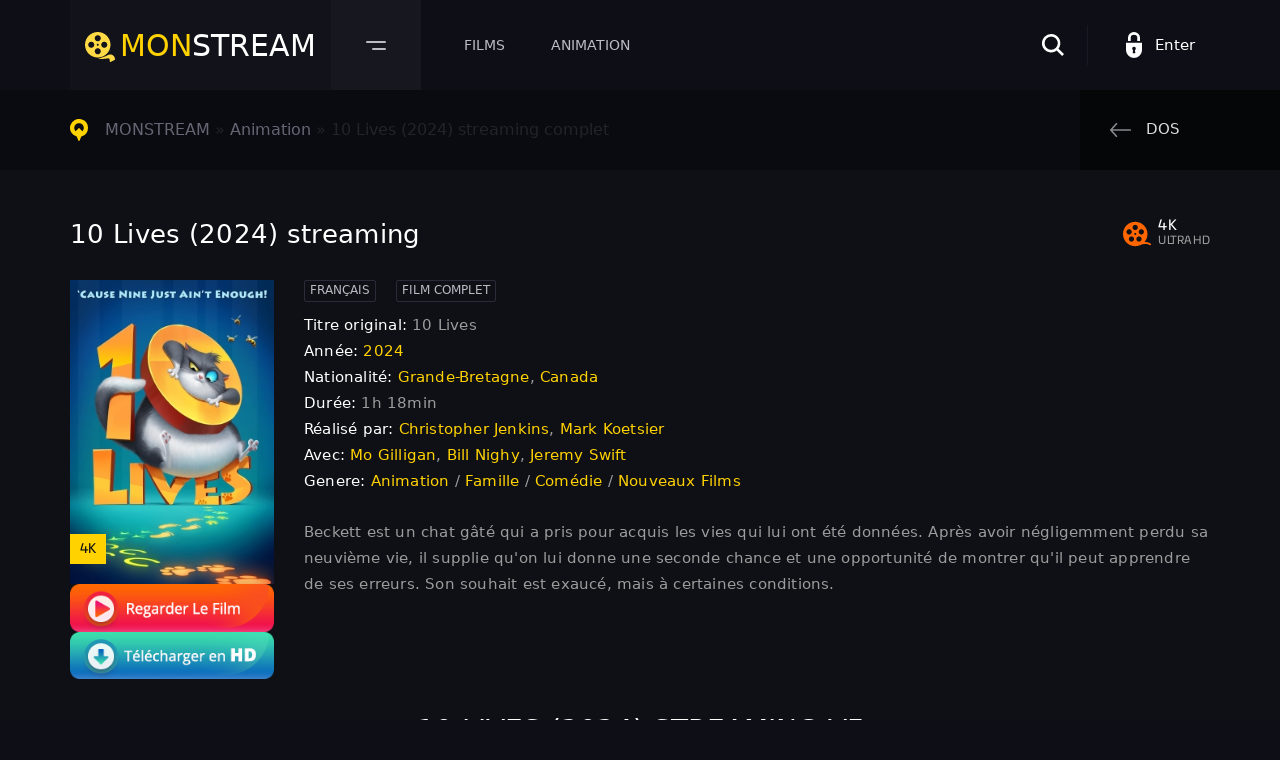

--- FILE ---
content_type: text/html; charset=utf-8
request_url: https://monstream.tube/1113-10-lives-2024.html
body_size: 8976
content:
<!DOCTYPE html>
<html>
<head>
	<title>10 Lives streaming VF 2024 complet ▷ 4K</title>
<meta name="charset" content="utf-8">
<meta name="title" content="10 Lives streaming VF 2024 complet ▷ 4K">
<meta name="description" content="Regarder Film 10 Lives entier streaming gratuit en Française en ligne sur MONSTREAM. Voir 10 Lives streaming VF / VOSTFR et Télécharger complet en HD 720p, Full HD 1080p, Ultra HD 4K. French Stream.">
<meta name="keywords" content="10 Lives streaming, 10 Lives streaming VF 2024">
<meta name="generator" content="DataLife Engine (https://dle-news.ru)">
<link rel="canonical" href="https://monstream.tube/1113-10-lives-2024.html">
<link rel="alternate" type="application/rss+xml" title="MONSTREAM 2025 ▷  Voir Film  streaming VF complet gratuit RSS" href="https://monstream.tube/rss.xml">
<link rel="alternate" type="application/rss+xml" title="MONSTREAM 2025 ▷  Voir Film  streaming VF complet gratuit RSS Turbo" href="https://monstream.tube/rssturbo.xml">
<link rel="alternate" type="application/rss+xml" title="MONSTREAM 2025 ▷  Voir Film  streaming VF complet gratuit RSS Dzen" href="https://monstream.tube/rssdzen.xml">
<link rel="search" type="application/opensearchdescription+xml" title="MONSTREAM 2025 ▷  Voir Film  streaming VF complet gratuit" href="https://monstream.tube/index.php?do=opensearch">
<link rel="preconnect" href="https://monstream.tube/" fetchpriority="high">
<meta property="twitter:title" content="10 Lives streaming VF 2024 complet ▷ 4K">
<meta property="twitter:url" content="https://monstream.tube/1113-10-lives-2024.html">
<meta property="twitter:card" content="summary_large_image">
<meta property="twitter:image" content="https://monstream.tube/uploads/posts/2023-11/mv5bzdc3ndqznzktotk0oc00mwy1lwfjngqtzdg0m2zkntc0ymm2xkeyxkfqcgdeqxvymjeymzc1njg__v1_fmjpg_ux1000_.jpg">
<meta property="twitter:description" content="Beckett est un chat gâté qui a pris pour acquis les vies qui lui ont été données. Après avoir négligemment perdu sa neuvième vie, il supplie qu'on lui donne une seconde chance et une opportunité de montrer qu'il peut apprendre de ses erreurs. Son souhait est exaucé, mais à certaines conditions.">
<meta property="og:type" content="article">
<meta property="og:site_name" content="MONSTREAM 2025 ▷  Voir Film  streaming VF complet gratuit">
<meta property="og:title" content="10 Lives streaming VF 2024 complet ▷ 4K">
<meta property="og:url" content="https://monstream.tube/1113-10-lives-2024.html">
<meta property="og:image" content="https://monstream.tube/uploads/posts/2023-11/mv5bzdc3ndqznzktotk0oc00mwy1lwfjngqtzdg0m2zkntc0ymm2xkeyxkfqcgdeqxvymjeymzc1njg__v1_fmjpg_ux1000_.jpg">
<meta property="og:description" content="Beckett est un chat gâté qui a pris pour acquis les vies qui lui ont été données. Après avoir négligemment perdu sa neuvième vie, il supplie qu'on lui donne une seconde chance et une opportunité de montrer qu'il peut apprendre de ses erreurs. Son souhait est exaucé, mais à certaines conditions.">
	<meta name="HandheldFriendly" content="true">
	<meta name="format-detection" content="telephone=no">
	<meta name="MobileOptimized" content="320">
	<meta name="viewport" content="user-scalable=no, initial-scale=1.0, maximum-scale=1.0, width=device-width"> 
	<meta name="apple-mobile-web-app-capable" content="yes">
	<meta name="apple-mobile-web-app-status-bar-style" content="default">	
	<link rel="shortcut icon" href="/templates/monstream/img/favicon.ico">
	<link rel="stylesheet" href="/templates/monstream/css/multi-select.css">
	<link rel="stylesheet" href="/templates/monstream/css/owl.carousel.min.css">
	<link rel="stylesheet" href="/templates/monstream/css/bootstrap-reboot.min.css">
	<link rel="stylesheet" href="/templates/monstream/css/bootstrap-grid.min.css">
	<link rel="stylesheet" href="/templates/monstream/css/engine.css">
	<link rel="stylesheet" href="/templates/monstream/css/main.css">
	<link rel="stylesheet" href="/templates/monstream/css/ion.rangeSlider.css">
    
    <meta name="google-site-verification" content="XnE8wnieJ-q7segkKiiFeXQQMxqQgG2_y8uzcaotOUs" />
    <meta name="msvalidate.01" content="7B0AACAF46F44D29F6BE0528B287CE62" />
      <script src="//monstream.tube/playerjs1.js" type="text/javascript"></script>
</head>
<body>

<header class="header">
	<div class="header__content">
		<div class="header__navigation">
			<a href="/" class="header__logo"><span>mon</span>stream</a>
			<button class="header__menu-btn" type="button"></button>
			<div class="header__drop">
	<a href="/nouveaux-films/">Nouveaux Films </a>
	<a href="/xfsearch/country/france/">France</a>

    	 
                             
                
                                  
</div>

<div class="header__menu">
	<a class="menu--1" href="#">Films</a>
	<a href="/animation/">Animation</a>
</div>



<!-- films --> 
<div class="header__megamenu header__megamenu--1"> 
	<div class="header__megamenu-sort">
		<a href="/xfsearch/year/2024/">2024</a>
		<a href="/xfsearch/year/2023/">2023</a>
		<a href="/xfsearch/year/2022/">2022</a>
		<a href="/xfsearch/year/2021/">2021</a>
		
	</div>
	<div class="header__megamenu-list">
		<div>
				<li>	<a href="/action/">Action</a></li>
								<li><a href="/animation/">Animation</a></li>
								<li><a href="/arts-martiaux/">Arts Martiaux</a></li>
                              <li>  <a href="/aventure/">Aventure</a></li>
								<li><a href="/biopic/"> Biopic</a></li>
                               <li> <a href="/comedie/">Comédie</a></li>
								<li><a href="/comedie-dramatique/"> Comédie dramatique</a></li>
                                  <li><a href="/comedie-musicale/">Comédie musicale</a>
							</li>
                        <li>
								
								<a href="/divers/"> Divers</a></li>
								<li><a href="/documentaire/"> Documentaire</a></li>
                                	<li><a href="/drame/"> Drame</a></li>
								<li><a href="/epouvante-horreur/">Epouvante-horreur</a></li>
                            	<li><a href="/erotique/"> Erotique</a></li>
								<li><a href="/espionnage/">  Espionnage</a></li>
                                <li>	<a href="/famille/">  Famille</a></li>
                              <li>  <a href="/fantastique/">  Fantastique</a>
							</li>
                        <li><a href="/guerre/">Guerre</a></li>
								<li><a href="/historique/">Historique</a></li>
								<li><a href="/musical/">Musical</a></li>
                                <li>	<a href="/policier/">Policier</a></li>
								<li><a href="/romance/">Romance</a></li>
							<li>	<a href="/science-fiction/">Science fiction</a></li>
                             <li>   <a href="/thriller/"> Thriller</a></li>
							<li>	<a href="/western/">Western</a></li>
		</div>
		<div>
		
		</div>
	</div>
</div>
<!-- end films -->




		</div>
		<div class="header__profile">
			<div class="header__search">
				<button class="header__search-btn" type="button">
				<svg xmlns="http://www.w3.org/2000/svg" width="22" height="22" viewBox="0 0 22 22"><path d="M41.532,137.666a9.248,9.248,0,0,0-3.774-13.939A9.025,9.025,0,0,0,34.2,123H34.182a9.1,9.1,0,0,0-6.5,2.711A9.182,9.182,0,0,0,39.74,139.523L45.181,145,47,143.168Zm-0.739-5.426a6.611,6.611,0,1,1-6.611-6.655A6.64,6.64,0,0,1,40.793,132.24Z" transform="translate(-25 -123)"/></svg>
				</button>
			</div>
			

    <div class="header__log">
		
		<button class="header__login" type="button">
		<svg xmlns="http://www.w3.org/2000/svg" width="16" height="26" viewBox="0 0 16 26"><path d="M229.006,131.866v6.868a8,8,0,1,0,15.994,0v-6.868H229.006Zm8.9,7.27,0.452,3.012h-2.714l0.452-3.012a1.857,1.857,0,0,1-.889-1.592,1.795,1.795,0,1,1,3.588,0A1.857,1.857,0,0,1,237.908,139.136Zm-4.27-11.859a3.367,3.367,0,1,1,6.73,0V130h2.714v-2.72a6.082,6.082,0,1,0-12.158,0V130h2.715S233.638,127.277,233.638,127.277Z" transform="translate(-229 -121)"/></svg>Enter
		</button>
	</div>
	<form method="post" class="login" style="padding: 10px 0 20px;">
		<div class="login__group">
			<input type="text" name="login_name" id="login_name">
			<label for="login_name">Login:</label>
		</div>
		<div class="login__group">
			<input type="password" name="login_password" id="login_password">
			<label for="login_password">password</label>
			
		</div>
		<div class="login__wrap">
			<button class="login__btn" onclick="submit();" type="submit" title="Submit">Enter<svg xmlns="http://www.w3.org/2000/svg" width="18" height="18" viewBox="0 0 18 18"><path d="M106.09,420a0.966,0.966,0,0,0,.3.71l2.316,2.29h-9.7a0.95,0.95,0,0,0-.708.3,0.932,0.932,0,0,0-.3.7,1.013,1.013,0,0,0,1.011,1h9.7l-2.316,2.3a0.932,0.932,0,0,0-.3.7,1.012,1.012,0,0,0,1.011,1,1.006,1.006,0,0,0,.718-0.29l4.045-4a0.984,0.984,0,0,0,.293-0.71,0.949,0.949,0,0,0-.293-0.7l-4.045-4a0.987,0.987,0,0,0-.718-0.3,0.956,0.956,0,0,0-.708.3,0.932,0.932,0,0,0-.3.7m9.617-4.7a0.989,0.989,0,0,0-.718-0.3h-2.023a0.956,0.956,0,0,0-.708.3,0.934,0.934,0,0,0-.3.7,1.012,1.012,0,0,0,1.011,1h1.011v14h-1.011a0.958,0.958,0,0,0-.708.3,0.937,0.937,0,0,0-.3.7,1.012,1.012,0,0,0,1.011,1h2.023a1.008,1.008,0,0,0,.718-0.29A0.984,0.984,0,0,0,116,432V416A0.95,0.95,0,0,0,115.707,415.3Z" transform="translate(-98 -415)"/></svg></button>
			<div class="login__check">
				<input type="checkbox" id="personal" checked="checked">
			
			</div>
		</div>
		<input name="login" type="hidden" id="login" value="submit">
			<div class="login__social">
				<div class="login__social-btns">
			
				</div>
			</div>
	</form>

		</div>
		<form id="q_search" class="header__search-form" method="post">
			<input class="header__search-input" type="text" id="story" name="story" placeholder="Recherche..." type="search">
			<button type="submit" class="header__search-find" type="button"><svg xmlns="http://www.w3.org/2000/svg" width="22" height="22" viewBox="0 0 22 22"><path d="M280.532,139.666a9.248,9.248,0,0,0-3.774-13.939A9.021,9.021,0,0,0,273.2,125h-0.017a9.1,9.1,0,0,0-6.5,2.711,9.272,9.272,0,0,0,2.921,15.045,9.12,9.12,0,0,0,9.132-1.231L284.181,147,286,145.168Zm-0.739-5.426a6.611,6.611,0,1,1-6.611-6.655A6.641,6.641,0,0,1,279.793,134.24Z" transform="translate(-264 -125)"/></svg></button>
			<button class="header__search-close" type="button"><svg xmlns="http://www.w3.org/2000/svg" width="10.063" height="10.062" viewBox="0 0 10.063 10.062"><path d="M43.177,135.985l3.573,3.572a0.842,0.842,0,0,1-1.191,1.19l-3.573-3.571-3.573,3.571a0.842,0.842,0,0,1-1.191-1.19l3.573-3.572-3.573-3.571a0.842,0.842,0,1,1,1.191-1.191l3.573,3.572,3.573-3.572a0.842,0.842,0,0,1,1.191,1.191Z" transform="translate(-36.969 -130.969)"/></svg></button>
			<input type="hidden" name="do" value="search">
			<input type="hidden" name="subaction" value="search">
		</form>
	</div>
</header>



<div class="breadcrumb">
	<div class="container">
		<div class="row">
			<div class="col-12">
				<div class="breadcrumb__content">
					<span class="breadcrumb__list ws-nowrap">
						<a href="https://monstream.tube/">MONSTREAM</a> » <a href="https://monstream.tube/animation/">Animation</a> » 10 Lives (2024) streaming complet
					</span>	
					<a href="javascript: history.go(-1)" class="breadcrumb__back">
						<svg xmlns="http://www.w3.org/2000/svg" width="20.03" height="14" viewBox="0 0 20.03 14"><path d="M1433.14,560.518l5.4,6.223a0.783,0.783,0,0,0,1.09.079,0.816,0.816,0,0,0,.07-1.1l-4.27-4.934h16.8a0.778,0.778,0,0,0,0-1.556h-16.8l4.27-4.935a0.816,0.816,0,0,0-.07-1.1,0.775,0.775,0,0,0-1.09.079l-5.4,6.223A0.811,0.811,0,0,0,1433.14,560.518Z" transform="translate(-1432.97 -553)"/></svg>
						<span>Dos</span>
					</a>
				</div>
			</div>
		</div>
	</div>
</div>
	
<section class="content">
	<div class="container">
		
		
		
		
		<div class="row row--grid"><section class="details">
	<div class="container">
		<div class="row">
			<div class="col-12">
				<div class="details__wrap">
					<div class="details__title">
						<h1>10 Lives (2024) streaming</h1>  
                        	
					
					</div>
					<div class="details__stats">
					
						
						
						<div class="details__kp">
							<span>4K</span>
							<span>ULTRA HD</span>
						</div>
					</div>
				</div>
			</div>
			<div class="col-12">
				<div class="details__film">
					<div class="row">
						<div class="col-12 col-xl-3 col-md-3">
							<div class="details__film-cover">
								<div class="fposter">
									<img src="/uploads/posts/2023-11/thumbs/mv5bzdc3ndqznzktotk0oc00mwy1lwfjngqtzdg0m2zkntc0ymm2xkeyxkfqcgdeqxvymjeymzc1njg__v1_fmjpg_ux1000_.jpg" loading="lazy" alt="10 Lives (2024)">
									<div class="label-b">4K</div>
								</div>
         <noindex><center>
     <a href="/monstream.php"   rel="nofollow"   target="_blank" ><img src="1.png"></a>
      
     <a href="/monstream-dow.php"   rel="nofollow"   target="_blank" ><img src="/2.png"></a>
      </center> </noindex> 
            
                            </div>
						</div>
						<div class="col-12 col-xl-9 col-md-9">
							<div class="details__film-content">
								<ul class="details__film-info">
									<li class="quality">FRANÇAIS</li>
									<li class="quality">FILM COMPLET</li>
									
								</ul>
								<ul class="details__film-list">
                                    <li><span>Titre original:</span> 10 Lives</li>
									<li><span>Année:</span> <a href="https://monstream.tube/xfsearch/year/2024/">2024</a></li>
									<li><span>Nationalité:</span> <a href="https://monstream.tube/xfsearch/country/grande-bretagne/">Grande-Bretagne</a>, <a href="https://monstream.tube/xfsearch/country/canada/">Canada</a></li>
									<li><span>Durée:</span>  1h 18min</li>
									<li><span>Réalisé par:</span> <a href="https://monstream.tube/xfsearch/director/christopher%20jenkins/">Christopher Jenkins</a>, <a href="https://monstream.tube/xfsearch/director/mark%20koetsier/">Mark Koetsier</a></li>
									<li>
									<span>Avec:</span>  <a href="https://monstream.tube/xfsearch/actors/mo%20gilligan/">Mo Gilligan</a>, <a href="https://monstream.tube/xfsearch/actors/bill%20nighy/">Bill Nighy</a>, <a href="https://monstream.tube/xfsearch/actors/jeremy%20swift/">Jeremy Swift</a>  
									</li>
                                    <li>
									<span>Genere:</span>  <a href="https://monstream.tube/animation/">Animation</a> / <a href="https://monstream.tube/famille/">Famille</a> / <a href="https://monstream.tube/comedie/">Comédie</a> / <a href="https://monstream.tube/nouveaux-films/">Nouveaux Films</a>  
									</li>
									
								</ul>
								<div class="details__film-text">
									<p>Beckett est un chat gâté qui a pris pour acquis les vies qui lui ont été données. Après avoir négligemment perdu sa neuvième vie, il supplie qu'on lui donne une seconde chance et une opportunité de montrer qu'il peut apprendre de ses erreurs. Son souhait est exaucé, mais à certaines conditions.</p>
								</div>
							</div>
						</div>
					</div>
				</div>
			</div>
			<br>
			<div class="col-12">
				<h2 class="similar__title similar__title--top ptitle">10 Lives (2024) streaming VF</h2>
				<div class="tabs-block">
					<div class="tabs-block__select">
						<span>VOIR FILM</span>
						<span>BANDE ANNONCE</span>
					</div>
				
					<div class="tabs-block__content d-none video-responsive1">
						 <div id="2"></div>

<script>
    var player = new Playerjs({id:"2",  poster:"https://monstream.tube/uploads/posts/2023-11/thumbs/mv5bzdc3ndqznzktotk0oc00mwy1lwfjngqtzdg0m2zkntc0ymm2xkeyxkfqcgdeqxvymjeymzc1njg__v1_fmjpg_ux1000_.jpg", file:"https://monstream.tube/Universal.mp4", title:"10 Lives (2024)"});
</script>
					</div>
					<div class="tabs-block__content d-none video-responsive">
	<iframe width="560" height="315" src="https://www.youtube.com/embed/3Tdk1ydxkrc" title="YouTube video player" frameborder="0" allow="accelerometer; autoplay; clipboard-write; encrypted-media; gyroscope; picture-in-picture" allowfullscreen></iframe>
                    </div>
				</div>
			</div>
		</div>
	</div>
</section>
<section class="in-bg">
	<div class="container">
		<div class="row">
			
			<div class="col-12">
				<h3 class="similar__title similar__title--bot">Films similaires en ligne</h3>
				<div class="row">
					<div class="col-6 col-sm-4 col-lg-3 col-xl-2">
	<div class="film">
		<div class="img-fit-cover img-responsive img-responsive--portrait">
			<a href="https://monstream.tube/782-dream-girl-2-2023.html"><img src="/uploads/posts/2023-09/thumbs/1762069.jpg" loading="lazy" alt="Dream Girl 2 (2023)"></a>
		</div>
		<span class="film__title ws-nowrap">Dream Girl 2 (2023)</span>
		<span class="film__date ws-nowrap"> <i class="dot"></i> <a href="https://monstream.tube/xfsearch/country/inde/">Inde</a></span>
		<a href="https://monstream.tube/782-dream-girl-2-2023.html" class="film__watch">VOIR<span> GRATUIT</span><svg xmlns="http://www.w3.org/2000/svg" width="14" height="16" viewBox="0 0 14 16"><path d="M395.335,1116a1.674,1.674,0,0,1-.668-0.16,1.26,1.26,0,0,1-.668-1.15v-13.38a1.358,1.358,0,0,1,.668-1.14,1.307,1.307,0,0,1,1.337.03l11.359,6.69A1.266,1.266,0,0,1,408,1108a1.282,1.282,0,0,1-.635,1.12L396,1115.8A1.238,1.238,0,0,1,395.335,1116Zm1.337-12.36v8.75l7.417-4.39Z" transform="translate(-394 -1100)"/></svg></a>
	</div>
</div><div class="col-6 col-sm-4 col-lg-3 col-xl-2">
	<div class="film">
		<div class="img-fit-cover img-responsive img-responsive--portrait">
			<a href="https://monstream.tube/1063-a-royal-christmas-crush-2023.html"><img src="/uploads/posts/2023-09/thumbs/2826312.jpg" loading="lazy" alt="A Royal Christmas Crush (2023)"></a>
		</div>
		<span class="film__title ws-nowrap">A Royal Christmas Crush (2023)</span>
		<span class="film__date ws-nowrap"> <i class="dot"></i> <a href="https://monstream.tube/xfsearch/country/u.s.a./">U.S.A.</a></span>
		<a href="https://monstream.tube/1063-a-royal-christmas-crush-2023.html" class="film__watch">VOIR<span> GRATUIT</span><svg xmlns="http://www.w3.org/2000/svg" width="14" height="16" viewBox="0 0 14 16"><path d="M395.335,1116a1.674,1.674,0,0,1-.668-0.16,1.26,1.26,0,0,1-.668-1.15v-13.38a1.358,1.358,0,0,1,.668-1.14,1.307,1.307,0,0,1,1.337.03l11.359,6.69A1.266,1.266,0,0,1,408,1108a1.282,1.282,0,0,1-.635,1.12L396,1115.8A1.238,1.238,0,0,1,395.335,1116Zm1.337-12.36v8.75l7.417-4.39Z" transform="translate(-394 -1100)"/></svg></a>
	</div>
</div><div class="col-6 col-sm-4 col-lg-3 col-xl-2">
	<div class="film">
		<div class="img-fit-cover img-responsive img-responsive--portrait">
			<a href="https://monstream.tube/860-aquaman-et-le-royaume-perdu-2023.html"><img src="/uploads/posts/2023-09/thumbs/4416994.jpg" loading="lazy" alt="Aquaman 2 et le Royaume perdu (2023)"></a>
		</div>
		<span class="film__title ws-nowrap">Aquaman 2 et le Royaume perdu (2023)</span>
		<span class="film__date ws-nowrap"> <i class="dot"></i> <a href="https://monstream.tube/xfsearch/country/u.s.a./">U.S.A.</a></span>
		<a href="https://monstream.tube/860-aquaman-et-le-royaume-perdu-2023.html" class="film__watch">VOIR<span> GRATUIT</span><svg xmlns="http://www.w3.org/2000/svg" width="14" height="16" viewBox="0 0 14 16"><path d="M395.335,1116a1.674,1.674,0,0,1-.668-0.16,1.26,1.26,0,0,1-.668-1.15v-13.38a1.358,1.358,0,0,1,.668-1.14,1.307,1.307,0,0,1,1.337.03l11.359,6.69A1.266,1.266,0,0,1,408,1108a1.282,1.282,0,0,1-.635,1.12L396,1115.8A1.238,1.238,0,0,1,395.335,1116Zm1.337-12.36v8.75l7.417-4.39Z" transform="translate(-394 -1100)"/></svg></a>
	</div>
</div><div class="col-6 col-sm-4 col-lg-3 col-xl-2">
	<div class="film">
		<div class="img-fit-cover img-responsive img-responsive--portrait">
			<a href="https://monstream.tube/823-sirocco-et-le-royaume-des-courants-dair-2023.html"><img src="/uploads/posts/2023-09/thumbs/0782808.jpg" loading="lazy" alt="Sirocco et le royaume des courants d&#039;air (2023)"></a>
		</div>
		<span class="film__title ws-nowrap">Sirocco et le royaume des courants d&#039;air (2023)</span>
		<span class="film__date ws-nowrap"> <i class="dot"></i> <a href="https://monstream.tube/xfsearch/country/france/">France</a>, <a href="https://monstream.tube/xfsearch/country/belgique/">Belgique</a></span>
		<a href="https://monstream.tube/823-sirocco-et-le-royaume-des-courants-dair-2023.html" class="film__watch">VOIR<span> GRATUIT</span><svg xmlns="http://www.w3.org/2000/svg" width="14" height="16" viewBox="0 0 14 16"><path d="M395.335,1116a1.674,1.674,0,0,1-.668-0.16,1.26,1.26,0,0,1-.668-1.15v-13.38a1.358,1.358,0,0,1,.668-1.14,1.307,1.307,0,0,1,1.337.03l11.359,6.69A1.266,1.266,0,0,1,408,1108a1.282,1.282,0,0,1-.635,1.12L396,1115.8A1.238,1.238,0,0,1,395.335,1116Zm1.337-12.36v8.75l7.417-4.39Z" transform="translate(-394 -1100)"/></svg></a>
	</div>
</div><div class="col-6 col-sm-4 col-lg-3 col-xl-2">
	<div class="film">
		<div class="img-fit-cover img-responsive img-responsive--portrait">
			<a href="https://monstream.tube/365-past-lives-nos-vies-davant-2023.html"><img src="/uploads/posts/2023-09/thumbs/2524425.jpg" loading="lazy" alt="Past Lives – Nos vies d’avant (2023)"></a>
		</div>
		<span class="film__title ws-nowrap">Past Lives – Nos vies d’avant (2023)</span>
		<span class="film__date ws-nowrap"> <i class="dot"></i> <a href="https://monstream.tube/xfsearch/country/u.s.a./">U.S.A.</a></span>
		<a href="https://monstream.tube/365-past-lives-nos-vies-davant-2023.html" class="film__watch">VOIR<span> GRATUIT</span><svg xmlns="http://www.w3.org/2000/svg" width="14" height="16" viewBox="0 0 14 16"><path d="M395.335,1116a1.674,1.674,0,0,1-.668-0.16,1.26,1.26,0,0,1-.668-1.15v-13.38a1.358,1.358,0,0,1,.668-1.14,1.307,1.307,0,0,1,1.337.03l11.359,6.69A1.266,1.266,0,0,1,408,1108a1.282,1.282,0,0,1-.635,1.12L396,1115.8A1.238,1.238,0,0,1,395.335,1116Zm1.337-12.36v8.75l7.417-4.39Z" transform="translate(-394 -1100)"/></svg></a>
	</div>
</div><div class="col-6 col-sm-4 col-lg-3 col-xl-2">
	<div class="film">
		<div class="img-fit-cover img-responsive img-responsive--portrait">
			<a href="https://monstream.tube/738-elio-2024.html"><img src="/uploads/posts/2023-09/thumbs/4763959.jpg" loading="lazy" alt="Elio (2024)"></a>
		</div>
		<span class="film__title ws-nowrap">Elio (2024)</span>
		<span class="film__date ws-nowrap"> <i class="dot"></i> <a href="https://monstream.tube/xfsearch/country/u.s.a./">U.S.A.</a></span>
		<a href="https://monstream.tube/738-elio-2024.html" class="film__watch">VOIR<span> GRATUIT</span><svg xmlns="http://www.w3.org/2000/svg" width="14" height="16" viewBox="0 0 14 16"><path d="M395.335,1116a1.674,1.674,0,0,1-.668-0.16,1.26,1.26,0,0,1-.668-1.15v-13.38a1.358,1.358,0,0,1,.668-1.14,1.307,1.307,0,0,1,1.337.03l11.359,6.69A1.266,1.266,0,0,1,408,1108a1.282,1.282,0,0,1-.635,1.12L396,1115.8A1.238,1.238,0,0,1,395.335,1116Zm1.337-12.36v8.75l7.417-4.39Z" transform="translate(-394 -1100)"/></svg></a>
	</div>
</div>
				</div>
			</div>
			
			<div class="col-12 ">
			
		</div>
	</div>
</section>
<div id="dle-ajax-comments"></div>
<form  method="post" name="dle-comments-form" id="dle-comments-form" >
		<input type="hidden" name="subaction" value="addcomment">
		<input type="hidden" name="post_id" id="post_id" value="1113"><input type="hidden" name="user_hash" value="6dc72b9d4e77bf9ba5e805c9fb07879f89a09e43"></form></div>

		
	</div>
</section>
	
	
	


     
<footer class="footer">
	<div class="footer__content">
		<div class="footer__counters">
			
		</div>
		<nav class="footer__nav">
			<a href="/">MONSTREAM</a>
		
		</nav>
		<div class="footer__copyright">
			<span>© 2024 MONSTREAM.tube</span>
			<small>Derniers Meilleurs Films en Streaming VF.</small>
		</div>
		<button class="footer__btn" type="button">
		<svg xmlns="http://www.w3.org/2000/svg" width="11.97" height="18" viewBox="0 0 11.97 18"><path id="normal" d="M1510.73,3822.01a0.808,0.808,0,0,0-.5.23l-5.05,3.81a0.7,0.7,0,0,0,0,.95,0.8,0.8,0,0,0,1.01,0l4.04-3.09v15.38a0.756,0.756,0,0,0,1.51,0v-15.38l4.04,3.09a0.8,0.8,0,0,0,1.01,0,0.7,0.7,0,0,0,0-.95l-5.05-3.81A2.742,2.742,0,0,0,1510.73,3822.01Z" transform="translate(-1505 -3822)"/></svg>
		</button>
	</div>
</footer>

<link href="/engine/editor/css/default.css?v=7hjs0" rel="stylesheet" type="text/css">
<script src="/engine/classes/js/jquery3.js?v=7hjs0"></script>
<script src="/engine/classes/js/jqueryui3.js?v=7hjs0" defer></script>
<script src="/engine/classes/js/dle_js.js?v=7hjs0" defer></script>
<script src="/engine/editor/jscripts/tiny_mce/tinymce.min.js?v=7hjs0" defer></script>
<script type="application/ld+json">{"@context":"https://schema.org","@graph":[{"@type":"BreadcrumbList","@context":"https://schema.org/","itemListElement":[{"@type":"ListItem","position":1,"item":{"@id":"https://monstream.tube/","name":"MONSTREAM"}},{"@type":"ListItem","position":2,"item":{"@id":"https://monstream.tube/animation/","name":"Animation"}},{"@type":"ListItem","position":3,"item":{"@id":"https://monstream.tube/1113-10-lives-2024.html","name":"10 Lives (2024)"}}]}]}</script>
<script src="/templates/monstream/js/bootstrap.bundle.min.js"></script>
<script src="/templates/monstream/js/owl.carousel.min.js"></script>
<script src="/templates/monstream/js/jquery.multi-select.js"></script>
<script src="/templates/monstream/js/main.js"></script>
<script src="/templates/monstream/js/ion.rangeSlider.js"></script>
<script>
<!--
var dle_root       = '/';
var dle_admin      = '';
var dle_login_hash = '6dc72b9d4e77bf9ba5e805c9fb07879f89a09e43';
var dle_group      = 5;
var dle_skin       = 'monstream';
var dle_wysiwyg    = '2';
var quick_wysiwyg  = '2';
var dle_min_search = '4';
var dle_act_lang   = ["Yes", "No", "Enter", "Cancel", "Save", "Delete", "Loading. Please, wait..."];
var menu_short     = 'Quick edit';
var menu_full      = 'Full edit';
var menu_profile   = 'View profile';
var menu_send      = 'Send message';
var menu_uedit     = 'Admin Center';
var dle_info       = 'Information';
var dle_confirm    = 'Confirm';
var dle_prompt     = 'Enter the information';
var dle_req_field  = ["Fill the name field", "Fill the message field", "Fill the field with the subject of the message"];
var dle_del_agree  = 'Are you sure you want to delete it? This action cannot be undone';
var dle_spam_agree = 'Are you sure you want to mark the user as a spammer? This will remove all his comments';
var dle_c_title    = 'Send a complaint';
var dle_complaint  = 'Enter the text of your complaint to the Administration:';
var dle_mail       = 'Your e-mail:';
var dle_big_text   = 'Highlighted section of text is too large.';
var dle_orfo_title = 'Enter a comment to the detected error on the page for Administration ';
var dle_p_send     = 'Send';
var dle_p_send_ok  = 'Notification has been sent successfully ';
var dle_save_ok    = 'Changes are saved successfully. Refresh the page?';
var dle_reply_title= 'Reply to the comment';
var dle_tree_comm  = '0';
var dle_del_news   = 'Delete article';
var dle_sub_agree  = 'Do you really want to subscribe to this article’s comments?';
var dle_unsub_agree  = 'Do you really want to unsubscribe from comments on this publication?';
var dle_captcha_type  = '0';
var dle_share_interesting  = ["Share a link to the selected text", "Twitter", "Facebook", "Вконтакте", "Direct Link:", "Right-click and select «Copy Link»"];
var DLEPlayerLang     = {prev: 'Previous',next: 'Next',play: 'Play',pause: 'Pause',mute: 'Mute', unmute: 'Unmute', settings: 'Settings', enterFullscreen: 'Enable full screen mode', exitFullscreen: 'Disable full screen mode', speed: 'Speed', normal: 'Normal', quality: 'Quality', pip: 'PiP mode'};
var DLEGalleryLang    = {CLOSE: 'Close (Esc)', NEXT: 'Next Image', PREV: 'Previous image', ERROR: 'Warning! An error was detected', IMAGE_ERROR: 'Failed to load image', TOGGLE_SLIDESHOW: 'Watch slideshow (space) ',TOGGLE_FULLSCREEN: 'Full-screen mode', TOGGLE_THUMBS: 'Turn on / Turn off thumbnails', ITERATEZOOM: 'Increase / Reduce', DOWNLOAD: 'Download image' };
var DLEGalleryMode    = 1;
var DLELazyMode       = 1;
var allow_dle_delete_news   = false;
var dle_search_delay   = false;
var dle_search_value   = '';
jQuery(function($){
					setTimeout(function() {
						$.get(dle_root + "engine/ajax/controller.php?mod=adminfunction", { 'id': '1113', action: 'newsread', user_hash: dle_login_hash });
					}, 5000);

	
	
	tinyMCE.baseURL = dle_root + 'engine/editor/jscripts/tiny_mce';
	tinyMCE.suffix = '.min';
	var dle_theme = '';

	if(dle_theme != '') {
		$('body').addClass( dle_theme );
	}

	tinymce.init({
		selector: 'textarea#comments',
		language : "en",
		body_class: dle_theme,
		skin: dle_theme == 'dle_theme_dark' ? 'oxide-dark' : 'oxide',
		element_format : 'html',
		width : "100%",
		height : 260,

		deprecation_warnings: false,
		promotion: false,
		cache_suffix: '?v=7hjs0',
		
		plugins: "link image lists quickbars dlebutton codesample",
		
		draggable_modal: true,
		toolbar_mode: 'floating',
		contextmenu: false,
		relative_urls : false,
		convert_urls : false,
		remove_script_host : false,
		browser_spellcheck: true,
		extended_valid_elements : "div[align|style|class|data-commenttime|data-commentuser|contenteditable],span[id|data-username|data-userurl|align|style|class|contenteditable],b/strong,i/em,u,s,p[align|style|class|contenteditable],pre[class],code",
		quickbars_insert_toolbar: '',
		quickbars_selection_toolbar: 'bold italic underline | dlequote dlespoiler dlehide',
		
	    formats: {
	      bold: {inline: 'b'},
	      italic: {inline: 'i'},
	      underline: {inline: 'u', exact : true},
	      strikethrough: {inline: 's', exact : true}
	    },
		
		paste_as_text: true,
		elementpath: false,
		branding: false,
		
		dle_root : dle_root,
		dle_upload_area : "comments",
		dle_upload_user : "",
		dle_upload_news : "0",
		
		menubar: false,
		link_default_target: '_blank',
		editable_class: 'contenteditable',
		noneditable_class: 'noncontenteditable',
		image_dimensions: false,
		paste_data_images: false,

		
		toolbar: "bold italic underline | alignleft aligncenter alignright | bullist numlist | dleemo link dleleech  | dlequote codesample dlespoiler dlehide",
		
		mobile: {
			toolbar_mode: "sliding",
			toolbar: "bold italic underline | alignleft aligncenter alignright | bullist numlist | link dleleech  dlequote dlespoiler dlehide",
			
		},
		
		content_css : dle_root + "engine/editor/css/content.css?v=7hjs0",

		setup: (editor) => {

			const onCompeteAction = (autocompleteApi, rng, value) => {
				editor.selection.setRng(rng);
				editor.insertContent(value);
				autocompleteApi.hide();
			};

			editor.ui.registry.addAutocompleter('getusers', {
			ch: '@',
			minChars: 1,
			columns: 1,
			onAction: onCompeteAction,
			fetch: (pattern) => {

				return new Promise((resolve) => {

					$.get(dle_root + "engine/ajax/controller.php?mod=find_tags", { mode: 'users', term: pattern, skin: dle_skin, user_hash: dle_login_hash }, function(data){
						if ( data.found ) {
							resolve(data.items);
						}
					}, "json");

				});
			}
			});
		}

	});
				$('#dle-comments-form').submit(function() {
					if( $('#comments-image-uploader').data('files') == 'selected' ) {
						$('#comments-image-uploader').plupload('start');
					} else {
						doAddComments();
					}
					return false;
				});
FastSearch();
});
//-->
</script>
    
    <!-- Yandex.Metrika counter -->
<script type="text/javascript" >
   (function(m,e,t,r,i,k,a){m[i]=m[i]||function(){(m[i].a=m[i].a||[]).push(arguments)};
   m[i].l=1*new Date();
   for (var j = 0; j < document.scripts.length; j++) {if (document.scripts[j].src === r) { return; }}
   k=e.createElement(t),a=e.getElementsByTagName(t)[0],k.async=1,k.src=r,a.parentNode.insertBefore(k,a)})
   (window, document, "script", "https://mc.yandex.ru/metrika/tag.js", "ym");

   ym(94869391, "init", {
        clickmap:true,
        trackLinks:true,
        accurateTrackBounce:true
   });
</script>
<noscript><div><img src="https://mc.yandex.ru/watch/94869391" style="position:absolute; left:-9999px;" alt="" /></div></noscript>
<!-- /Yandex.Metrika counter -->
<script defer src="https://static.cloudflareinsights.com/beacon.min.js/vcd15cbe7772f49c399c6a5babf22c1241717689176015" integrity="sha512-ZpsOmlRQV6y907TI0dKBHq9Md29nnaEIPlkf84rnaERnq6zvWvPUqr2ft8M1aS28oN72PdrCzSjY4U6VaAw1EQ==" data-cf-beacon='{"version":"2024.11.0","token":"d03080ff54f04b3799b28112e4a3d061","r":1,"server_timing":{"name":{"cfCacheStatus":true,"cfEdge":true,"cfExtPri":true,"cfL4":true,"cfOrigin":true,"cfSpeedBrain":true},"location_startswith":null}}' crossorigin="anonymous"></script>
</body>
</html>
<!-- DataLife Engine Copyright SoftNews Media Group (https://dle-news.ru) -->


--- FILE ---
content_type: image/svg+xml
request_url: https://monstream.tube/templates/monstream/img/logo.svg
body_size: 555
content:
<?xml version="1.0" encoding="iso-8859-1"?>
<!-- Generator: Adobe Illustrator 19.0.0, SVG Export Plug-In . SVG Version: 6.00 Build 0)  -->
<svg xmlns="http://www.w3.org/2000/svg" xmlns:xlink="http://www.w3.org/1999/xlink" version="1.1" id="Capa_1" x="0px" y="0px" viewBox="0 0 373.44 373.44" style="enable-background:new 0 0 373.44 373.44;" xml:space="preserve" width="512px" height="512px">
<g>
	<g>
		<path d="M363.4,306.748c-4.99-7.98-11.821-14.646-19.92-19.44v0c-8.728-5.079-18.662-7.718-28.76-7.64    c-15.732,0.516-30.993,5.496-44,14.36c-12.149,7.61-25.477,13.152-39.44,16.4c-21.948,10.482-45.919,16.051-70.24,16.32    c30.24,14.68,76,8,113.24,2.8l11.16-1.6c30.48-4,22.2,37.16,22.16,37.28c-0.698,3.758,1.783,7.369,5.54,8.067    c1.429,0.265,2.905,0.074,4.22-0.547l51.52-24.68c2.735-1.005,4.555-3.606,4.56-6.52C373.43,329.235,369.95,317.175,363.4,306.748    z" fill="#FFDA44"/>
	</g>
</g>
<g>
	<g>
		<path d="M158.88,0.028C71.177-0.016,0.044,71.046,0,158.748c-0.044,87.703,71.017,158.836,158.72,158.88    c87.703,0.044,158.836-71.017,158.88-158.72C317.644,71.206,246.583,0.073,158.88,0.028z M77.76,196.628    c-20.876,0-37.8-16.924-37.8-37.8c0-0.027,0-0.053,0-0.08c0.044-20.845,16.955-37.72,37.8-37.72c20.876,0,37.8,16.924,37.8,37.8    C115.56,179.705,98.636,196.628,77.76,196.628z M158.72,277.668c-20.876,0-37.8-16.924-37.8-37.8c0-20.876,16.924-37.8,37.8-37.8    c20.876,0,37.8,16.924,37.8,37.8S179.596,277.668,158.72,277.668z M145.96,158.748c0-7.069,5.731-12.8,12.8-12.8    c7.069,0,12.8,5.731,12.8,12.8c0,7.069-5.731,12.8-12.8,12.8C151.691,171.548,145.96,165.818,145.96,158.748z M158.72,115.588    c-20.876,0-37.8-16.924-37.8-37.8c0-20.876,16.924-37.8,37.8-37.8c20.876,0,37.8,16.924,37.8,37.8    C196.52,98.665,179.596,115.588,158.72,115.588z M239.88,196.628c-20.876,0.022-37.818-16.884-37.84-37.76c0-0.04,0-0.08,0-0.12    c0.044-20.83,16.93-37.698,37.76-37.72c20.876-0.022,37.818,16.884,37.84,37.76C277.662,179.665,260.756,196.606,239.88,196.628z" fill="#FFDA44"/>
	</g>
</g>
<g>
</g>
<g>
</g>
<g>
</g>
<g>
</g>
<g>
</g>
<g>
</g>
<g>
</g>
<g>
</g>
<g>
</g>
<g>
</g>
<g>
</g>
<g>
</g>
<g>
</g>
<g>
</g>
<g>
</g>
</svg>


--- FILE ---
content_type: image/svg+xml
request_url: https://monstream.tube/templates/monstream/img/icons/breadcrumb.svg
body_size: 179
content:
<svg xmlns="http://www.w3.org/2000/svg" width="18" height="22" viewBox="0 0 18 22">
  <metadata><?xpacket begin="﻿" id="W5M0MpCehiHzreSzNTczkc9d"?>
<x:xmpmeta xmlns:x="adobe:ns:meta/" x:xmptk="Adobe XMP Core 5.6-c138 79.159824, 2016/09/14-01:09:01        ">
   <rdf:RDF xmlns:rdf="http://www.w3.org/1999/02/22-rdf-syntax-ns#">
      <rdf:Description rdf:about=""/>
   </rdf:RDF>
</x:xmpmeta>
                                                                                                    
                                                                                                    
                                                                                                    
                                                                                                    
                                                                                                    
                                                                                                    
                                                                                                    
                                                                                                    
                                                                                                    
                                                                                                    
                                                                                                    
                                                                                                    
                                                                                                    
                                                                                                    
                                                                                                    
                                                                                                    
                                                                                                    
                                                                                                    
                                                                                                    
                                                                                                    
                           
<?xpacket end="w"?></metadata>
<defs>
    <style>
      .cls-1 {
        fill: #ffd200;
        fill-rule: evenodd;
      }
    </style>
  </defs>
  <path class="cls-1" d="M250.368,566.359a8.856,8.856,0,0,1-5.969-11.084,9.016,9.016,0,0,1,11.233-5.889,8.843,8.843,0,0,1,0,16.973c-0.83.249-1.713,4.641-2.626,4.641S251.2,566.611,250.368,566.359Zm7.461-8.492a4.823,4.823,0,0,0-9.645,0,4.722,4.722,0,0,0,1.444,3.4l3.319-3.275,0.083,0.082,0.059-.059,3.3,3.255A4.717,4.717,0,0,0,257.829,557.867Z" transform="translate(-244 -549)"/>
</svg>


--- FILE ---
content_type: application/javascript
request_url: https://monstream.tube/playerjs1.js
body_size: 218717
content:
//	Playerjs.com 19.4.8
//	18.12.2023 16:44:14
//	API - https://playerjs.com/docs/q=api

eval(function(p,a,c,k,e,d){e=function(c){return(c<a?'':e(parseInt(c/a)))+((c=c%a)>35?String.fromCharCode(c+29):c.toString(36))};if(!''.replace(/^/,String)){while(c--){d[e(c)]=k[c]||e(c)}k=[function(e){return d[e]}];e=function(){return'\\w+'};c=1};while(c--){if(k[c]){p=p.replace(new RegExp('\\b'+e(c)+'\\b','g'),k[c])}}return p}('if(!1M.4V){B 4V=[];B dA}if(1M[\'Aj\']){1z(Aj,1)};E AP(2I){B o={1y:L,mW:[],uD:[],jA:\'TK\',TI:Ap,TG:Ay,8s:\'19.4.8\',gG:[\'7X\',\'\'],jj:\'\',28:L,7W:L,a9:L,Tx:L,d7:L,5J:L,94:L,9n:L,u:\'#U8#U6#U5#q9#TZ#TX#TW#TU#Tt#SZ#T0#Hx#Tg#Tc#Hx#Vu#Vs#Vo#Vl#Vj#Vi#Vg#q9#Vf#Vd#UR#q9#Uo==\',u2:\'\',u3:\'\',u4:\'\',u5:\'\',u6:\'\',u7:\'\',u8:\'\',u9:\'\',UL:\'\',y:\'xx???x=xx????=\',p:\'\',UI:-1,wP:"Er",eZ:"//Er.8b",7k:[],dt:H,pr:H,ga:L,ab:L,iI:[],R6:L,e6:\'//.8O//\',sO:0,2t:[],6V:[],af:[],2Z:[],oR:[],9Z:0,9p:[],nt:0,rw:L,5R:L,1u:L,us:L,8v:L,ni:\'<FH>\',hw:\'</FH>\',9y:1M.cq.X<2g&&1M.cq.1f<2g,v1:[],QW:[],5G:{\'1K\':1,\'QU\':1,\'iA\':1,\'hj\':1,\'sC\':0},9T:[],t0:0,ew:0,5q:L,4U:L,eY:L,nY:L,R0:[],aq:L,bt:0,hk:L,um:1I,hm:1I,sN:L,Jg:E(x){B a;J a},R9:0,o1:4u,4s:L,d1:L,wu:1S.wu,d:8y.xu,jB:8y.xu,9f:8y.9f,h9:8y.9f.K("h9")==0,Qq:{},y8:\'Qn-Je.8b/Je.js\',fd:["Jg","Jz"],5I:[],Qd:[],Qt:[],gN:1,nO:[],Jz:E(x,y,z){B a;J a},17:0,oH:0,56:L,dk:-1,9u:3,Sd:0,qD:0,9U:0,3B:{x:1,y:1,x0:1,y0:1},bx:["jt","jv","jw","l4","l3","l0","rI","lo","dN","dV","sz","sy"],lx:["Su","SF","SN","SM"],cO:0,SL:0,qk:0,Dz:0,cN:0,DW:[],cd:[\'6Y\',\'cR\',\'oT\',\'6s\'],SE:[],ny:H,ri:[],lM:0,ws:"w"+"s",kW:L,o9:[L,L,L]};B eN={R:{w:20,h:20,1e:"-",SB:"-",a:1,7l:-1,1t:"3H",1D:"",1K:1,g1:-1,aP:0,2r:1,1q:"",1A:"",3X:"RM",fB:12,hY:0,1o:"Q",2H:"0 3 0 3",9G:"0 0 0 0",2q:1,gV:"0 0 0 0",RH:0,he:1,bg:0,nT:0,Iz:0,5j:1,ah:-1,4T:"3R",bh:-1,f3:"0 0 0 0",nQ:-1,oM:"3H",aF:-1,pc:-1,5O:"1W",4h:"tq",2r:0,jd:"3R",je:0.7,vA:0,vZ:"3H",j6:"3 5 3 5",RD:"0 0 0 0",RC:1,w0:"pd-pa",vT:11,vJ:0,2N:"",Ek:5,Em:0,3f:0,RA:2,Ry:2,yc:0.2,yg:0,zh:0.1,fg:0,S4:"S3",S0:1,RX:5,yI:"3R",yd:"3H",zj:"3H",yG:1,IG:1,w4:1,7g:0,3w:0,ex:20,cV:"<2u X=\'20\' 1f=\'20\'><g><db ry=\'5\' rx=\'5\' cy=\'10\' cx=\'10\' 6k=\'#eO\'/></g></2u>",vh:1,lz:-1,kd:0,pg:1,wW:-1,RU:0.1,fM:0,3d:"",Hw:0,Ib:"tq",2Y:"",Gn:zk,FZ:zk,B2:0,5z:0,6c:"3H",yP:0,yS:"3R",zp:9,xp:"0 0 10 0",xo:"0 0 0 0",yN:0}};E zS(){J H;o.AR=H}E bd(s){if(s.K(\'.\')==-1){s=s.1m(1);s2=\'\';V(i=0;i<s.S;i+=3){s2+=\'%u0\'+s.6L(i,i+3)}s=Zi(s2)}J s};E DR(){if(o.u!=\'\'){v=9J(v,5a.6T(cQ(o.u)))}if(2I.K("#"+v.9w)==0){3l{2I=5a.6T(o[o.fd[0]](2I))}2O(e){}}F{if(2I.K("#"+v.cJ)==0){3l{2I=5a.6T(o[o.fd[1]](2I))}2O(e){}}}}E 7y(x,y){}E n5(y,1c){}B uO=E(){B 9l=1X("2a");o.1O.1R(9l);O(9l,{\'1o\':\'2x\',\'1b\':0,\'1d\':0,\'X\':\'100%\',\'1f\':30,\'2v-1t\':v.Bf,\'1B\':v.BV,\'2l\':\'1W\'});B x=1X("2a");o.1O.1R(x);O(x,{\'1o\':\'2x\',\'1b\':0,\'1d\':0,\'X\':\'100%\',\'1t\':v.Bx,\'3X-3O\':v.BN,\'2R\':(v.By+\'px \'+v.BL+\'px\'),\'2l\':\'1W\'});G.8O=E(1A,n){x.1U=1A;6M(x);O(9l,{\'1f\':x.2T,\'2l\':\'4B\'});9l.C.5o="Zo";V(B i=0;i<x.eb(\'a\').S;i++){x.eb(\'a\')[i].C.1t=\'#eO\'}if(n){1z(G.nK,2g*n)}x.C.5o="Zm"};G.nK=E(){3k(x);3k(9l)}};2h(E(w,i,s,e){B 9X=0;B 9o=0;B eG=0;B cS=[];B cZ=[];nM(H){if(9X<5)cZ.2M(w.6x(9X));F if(9X<w.S)cS.2M(w.6x(9X));9X++;if(9o<5)cZ.2M(i.6x(9o));F if(9o<i.S)cS.2M(i.6x(9o));9o++;if(eG<5)cZ.2M(s.6x(eG));F if(eG<s.S)cS.2M(s.6x(eG));eG++;if(w.S+i.S+s.S+e.S==cS.S+cZ.S+e.S)1h}B Dm=cS.qu(\'\');B z7=cZ.qu(\'\');9o=0;B qh=[];V(9X=0;9X<cS.S;9X+=2){B qb=-1;if(z7.b0(9o)%2)qb=1;qh.2M(6B.un(2F(Dm.1m(9X,2),36)-qb));9o++;if(9o>=cZ.S)9o=0}J qh.qu(\'\')}(\'Yt\',\'Yq\',\'Yj\',\'Yi\'));B v={1r:0,rS:0,lm:"#3R",2W:0,D6:1,8U:"#3R",4T:"#3H",7g:0,dz:1,na:1,3e:0,rg:1,dX:0,a7:1,1p:{Yp:0,1t:"3R",a:"0.4",h:34,iF:1,1i:1,hN:1,dO:0,i5:3,9m:0,qr:3,5O:"1W",1o:"2P",2H:"0 0 0 0",7g:0,gU:0,9Q:\'\'},1N:{on:1,f:1,r:1,m:1,3U:5,vp:"3U",8F:1,vo:"1F",n8:0,Gc:0,qn:1,j9:0.2},W:{4T:"3R",bh:"l9",5j:0.9,ah:-1,1o:"1b",2H:"0 0 0 0",2R:"7 15 7 15",1t:"3H",3X:"BK, Bk, pd-pa",fB:12,5i:10,hY:0,6c:"Bv",FW:1,8U:"YR",a:1,7l:-1,YQ:0,YN:100,YA:ZB,YF:1,qW:1,ES:"ZA",qQ:"3R",qH:-1,YV:-1,ER:0,6S:3,kp:16,FO:"ZP",7g:0,kj:1,mS:1,n0:"3H",qB:0,qI:"3R",IV:1,Iy:0,EV:"l9",mY:0,iZ:4u,ee:0,7H:0,GJ:0,GK:0,f1:1,3y:0,kn:50,rn:0,mt:1,ef:10H,l1:0,pS:"l9",pL:"0 0 0 0",iv:30,8U:"Cj"},1g:{4T:"3R",bh:"10S",5j:0.7,ah:-1,3X:"BK, Bk, pd-pa",1o:"2P-2m",2H:"0 0 0 0",2R:"7 10 7 15",1t:"3H",fB:12,kp:16,5i:10,hY:0,10m:"3H",6c:"Bv",a:1,1K:5,7l:-1,tS:1,6S:3,kj:1,mS:1,n0:"3H",mY:0,iZ:4u,7g:0,P4:1,ZK:"54",4y:1,ZG:"7I",ZT:1,ZL:"1V",10l:0,10d:"6E",YG:0,Yf:"51",iv:30,8U:"Cj"},Ih:{1o:"2P-2m",2H:"0 10 50 0"},1F:0.8,wL:1,lS:1,92:0,5B:0,CE:1,5l:0,4t:0,Jx:0,Jt:0,3h:0,uq:1,ln:0,xi:0,xk:0,jC:\',\',h6:\';\',d5:\'//\',HA:1,iX:\'[\',d8:\']\',er:\'6k\',mC:1,mF:-1,uj:0,Wo:\'20 0 0 20\',Wm:\'1d-1b\',Wg:100,Wf:100,WI:-1,qq:0,zg:1,Bf:"nW",Bx:"3H",By:5,BL:10,BV:1,BN:10,nt:0,xB:1,uy:1,gg:1,4W:\'WQ\',ve:0,hR:\'6H\',i1:1,Jk:0,II:0,GS:0,8Z:1,bZ:1,Fr:5,8A:0,C8:1,rO:0,q6:5,WP:0,WO:0,WN:0,nE:1,AW:1,Ha:0,HT:0,WM:0,we:1,p5:0,3c:"CY",WK:HB,mV:\'100%\',ga:0,E0:{8o:1,2j:0,oi:0,4r:0,1y:1,tm:0,td:0,tl:0,WJ:0,WH:0,WC:0},Ea:{8o:1,2j:0,oi:0,4r:0,1y:1,tm:0,td:0,tl:0},VP:100,IO:1,fb:1,mB:14,jt:\'100%\',yb:1,mz:20,zA:1,l3:0.7,yz:2,rU:3,dN:10,jv:"3H",jw:"HL",l4:"3R",l0:0,rI:0,lo:hG,vf:1,dV:0,uo:1,8L:1,VO:1,VN:0.3,VL:3,VJ:4,VH:5,Vz:0,VG:VF,VQ:Dv,Cf:0,yl:1,qm:1,gF:1,zO:1,xe:0,BQ:VZ,BR:90,BT:0,BU:1,Bn:"l9",BS:0,Bd:1,9w:\'2\',cJ:\'3\',VY:10,VX:1,VW:1,VV:-1,VU:1,WR:1,Wd:-1,WS:0,Xy:1,XQ:0,XP:1,XO:0,XN:1,XM:0,XL:1,XK:0,XJ:1,XH:0,Xz:1,XG:0,rc:1,XF:0,XE:0,XD:1,XC:0,XB:1,XA:"#3H",XR:"#3R",XI:"#3R",XS:"#3H",Ya:"#3R",Y8:"#3H",Y6:"#3R",XW:"#3H",XV:"#3R",Xa:"#3H",X5:"#3R",X4:"#3H",Xl:1,KT:0,La:1,Kv:0.5,Kt:"#3H",Kw:"#3R",KF:1,KG:1,LN:1,LK:1,M0:1,M4:10,Ma:-1,LY:1,Lz:1,LC:0,p7:0,LD:"or",OL:"or",OT:"or",OV:"or",OW:"50%",Or:-1,Od:0,Oc:-1,Ov:0,PT:0,yZ:1,z4:0,C2:30,PU:2,yH:10,CJ:0,Q4:30,Gv:1,Gi:1,6e:0,29:{on:0,4T:"3R",2W:0,an:2,8U:"3R",1o:"1b",2H:"20 0 0 20",X:ts,1i:0}};v.le="ru";B 7C=E(is){B i;B C=[];B f=[];B a8=[];B PW=[];B 5K=[];B 8q=[];B 1Q=[];B f2=[];B eD=[];B PG=[];B 4R=[];B 5D=[];B 5C=[];B ds=[];B dE=L;B 2o;B bS=-1;B 4M=H;B 18=is;B 6i=is=="1g";B W;B 5B=[];B dW=[];B my;B 3r=\'\';B e1=\'\';B 5N=-1;B fU=L;B N8=L;B lY=L;B m9=L;B go=L;B iG=L;B lU;B pT;B m0;B i5;B qo;B kg=[];B 6C=[];B ly=0;B bb=0;B ae;B 6j="2q";B aA=(o.1j.2f?"fs":"kJ");B aT=(o.1j.2f?"fr":"kK");C=9J(C,v[is]);C=4b(v[is],\'2H\',\'2H\');C=4b(v[is],\'9G\',\'9G\');C=4b(v[is],\'aw\',\'aw\');if(C.l1==0){C.pL="0 0 0 0"}C=4b(v[is],\'f3\',\'pL\');C=4b(v[is],\'2R\',\'2R\');C.lE=0;B iW="<2u C=\'2H-1d:bP\' X=\'"+C.6S*2+"\' 1f=\'"+(C.6S*2>C.5i?(C.6S*2):C.5i)+"\' 46:47=\'3I://4d.w3.42/7z/47\' 46=\'3I://4d.w3.42/43/2u\'><g><db ry=\'"+(C.6S)+"\' rx=\'"+C.6S+"\' cy=\'"+(C.6S*2>C.5i?(C.6S):(C.5i/2))+"\' cx=\'"+C.6S+"\' 6k=\'#"+C.6c+"\'/></g></2u>";B GW="<2u X=\'"+C.6S*2+"\' 1f=\'"+C.5i+"\' 46:47=\'3I://4d.w3.42/7z/47\' 46=\'3I://4d.w3.42/43/2u\' ><g><db ry=\'"+(C.6S-1)+"\' rx=\'"+(C.6S-1)+"\' cy=\'"+(C.5i/2+2)+"\' cx=\'"+C.6S+"\' 4o=\'#"+C.6c+"\' 4o=\'1\' 6k-1B=\'0\'/></g></2u>";B xx=4;B Fn="<5d C=\'2l:bz-4B;\'><2u X=\'"+(xx+2)+"\' 1f=\'"+(C.5i)+"\' 46:47=\'3I://4d.w3.42/7z/47\' 46=\'3I://4d.w3.42/43/2u\'><g><2D x1=\'1\' y1=\'"+(C.5i/2-xx)+"\' x2=\'"+xx+"\' y2=\'"+(C.5i/2)+"\' 4o=\'#"+C.1t+"\' 4o-X=\'1\' 4o-gf=\'4n\'/><2D x1=\'"+xx+"\' y1=\'"+(C.5i/2)+"\' x2=\'1\' y2=\'"+(C.5i/2+xx)+"\' 4o=\'#"+C.1t+"\' 4o-X=\'1\' 4o-gf=\'4n\'/></g></2u></5d>";B k8="<5d C=\'2l:bz-4B;\'><2u X=\'"+(xx+10)+"\' 1f=\'"+(C.5i+1)+"\' 46:47=\'3I://4d.w3.42/7z/47\' 46=\'3I://4d.w3.42/43/2u\' C=\'ko:1b\'><g><2D x1=\'1\' y1=\'"+(C.5i/2+2)+"\' x2=\'"+xx+"\' y2=\'"+(C.5i/2-xx+2)+"\' 4o=\'#"+C.1t+"\' 4o-X=\'1\' 4o-gf=\'4n\' /><2D x1=\'1\' y1=\'"+(C.5i/2+2)+"\' x2=\'"+xx+"\' y2=\'"+(C.5i/2+xx+2)+"\' 4o=\'#"+C.1t+"\' 4o-X=\'1\' 4o-gf=\'4n\'/></g></2u></5d>";B 8U=5U(2B(C.8U,\'3H\'),2B(C.FX,1));B 1E=1X("2a");o.1O.1R(1E);O(1E,{\'6q\':\'3f\',\'2l\':\'4B\',\'1B\':0,\'2W-6O\':C.7g});if(C.nQ==1){O(1E,{"2W":"3Q 6y "+3D(2B(C.oM,\'3H\'))})}B jb={};V(B i in o.5G){if(o.5G.2n(i)){jb[o.5G[i]]=-1}}if(6i){1E.C.5o=Mn}F{1E.C.5o=99}B Z=1X("2a");if(o.9y){C.zs>0?C.fB=C.zs:\'\';C.Ao>0?C.ef=C.Ao:\'\';C.AJ>0?C.kn=C.AJ:\'\'}O(Z,{\'1o\':\'gk\',\'1d\':0,\'1b\':0,\'2l\':\'4B\',\'X\':\'100%\',\'2R-1d\':C.a2,\'2R-2m\':C.7s+(6i&&C.3y==1?0:20),\'2R-2P\':C.9V,\'2R-1b\':C.7m,\'1t\':C.1t,\'3X-3O\':C.fB*2B(v.7S,1),\'3X-eL\':g2(C.3X),\'jD-fn\':C.hY+\'px\'});if(o.1j.7o){O(Z,{\'8Q-X\':Aw})}if(is!=="W"){O(Z,{\'6q-y\':(6i&&C.3y==1?\'3f\':\'8G\')})}1E.1R(Z);if(C.3y!=1){B 6P=1X("2a");O(6P,{\'2l\':\'4B\',\'6q\':\'3f\',\'2W-6O\':C.7g});if(C.3y!=1){if(o.1j.7o){O(6P,{\'8Q-X\':Aw})}}Z.1R(6P)}41(Z,{id:(v.id+"4e"+is)});if(is=="W"){if(C.3y==1){O(Z,{\'X\':\'100%\',\'2R-2m\':C.7s,\'2R-2P\':C.9V+20,\'6q-x\':\'8G\',\'6q-y\':\'3f\',\'bc-8F\':\'dF\'});O(1E,{\'X\':o.2Q-C.4x-C.4m,\'1f\':C.kn+C.a2+C.9V})}F{O(Z,{\'6q-y\':\'8G\',\'6q-x\':\'3f\'});if(C.FP==1){mj()}}if(C.l1==1){O(1E,{\'2v-1t\':C.pS})}if(v.W.2X==1){3k(1E)}}if(C.kj==1){B 5u=1X("2a");B aV=5U(C.l1==1?C.pS:C.4T);if(C.3y==1){ke(5u,\'to 2m, 59(\'+aV+\',\'+(C.5j*1+0.3)+\'), 59(\'+aV+\',0)\',\'1b\',12,5,7,10,7,10,12,15);5u.1w(6j,EC)}F{ke(5u,\'to 2P, 59(\'+aV+\',\'+(C.5j*1+0.3)+\'), 59(\'+aV+\',0)\',\'1d\',5,12,10,7,10,7,15,12);5u.1w(6j,F7)}B 5r=1X("2a");if(C.3y==1){ke(5r,\'to 1b, 59(\'+aV+\',\'+(C.5j*1+0.3)+\'), 59(\'+aV+\',0)\',\'2m\',8,5,13,10,13,10,8,15);5r.1w(6j,F4)}F{ke(5r,\'to 2P, 59(\'+aV+\',0), 59(\'+aV+\',\'+(C.5j*1+0.3)+\')\',\'2P\',5,8,10,13,10,13,15,8);5r.1w(6j,Hb)}5u.1w("kJ",kh);5u.1w("kK",kh);5r.1w("kJ",kh);5r.1w("kK",kh);Z.1w("pO",Id);5u.1w("9R",aJ);5r.1w("9R",aJ);1E.1R(5u);1E.1R(5r);3E(pT);pT=6R(IM,2g)}Z.1w(aA,HS);Z.1w(aT,pY);if(v.W.ae>0&&!ae&&is=="W"){if(1J AQ!=="1I"){ae=1v AQ()}}if(6i){V(B i=1;i<11;i++){if(I(v["9q"+is][is+i])){v.1g[is+i]=v["9q"+is][is+i];if(I(v["9q"+is][is+i+"1L"])){v.1g[is+i+"1L"]=v["9q"+is][is+i+"1L"]}if(I(v["9q"+is][is+i+"1e"])){v.1g[is+i+"1e"]=v["9q"+is][is+i+"1e"]}}if(I(v.1g[is+i])){if(v.1g[is+i]==1){bs(\'f\',i);bK(f[i],a8[i],5K[i],8q[i],i);if(!I(v.1g[is+i+"1e"])){v.1g[is+i+"1e"]="51"}5K[i].1U=2J(v.1g[is+i+"1e"]);if(I(v.1g[is+i+"1L"])){if(v.1g[is+i+"1L"]!=\'\'){5K[i].1U=v.1g[is+i+"1L"]}}if(v.1g[is+i+"1e"]=="2V"){o.fD=H}1Q[i]=v.1g[is+i+"1e"];8f(i);if(1Q[i]==\'qM\'){!o.fy?o.fy=1v Nh():\'\';if(I(1M.t9)){5K[i].1U=o.fy.Pb();o.fy.Ch()}}if(1Q[i]in o.5G){jb[1Q[i]]=i}f[i].1w(aA,6n);f[i].1w(aT,5P);f[i].1w(6j,ap);f[i].1w("9R",aJ);if(v.1g[is+i+"1i"]==1){O(f[i],{"1f":0})}}}}}E Id(x){if(is=="W"&&C.3y==1&&x){if(x.tJ==0&&x.cB!=0){Z.aS-=x.cB;x.9Y()}}3E(m0);m0=6R(pY,jp);ax()}E HS(){o.3A=H}E pY(){if(C.fY==1){2G(o.g0);o.g0=1z(E(){if(!o.3A&&!o.lA){9x()}},(v.1g.fS>0?v.1g.fS*2g:(o.1j.tv?43:2g)))}o.3A=L}E 6n(1c){if(o.28){o.5n?o.U.5n(L):\'\'}B i=1c.4h.7E(\'m7\');B x;if(i){x=\'f\'}F{if(1c.4h.7E(\'aB\')){i=1c.4h.7E(\'aB\');x=\'f2\'}}if(i){i=2F(i);B fI=L;if(I(2h(x)[i])){if(C.ah>-1){O(2h(x+\'bg\')[i],{\'1B\':C.ah})}if(2E(C.dH)){O(2h(x+\'bg\')[i],{\'6D\':\'iA(\'+C.dH+\')\'})}if(C.7l>-1){O(2h(x+\'1L\')[i],{\'1B\':C.7l});O(2h(x+\'5z\')[i],{\'1B\':C.7l})}if(is=="W"){if(1Q[i].K("W")==0){B id=1Q[i].1m(8);if(3r==id||e1==id){O(2h(x+\'1L\')[i],{\'1t\':C.6c});O(2h(x+\'5z\')[i],{\'1t\':C.6c});fI=H}F{O(2h(x+\'1L\')[i],{\'1t\':C.1t})}}}if(C.q4==1&&I(C.kI)&&fI){}F{O(2h(x+\'bg\')[i],{\'7J\':C.bh})}}}};E 5P(1c){if(o.28){o.5n?o.U.5n(H):\'\'}B i=1c.4h.7E(\'m7\');B x;B fI=L;3E(jY);ax();if(i){x=\'f\'}F{if(1c.4h.7E(\'aB\')){i=1c.4h.7E(\'aB\');x=\'f2\'}}if(i){if(I(2h(x)[i])){if(C.ah>-1){O(2h(x+\'bg\')[i],{\'1B\':C.5j})}if(2E(C.dH)){O(2h(x+\'bg\')[i],{\'6D\':\'iA(1)\'})}if(C.7l>-1){O(2h(x+\'1L\')[i],{\'1B\':C.a});O(2h(x+\'5z\')[i],{\'1B\':C.a})}if(is=="W"){if(1Q[i].K("W")==0){B id=1Q[i].1m(8);if(3r==id||e1==id){O(2h(x+\'1L\')[i],{\'1t\':C.6c});O(2h(x+\'5z\')[i],{\'1t\':C.6c});fI=H}F{if(I(o.9p[id])){jX(i)}F{O(2h(x+\'1L\')[i],{\'1t\':C.1t})}}}}if(C.q4==1&&I(C.kI)&&fI){}F{O(2h(x+\'bg\')[i],{\'7J\':o.9p[id]?C.qQ:C.4T})}}}}E ap(1c){if(!go){B d=1v 6W();o.9B=d.9r();B i=1c.4h.7E(\'m7\');if(i){if(I(f[i])){if(I(1Q[i])){if(is=="W"){o.2b=1I}4Q(i,0)}}}mv()}}B qy;B jY;E Cp(1c){if(!go){B i=1c.4h.7E(\'aB\');if(i){if(I(5C[i])){if(2o in o.5G){qy=i;jY=6R(FJ,4u)}}}}}E FJ(){qF(qy)}E aJ(1c){3E(jY);1c.6u=H;ax()}E pC(1c){3E(jY);if(!go){B d=1v 6W();o.9B=d.9r();B i=1c.4h.7E(\'aB\');if(i){if(i==0){if(5C[0]==\'1t\'){cH();4Q(ly)}F{dU()}}F{if(I(5C[i])){qF(i)}}}}}E kH(1c){B x=1c.4h.7E(\'Fm\');if(x){rd(x)}}E H5(1c){ax();B i=1c.4h.7E(\'aB\');if(I(5C[i])){if(7P("=",i)>0){B x=5C[i].1m(0,7P("=",i));B y=5C[i].1m(7P("=",i)+1);B z=2o+\'Hy\';if(!v[z]){v[z]=[]}if(!I(v[z][x])){v[z][x]=v[x]+\'\'}rb(x,y)}}};E rb(x,y){v[x]=y;if(o.5A&&v.vf==1&&x!="dV"){3N.9i("mh"+x,y)}if(o.56&&o.4c){o.4c.a0()}o.U.j0();rd(x)}E H9(1c){B i=1c.4h.7E(\'aB\');B x=5C[i];if(I(x)){if(x.K("=")>0){B z=x.1m(0,x.K("="));B y=x.1m(x.K("=")+1);v[z]=y;qi();8f(o[2o+\'r0\']);if(2o=="lL"){7y("Gr")}}}}E 8f(i){if(I(1Q[i])){B aZ=L;B 7Y=L;B 5v=\'\';if(6i){if(1Q[i]=="54"){5v=o.P.uG()}if(1Q[i]=="7I"){5v=o.P.uH()}if(1Q[i]=="2V"){5v=\' \';7Y=H}if(1Q[i]=="dC"){if(o.7K){5v=o.oR[o.Pu]}}if(1Q[i]=="7I"||1Q[i]=="dC"||1Q[i]=="54"){if(o[\'d2\'+1Q[i]].S==0){aZ=H}F{if(o[\'d2\'+1Q[i]].S==1&&(C.J0!=1||o[\'d2\'+1Q[i]][0]==1)){aZ=H}F{7Y=H}}}if(1Q[i]=="5J"){if(!o.5J){aZ=H}F{7Y=H}}if(1Q[i]=="6E"){if(o.2i!=\'bp\'&&!v.6E){aZ=H}F{7Y=H}}if(1Q[i]=="1V"){if(I(o.26)){7Y=H;if(o.4U||v.8L==1){if(o.3u){5v=o.2Z[!o.4U?o.3u.7a():o.3n]}}F{5v=\'\'}B k4=0;V(B s=0;s<o.26.S;s++){if(o.26[s]!=\'\'){k4++}}if(k4==1&&o.jE==1){k4=0}if(v.nZ==1&&v.s7==1){}F{if(k4==0){aZ=H;7Y=L}}}F{aZ=H}}if(1Q[i]=="51"){5v=o.5I[o.9u];5v==1&&C.cY!=1?5v=2J(\'gc\'):\'\';7Y=H;if(o.2i=="a1"||(o.P.5w()&&C.Q5!=1)){aZ=H;7Y=L}}if(1Q[i]in o.5G){5v=jc(1Q[i]);7Y=H}if(1Q[i].K("8z")>0){B x=\' \';B y=[\'HJ\',\'HR\',\'HP\'];V(B z=0;z<y.S;z++){if(I(v[1Q[i]+y[z]])){if(v[1Q[i]+y[z]]!==\' \'){x+=(x!==\' \'?\':\':\'\')+v[1Q[i]+y[z]]}}}5v=x!=\' 0:0\'&&x.K(":")>-1?x:\' \';o[1Q[i]+\'7D\']=5v;7Y=H}}8q[i].1U=5v+(5v!=\'\'&&C.Q1!=1?\' &gz;<2u X="jO" 1f="Ax" vs="-1 -1 5 8" 8s="1.1" 46="3I://4d.w3.42/43/2u" 46:47="3I://4d.w3.42/7z/47"><oo 4o="#\'+C.6c+\'" 4o-X="1" 6k="1W" 8j="0 0 3 3 0 6"></oo></2u>\':\'\');B Gp=6i&&bS!=-1;if(aZ){1i(f[i]);if(6i){ds[i]?2G(ds[i]):\'\';if(o.Q){o.Q.hc(i,L,5v)}F{ds[i]=1z(E(){o.Q.hc(i,L,5v)},4u)}}O(f[i],{\'1o\':\'2x\',\'2m\':0,\'1d\':-100})}if(7Y){if(Gp){}F{if(C.3y==1){O(f[i],{\'2l\':\'bz-4B\'})}F{1n(f[i])}}if(6i){ds[i]?2G(ds[i]):\'\';if(o.Q){o.Q.hc(i,H,5v)}F{ds[i]=1z(E(){o.Q.hc(i,H,5v)},3T)}}O(f[i],{\'1o\':\'gk\',\'2m\':0,\'1d\':0})}2A()}V(B j=1;j<f.S;j++){if(f[j]){if(5L(f[j])){B 4v=L;4M?4v=H:\'\';4M=L;4v&&o.Q?o.Q.4v():\'\'}}}};B rh=0;E 4Q(i,HE,fa){fa?1Q[i]=fa:\'\';if(I(1Q[i])){o.lA=H;ax();B x=qd();if(6i){bS==-1?rh=x[0]:x[0]=rh}if(2o!=1Q[i]){2o=1Q[i];if(2o==\'54\'||2o==\'7I\'||2o==\'1V\'||2o==\'51\'||2o==\'dC\'||2o in o.5G||2o.K("8z")>0||2o==\'2V\'||2o==\'1t\'){bS=i;B z=nJ(o[\'d2\'+2o]);if(2o=="sY"){if(C.qC==1){z=7y("Ol")}F{z=7y("P8")}}if(2o=="lL"){z=7y("P7")}if(2o=="2V"&&o.2V){z=[];V(B j=1;j<=16;j++){if(I(v["2V"+j])){z.2M(2J(v["2V"+j]));kg[z.S]=v["2V"+j]}}}if(2o=="1t"&&o.4s){z=[];ly=i;V(B j=0;j<o.lx.S;j++){B co=o.lx[j].1m(4);z.2M(2J(co));6C[z.S]=co}}B es=o[\'P6\'+2o];B GV=o[\'OX\'+2o];V(B j=1;j<f.S;j++){if(f[j]){f[j].C.2l="1W"}}f2=[];bs(\'f2\',0);bK(f2[0],eD[0],4R[0],5D[0],0);O(f2[0],{"2W-2P":"3Q 6y "+(C.q5==1?8U:"59(100,100,100,0.7)")});bb=HE;B lH=L;4R[0].1U=(x[0]<2||bb==1||C.pN==1?\'\':k8)+(v.1g[is+i+"1L"]&&v.1g[is+i+"1L"]!=\'\'?v.1g[is+i+"1L"]:2J(v.1g[is+i+"1e"]))+(o[1Q[i]+\'7D\']?o[1Q[i]+\'7D\']:\'\');if(2o==\'1V\'&&!o.rZ){B k5=1X("2a");k5.1U=2J("2I");O(k5,{\'1t\':C.1t,\'9v\':\'2y\',\'6N\':\'4z\'});5D[0].1R(k5);k5.1w(6j,GR);lH=H}if(2o==\'1V\'&&v.nZ==1&&!o.1j.tv&&I(1M.t9)){B uf=1X("2a");!o.3u?o.3u=1v jU():\'\';uf.1U="<wN 1D=\'3v\' id=\'"+v.id+"Ix\' OP=\'.tY,.u1,.jN\' C=\'2l:1W\'/>"+2J(\'qM\');O(uf,{\'1t\':C.1t,\'9v\':\'2y\',\'6N\':\'4z\',\'2H-1b\':(lH?\'dl\':0)});5D[0].1R(uf);o.fe=1S.7Q(v.id+"Ix");o.fe.Ob=o.3u.sm;uf.1w(6j,o.3u.sm)}if(lH){if(fU){if(bb==2){z=[];3k(f2[0])}V(j=0;j<o.bx.S;j++){if(v.kG==0&&o.bx[j]=="jw"){}F{z.2M("JW"+o.bx[j])}}}}O(4R[0],{\'3X-3O\':C.kp*2B(v.7S,1)});5C[0]="Ka";if(2o in o.5G){tH(2o);if(ly>0&&o.lx.K(\'K4\'+2o)>-1){4R[0].1U=k8+2J(2o);5C[0]="1t";5D[0].1U=jc(2o)}O(5D[0],{\'X\':C.5i*2.5,\'1A-8u\':\'2m\'})}if(bb!=1&&x[0]>1){f2[0].1w(aA,6n);f2[0].1w(aT,5P);f2[0].1w(6j,pC);f2[0].1w("9R",aJ)}F{O(f2[0],{"6N":\'7b\'})}if(C.pK==1){3k(f2[0])}if(I(z)){B zz=\'\';V(j=0;j<z.S;j++){B y=j+1;B cT=0;B 6I=L;if(z[j]&&4G(z[j])!=\'\'){if(2o==\'54\'){if(z[j]==2J("2y")){cT=1}if(o.2i=="1C"&&v.Kd==1){B iz=53(z[j]);if(iz&&iz<zz){cT=2}zz=53(z[j])}}bs(\'f2\',y,cT);bK(f2[y],eD[y],4R[y],5D[y],1Q[i],i);if(2o==\'51\'){z[j]==1&&C.cY!=1?z[j]=2J(\'gc\'):\'\'}if(1J(z[j])==\'5e\'){if(z[j].K("<<<")==0){z[j]=z[j].1P(\'<<<\',\'\');6I=H}if(z[j].K(\'8z\')>0){o[2o+\'r0\']=i}if(z[j].K("qL")==0){B 1G=z[j];if(1G.K("8z")>0){4R[y].1U=2J(z[j].1m(1G.K("8z")+5))}F{4R[y].1U=2J(z[j].1m(7))}if(z[j]==\'Lm\'){my=f2[y];O(f2[y],{"2W-1d":"3Q 6y "+(C.q5==1?8U:"59(100,100,100,0.7)")})}}F{4R[y].1U=z[j]}}F{4R[y].1U=z[j]}5C[y]=2o+j;if(es==j||GV==j){5D[y].1U=es==j?iW:GW;if(es==j){kV(y)}}if(1J(z[j])==\'5e\'){if(z[j].K("qL")==0){B t=z[j].1m(7);if(t.K("1t")>0){5D[y].1U="<2a C=\'"+(v[t]=="3R"?\'2W:3Q 6y #j4;1f:aj;X:aj;\':\'1f:dl;X:dl;\')+";2v-1t:"+(v[t].K("#")==-1?\'#\':\'\')+v[t]+";2W-6O:dl;\'></2a>"}F{if(I(v[z[j].1m(7)])){5D[y].1U=v[z[j].1m(7)]}}}if(2o=="2V"){if(I(kg[y])&&o.2V){5D[y].1U=o.2V.1q(kg[y],0.7,3D(C.6c))}}if(2o=="1t"){if(I(6C[y])&&o.4s){5D[y].1U=jc(6C[y])}}if(2o==\'54\'){if(z[j]==2J("2y")&&o.P.iu()){kV(y)}if(2E(v.ch)){B fq=v.ch.2w(",");V(B k=0;k<fq.S;k++){if(z[j].K(fq[k])>-1){3k(f2[y])}}}}}B qT="";if(1J(z[j])==\'5e\'){if(z[j].K("qL")==0){41(f2[y],{\'KK\':i,\'Fm\':z[j].1m(7)});qT="kH"}}if(!6I){f2[y].1w(aA,6n);f2[y].1w(aT,5P);if(qT=="kH"){f2[y].1w(6j,kH)}F{f2[y].1w(6j,pC)}f2[y].1w("9R",aJ);f2[y].1w("IX",Cp)}F{O(f2[y],{"6N":"7b"})}}}}2A()}if(1Q[i]==\'6E\'){o.U.ib();2o=-1}if(1Q[i]==\'qM\'&&I(o.fy)){o.fy.7u();2o=-1}if(1Q[i].K(\'W\')>-1){B id=1Q[i].1m(8);if(I(o.1H[id])){B fl=o.1H[id][\'3v\'];if(I(fl)){if(fl.K(\'3U:\')==0){if(id.K(\'x\'+e1)!=0){o.2b=fl.1m(5);c8(id.1m(0,id.p9(\'-\'))+\'-0\');J}if(!o.1u){o.2b=fl.1m(5)}if(!o.1y){o.U.2z()}3C(\'3U\',fl.1m(5));9x();J}e0(i);qs(id);7y("DT");if(I(o.1H[id][\'7c\'])&&v.7c==1&&v.KO==1){7c(o.1H[id][\'7c\'])}F{lW(id);o.U.dg(fl,(v.W.hf==1?1:1I));v.W.7H==0&&v.W.f1==1?1z(9x,4u):\'\';lY=L;m9=L;lX(id);js("KS")}}F{if(I(o.1H[id][\'4X\'])){6l(id);if(lY){5N==-1?4Q(0,0):\'\'}F if(m9){5N==-1?4Q(2F(f.S)-2,0):\'\'}}}}if(o.2X){o.2X.oQ()}}if(1Q[i]==\'5J\'){o.P.ez()}}}};G.GO=E(x){8f(o[x+\'r0\'])};E rd(x){if(x=="sy"){H7();J}if(x=="sz"){B z=2o+\'Hy\';if(v[z]){V(B y in v[z]){if(v[z].2n(y)){rb(y,v[z][y])}}gn()}J}ax();V(B i=0;i<f2.S;i++){if(f2[i]){f2[i].C.2l="1W"}}f2=[];bs(\'f2\',0);bK(f2[0],eD[0],4R[0],5D[0],0);O(f2[0],{"2W-2P":"3Q 6y "+(C.q5==1?8U:"59(100,100,100,0.7)")});if(x.K("8z")>0){f2[0].1w(6j,qi);4R[0].1U=2J(x.1m(x.K("8z")+5))}F{f2[0].1w(6j,gn);4R[0].1U=(C.pN!=1?k8:\'\')+2J(x)}O(4R[0],{\'3X-3O\':C.kp*2B(v.7S,1)});f2[0].1w(aA,6n);f2[0].1w(aT,5P);f2[0].1w("9R",aJ);B 4p=[];B kz=L;if(x.K("3O")>0){4p=[\'50%\',\'75%\',\'100%\',\'L0%\',\'ts%\',\'DZ%\',\'4u%\',\'L3%\',\'cU%\',\'hG%\']}if(x.K("5j")>0){4p=[\'0\',\'0.2\',\'0.3\',\'0.4\',\'0.5\',\'0.6\',\'0.7\',\'0.8\',\'0.9\',\'1\']}if(x.K("jx")>0){V(B i=-5;i<5.5;i+=0.5){4p.2M(2C.4n(i*100)/100)}}if(x.K("dK")>0){4p=[4u,hG,gA]}if(x.K("2P")>0){V(i=0;i<21;i++){4p[i]=i*10}}if(x.K("HJ")>0){V(i=0;i<24;i++){4p[i]=i}}if(x.K("HR")>0||x.K("HP")>0){V(i=0;i<60;i++){4p[i]=i}}if(x.K("an")>0){kz=H;4p=[0,1]}if(x.K("4o")>0){kz=H;4p=[0,1]}if(x.K("1t")>0){4p=[\'3H\',\'HL\',\'L5\',\'L6\',\'KI\',\'Kj\',\'Kk\',\'Kl\',\'Kn\',\'Kp\',\'Kr\',\'Ks\',\'Ku\',\'Ky\',\'Kz\',\'KA\',\'KB\',\'3R\'];B vx=v[x].1P("#","");if(4p.K(vx)==-1){4p[8]=vx}}V(y=1;y<=4p.S;y++){bs(\'f2\',y,0);bK(f2[y],eD[y],4R[y],5D[y],y);O(5D[y],{\'2R-1b\':0});if(x.K("1t")>0||x.K("2P")>0||x.K("8z")>0||x.K("jx")>0){y%3!=0?O(f2[y],{\'ko\':\'1b\'}):\'\';O(f2[y],{\'X\':\'33.3%\'});if(x.K("1t")>0){4p[y-1]=2B(v["LL"+(y-1)],4p[y-1]);4R[y].1U="<2a C=\'"+(4p[y-1]=="3R"?\'2W:3Q 6y #j4;1f:EI;X:EI;\':\'1f:fT;X:fT;\')+";2v-1t:"+3D(4p[y-1])+";2W-6O:fT;\'></2a>";O(f2[y],{\'2D-1f\':1})}F{4R[y].1U=4p[y-1]}}F{if(x.K("dK")>0){4R[y].1U=4p[y-1]}F{y%2!=0?O(f2[y],{\'ko\':\'1b\'}):\'\';O(f2[y],{\'X\':\'50%\'});if(kz){4R[y].1U=2J(4p[y-1]+\'7D\')}F{4R[y].1U=4p[y-1]}}}5C[y]=x+\'=\'+4p[y-1];if((4p[y-1]==v[x]&&6B(v[x])!=" ")||v[x]==\'#\'+4p[y-1]){5D[y].1U=iW;kV(y)}f2[y].1w(aA,6n);f2[y].1w(aT,5P);if(x.K("8z")>0){f2[y].1w(6j,H9)}F{f2[y].1w(6j,H5)}f2[y].1w("9R",aJ)}2A()}E kV(x){f2[x].nk.aN(\'6F-\'+v.id+\'-dY-AY\');O(4R[x],{\'1t\':C.6c});kx(eD[x])}E lW(id){if(I(o.1H[id][\'2e\'])){v.2e=o.1H[id][\'2e\'];I(v.2e)?o.P.9H(v.2e):\'\'}if(I(o.1H[id][\'1L\'])){o.c4=o.1H[id][\'1L\']}uw()}E lX(id){B t=o.1H[id][\'1L\'];if(I(t)){if(v.ln==1){if(o.U.mI(o.1H[id])){}F{v.1L=(v.xk==1&&I(o.xX)?o.xX+(v.xi==1?\'<br>\':\' \'):\'\')+t}o.U.9K(\'1L\')}}if(v.fg==1){if(I(o.1H[id][\'8j\'])){v.8j=o.1H[id][\'8j\']}F{v.8j=[]}o.Q.ki()}B xv=[\'5X\',\'nC\',\'6E\',\'7i\',\'Y\',\'jF\',\'BD\',\'nv\',\'uJ\',\'4r\',\'4i\',\'ij\',\'BE\',\'7v\',\'bJ\',\'8N\',\'iS\'];V(B i=0;i<xv.S;i++){B kL=o.1H[id][xv[i]];if(I(kL)){v[xv[i]]=kL;if(i==16){v.W.ee=kL}}F{i<4?v[xv[i]]=1I:\'\'}}qs(id);B 9d=o.1H[id];if(I(9d[\'2p\'])){9d[\'1V\']=9d[\'2p\']}if(I(9d[\'1V\'])){o.U.gp(9d[\'1V\'])}if(I(9d[\'8N\'])){o.Q.xO()}o.U.iU(o.1H[id]);if(o.hU){o.Q.xY(o.hU)}if(I(9d[\'e9\'])){3C(\'e9\',9d[\'e9\'])}if(I(9d.1F)){o.U.3P(9d.1F)}}E qs(id){B x=o.1H[id][\'1u\'];if(I(x)){if(x=="3o"){if(2I.1V&&!o.1H[id][\'1V\']){o.1H[id][\'1V\']=2I.1V}if(o.P.17()>0){v.1u=o.2b=o.P.17()}F{2I.1u&&!o.2b?o.2b=2I.1u:v.1u=0}}F{v.1u=o.2b=x}}F{v.1u=0}}E e0(x){if(5N==0&&!o.1u){O(5K[5N],{\'1t\':C.1t});O(a8[5N],{\'7J\':C.4T});8q[5N].1U=\'\';f[5N].nk.5X(\'6F-\'+v.id+\'-dY-pl\')}F{o.pF=x;if(5N>-1){jX(5N)}if(3r!=\'\'){if(!o.9p[3r]&&I(o.1H[3r])){o.sO+=2B(o.1H[3r].1l,0)}o.9p[3r]=H;5B=rW(5B,3r)}}if(1Q[x]){B id=1Q[x].1m(8);8q[x].1U=iW;f[x].nk.aN(\'6F-\'+v.id+\'-dY-pl\');O(5K[x],{\'1t\':C.6c,\'1A-sc\':\'1W\',\'1B\':C.a});kx(a8[x]);if(C.q4==1&&I(C.kI)){O(a8[x],{\'7J\':C.kI})}5N=x;3r=id;o.3r=3r;v.4N=3r;o.pt=5K[x].1U;o.pF=3r;e1=o.1H[id][\'i8\'];if(o.Q){o.Q.gM()}if(ae){ae.Lp()}}}E 6l(id){B x=id==0?o.W:o.1H[id];o.pF=id;V(B i=0;i<f.S;i++){if(f[i]){if(C.3y==1){Z.3m(f[i])}F{6P.3m(f[i])}f[i]=1Z}}f=[];5N=-1;if(I(x[\'4X\'])){B y=7O.5V(x[\'4X\']).S;bs(\'f\',y);1Q[y]="Ft";bK(f[y],a8[y],5K[y],8q[y],y);if(C.3y==1){O(f[y],{"X":(C.mt==1?C.ef:"2y"),"1f":C.kn})}if(C.FW==1){B pJ="3Q 6y "+5U(C.FO,2B(C.FX,1));if(C.3y==1){O(f[y],{"Lv":pJ})}F{O(f[y],{"LB":pJ})}}B 1G=x.1L;if(C.pN!=1){1G=k8+1G}5K[y].1U=1G;O(5K[y],{\'3X-3O\':C.kp*2B(v.7S,1)});B p=x[\'i8\'];f[y].1w(aA,6n);f[y].1w(aT,5P);f[y].1w(6j,E(){EB(p)});x=x[\'4X\']}B y=7O.5V(x).S;5B=[];dW=[];if(ae&&C.3y!=1){ae.5X(6P);if(y>v.W.ae){ae.aN(C,6P)}}V(B i=0;i<y;i++){bs(\'f\',i);1Q[i]="W"+x[i].id;if(!I(o.9p[x[i].id])&&!I(x[i].4X)){5B[x[i].id]=i;dW[x[i].id]=i}bK(f[i],a8[i],5K[i],8q[i],i);if(C.3y==1){if(C.6S==0){O(5K[i],{\'X\':C.ef-C.qx-C.r6});3k(8q[i])}O(f[i],{"X":(C.mt==1?C.ef:"2y"),"1f":C.kn})}5K[i].1U=x[i].1L?x[i].1L:\'&gz;\';if(v.ca==1&&v.CK==1&&x[i].id){if(o.FI){if(o.FI.K(x[i].id)>-1){x[i].e3=1}}}if(I(x[i].e3)){if(x[i].e3==1){o.9p[x[i].id]=H;jX(i)}}if(I(x[i].4X)){8q[i].1U=Fn;O(8q[i],{"1t":C.1t})}f[i].1w(aA,6n);f[i].1w(aT,5P);f[i].1w(6j,ap);f[i].1w("9R",aJ);if(I(o.9p[x[i].id])){jX(i)}if(3r==x[i].id){e0(i)}if(e1==x[i].id){O(5K[i],{\'1t\':C.6c});O(8q[i],{\'1t\':C.6c});kx(a8[i])}}2A();4M=L;o.Q?o.Q.4v():\'\'}E kx(x){if(2E(C.IL)&&x){O(x,{"2v-9Q":"3b-4C(59(0, 0, 0, "+(1-C.IL*1)+") 0 0)"})}}E ke(x,y,z,x1,y1,x2,y2,x3,y3,x4,y4){B ww=(C.3y==1?\'IJ\':\'100%\');B hh=(C.3y==1?\'100%\':\'IJ\');O(x,{\'1o\':\'2x\',\'2l\':\'bz-4B\',\'X\':ww,\'1f\':hh,\'1A-8u\':\'7R\'});if(C.IV==1){O(x,{\'2v\':\'-m5-3b-4C(\'+y+\')\',\'2v\':\'-3J-3b-4C(\'+y+\')\',\'2v\':\'-ms-3b-4C(\'+y+\')\',\'2v\':\'-o-3b-4C(\'+y+\')\',\'2v\':\'3b-4C(\'+y+\')\',})}if(C.3y==1||o.1j.2f){O(x,{\'6N\':\'4z\'})}F{O(x,{\'4z-3c\':\'1W\'})}if(C.mY==1){O(x,{\'6f-X\':C.iZ+\'px!5S\'})}if(z=="1d"){O(x,{\'1d\':-1,\'1b\':0})}if(z=="2P"){O(x,{\'2P\':-1,\'1b\':0})}if(z=="1b"){O(x,{\'1d\':0,\'1b\':0})}if(z=="2m"){O(x,{\'1d\':0,\'2m\':0})}if(z=="2m"||z=="1b"){O(x,{\'1A-8u\':\'1b\',\'2R-1d\':1E.2T/2-10})}x.1U="<7R><2a "+(C.Iy==1?"Mc=\'G.C.7J=\\"#"+C.EV+"\\"\' Me=\'"+(C.qB==1?"G.C.7J=\\"#"+C.qI:"G.C.2v=\\"1W")+"\\"\'":"")+" C=\'4z-3c:2y;6N:4z;X:fT;1f:fT;2W-6O:fT;"+(C.qB==1?"2v-1t:#"+C.qI+";":"")+(z=="1d"?"2H-1d:dl;":"")+(z=="2P"?"2H-1d:dl;":"")+(z=="2m"?"2H-1b:vV;":"")+(z=="1b"?"2H-2m:vV;":"")+"\'><2u X=\'20\' 1f=\'20\' 46:47=\'3I://4d.w3.42/7z/47\' 46=\'3I://4d.w3.42/43/2u\'><g><2D x1=\'"+x1+"\' y1=\'"+y1+"\' x2=\'"+x2+"\' y2=\'"+y2+"\' 4o=\'#"+C.n0+"\' 4o-X=\'"+C.mS+"\' 4o-gf=\'4n\'/><2D x1=\'"+x3+"\' y1=\'"+y3+"\' x2=\'"+x4+"\' y2=\'"+y4+"\' 4o=\'#"+C.n0+"\' 4o-X=\'"+C.mS+"\' 4o-gf=\'4n\'/></g></2u></2a></7R>"}G.a6=E(){if(C.kj==1){a6()}};E IM(){if(dE){a6()}}E a6(e){if(C.kj==1&&!iG){if(C.3y==1){B h=Z.P1;B m=1E.2c+C.7m+C.7s+20;B t=Z.aS}F{B h=Z.Fl;B m=1E.2T;B t=Z.cP}if(h>m){if(t>0){if(!5L(5u)){1n(5u);B m1=1v 5E({"mc":5u,"1D":"8i","to":1,"17":0.3,"me":"5u"})}}F{if(5L(5u)){B m2=1v 5E({"mc":5u,"1D":"8i","to":0,"17":0.3,"me":"5u","1i":H})}if(e){e.cB<0?e.9Y():\'\'}}if(t<h-m-10){if(!5L(5r)){1n(5r);B m3=1v 5E({"mc":5r,"1D":"8i","to":1,"17":0.3,"me":"5r"})}}F{if(5L(5r)){B m4=1v 5E({"mc":5r,"1D":"8i","to":0,"17":0.3,"me":"5r","1i":H})}if(e){e.cB>0?e.9Y():\'\'}}}F{1i(5u);1i(5r)}}}E Hb(){B x=Z.cP+1E.2T-60;B m=1v 5E({"mc":Z,"1D":"8G","to":x,"17":0.3,"me":"FB","6m":"ci"});1z(a6,2g)}E F7(){B x=Z.cP-1E.2T+60;B m=1v 5E({"mc":Z,"1D":"8G","to":x,"17":0.3,"me":"OE","6m":"ci"});1z(a6,2g)}E kh(1c){2G(o.g0);1c.aM()}E F4(){B x=Z.aS+(1E.2c+C.7m+C.7s)-60;B m=1v 5E({"mc":Z,"1D":"jM","to":x,"17":0.3,"me":"Oh","6m":"ci"});1z(a6,2g)}E EC(){B x=Z.aS-(1E.2c+C.7m+C.7s)+60;B m=1v 5E({"mc":Z,"1D":"jM","to":x,"17":0.3,"me":"Fv","6m":"ci"});1z(a6,2g)}E EB(x){if(x==\'\'){6l(0)}F{if(I(o.1H[x])){6l(x)}}2o=\'\'}E jX(x){8q[x].1U=\'\';O(5K[x],{\'1t\':C.ES});if(C.ER==1){O(5K[x],{\'1A-sc\':\'2D-Op\'})}if(C.qW>-1){O(5K[x],{\'1B\':C.qW})}f[x].nk.5X(\'6F-\'+v.id+\'-dY-pl\');O(a8[x],{\'7J\':C.qQ});if(C.qH>-1){O(a8[x],{\'1B\':C.qH})}}E qF(i){if(I(5C[i])){ax();if(7P("54",i)==0){o.U.5M(5C[i].1m(7))}if(7P("7I",i)==0){o.U.d9(5C[i].1m(10))}if(7P("1V",i)==0){!o.3u?o.3u=1v jU():\'\';o.3u.8T(5C[i].1m(8))}if(7P("dC",i)==0&&v.7K==1){o.7K.CQ(5C[i].1m(7))}if(7P("2V",i)==0){o.2V?o.2V.3p(kg[i]):\'\';9x()}if(7P("1t",i)==0){cH();4Q(0,0,6C[i])}V(B p in o.5G){if(o.5G.2n(p)){if(7P(p,i)==0){o.P.Ig(p,i)}}}if(7P("8z",i)>0){if(4R[i].1U==2J(\'6I\')){7y(2o+\'0\');8f(bS);if(2o=="lL"){7y("Gr")}dU()}F{if(2o=="sY"&&C.qC==1){7y(\'qC\',i);8f(bS);dU()}}}if(7P("51",i)==0){o.U.9c(5C[i].1m(5));ik();1z(9x,4u)}}};G.ik=E(){ik()};G.GM=E(x){V(B i=0;i<1Q.S;i++){if(1Q[i]==x){J H}}J L};E ik(){V(B i=0;i<1Q.S;i++){if(1Q[i]=="51"){8f(i);if(2o==\'51\'){cH();4Q(i,0)}}}}E bs(x,i,cT){if(I(2h(x))){2h(x)[i]=1X("2a");if(i<2||x=="f"||2o!=\'54\'||cT==1){if(C.3y==1){Z.1R(2h(x)[i])}F{6P.1R(2h(x)[i])}}F{if(C.3y==1){Z.sg(2h(x)[i],2h(x)[i-1])}F{6P.sg(2h(x)[i],2h(x)[cT==2?i-2:i-1])}}if(x==\'f\'){41(2h(x)[i],{\'m7\':i})}if(x==\'f2\'){41(2h(x)[i],{\'aB\':i})}2h(x+\'bg\')[i]=1X("2a");B lQ=1X("2a");2h(x)[i].1R(lQ);lQ.1R(2h(x+\'bg\')[i]);g8(lQ);2h(x+\'3Y\')[i]=1X("2a");2h(x)[i].1R(2h(x+\'3Y\')[i]);fw(2h(x+\'3Y\')[i]);g8(2h(x+\'3Y\')[i]);2h(x+\'1L\')[i]=1X("2a");2h(x)[i].1R(2h(x+\'1L\')[i]);2h(x+\'5z\')[i]=1X("2a");2h(x)[i].1R(2h(x+\'5z\')[i]);if(i>0&&x=="f2"&&6i&&C.tS==0){3k(2h(x+\'5z\')[i])}}};E bK(x,9l,j2,pM,Md,ii){O(x,{\'1o\':\'gk\',\'2m\':0,\'1d\':0,\'6N\':\'4z\',\'1f\':\'2y\',\'X\':\'100%\',\'6q\':\'3f\',\'2l\':\'4B\',\'2D-1f\':\'1.OG\'});if(6i){if(C.3y==1){O(x,{\'X\':\'2y\'})}}if(C.rn&&C.3y==1){O(x,{\'Pc\':C.rn})}if(C.3y==1&&(!6i||ii>0||C.pK==1)){O(x,{\'2l\':\'bz-4B\',\'aW-8u\':\'1d\',\'bc-8F\':\'gc\'})}O(9l,{\'2v\':(C.HG==1?"3b-4C(to 1b,"+3D(C.PL)+", "+3D(C.4T)+")":3D(C.4T)),\'1B\':C.5j,\'9v\':\'1W\',\'5g\':\'1B 0.2s 6m-5m,2v .2s 6m-5m,6D .2s 6m-5m\'});fw(9l);fw(9l.4A);if(C.9N==1){O(9l.4A,{\'jf-6D\':\'9N(aj)\'})}if(C.PM==1){x.C[C.3y==1?"2W-2m":"2W-2P"]="3Q 6y "+5U(2B(C.PN,\'3H\'),2B(C.PO,0.2))}O(j2,{\'1o\':\'gk\',\'2m\':0,\'1d\':0,\'ko\':(C.8u?C.8u:\'1b\'),\'1t\':C.1t,\'2R-1d\':C.iL,\'2R-2m\':C.r6,\'2R-2P\':C.PQ,\'2R-1b\':C.qx,\'9v\':\'1W\',\'1B\':C.a,\'5g\':\'1B 0.2s 3b,1t 0.2s 3b\',});O(pM,{\'1o\':\'gk\',\'2m\':0,\'1d\':0,\'ko\':(C.Gl?C.Gl:\'2m\'),\'2R-1d\':C.iL,\'2R-2m\':C.r6,\'2R-1b\':C.qx,\'9v\':\'1W\',\'3X-3O\':C.5i*2B(v.7S,1),\'1B\':C.a,\'1t\':C.6c,\'5g\':\'1B 0.2s 3b,1t 0.2s 3b\'});if(C.mY==1){O(x,{\'6f-X\':C.iZ+\'px!5S\'});O(j2,{\'6f-X\':(C.iZ-70)+\'px!5S\'})}F{if(C.3y==1){if(C.mt==1){O(x,{\'X\':C.ef});O(j2,{\'X\':C.ef-70})}}F{O(j2,{\'bc-8F\':\'dF\'});O(pM,{\'bc-8F\':\'dF\'})}}}E dU(){V(B i=1;i<f.S;i++){if(I(f[i])){if(C.3y==1){f[i].C.2l="bz-4B"}F{f[i].C.2l="4B"}}}ax();cH();2A();2o=\'\';bS=-1};E cH(){V(B j=0;j<f2.S;j++){if(f2[j]){if(C.3y==1){Z.3m(f2[j])}F{6P.3m(f2[j])}f2[j]=1Z}}f2=[];2o=\'\'}E Hc(){J Z.2c};G.h3=E(){mj()};E mj(){if(is=="W"){if(C.3y==1||C.FP==1){B x=o.2Q-C.4x-C.4m;O(1E,{\'X\':x});O(Z,{\'X\':x});6P?O(6P,{\'X\':x}):\'\'}o.2X?o.2X.2A():\'\'}}E 2A(){if(!iG){if(6i){o.Q?o.Q.l7():\'\';B x=C.pK==1&&f.S>1?f[1]:f[0]}if(is=="W"){mj();o.Q?o.Q.h3():\'\';B x=f[0];if(v.vY==1){nm()}}f.S>1&&!x?(f[1]?x=f[1]:\'\'):\'\';f.S>2&&!x?(f[2]?x=f[2]:\'\'):\'\';if(x){x.2c==0&&f2.S>0?x=f2[0]:\'\'}if(Z.2c-Z.pG>0&&x&&C.3y!=1){if(I(5u)){O(5u,{"X":6P.2c})}if(I(5r)){O(5r,{"X":6P.2c})}C.lE=(Z.2c-x.2c)-(Z.pG-x.pG)}F{C.lE=0}}};E qd(){B x=0;B y=0;B z=\'\';V(B i=1;i<f.S;i++){if(I(f[i])){if(f[i].C.5t!="3f"&&f[i].C.2l!="1W"){x++;y=i;z=1Q[i]}}}J[x,y,z]}G.vL=E(){fU=H;G.1n();bb=2;gn()};E GR(x){fU=H;gn(x);if(fU&&my){Z.Pi(0,my.pW)}}E H7(x){fU=L;gn(x)}E gn(){dU();V(B i=0;i<1Q.S;i++){if(1Q[i]=="1V"){4Q(i,bb)}}}E ax(){2G(qo);qo=1z(E(){o.lA=L},43)}E qi(){B x=2o;dU();V(B i=0;i<1Q.S;i++){if(1Q[i]==x){4Q(i,0)}}}G.tb=E(){J v.1g.7H==1&&v.1g.1p==1};E 9x(x){if((!6i&&v.W.H2==1)||(6i&&v.1g.7H==1&&x!=2)){J}if(is==\'W\'&&v.W.2X==1&&v.W.Pv!=1){if(v.W.7H==1&&x==1){J}o.2X?o.2X.C0():\'\';dE=L}F{if((x!=1||(C.Pw==1&&C.7H==1))&&!o.1j.tv){B m=1v 5E({"mc":1E,"1D":"8i","to":0,"17":0.1,"me":is,"6m":"Dh"});i5=1z(E(){O(1E,{"5t":"3f","1B":0,"1d":-43});dE=L},4u)}F{O(1E,{"5t":"3f","1B":0,"1d":-43});dE=L}}if(is==\'W\'){if(v.W.Eo==1&&o.Q){o.Q.pH("1e","W",H)}}3E(m0)};G.c=E(){J 1E};G.co=E(){if(1E.PC(Z)){J Z}};G.s=E(18){if(18=="4m"||18=="4x"){B k2=18.1P("2H","9G");B k3=18.1P("2H","aw");if(2E(C[k3])&&o.9y){J o.2Q*C[k3]/100}if(2E(C[k2])){J o.2Q*C[k2]/100}}J C[18]};G.ss=E(18){J C};G.1n=E(){dU();2G(i5);dE=H;if(is==\'W\'&&v.W.2X==1){o.2X?o.2X.lj():\'\'}F{O(1E,{"5t":"4g","1B":1,"5g":"1B 0.2s 3b"});B x=qd();if(x[0]==1){if(x[2]=="54"||x[2]=="7I"||x[2]=="1V"||x[2]=="51"||x[2]in o.5G||x[2].K("8z")>0){4Q(x[1],0)}}}if(o.Q){is==\'1g\'?o.Q.l7():\'\';if(is==\'W\'){o.Q.h3();if(v.W.Eo==1){o.Q.pH("1e","W",L)}}}if(o.1j.7o){O(Z,{\'8Q-X\':\'2y\'});if(C.3y!=1){O(6P,{\'8Q-X\':\'2y\'})}}go=H;3E(lU);lU=6R(EY,100)};E EY(){3E(lU);go=L}G.7u=E(i){4Q(i,1)};G.1i=E(x){9x(x)};G.Ej=E(){if(o.2X){o.2X.al()}};G.5M=E(){V(B i=0;i<1Q.S;i++){if(1Q[i]=="54"){8f(i);if(o.2t.S>1){1n(f[i])}if(2o==\'54\'){cH();4Q(i,bb)}}}};G.ez=E(){V(B i=0;i<1Q.S;i++){if(1Q[i]=="5J"){8f(i)}}};G.iC=E(x){V(B i=0;i<1Q.S;i++){if(1Q[i]==x){8f(i);if(o[\'d2\'+x]){if(o[\'d2\'+x].S>1){1n(f[i])}}if(2o==x){cH();4Q(i,bb)}}}};G.8T=E(){V(B i=0;i<1Q.S;i++){if(1Q[i]=="1V"){8f(i);if(o.2Z){if(o.2Z.S>0){B x=L;if(o.26){V(B y=0;y<o.26.S;y++){if(o.26[y]!=\'\'){x=H;1h}}}F{x=H}x?1n(f[i]):\'\'}}if(2o==\'1V\'){cH();4Q(i,0)}}}};G.vX=E(x){o.W=x;6l(0);if(I(v.4N)){if(v.4N.K("x-")!=0){V(B y in o.1H){if(o.1H.2n(y)){if(o.1H[y].de==v.4N){v.4N=y}}}}if(I(o.1H[v.4N])){fx(o.1H[v.4N]);B y=o.1H[v.4N][\'bV\'];e0(y);if(v.W.xl==1&&C.2X!=1){6l(0);1z(E(){2A()},3T)}F{1z(E(){dR(y);2A()},3T)}v.4N=1I}F{e0(0)}}F{e0(0)}if(C.2X==1){if(!I(o.2X)){o.2X=1v MQ()}}};G.c8=E(x){c8(x)};E c8(x){if(I(o.1H[x])){fx(o.1H[x]);4Q(o.1H[x][\'bV\'],0);dR(o.1H[x][\'bV\'])}};G.nl=E(x){if(I(o.1H[x])){fx(o.1H[x]);if(o.1H[x]["3v"]){o.2b=1I;e0(o.1H[x][\'bV\']);lW(x);o.U.dg(o.1H[x]["3v"],1);lX(x);dR(o.1H[x][\'bV\']);if(o.2X){o.2X.oQ()}}F if(o.1H[x]["4X"]){6l(x)}}};E Fe(x){if(I(o.1H[x])){e1=\'\';6l(0);fx(o.1H[x]);lW(x);4Q(o.1H[x][\'bV\'],0);lX(x)}};G.aY=E(){lY=H;B x=2F(5N)+1;if(3r!=\'\'){o.9p[3r]=H;5B=rW(5B,3r)}if(v.5B==1){x=tE(5B);if(x==1Z){if(v.MZ==1||v.W.ee==1){dW.Gt(E(a,b){J 2C.5p()-0.5});V(B x in dW){if(dW.2n(x)){5B[x]=dW[x]}}x=tE(5B)}F{o.U.Di()}}}F{if((1Q[x]=="Ft"||5N==-1)&&3r!=\'\'){B y=6U().K(3r);if(y<6U().S){B z=o.1H[6U()[y+1]];if(z){if(I(z.4X)){z=o.1H[6U()[y+2]]}G.nl(z.id);x=-1;o.U.2z()}}}}if(x>-1){o.2b=1I;4Q(x,0);dR(x)}};E dR(x){if(f[x]&&!iG){if(C.3y==1){B to=f[x].iy-20;B m=1v 5E({"mc":Z,"1D":"jM","to":to,"17":0.3,"me":"Fv","6m":"ci"})}F{B to=f[x].pW-1E.2T/2+20;B m=1v 5E({"mc":Z,"1D":"8G","to":to,"17":0.3,"me":"FB","6m":"ci"})}1z(a6,2g)}}E tE(4k){B 5V=7O.5V(4k);B x;V(B i=0;i<5V.S;i++){x=4k[5V[5V.S*2C.5p()<<0]];if(x){1h}}J x};G.5G=E(x){tH(x)};E tH(x){jb[x]>-1?8f(jb[x]):\'\';if(5D[0]){if(2o==\'1K\'){5D[0].1U=2C.4n(o.3B.x*100)+\'%\'}F{5D[0].1U=jc(2o)}}};E jc(x){if(x=="1K"){J 2C.4n(o.3B.x*100)+\'%\'}F{J 2C.4n(2B(o.9T[x],o.5G[x])*100)+\'%\'}}G.c6=E(){J tA()};E tA(){if(v.5B==1){J 7O.5V(5B).S>0}B x=L;if(o.1H){x=6U().K(3r)<6U().S-1}J x};G.nh=E(){if(I(o.i6)){Fe(o.i6)}};G.eU=E(){B x=5N>0;if(o.1H){B z=6U().K(3r);x=z>0;if(z==1){if(I(o.1H[6U()[0]].4X)){x=L}}}J x};G.f8=E(){J I(o.1H)};G.e8=E(){m9=H;if(G.eU()){B x=2F(5N)-1;if(x<0){B y=6U().K(3r);if(y>0){B z=o.1H[6U()[y-1]];if(z){if(I(z.4X)){z=o.1H[6U()[y-2]]}if(z){G.nl(z.id);o.U.2z()}}}}F{o.2b=1I;4Q(x,0);dR(x)}}};G.ne=E(){if(5N>0){dR(5N)}};E 7P(x,i){J 5C[i].K(x)};E fx(x){if(x[\'qS\']!=-1){fx(o.1H[x[\'i8\']]);6l(x[\'i8\'])}F{6l(0)}};G.g=E(x){ba(x){1k"X":J Hc();1h;1k"1f":J 1E.2T;1h;1k"1d":J C.9e;1h;1k"EP":J Z.Fl;1h;1k"Ey":J C.dw;1h;1k"x":J 53(1E.C.1b);1h;1k"y":J 53(1E.C.1d);1h;1k"1B":J 1E.C.1B;1h;1k"1n":J dE;1h;1k"7u":J bS;1h;1k"18":J 18;1h;1k"b7":J 18+b7;1h;1k"4M":J 4M;1h;1k"W":J is=="W";1h;1k"e3":J o.9p[3r];1h;1k"tS":J iW;1h;1k"bT":J o.1H[o.bT]?o.1H[o.bT].1L:\'\';1k"bJ":J v.bJ?v.bJ:\'\';1k"yx":J tA()?o.1H[6U()[6U().K(3r)+1]].1L:\'\'}};E 6U(){J 7O.5V(o.1H)};G.GE=E(){3r=\'\';v.4N=\'\'};G.4M=E(){if(6i){B x=0;V(B i=1;i<11;i++){if(1Q[i]=="54"){B y=o.2t.S;if(I(v.ch)){B z=v.ch.2w(",");V(B j=0;j<z.S;j++){if(o.2t.K(z[j])>-1){y--}}}if(y>0){if(y>1||(y==1&&o.2t!=1&&C.J0==1)){x++}}}if(1Q[i]=="5J"){if(o.5J){x++}}if(1Q[i]=="6E"){if(o.2i==\'bp\'||v.6E){x++}}if(1Q[i]=="7I"){if(o.6V.S>1){x++}}if(1Q[i]=="dC"&&v.7K==1){if(o.oR.S>0){x++}}if(1Q[i]=="1V"){if(I(o.26)){V(B s=0;s<o.26.S;s++){if(o.26[s]!=\'\'){x++;1h}}}if(x==1&&o.jE==1){x=0}if(v.nZ==1&&v.s7==1){x++}}if(1Q[i]=="51"){if(o.2i!="a1"){x++}}if(1Q[i]in o.5G||1Q[i]=="2V"||1Q[i]=="1t"){x++}if(1Q[i]){if(1Q[i].K("8z")>0){x++}}if(v.1g[is+i+\'1i\']==1){x--}}J x<=0}F if(is=="W"){J f.S==0}F{J 4M}};G.4a=E(){if(1E.4A==o.1O){1E.3m(Z);o.1O.3m(1E);o.2X?o.2X.4a():\'\';1E=1Z;Z=1Z;iG=H}}};B rR=E(Y,iT){B 6A=L;if(Y.K(\'6A\')==0){6A=H;Y=Y.1m(5)}B np=oO(Y);B 2j;B 3e;B iM=L;B 3W=L;B pn=L;B mO=L;B 2y=H;B uv=[];B c5=1;B iJ=L;B tx;B e5=0;B mN=0;B mP=L;B n6=\'J9\'+v.id+(6A?\'6A\':\'\');ji("#J9"+v.id+"{X:100%!5S;1f:100%!5S;6f-X:1W!5S;6f-1f:1W!5S}");B 1E=1X(\'2a\');B mK=0;1E.6a(\'id\',n6);iT.1R(1E);o.5J=L;!6A?o.U.h7():\'\';if(o.1j.2f){v.4t=1}if(v.IF!=1){B 8g=1X(\'2a\');iT.1R(8g);O(8g,{1o:"2x",1d:0,1b:0,"2v-1t":"#nW",1f:"100%",X:"100%","1B":0});8g.1w("ED",E(1c){1c.6u=H});if(o.1j.2f){8g.1w("fs",E(1c){1c.6u=H});8g.1w("2q",E(1c){1c.6u=H});8g.1w("fr",E(1c){1c.6u=H;fV(1c);if(v.dz==1){1z(Jc,100);1z(nu,2g)}})}F{8g.1w("x7",E(1c){B x=H;if(v.1Y==1){if(I(v.6Y)&&!pn){x=L}if(I(v.ox)&&aI()=="8m"&&17()>0){x=L}}if(x&&v.dz==1&&v.Jd!=1){3k(G);1z(nu,43)}})}v.dz==1&&v.Mr!=1?3k(8g):\'\'}E nu(){6M(8g)}E Jc(){if(v.Jd!=1){3k(8g)}}if(v.4t==1&&v.3h==0){9b()}if(!1M[\'YT\']){1M.Mu=E(){ng();V(B i=0;i<4V.S;i++){if(4V[i]){if(4V[i].3p("id")!=v.id){if(4V[i].3p(\'zd\')){4V[i].3p(\'yF\')}}}}};B te=xU("4w.8b/J5","4w.8b/J5","Mv");if(te){te.pU=E(e){o.U.dQ();if(v.Hh!=1){2j=\'Af Mx hX\';o.P.5H()}}}}F{ng()}E ng(){if(v.4t==1||6A){!iM?iO():\'\'}F{o.U.dQ()}}E iO(){if("YT"in 1M){if(I(YT.oX)&&!iM){1r("JH g6");B uL=0;if(v.IF==1){uL=1}o.2b>0?e5=2F(o.2b):\'\';3e=1v YT.oX(n6,{1f:o.8X,X:o.8K,Mz:np,MB:{MC:1,MD:n6,ME:1,N9:1,f1:1,k0:((v.IO==0||(v.MH!=1&&o.1j.7w))&&o.1j.2f?0:1),Na:3,Q:uL,NI:0,NJ:1,AX:0,3h:6A||v.3h==1?1:0,92:0},3c:{\'NK\':tj,\'NM\':Jp,\'5H\':5H,\'NN\':Hk}});if(o.2b>0){o.2b=1I}2A();iM=H}F{1z(iO,3T)}}F{1z(iO,3T)}}B iH;E tj(){if(o.P){1r("JH g4");3W=H;2G(tx);o.U.7B();if(6A){if(o.1j.sT){o.U.4Y()}3e.mT();o.1Y.NO()}F{if(v.3h==1&&o.1j.sT&&!o.kW){o.U.4Y();if(o.1j.2f){3E(iH);iH=6R(Jq,cU)}}if(v.4t==0){3e.mT()}F{o.U.dQ()}mK=3e.ux();o.P.9M();if(c5!=1){9c(c5)}bC();2A();if(v.NP==1){3l{if(3e.ti()){if(I(3e.ti().1L)){v.1L=3e.ti().1L;o.U.9K(\'1L\')}}}2O(e){}}}}}E Jq(){B x=3e.Hq();if(x==2||x==-1){o.Q.3a();o.Q.7B();3E(iH)}if(x==1){3E(iH)}}E Jp(1c){if(v.NS==1){1r(\'YT\',1c.22)}if(6A){if(1c.22==YT.ea.Hz){o.1Y.NU()}if(1c.22==YT.ea.Jw){}}F{if(1c.22==YT.ea.Jw){if(mN==1){mN=0;tj()}if(!o.1y){o.U.2z()}if(e5>0){3e.Im(e5,H);e5=0;o.2b=1I}nu();pn=H;3W=H;if(mO){3e.tU()}F{o.P.9S();o.P.bw()}Hl();if(I(v.4P)){V(B i=0;i<o.2t.S;i++){if(v.4P==o.2t[i]){5M(i)}}v.4P=1Z}F{if(I(o.4P)){V(B i=0;i<o.2t.S;i++){if(o.4P==o.2t[i]){5M(i)}}o.4P=1Z}}iJ=L}if(1c.22==-1&&iJ&&o.1y){o.U.7B();iJ=L;dr()}if(1c.22==YT.ea.NY){}if(1c.22==YT.ea.Hz){8a()}if(1c.22==YT.ea.O3){if(!o.1y){}if(o.1y){iJ=H;9b()}}if(1c.22==YT.ea.O7){}}}E 5H(1c){if(6A){o.1Y.O8()}F{if(1c.22==2){2j="F0 4w id"}if(1c.22==5){2j="rQ 4M"}if(1c.22==101||1c.22==ts||1c.22==100){2j="G eE is NE"}if(v.Nd==1){I(v.Hf)?2j=v.Hf:\'\'}if(v.Hh!=1){o.P.5H()}F{1i(o.2e)}}}E 8a(){v.1u>0?e5=v.1u:\'\';o.P.8a();o.P.9M()}E dr(){if(!o.EU&&o.1y){o.U.3a()}}E bw(){o.P.bw()}E bC(){o.P.bC();o.U.s9()}E 9M(){o.P.9M()}E da(){o.P.da()}E 9b(){if(o.P){o.P.9b()}F{tx=1z(9b,100)}}E Hk(1c){ty(1c.22)}E Hl(){if(!mP){B x=3e.Nf()+\'\';if(x!=\'\'&&x!=1I){o.2t=x.2w(\',\');o.2t=o.2t.Bl();if(v.uy==0){B y=o.2t.K(\'2y\');if(y>-1){o.2t.qV(y,1)}}V(B i=0;i<o.2t.S;i++){o.2t[i]=hH(o.2t[i])}mP=H;ty(3e.Ng())}}}E ty(x){o.3i=o.2t.K(hH(x+\'\'));o.Q.vU(o.3i)}G.3O=E(){J{"X":0,"1f":0}};G.2Y=E(x){np=oO(x);if(o.2b>0){e5=2F(o.2b)}c8(np)};E aI(){B 7h=-1;if(3W){7h=3e.Hq()}B x=\'\';if(7h==-1){x="8m"}if(7h==1||7h==3){x="7F"}if(7h==2){x="8m";if(o.1y){o.U.3a()}}if(7h==5){x="8m"}if(7h==0){x="7q"}J x}E 2A(){3l{if(I(3e)){3e.Nj(o.2Q,o.4L)}}2O(e){1r(e)}}E hH(x){B y=x;if(x=="Nk"){y="tT"}if(x=="9y"){y="oz"}if(x=="Nl"){y="ou"}if(x=="Nm"){y="nN"}if(x=="Ru"){y="o5"}if(x=="Nn"){y="nI"}if(v.HT==1){y=2J(y)}if(x=="2y"){y=2J("2y")}uv[y]=x;J y}E 17(){B x=3W?3e.Np():0;if(x>0&&v.h1>0){v.4i=x-v.h1;v.h1=-1}J x};E 9c(x){3l{3e?3e.Nc(x):\'\';c5=x}2O(e){}};G.oG=E(){ng()};G.2z=E(){if(3W){3e.mT()}F{if(!iM){iO()}F{}}};G.3a=E(){if(3W){3e.tU()}};G.ec=E(){if(3W){aI()==\'7F\'?3e.tU():3e.mT()}};G.3K=E(x){if(3W){3e.Im(x,H);js("3U",x)}};G.a5=E(){J L};G.4Y=E(){3W?3e.5l():\'\'};G.5Z=E(){3W?3e.Nt():\'\'};G.3P=E(x){3W?3e.Df(x*100):\'\'};G.mM=E(){J aI()==\'7F\'};G.5w=E(){J L};G.tc=E(x){5M(x)};E 5M(x){if(3W){if(I(o.2t[x])){B y=uv[o.2t[x]];2y=y==\'2y\';B z=17();3e.Nu(y)}}}G.gD=E(x){9c(x)};G.3W=E(){J 3W};G.6K=E(){J aI()};G.17=E(){J 17()};G.1l=E(){B x=3W?3e.ux():0;if(x!=mK){mK=x;o.P.9M()}if(I(v.4r)){if(6J([v.4r],\'-\')){x=x+v.4r*1}F{x=v.4r}}J x};G.9s=E(){B x=0;if(3W){x=3e.Nx()*3e.ux()}J x};G.4D=E(){2A()};G.gP=E(){J 2j};G.2y=E(){J v.uy==1?2y:L};G.yp=E(x){c8(x)};E c8(x){Y=x;if(3e){mN=1;3e.NA(x,0)}}G.ky=E(){if(o.1j.2f&&o.1j.aC){G.2z();mO=H}F{if(aI()=="7F"){G.3a()}}};G.ej=E(){mO=L};G.uu=E(){J H};G.4a=E(){3W?3e.ag():\'\';3W=L;mP=L;3l{if(1E){iT.3m(1E)}iT.3m(8g)}2O(e){}}};B jU=E(){B 2p=[];B aK=[];B 4M=H;B 7a;B 8Y=-1;B sa;B 9O;B kD=[];B kA;B jP=[];G.1u=E(x){if(!x&&9O){mZ(9O);9O=1I}F{x?mZ(x):\'\'}};G.y9=E(x){mZ(x)};G.JA=E(){jP=[]};E mZ(x){if(x.K("#"+v.cJ)==0&&x.K(v.d5)>0){o[o.fd[1]](x,DD)}F{aE(x)}}E DD(x){o.26=x;aE(x)}E aE(x){!x?x=\'\':\'\';if(x!=\'11\'){B 1u=0;B uI=H;B jg=\'\';o.26=x.2w(",");o.2Z=[];o.3n=-1;if(wI()&&v.uo==1){if(3N.6z("tV")!=1Z){jg=3N.6z("tV")}}F{if(o.lK){jg=o.lK}}V(B i=0;i<o.26.S;i++){if(o.26[i].K("#0")==0){o.26[i]=bd(o.26[i])}if(o.26[i].K("#"+v.9w)==0){o.26[i]=o[o.fd[0]](o.26[i])}if(o.26[i].K("[")==0&&o.26[i].K("]")>1){o.2Z[i]=o.26[i].1m(o.26[i].K("[")+1,o.26[i].K("]")-1);o.26[i]=o.26[i].1m(o.26[i].K("]")+1);uI=L}F{o.2Z[i]=o.26[i].1m(o.26[i].p9("/")+1);o.2Z[i]=o.2Z[i].1m(0,o.2Z[i].p9("."))}if(o.26[i].K("#0")==0){o.26[i]=bd(o.26[i])}if(o.26[i].K("#"+v.9w)==0){o.26[i]=o[o.fd[0]](o.26[i])}}if(o.2Z.S>1&&v.kG==1){o.2Z.2M(oN(\'ND\',(v.NC==1&&I(v.A0)?v.A0:2J(\'C7\'))));o.26.2M("9I")}if(o.2Z.S>0&&v.8L==1){if(v.AA==1){7a=0;1u++;o.2Z.jQ(oN(\'A1\',2J(\'6I\')));o.26.jQ("")}F{o.2Z.2M(oN(\'A1\',2J(\'6I\')));o.26.2M("");7a=o.2Z.S-1}}V(B i=0;i<o.26.S;i++){if(I(v.A2)){if(v.A2==o.2Z[i]){1u=i;o.3n=i;v.fb=1}}if(jg!=\'\'){if(jg==o.2Z[i]){1u=i;o.3n=i}}}if(v.8L==1&&v.fb==0){o.3n=7a}I(o.Q)?o.Q.ak():\'\';if(v.fb==1){o.3n=1u;if(o.1u){if(v.kG==1&&o.26[1u]=="9I"){ta(o.3n)}F{jR(o.3n)}}F{9O=x;o.4U=o.26[1u]!=\'6I\'&&1u!=7a;1z(jJ,3T)}}F{if(uI&&o.26.S<3){jR(7a==0?1:0)}v.8L!=1?o.3n=-1:\'\'}}F{4a()}};G.ra=E(x){jH(x,\'1C\')};E jR(x){if(I(o.26[x])){if(o.26[x].K(".")>-1){o.lP=o.26[x].2w(" or ");o.eS=0;jH(x)}F{if(o.26[x].K(\'aK\')==0){if(aK[o.26[x].1m(4)]){tX(o.2Z[x],aK[o.26[x].1m(4)])}}if(o.26[x].K(\'1C\')==0){o.P.gB(x,"Ie");o.4U=H;o.3n=x;o.Q.ak()}}}}E ta(x){o.4U=H;jJ()}E jH(x,y){B Y=y==\'1C\'?x:4G(o.lP[o.eS]);B jF=Y;B eq;if(kD[Y]){if(o.26[x]!=\'9I\'){o.4U=H;jJ()}}F{if(Y.K(\'cG\')>0&&Y.K(\'cG\')<4){eq=Y.1m(0,Y.K(\'cG\'));jF=Y.1m(Y.K(\'cG\')+3)}B 4E=fX(jF);8Y=x;o.jE=1;4E.bG=E(){o.jE=0;if(G.gI==4&&G.6K==4u){o.4U=H;tX(Y,G.dB,x,y)}F{if(o.eS+1<o.lP.S){o.eS++;jH(8Y)}F{kq("et")}}};4E.pU=E(e){o.jE=0;if(o.eS+1<o.lP.S){o.eS++;jH(8Y)}F{kq("et")}};4E.bv()}};E kq(x){1r("1V g9 pf or zu zt");if(o.2Z[o.3n]){if(o.2Z[o.3n].K(2J("et"))==-1){o.2Z[o.3n]=o.2Z[o.3n]+\' (\'+2J(x)+\')\'}}if(v.Nw==1&&8Y>-1){o.26[8Y]=\'\';o.2Z[8Y]=\'\'}o.3n=-1;o.4U=L;if(o.Nv){o.Q.ak();o.Q.4v()}F{1z(E(){if(o.Q){o.Q.ak();o.Q.4v()}},100)}if(I(o.1V)){o.1O.3m(o.1V);o.1V=1Z}}E tX(Y,x,y,z){B eq;if(x.K("#"+v.9w)==0){x=o[o.fd[0]](x)}if(x.K("#"+v.cJ)==0&&x.K(v.d5)>0){x=o[o.fd[1]](x)}if(Y.K(\'cG\')>0&&Y.K(\'cG\')<4){eq=Y.1m(0,Y.K(\'cG\'))}if(Y.K(\'.jN\')>-1||Y.K(\'.u1\')>-1||Y.K(\'.kR\')>-1||Y.K(\'.tY\')>-1){B l=eq?eq:o.3n;if(o.26[l]=="9I"){l=y}if(z!=\'1C\'||!2p[l]){2p[l]=7O();2p[l][0]=[];2p[l][1]=[]}B 3t=bW();3t=x.2w(/\\r|\\n/);B tZ=1;B t1=0;B t2=0;B eV=(I(v.zE)?v.zE:0);if(Y.K(\'jx=\')>0){eV=Y.1m(Y.K(\'jx=\')+6)*1}V(B i=0;i<3t.S;i++){if(Y.K(\'.jN\')>-1||Y.K(\'.tY\')>-1){if(3t[i].K(\'-->\')>-1&&3t[i].K(\':\')>-1){if(z==\'1C\'){if(jP.K(3t[i])>-1){1h}jP.2M(3t[i])}t1=jL(3t[i].1m(0,3t[i].K(\'-->\')))*1+eV;t1==0?t1=1:\'\';t2=jL(3t[i].1m(3t[i].K(\'-->\')+4,12))*1+eV;I(2p[l][0][t1])?\'\':2p[l][0][t1]=\'\';V(B j=t1;j<t2;j++){2p[l][1][j]=t1}tZ++}F{3t[i]=4G(3t[i]);if(3t[i]!=\'\'&&3t[i].S>0&&3t[i]!=tZ&&3t[i]!=\'Nq\'){if(2E(2p[l][0][t1])){2p[l][0][t1]=2p[l][0][t1]+\'<br>\'+3t[i]}F{2p[l][0][t1]=3t[i]}}}}if(Y.K(\'.u1\')>-1||Y.K(\'.kR\')>-1){if(3t[i].K(\'Ni:\')>-1){t1=jL(3t[i].1m((Y.K(\'.kR\')>-1?3t[i].K(\'=0\')+3:12),12))*1+eV;t2=jL(3t[i].1m((Y.K(\'.kR\')>-1?3t[i].K(\'=0\')+14:23),10))*1+eV;B p=\'\';if(3t[i].K(\'0,,\')>0){p=3t[i].1m(3t[i].K(\'0,,\')+3)}F{if(3t[i].K(\'B1,\')>0){p=3t[i].1m(3t[i].K(\'B1,\')+6)}if(3t[i].K(\')}\')>0){p=3t[i].1m(3t[i].K(\')}\')+2)}}if(p!=\'\'){if(2p[l][0][t1]!=1I){2p[l][0][t1]+=\'<br>\'+p}F{2p[l][0][t1]=p}2p[l][0][t1]=2p[l][0][t1].1P(/{.*?}/,\'\');2p[l][0][t1]=2p[l][0][t1].1P(/\\\\\\\\N/,\'<br>\');2p[l][0][t1]=2p[l][0][t1].1P(/\\\\N/,\'<br>\');V(B j=t1;j<t2;j++){2p[l][1][j]=t1}}}}}kD[Y]=H;if(o.26[y]!=\'9I\'){z!=\'1C\'?jJ():\'\'}}F{if(x!=\'\'){if(x.K(\'[\')==0){aE(x)}F{kq("2j")}}F{4a();o.Q.4v()}}}E jJ(){o.Q.ak();o.U.j0();o.Q.4v()}E jL(jN){B 1G=jN.2w(\':\');B 5m=0;1G.S==2?1G.jQ("bu"):\'\';1G[0]!=\'bu\'?5m+=1G[0]*rJ:\'\';1G[1]!=\'bu\'?5m+=1G[1]*60:\'\';5m+=1G[2].1m(0,2)*1;5m=5m*10+1G[2].1m(3,1)*1;J 5m};E 8T(x){if(I(o.3n)){if(o.3n!=x){jP=[];if(x==-1||(v.8L==1&&x==7a)){kF()}F{v.dV=0;o.3n=x;o.4U=H;v.fb=1;s5(x);js("1V",o.2Z[x]);o.Q.ak()}}F{if(v.8L!=1){kF()}}}}E rX(){if(I(o.2Z[o.3n])){if(o.5A&&v.uo==1){3N.9i("tV",o.2Z[o.3n])}F{o.lK=o.2Z[o.3n]}}}E s5(x){if(I(o.26[x])){1r("gp",x);o.3n=x;rX();if(o.2i=="1C"&&o.aa==H){o.P.gB(x,"1C")}F{if(o.2i=="3G"&&o.rZ==H){o.P.gB(x,"3G")}F{if(o.26[x]=="9I"){ta(o.3n)}F{jR(o.3n)}}}}};G.sm=E(){if(o.fe){B x=o.fe.3Z;if(x[0]){B y=1v t9();y.bG=E(e){B z=e.4h.jI;aK.2M(z);o.3n=-1;B z=x[0].6o;if(z.S>40){z=x[0].6o.1m(0,15)+\'...\'+x[0].6o.1m(-15)}if(v.8L==1&&v.AA==1){o.26.2M(\'aK\'+(aK.S-1));o.2Z.2M(z+\'\');8T(o.26.S-1)}F{o.26.jQ(\'aK\'+(aK.S-1));o.2Z.jQ(z+\'\');v.8L==1?7a++:\'\';8T(0)}o.fe.5z=""};y.O1(x[0])}F{o.fe.2q()}}};G.8T=E(x){8T(x)};G.7a=E(){J 7a};G.NZ=E(x){7a=x};G.1n=E(x){lj(x)};G.C=E(){rF()};G.5X=E(){4a()};G.6I=E(){kF()};E kF(){js("1V","6I");o.4U?o.FR=o.3n:\'\';o.3n=v.8L==1?7a:-1;v.fb=0;o.4U=L;o.Q.ak();rX();o.rZ?s5(o.3n):\'\';I(o.1V)?o.1O.3m(o.1V):\'\';o.1V=1Z}E lj(17){if(o.a9){J}B t=2F(17*10);if(v.dV){17=17-v.dV*1}if(o.4U&&I(o.26)){if(2p){B x=o.3n;B t=2F(17*10);if(v.tu==1&&!o.1y){J}if(o.26[x]=="9I"){if(!kA){V(B i=0;i<o.26.S;i++){1z(jR,i*3T,i)}if(!2p[x]){2p[x]=7O();2p[x][0]=bW();2p[x][1]=bW()}kA=H}F{if(2p[x][1][t]){}F{V(B i=0;i<o.26.S;i++){if(2p[i]){if(I(2p[i][1])){if(I(2p[i][1][t])){if(!2p[x][0][t]){2p[x][0][t]=\'\'}2p[x][0][t]+=(2p[x][0][t]!=\'\'?\'<br>[kE]\':\'\')+2p[i][0][2p[i][1][t]]+(2p[x][0][t]!=\'\'?\'[/kE]\':\'\')}}}}if(I(2p[x][0])){if(I(2p[x][0][t])){2p[x][1][t]=t}}}}}if(I(2p[x])){if(I(2p[x][1])){if(I(2p[x][1][t])){B y=\'\';y=2p[x][0][2p[x][1][t]];if(!I(o.1V)){o.1V=1X(\'2a\');41(o.1V,{id:\'hz\'+v.id+\'4e\'+\'1V\'});o.1O.1R(o.1V);rF();js("rr",o.2Z[x])}if(4M){6M(o.1V)}zr();if(v.zq==1){y=NH(y)}if(v.kG==1){y=y.1P(/\\[kE\\]/gm,\'<7e C="1t:\'+3D(v.jw)+\'">\');y=y.1P(/\\[\\/kE\\]/gm,\'</7e>\')}if(y.K(\'<c.\')>-1){y=y.1P(/\\<c./gm,\'<7e C=1t:\');y=y.1P(/\\<\\/c\\>/gm,\'</7e>\')}if(v.8M){if(v.8M.2p==1&&sa!=y){js("2p",y);sa=y}}o.1V.1U=\'<7e C="\'+(v.zA==1?\'2v-1t:\'+5U(v.l4,v.l3)+\';\':\'\')+\'-3J-5T-sc-1h: NL;1t:\'+3D(v.jv)+\';2R:\'+v.rU+\'px \'+v.rU*2+\'px;2W-6O:\'+v.yz+\'px;2H:0 0;2D-1f:\'+(v.yk?v.yk:1.8)+\';3X-dK:\'+v.lo+\'">\'+4G(y)+\'</7e>\';O(o.1V,{"3X-3O":((2F(v.mB)+((2F(v.jt)-100)*2F(v.mB)/100))+"px")});if(v.yb==1){if(o.28){O(o.1V,{"3X-3O":((v.mz+((2F(v.jt)-100)*v.mz/100))+"px")})}}4M=L}F{if(!4M&&I(o.1V)){rE()}}}}F{rE()}}}}E rE(){if(!4M){o.1V?o.1V.1U=\'\':\'\';4M=H;3k(o.1V)}}E rF(){if(o.1V){O(o.1V,{"1o":"2x","X":"100%","2R-1b":"10%","2R-2m":"10%","1b":0,"1t":v.jv,"1A-8u":"7R","5T-jo":"2W-5T"});if(v.My==1&&I(v.rG)){v.rG!=\'\'?O(o.1V,{"3X-eL":v.rG}):\'\'}if(v.rI==1){O(o.1V,{"1A-an":"-3Q -3Q 0 #gt,3Q -3Q 0 #gt,-3Q  3Q 0 #gt,3Q  3Q 0 #gt"})}F{if(v.l0==1){O(o.1V,{"1A-an":"3Q 3Q Mf Mq"})}F{O(o.1V,{"1A-an":"1W"})}}if(v.Mp==1){su(o.1V,\'o.os\')}F{v.zq!=1?g8(o.1V):\'\'}}}E zr(){if(!o.os){if(o.Q.mw()||v.dN>v.1p.h){O(o.1V,{"1o":"2x","1d":"2y","1b":0,"2P":(v.dN*1)})}F{O(o.1V,{"1o":"2x","1d":"2y","1b":0,"2P":(v.dN*1+v.1p.h*1)})}}}E 4a(){o.3n=-1;o.4U=L;o.nY=L;v.1V=1Z;v.nC=1Z;o.2p=1Z;o.26=1Z;kA=L;kD=[];2p=[];if(I(o.Q)){o.Q.ak()}o.2Z=1Z;if(I(o.1V)){o.1O.3m(o.1V);o.1V=1Z}o.3n=1Z;o.4U=L}};B 5E=E(x){B fE;B Mm;B 2S;B 4H;B 4l;B lr;B fo=0;B c5;B rC=L;B rK;if(x.me!=1I&&x.mc!=1I&&x.1D!=1I&&x.to!=1I){if(x.17==1Z){if(x.1D.K("fP")>-1){x.to==0?x.17=0.5:x.17=0.2}F{x.17=0.20}}fE=De(x.6m);if(x.1D.K("1K")==-1){if(I(o.7k[x.me])){o.7k[x.me].sX()}o.7k[x.me]=G}if(x.1n==1){x.mc.1T("2l",H)}2S=x.1D.2w(\'|\');4l=6B(x.to).2w(\'|\');4H=1v bW();V(B i=0;i<2S.S;i++){if(!4l[i]){4l[i]=4l[0]}if(2S[i]=="fP"){4H[i]=x.mc.g("1B")}if(2S[i]=="8i"){4H[i]=x.mc.C.1B}if(2S[i]=="y"){4H[i]=x.mc.g("y")}if(2S[i]=="x"){4H[i]=x.mc.g("x")}if(2S[i]=="1b"){4H[i]=2F(x.mc.C.1b)}if(2S[i]=="1d"){4H[i]=2F(x.mc.C.1d)}if(2S[i]=="1K"){4H[i]=x.mc.g("3g")}if(2S[i]=="8G"){4H[i]=x.mc.cP}if(2S[i]=="jM"){4H[i]=x.mc.aS}if(2S[i]=="3q"){4H[i]=x.mc.g("3q")}if(2S[i]=="3g"){4H[i]=x.mc.g("3g")}if(2S[i]=="X"){4H[i]=x.mc.g("X")}if(2S[i]=="yR"){4H[i]=x.mc.2c;4l[i]=2C.7V(4l[i]);x.me=="Ml"?1r("X",x.me,4H[i],4l[i],x.mc.2c):\'\'}if(2S[i]=="1f"){4H[i]=x.mc.g("1f")}if(2S[i]=="yM"){4H[i]=x.mc.2T}4l[i]=zm(4l[i]);4H[i]=zm(4H[i])}c5=x.17*2g/fE.S;lr=fE.S;if(2S.S==1&&4H[0]==4l[0]){9A()}F{1z(ls,2C.4n(c5))}}E ls(){V(B i=0;i<2S.S;i++){B 1G=4H[i]+(4l[i]-4H[i])*(fE[fo]?fE[fo]:0);rN(2S[i],1G);if(2S[i]=="y"){x.mc.1T("1d",1G)}if(2S[i]=="x"){x.mc.1T("1b",1G)}if(2S[i]=="1b"){x.mc.C.1b=1G+"px"}if(2S[i]=="1d"){x.mc.C.1d=1G+"px"}if(2S[i]=="1K"){x.mc.1T("1K",1G)}if(2S[i]=="3q"){x.mc.1T("3q",1G)}if(2S[i]=="3g"){x.mc.1T("3g",1G)}if(2S[i]=="8G"){x.mc.cP=1G}if(2S[i]=="jM"){x.mc.aS=1G}if(2S[i]=="X"){x.mc.1T("X",1G)}if(2S[i]=="yR"){O(x.mc,{"X":1G})}if(2S[i]=="1f"){x.mc.1T("1f",1G)}if(2S[i]=="yM"){O(x.mc,{"1f":1G})}}fo++;if(!rC){if(fo==lr){9A()}F{rK=1z(ls,2C.4n(c5))}}}E 9A(){rC=H;if(x.1i){if(2S[0]=="8i"||2S[0]=="1b"){1i(x.mc)}F{x.mc.1T("2l",L)}}if(x.1D.K("1K")==-1){o.7k[x.me]=1Z;4i o.7k[x.me]}V(B i=0;i<2S.S;i++){rN(2S[i],4l[i])}2G(rK)};E rN(y,z){if(y=="fP"){x.mc.1T("1B",z)}if(y=="8i"){x.mc.C.1B=z}}G.sX=E(){9A()};G.CC=E(){fo=lr-1;ls();9A()};G.XY=E(x0,x1,y0,y1){B e=L;V(B i=0;i<2S.S;i++){if(2S[i]==\'x\'&&x0!=x1){e=H}if(2S[i]==\'y\'&&y0!=y1){e=H}}e?9A():\'\'};E De(Dg){ba(Dg){1k"Dh":J[0,0.N5,0.N4,1.N3,1.N1,1.N0,1.102,0.MY,0.MV,0.87,0.MI,0.MU,1.MT,1.MP,1.MO,1.MN,0.MM,0.ML,0.MK,0.MJ,1.O9,1.D4,1.Nb,1.D4,1.Oa,0.j4,0.lB,0.lB,0.lB,0.lB,1];1h;1k"ci":J[0,0.PE,0.PD,0.PB,0.PA,0.Pz,0.Py,0.Px,0.Pt,0.Pr,0.Pe,0.Pq,0.Pp,0.Po,0.Pn,0.Pm,0.Pl,0.Pk,0.DE,0.95,0.Pj,0.Ph,0.Pg,0.Pf,0.99,0.PF,0.Ps,0.j4,1];1h;7b:J[0,0.DZ,0.32,0.44,0.52,0.6,0.67,0.73,0.Q8,0.82,0.85,0.Q7,0.Q6,0.DE,0.95,0.97,0.Q3,0.Q2,1];1h}}};B zU=E(){B N=8n.Q0,ua=8n.PZ,sR;B M=ua.sQ(/(lG|jm|7o|DK|DO)\\/?\\s*(\\.?\\d+(\\.\\d+)*)/i);B M=ua.sQ(/(lG|jm|7o|DK|DO|PX|lb)\\/?\\s*(\\.?\\d+(\\.\\d+)*)/i);if(M&&(sR=ua.sQ(/8s\\/([\\.\\d]+)/i))!=1Z)M[2]=sR[1];B lI=8n.DX;G.cw=M?M[1]:N;G.8s=M?M[2]:8n.PS;G.dM=8n.DX>1;G.lG=G.cw=="PR";G.qP=G.cw=="CM 9.0";G.ie=G.cw=="CM"||G.cw=="PP"||G.cw=="PK";G.lb=ua.cu(/(lb)\\/?\\s*/i)>-1;G.ff=G.cw=="PJ";G.7o=G.cw=="OC";G.jm=1M.jm;G.om=ua.cu("Ow NT")>-1;G.5b=(ua.cu(/(7w|jG|Ot)\\/?\\s*/i)>-1)||(8n.Os===\'Oq\'&&lI>1);G.tv=v.CF!=1&&ua.cu(/(TV|Oo|Om|Ok|Oj|Oi|Og|Of)\\/?\\s*/i)>-1;G.lg=v.CF!=1&&ua.cu(/(LG)\\/?\\s*/i)>-1;G.7w=ua.cu(/(7w)\\/?\\s*/i)>-1;G.jG=G.5b&&!G.7w;G.3J=\'OF\'in 1S.o2.C;if(ua.cu(/(aC)\\/?\\s*/i)>-1){lI>0?G.aC=H:G.tv=H;if(OY(\'(4z:Pa)\').P9){G.tv=H}}G.2f=(2I.2f==1||G.5b||G.aC||(ua.cu(/(10N|P3|lG lT)\\/?\\s*/i)>-1))&&!G.tv&&2I.P0!=1;G.sT=G.7o||G.jm;G.28=L;if(G.5b){G.OH=3V(ua.1m(ua.K(\'OS \')+3,4).1P(\'4e\',\'.\'));if(G.jG&&(!\'Ev\'in 1M||lI<2)){G.2f=G.5b=L;G.tv=H}}G.c0=!G.2f;G.w1=G.2f||G.dM;G.A3=G.2f||G.tv;G.OU=G.3J&&G.c0;if(o.1O.tP||o.1O.tQ||o.1O.tN||o.1O.tM||o.1O.tC){G.28=H}};E 9J(4k,7r){V(B s in 7r){if(1J(7r[s])==\'3F\'){if(s=="3c"||s=="3v"){4k[s]=7r[s]}F{V(B s2 in 7r[s]){if(1J(4k[s])!=\'3F\'){4k[s]={}}if(1J(7r[s][s2])==\'3F\'){V(B s3 in 7r[s][s2]){if(1J(4k[s][s2])!=\'3F\'){4k[s][s2]={}}if(1J(7r[s][s2][s3])==\'3F\'){V(B s4 in 7r[s][s2][s3]){if(1J(4k[s][s2][s3])!=\'3F\'){4k[s][s2][s3]={}}4k[s][s2][s3][s4]=7r[s][s2][s3][s4];if(s3==\'2R\'||s3==\'2H\'){4k[s][s2][s3][s4]=2F(4k[s][s2][s3][s4])}}}F{4k[s][s2][s3]=7r[s][s2][s3];if(s2==\'2R\'||s2==\'2H\'){4k[s][s2][s3]=2F(4k[s][s2][s3])}}}}F{4k[s][s2]=7r[s][s2];if(s==\'2R\'||s==\'2H\'){4k[s][s2]=2F(4k[s][s2])}}}}}F{if(s.K("OQ")>0&&4G(7r[s])===""){}F{4k[s]=vO(s,7r[s])}}}J 4k};B vO=E(18,5z){if(1J(5z)==\'5e\'){5z=4G(5z);if(18.K("1t")>-1&&5z!=-1){5z=3D(5z)}}J 5z};E wI(){3l{B 5A=1M[\'3N\'],x=\'OO\';5A.9i(x,x);5A.qv(x);J H}2O(e){J L}};E vG(b7){if(b7){if(I(o.7k[b7])){o.7k[b7].sX()}}};B 2J=E(x){B y=x;if(y){y=x.6x(0).OM()+x.6L(1);if(y.K("4e")>-1){y=y.1P(/4e/ig," ")}}B en={"of":"of","i2":"i2","OJ":"Ck on Cc","OI":"Ck 2j on Cc","C7":"JX at K5","8p":"mn","JM":"No","sY":"JV","lL":"JZ","JR":"JT","dN":"JS 2H","lo":"K3 dK","l0":"K0","l3":"aR 1B","l4":"aR 1t","jt":"sr 3O","jv":"sr 1t","jw":"sr 1t 2","dV":"4j jx","sy":"al 2I","sz":"JQ","dP":"K7","JP":"JY to K9","tT":"Ke","oz":"JN","ou":"JK","nN":"DP","AG":"DP","o5":"HD","nI":"JU HD","Kg":"Le HD","uA":"LF HD","ut":"LE HD 4K","LA":"Ad","Ly":"Go to Lx Lw\'s Lu","7I":"Ls","5q":"Lf","28":"Lr 28","IB":"Cy 28"};if(I(en[x])){y=en[x]}if(I(o[\'sB\'+v.le])){if(I(o[\'sB\'+v.le][x])){y=o[\'sB\'+v.le][x]}}if(v.sE){if(v.sE[x]){y=v.sE[x]}}J y};B ar=E(x,y,z){if(!I(o.iI[y])&&v.sn!=1){B t=o.c4?o.c4:(v.1L?v.1L:\'\');I(v.7v)?t=v.7v:\'\';if(v.Ea[x]==1&&v.C9==1&&I(v.iV)){if(x=="8o"){6R(D5,Lq)}if(I(1M["ns"+v.iV])){1M["ns"+v.iV].D2(\'sG\'+x,{1L:t});1r("E5",\'sG\'+x)}F{1r("E5 Ln 2j")}}if(v.E0[x]==1){if(v.ga==1){B bH;if(v.Az==1){if(1M.D8){bH={\'7v\':t};if(v.jy){if(1J(v.jy)=="3F"){V(B g in v.jy){if(v.jy.2n(g)){bH[g]=v.jy[g]}}}}D8(\'1c\',\'sG\'+x,bH)}}F{if(1M.ga){bH={zK:\'oX\',zB:y};if(t!=\'\'){bH.zL=t}if(v.Lk==1&&!o.9B){bH.Lj=1}ga(\'xH.bv\',\'1c\',bH)}}}}}z?o.iI[y]=H:\'\'};E D5(){if(I(1M["ns"+v.iV])){1M["ns"+v.iV].D2(\'Lg\')}};B oO=E(Y){B x=\'\';Y=Y.1P("v=","{=");if(Y){if(Y.K(\'nP.be/\')>-1){x=Y.1m(Y.K(".be/")+4);x.1P("/","")}F{x=Y.2w(/(nP.be\\/|v\\/|uJ\\/|LH\\?|4w.Lt\\/xH\\/[^#]*#([^\\/]*?\\/)*)\\??{?=?([^#\\&\\?]*)/)[3]}if(x!=\'\'){if(x.K("?t=")>0){v.1u=x.1m(x.K("?t=")+3);B h=0;B m=0;B s=0;if(v.1u.K("h")>0){h=v.1u.1m(0,v.1u.K("h"));v.1u=v.1u.1m(v.1u.K("h")+1)}if(v.1u.K("m")>0){m=v.1u.1m(0,v.1u.K("m"));v.1u=v.1u.1m(v.1u.K("m")+1)}if(v.1u.K("s")>0){s=v.1u.1m(0,v.1u.K("s"));v.1u=v.1u.1m(v.1u.K("s")+1)}if(h>0||m>0||s>0){v.1u=h*rJ+m*60+s*1}}if(x.K("?")>0){x=x.1m(0,x.K("?"))}}}J x};B js=E(x,y,li,ev){if(x=="8o"){o.8o=H}if(ev==1){V(B yi in y){if(y.2n(yi)){if(1J(y[yi])=="3F"){y[yi]=\'\'}}}}if(v.p5==1&&o.8o){if(v.LI==1||li==1){q8(x,y)}F{if(y!=1I){if(1J(y)==\'3F\'){3l{y=5a.uC(y)}2O(e){}}F{if(1J(y)==\'5e\'){y=y.1P(/\'/ig,\'′\')}}}if(1J(v.3c)==\'5e\'){if(v.3c.K("{")==0){3l{v.3c=v.3c.1P(/\\\'/ig,\'"\');v.3c=5a.6T(v.3c)}2O(e){dZ.1r(e)}}}if(1J(v.3c)==\'3F\'){if(I(v.3c[x])||I(v.3c[\'sH\'])){B z=x;if(!I(v.3c[x])&&I(v.3c[\'sH\'])){z=\'sH\'}if(x.K("6b")==0){if(I(v.3c[\'1Y\'])){z=\'1Y\'}}3l{if(y!==1I){2h(v.3c[z]+"(\'"+x+"\',\'"+v.id+"\',\'"+y+"\')")}F{2h(v.3c[z]+"(\'"+x+"\',\'"+v.id+"\')")}}2O(e){1r("3c",e,x)}}}F{if(v.3c==\'\'){v.3c="CY"}3l{if(y!==1I){2h(v.3c+"(\'"+x+"\',\'"+v.id+"\',\'"+y+"\')")}F{2h(v.3c+"(\'"+x+"\',\'"+v.id+"\')")}}2O(e){1r("3c",e,x,y)}}}}if(o.8o&&v.Ac==1){if(o.CV){3l{o.CV.ja.nS({1c:x,8R:y},"*")}2O(e){}}}if(v.Ds==1&&li!==1){B zv={1c:x,17:o.P?(x=="3U"?o.Cg:o.P.17()):0};if(y!=1I){zv["22"]=y}if(x=="1l"||x=="17"){zv["1l"]=o.P.1l()}if(x=="1F"||x=="aO"){zv["1F"]=v.1F}if(x=="1v"){zv["id"]=3C("A5")}1M.9D.nS(zv,\'*\');B z=x;x=="8o"||x=="1u"||x=="4r"?z=x+"ed":\'\';x=="1y"?z="M9":\'\';x=="4f"?z="8m":\'\';x=="5l"?z="3x":\'\';x=="aO"?z="M8":\'\';x=="3U"?z="M7":\'\';x=="M6"?z="M5":\'\';zv["1c"]=z;if(z!=\'\'&&z!=x){zv=5a.6T(5a.uC(zv));1M.9D.nS(zv,\'*\')}}};B q8=E(x,y){B ev=1S.M3(\'7p\');if(y!==1I){ev.8R=y}ev.M2(x,H,H);o.1E.M1(ev)};G.1c=E(x,y){o.3c[x]=y};G.3p=E(x,y,R){v.LZ==1?1r(\'3p\',x,y):\'\';J 3C(x,y,R)};E 3C(x,y,R){if(I(o.U)&&1J(x)==\'5e\'){if(o.uM==1){J}if(R){if(1J(R)==\'5e\'){if(R.K("id:")==0){R=o.Q.wo(R.1m(3),"4O");if(R){if(x=="lN"&&y=="LX"){R.Ip()}}}}}if(x=="1y"||x=="3v"){if(I(y)){B aq=L;if(1J(y)==\'5e\'){y=y.1P(/(\\r\\n|\\n|\\r)/gm,"");B 2b=-1;if(y.K("[3U:")>-1&&y.p9("]")==y.S-1){2b=y.1m(y.K("[3U:")+6,y.S-1);2b=2b.1m(0,2b.S-1);if(2b=="17"){2b=o.P.17()}F{2b=2F(2b)}y=y.1m(0,y.K("[3U:"));if(y==\'\'){if(o.P.1l()>0){o.U.3K(2b);o.U.2z();J}F{o.2b=2b;o.U.2z();J}}F{o.2b=2b}}if(y.K("[CT]")>-1){aq=H;y=y.1P(\'[CT]\',\'\')}if(y.K("#"+v.9w)==0){y=o[o.fd[0]](y)}if(y.K("#"+v.cJ)==0&&y.K(v.d5)>0){o[o.fd[1]](y,Ak,x);J}if(y.K("#0")==0){y=bd(y)}if(v.bi==1){y=bi(y)}if(y.K(".8O")==y.S-4){B 4E=fX(y);4E.bG=E(){if(G.gI==4&&G.6K==4u){3l{3C(\'1y\',5a.6T(G.dB))}2O(e){}}};4E.bv();J}if(y.K("id:")==0&&I(o.1H)){B z=Al(y);if(I(o.1H[z])){o.Q.Gy(z);2b>-1?o.2b=2b:\'\';J H}F{J L}}if(y.K("LV:")==0){B z=y.1m(10);if(o.2i=="4w"){o.P.yr(z);J H}F{y=\'//nP.be/\'+z}}}if(x=="1y"){o.Q.GF();o.U.dg(y,1I,1I,(aq?1:0))}if(x=="3v"){o.mJ=H;v.3h=0;o.U.dg(y,1,1I,(aq?1:0));o.Q.3S(0,0);o.1u=L}}F{if(x=="1y"){o.U.2z()}if(x=="3v"){1J CR==\'E\'?CR():\'\'}}}if(x=="cL"){y?o.P.zx(y):\'\'}if(x=="4t"){if(I(y)){o.mJ=H;o.U.dg(y,1,1)}F{o.P.sW()}}if(x=="4f"){if(o.1y){o.U.3a();o.U.j0()}}if(x=="dC"&&I(y)){o.1u&&o.7K?o.7K.CQ(y):\'\'}if(x.K("LU")==0){if(o.1Y){o.1Y.LT(x.1m(6),y)}}if(x=="9z"){o.9z.nK();o.9z=1v uO();if(I(y)){o.9z.8O(y)}F{if(v.zf==1){o.9z.8O(v.ze)}F{o.9z.8O("LS a3")}if(v.za==1&&I(v.yJ)){o.dh=1v yj()}}}if(x=="7N"){!o.1u?o.Q.vN():\'\';o.Q.96();o.Q.EO("wH")}if(x=="hO"){o.1y?o.U.3a():o.U.2z()}if(x=="2L"){v.4t=0;v.3h=0;o.P.p0();o.U.b9()}if(x=="8A"){o.17=o.P.17();o.U.eo()}if(x=="6E"){if(v.8M){if(v.8M.on==1&&v.8M.LR==1){o.U.ib()}}}if(x=="q7"&&I(y)){if(o.6g){o.6g.3p(y)}}if(x=="2V"){o.Q.HQ()}if(x=="LQ"&&I(y)){if(v.1Y==1){if(y.K(\'js:\')==0){v.6s=y;v.hq=H;o.U.pX("6s")}F{if(o.p!=\'\'){B sv=5a.6T(cQ(o.p));V(B l in sv){if(sv.2n(l)){if(I(sv[l].id)){if(y==sv[l].id){v.6s=\'LP\'+(I(sv[l][\'sF\'])?\'sF\'+sv[l][\'sF\']:\'\')+y+\'4e\'+sv[l].6Y;v.hq=H;o.U.pX("6s")}}}}}}}}if(x=="LM"){1J Dn=="E"?Dn(y):\'\'}if(x=="Du"&&y){v.Du=y;o.3o?o.3o.LJ():\'\'}if(x=="5l"){o.U.4Y()}if(x=="51"){if(I(y)){o.U.9c(y)}F{J o.5I[o.9u]}}if(x=="e3"){if(v.8M&&o.ao){if(v.8M.ao==1){J 2C.4n((o.ao.6D(Ld).S-1)/2C.4n(o.P.1l())*100)}}}if(x=="hQ"){J o.5I}if(x=="aO"){o.U.5Z()}if(x=="nC"){if(I(y)){v[x]=y;o.U.iQ()}}if(x=="bE"){J o.2t}if(x=="C5"){J o.ab?H:L}if(x=="5q"){J o.P?o.P.5w():L}if(x=="rr"){J v.8L==1?o.2Z.6L(0,-1):o.2Z}if(x=="bp"){J o.a9}if(x.K("1V:")==0&&y){v[x.1P(\'1L:\',\'4e\')]=y;o.U.j0()}if(x=="Lc"){J o.ih}if(x=="aX"){J o.6V}if(x=="1F"||x=="Df"){if(I(y)){if(1J y=="5e"){if(y.K("+")==0){y=v.1F+3V(y.1m(1))}F{if(y.K("-")==0){y=v.1F-3V(y.1m(1))}}}if(y>=0&&y<=1){o.U.3P(y)}}J o.3x?0:v.1F}if(x=="3x"){J I(o.3x)?o.3x:L}if(x=="KH"){o.Q?o.Q.H0(y):\'\'}if(x=="e9"){y<2?y=\'\':\'\';if(2E(o[\'u\'+y])){B x2=5a.6T(cQ(o[\'u\'+y]));B v2=[];V(B l in v){if(v.2n(l)){if(l.K("9q")==0){v[l]=1Z}}}if(1J x2=="3F"){V(B k in x2){if(x2.2n(k)){if(k.K("9q")==0){v[k]=x2[k]}if(k=="1p"){v2[k]=x2[k]}}}}v=9J(v,v2);B sD=L;if(o.Q.bY()){o.Q.7C();sD=H}B sK=L;if(o.Q.hZ()){o.Q.bX();sK=H}o.Q.4a();o.Q=1Z;o.Q=1v x6();if(o.P.6K()=="7F"){o.Q.2z()}o.Q.3P(v.1F);if(I(v.1L)){9K(v.1L)}if(sD){o.Q.7C()}if(sK){o.Q.bX()}if(o.28){o.Q.9k()}if(18!=\'zF\'){o.Q.3S(o.P.17(),o.P.1l())}am()}}if(x=="nv"){J v.nv}if(x=="4D"){o.Q.4D(H)}if(x=="KE"){o.Q.l7()}if(x=="Jm"){am()}if(x=="3U"){if(I(y)){if(1J y=="5e"){if(y.K("%")>-1){y=2F(y.1m(0,y.K("%")));y=o.P.1l()*y/100}F{B ph=o.P.17();if(o.3o&&!o.1u){if(!o.3o.lO){B f=o.3o.au();if(f.t&&f.d){ph=f.t;o.3o.lO=H}}}if(y.K("+")==0){y=ph+3V(y.1m(1))}F{if(y.K("-")==0){y=ph-3V(y.1m(1))}}}}y=y*1;y<0?y=0:\'\';if(o.P.1l()>0){y>o.P.1l()?y=0:\'\'}if(!I(o.1Y)&&!I(o.5y)&&o.P.1l()>0){o.2b=1I;o.U.3K(y,H);o.U.uh()}F{o.2b=y}}}if(x=="28"){!o.28?o.U.9k():\'\'}if(x=="pE"){o.28?o.U.8c():\'\'}if(x=="KC"){J o.28}if(x=="3O"){J o.2Q+\'/\'+o.4L}if(x=="Kx"){if(I(o.fK)){o.fK.Do()}}if(x=="IA"||x=="Kh"){if(I(o.fK)){o.fK.Un()}}if(x=="17"||x=="zo"){B ju=o.P?o.P.17():0;if(o.3o&&v.ca==1&&!o.1u&&ju==0){B f=o.3o.au();if(f.t){ju=f.t}}J x=="zo"?f9(ju):ju}if(x=="Kq"){if(o.bT){3C("1y","id:"+o.bT)}if(o.yK){3C("3U",o.yK);3C("1y")}}if(x=="1l"){J o.P?o.P.1l():0}if(x=="8k"){J o.P?o.P.9s():0}if(x=="8j"){if(y){v.8j=y;o.Q.ki()}}if(x=="54"){if(I(y)){if(R){v.hd=b6(v.hd,y,R);if(o.2t.S==2){o.U.5M(v.hd)}}F{o.U.5M(y)}}F{J o.P?vR(o.P.uG()):0}}if(x=="7I"){if(I(y)){if(R){v.t7=b6(v.t7,y,R);if(o.6V.S==2){o.U.d9(v.t7)}}F{o.U.d9(y)}}F{J o.P?o.P.uH():0}}if(x=="zd"){J o.2i=="4w"}if(x=="vM"){if(o.6Z>0){o.oa=o.6Z}o.U.dg(o.3Z[o.nG])}if(x=="7F"){J o.1y}if(x=="pn"){J o.1u}if(x=="1j"){J o.1j[y]}if(x=="yF"){o.uM!=1?o.P.tf():\'\'}if(x=="id"){J v.id}if(x=="1r"){v.1r=y}if(x=="p5"){v.p5=y}if(x=="29"){o.P.HZ()}if(x=="Ki"){o.P.HV();if(R){o.t0=b6(o.t0,y,R)}}if(x=="5J"){o.P.ez()}if(x=="94"){o.P.d4()}if(x=="2I"&&v.sn!=1){dZ.1r(2I)}if(x=="KJ"&&o.4c){o.4c.8o()}if(x=="1V"){if(I(y)){if(y==\'0/1\'){if(o.4U){o.sZ=o.3n;y=-1}F{y=o.sZ?o.sZ:0}}v.1V=y;if(y.5W().S<3&&o.3u){o.3u.8T(y*1)}F{o.U.gp(y)}}F{J o.2Z?o.2Z[o.3n]:\'\'}}if(x=="+1V"&&v.1V){if(I(y)){v.1V+=\',\'+y;o.U.gp(v.1V)}}if(x=="bD"){if(I(o.bD)){if(I(y)){o.bD.3p(y)}F{J o.bD.KZ()}}}if(x=="xj"){if(o.At){J o.At}F{J L}}if(x=="91"){J o.P.91()}if(x=="5T"){B 5T=1X("2a");5T.id=y;5T.C.5o=Lb;o.1O.1R(5T)}if(x=="Hm"){if(o.4s){B 5f=1X("5f");B 3O=o.P.3O();5f.X=3O.X>0?3O.X:o.aU;5f.1f=3O.1f>0?3O.1f:o.bA;O(5f,{"1o":"2x","1d":-5f.1f,"1b":-5f.X,"2l":"1W"});1S.b8.1R(5f);B 8E=5f.B7(\'2d\');8E.sP(o.P.a5(),0,0,5f.X,5f.1f);B 54=2;B jk=1S.1X("5f");jk.X=5f.X*54;jk.1f=5f.1f*54;B jn=jk.B7("2d");jn.sP(o.P.a5(),0,0,5f.X*54,5f.1f*54);if(v.L9==1&&I(v.sS)){!I(v.jl)?v.jl=20:\'\';!I(v.sV)?v.sV="3H":\'\';jn.3X=v.jl+"px L8, L7";jn.L4=3D(v.sV);jn.L2((v.sS=="jB"?o.jB:v.sS),v.jl,5f.1f*54-v.jl-5)}8E.sP(jk,0,0,5f.X,5f.1f);B 3Y;3l{3Y=5f.KX("9Q/KW")}2O(e){dZ.1r(e.a3);J L}J 3Y}F{J L}}if(x=="3G"){J o.2i==x?o.P.mx():1I}if(x=="1C"){J o.2i==x?o.P.mA():1I}if(x=="2e"){if(!o.1y||v.gg===0){o.P.9H(y);J H}F{J L}}if(x=="IY"){if(I(y)){y==\'1/0\'?y=1-2B(v.mo,0):\'\';v.mo=y;o.P.iB()}F{J 2B(v.mo,0)}}if(x=="1K"){if(I(y)){if(y==0){o.P.iB()}F{o.P.1K(y)}}F{J[o.3B.x,o.3B.y,o.3z.C.1b,o.3z.C.1d]}}if(x=="1L"){if(I(y)){I(y)?v.1L=y:\'\';o.U.9K(\'1L\');J H}F{J v.1L}}if(x=="KV"){o.U.Bi()}if(x=="2M"){if(y){!o.iR?o.iR=[]:\'\';if(1J(y)==\'3F\'){y=o.iR.9F(y);x="W"}}}if(x=="W"){if(y){if(1J(y)==\'3F\'){3l{o.U.6l(y);J H}2O(e){J L}}F{if(y.K(".8O")==y.S-4||y.K(".8O?")>0){B 4E=fX(y);4E.bG=E(){if(G.gI==4&&G.6K==4u){3l{3C(\'W\',5a.6T(G.dB))}2O(e){}}};4E.bv();J H}F{if(y==\'\'){o.U.6l([])}F{if(y==\'e3\'&&o.ih>0){B 1G=2C.4n(((o.sO+(!o.Q.bj("e3")?o.P.17():0))/o.ih)*100);if(1G<o.sj||1G>100){J o.sj}F{o.sj=1G;J 1G}}}}}}}if(x=="6H"){o.Q?o.Q.aY():\'\'}if(x=="dP"){o.Q?o.Q.e8():\'\'}if(x=="62"){o.Q?o.Q.jh(y):\'\'}if(x=="62?"){J o.9C?[o.KR,o.KQ]:0}if(x=="gi"){o.P?o.P.gi():\'\'}if(x=="nX"){if(I(y)&&I(o.1H)){!o.1y?v.3h=0:\'\';V(B j in o.1H){if(o.1H.2n(j)){if(o.1H[j].de==y){y=j}}}if(I(o.1H[y])){o.Q.H1(y);J H}F{J L}}}if(x=="KP"){B 1G=[];if(I(o.1H)){V(B j in o.1H){if(o.1H[j].4X&&o.1H[j].qS==-1){1G.2M({1L:o.1H[j].1L,id:o.1H[j].id})}}}J 1G}if(x=="A5"){if(o.3r){J o.1H[o.3r].de?o.1H[o.3r].de:o.3r}}if(x=="KN"){if(o.1H){J 7O.5V(o.1H).S}F{J-1}}if(x=="pt"){if(I(o.pt)){J o.pt}}if(x=="KM"){o.Q.i4(y)}if(x=="Q9"){o.P.ha()}if(x=="1p"){if(y=="on"){v.1p.1i=0}F if(y=="6I"){v.1p.1i=1;o.Q.fm()}F{o.Q.gK()}}if(x=="AY"){o.Q.7C()}if(x=="5R"){o[x]=H}if(x=="Qb"){if(o.1Y){J H}F{J L}}if(x=="RQ"){if(o.1Y){J zX()}F{J L}}if(x=="Xf"){if(o.1Y){J o.1Y.4f()}F{J L}}if(x=="Xg"){if(o.1Y){J o.1Y.Cb()}F{J L}}if(x=="Xh"){if(o.1Y){o.1Y.Xi()}F{J L}}if(x=="Xj"){if(o.1Y){o.1Y.5l()}F{J L}}if(x=="6e"){if(R){v.6e=b6(v.6e,y,R);o.P.6e()}F{J v.6e}}if(x=="92"){if(I(R)){v.92=b6(v.92,y,R)}F{if(I(y)){y==\'0/1\'?y=1-v.92:\'\';v.92=y}F{J v.92}}}if(x=="5B"){if(I(R)){v.5B=b6(v.5B,y,R)}F{if(I(y)){v.5B=y}F{J v.5B}}}if(x=="iS"||x=="mQ"){B z="ee";x=="mQ"?z="mR":"";if(I(R)){v.W[z]=b6(v.W[z],y,R)}F{if(I(y)){y==\'0/1\'?y=1-v.W[z]:\'\';v.W[z]=y}}J v.W[z]}if(x=="hd"){if(o.2t.S==2){v.hd=o.2t[o.3i];v.hd=b6(v.hd,y,R);if(o.2t[0]==v.hd){o.U.5M(0)}F{o.U.5M(1)}}}if(x=="v"&&y){if(y.K(\'3v\')==0||y.K(\'bk\')==0){J}J v[y]}if(x.K("dx:")==0){B xx=x.1m(7);if(1J(y)==\'3F\'&&1J(v[xx])==\'3F\'){V(B yy in y){if(y.2n(yy)){v[xx][yy]=y[yy]}}}F{if(x.K(\'DY\')==-1){v[xx]=y}}J H}if(x.K("1A:")==0){o.Q.Jj(x.1m(5),y)}if(v.Cr==1&&x.K("1t")==0&&y){ji(\'5d, 5d > *{--6F\'+x+\':\'+3D(y)+\'}\')}if(x=="Xe"){J o.P?o.P.bM():\'\'}if(x=="Xm"){J o.8s+\' \'+o.jA}if(x=="jA"){J o.jA}if(x=="sU"){J o.sU}if(x=="Ae"){J o.Ae}if(x=="5t"){J o.5t}if(x=="Xo"){J o.1Y?o.zJ:1I}if(x=="ag"){o.U.kZ();v.1N.on=0;if(v.rg==1){V(B i=0;i<4V.S;i++){if(4V[i]){if(4V[i].3p("id")==v.id){4V[i]=1Z}}}}V(B w in 1M){if(1M[w]==o.G){1M[w]=1Z}}if(dA==v.id){dA=\'\'}o.uM=1;o.1E.1U=\'\';o.G=1Z}}F{J L}};E Ak(x,y){if(x&&y){3C(y,x)}}E b6(x,y,R){B z=4G(y)+\'\';if(y){if(y.K("/")>0){B y2=y.2w("/");if(y2.S==2){if(x==4G(y2[0])){z=4G(y2[1]);if(R){R.bI(1)}}F{z=4G(y2[0]);if(R){R.bI(0)}}}}}J z}E fX(x){B 4E=1v yX();4E.7u(\'z2\',x,H);J 4E}E Al(y){B z=y.1m(3);if(o.1H){V(B j in o.1H){if(o.1H.2n(j)){if(o.1H[j].de==z){z=j}}}}J z}E zX(){B x;if(o.1Y){if(o.1Y.dY()){x=o.1Y}}if(!x&&o.5y){x=o.5y}if(x){B y={is:o.3M,1j:x.8R("Xq"),8s:x.8R("8s"),Xr:x.8R("DI"),Y:o.DV+(x.8R("zM")?x.8R("Xs")+x.8R("zM"):\'\'),1D:x.8R("Xt"),1l:x.8R("cg"),3v:x.8R("3v"),17:(o.P?o.P.17():\'\'),1F:x.Xu(),id:o.zJ};if(o.3M=="6s"){y.Xv=o.Xn}J y}}E uw(){if(\'fR\'in 8n){8n.fR.8v=1v Xc({1L:yL(2B(o.c4,v.1L)),X3:[{2Y:2B(v.2e,\'\')}]});if(!o.An){8n.fR.pB(\'1y\',E(){3C("1y")});8n.fR.pB(\'4f\',E(){3C("4f")});if(o.Q.f8()){8n.fR.pB(\'Xb\',E(){3C("dP")});8n.fR.pB(\'WV\',E(){3C("6H")})}o.An=H}}}B 1X=E(x){B y=x;x==\'2a\'||x==\'wQ\'?y=\'5d\':\'\';B z=1S.1X(y);if(x==\'wQ\'){O(z,{"6N":"4z","2l":"4B"})}J z};B 1r=E(a,b,c,d,e,f,g){if(v.1r==1||v.rS==1){B x=a+(b!=1I?" "+b:"")+(c!=1I?" "+c:"")+(d!=1I?" "+d:"")+(e!=1I?" "+e:"")+(f!=1I?" "+f:"")+(g!=1I?" "+g:"");dZ.1r("AP"+(v.xA==1?"2":"")+": "+x);if(v.rS==1&&I(1S.7Q("AU"))){1S.7Q("AU").1U+=x+\'<br/>\'}}};B zN=E(){if(v.vk==1&&I(v.e7)&&v.e7!=\'\'){B x=1S.1X(\'fM\');x.AX=\'WW\';v.e7.K(\':\')>0&&v.e7.K(\':kY\')==-1?v.e7=v.e7.1P(/:/ig,\':kY@\'):\'\';x.9f=\'h9://vk.WX.8b/WY?eL=\'+v.e7.1P(/,/ig,"&eL=").1P(/ /ig,"+");1S.X0.1R(x)+\'&2l=X1\'}};B yB=E(2a,6C){B x=["wM","fL","oo","ir","db","WU"];V(B y=0;y<x.S;y++){B z=2a.wT("2u "+x[y]);if(z.S>0){V(B y2=0;y2<z.S;y2++){z[y2].C.6k=6C}}}};B mv=E(){if(v.8M){if(v.8M.X2==1){js("2q")}}};B 4j=E(17){17<0?17=0:\'\';B ys=o.P.1l>=gA?H:L;B AD=o.P.1l>=rJ?H:L;B 6p=2C.7V(17/60);B 7L=2C.7V(17-6p*60);B 8r=2C.7V(6p/60);B jT=2C.7V(8r/24);6p=6p-8r*60;if(jT>0){8r=8r-jT*24}if(v.ku==1&&o.P.5w()){B d=1v 6W();J 6B(1v 6W(d.9r()+17*2g).yA())}F{J 6B((jT>0?jT+\':\':\'\')+(8r>0||AD?8r+\':\':\'\')+((8r>0||ys)&&6p<10?\'0\':\'\')+6p+\':\'+(7L<10?\'0\':\'\')+7L)}};B f9=E(x){B 7L=2C.7V(x);B 6p=2C.7V(7L/60);B 8r=2C.7V(6p/60);6p=2C.7V(6p%60);7L=2C.7V(7L%60);8r>0&&6p<10?6p="0"+6p:"";7L=7L>=0?((7L>=10)?7L:"0"+7L):"bu";B 5m=(8r>0?8r+":":"")+(6p>=0?6p:"0")+":"+7L;if(v.ku==1&&o.P.5w()){B d=1v 6W();J 6B(1v 6W(d.9r()+x*2g).yA())}F{J 5m}};B AK=E(){J AL((1M.8y!=1M.9D.8y)?1S.kQ:1S.8y.9f)};B vR=E(x){if(x){x=x.5W();B rH=x.K(" <7e C=\'1B");if(rH>-1){x=x.1m(0,rH)}}J x};B xU=E(x,y,z){B t;if(!zc(x)&&y){t=1S.1X(\'lc\');y=="X7"?y=x:\'\';t.2Y=y.K(\'//\')==-1?\'h9://\'+y:y;t.X8=1;if(z){t.6o=z}B s=1S.eb(\'lc\')[0];s.4A.sg(t,s)}J t};B yL=E(x){if(x){x=x.1P(/<[^>]*>?/gm,\'\')}J x};B zc=E(y){B x=L;B l6=1S.eb(\'lc\');V(B i=0;i<l6.S;i++){if(l6[i].2Y.K(y)>-1){x=H}}J x};B 5U=E(x,y){if(x){if(x.K(\'1t\')>-1||x.K(\'B\')>-1){J 3D(x)}F{x=x.1P(\'#\',\'\');B r=2F(x.S==3?x.6L(0,1).eI(2):x.6L(0,2),16);B g=2F(x.S==3?x.6L(1,2).eI(2):x.6L(2,4),16);B b=2F(x.S==3?x.6L(2,3).eI(2):x.6L(4,6),16);if(I(y)){J\'59(\'+r+\', \'+g+\', \'+b+\', \'+y+\')\'}F{J\'zw(\'+r+\', \'+g+\', \'+b+\')\'}}}};B O=E(e,o){if(I(e)){V(B 18 in o){if(o.2n(18)){if(o[18]!=\'Xw\'&&o[18]!=1I){if(1J o[18]==\'Xd\'&&18!=\'3X-dK\'&&18!=\'1B\'&&18!=\'5o\'){o[18]+=\'px\'}if(18.K("Xx")>-1&&18.K("Dl")==-1){o[18]=3D(o[18])}if(18=="2U"||18.K("jf")>-1){e.C[\'-ms-\'+18]=o[18];e.C[\'-m5-\'+18]=o[18];e.C[\'-3J-\'+18]=o[18];e.C[\'-o-\'+18]=o[18]}if(18=="xV"){if(o[18].K(" ")>-1){o[18]=\'"\'+o[18]+\'"\'}}if(18=="5T-jo"){e.C.XT(18,o[18],\'5S\')}F{e.C[18]=o[18]}}}}}};B va=E(x,6C,b1,b2){6C=3D(6C);B y=2B(b1,1)*1;B z=2B(b2,1)*1;O(x,{"2v":"XX-3b-4C(-XZ,"+6C+","+6C+" "+y+"px,59(0,0,0,0),"+y+"px,59(0,0,0,0) "+(y+z)+"px)"})};B 3D=E(c){if(c){c.K("1t")==0?c=\'B(--6F\'+c+\')\':\'\';J c.1m(0,1)!=\'#\'&&c.K("B")==-1&&c.K("zw")==-1?c="#"+c:c}F{J\'#eO\'}};B yu=E(x,1t,y){!1t?1t=\'#eO\':\'\';1t=3D(1t);B r=5p(oK,Y0);x=x.1P(/\\(AO\\)/g,r);x=x.1P(/\\(1t\\)/g,1t);x=x.1P(/\\(gZ\\)/g,1+(v.Y1.1K-1)/2);B z8=x.1m(0,x.K(\'|||\'));B sb=x.1m(x.K(\'|||\')+3);B as=\'\';if(o.1j.3J){as=sb.1P(/5O:/g,"-3J-5O:");as=as.1P(/5O-/g,"-3J-5O-");as=as.1P(/@z9/g,"@-3J-z9");as=as.1P(/2U/g,"-3J-2U")}y?y.1U=z8:\'\';ji(as+sb)};B 6J=E(x,y,f){B z=L;if(x){V(B i=0;i<x.S;i++){if(x[i]){if(f){if(3V(y)==3V(x[i])){z=i;1h}}F{if(6B(x[i]).K(y)>-1){z=H}}}}}J z};B EZ=E(x,y){B z=L;if(x&&y){V(B i=0;i<y.S;i++){if(6B(x).K(y[i])>-1){z=H}}}J z};B ji=E(x){if(o.O){if(o.O.yV){o.O.yV.Y2=x}F{o.O.1R(1S.zZ(x))}}};B fw=E(x){O(x,{"1o":"2x","1d":0,"1b":0,"X":"100%","1f":"100%"})};B g8=E(x){O(x,{"9v":"1W"})};B 4E=E(y,z){B x=1v yX();x.7u(\'z2\',y,H);x.bG=z;x.bv()};B XU=E(x){if(x){V(B i=0;i<5;i++){if(x.Y3=="Y5"){1h}F{if(x.B9){x=x.B9}}}}J x};B 8D=E(z){B 8D=1S.1X("3Y");if(o.nO.K(z)>-1){o.nO.2M(z);if(z.K("?")>0){z=z+\'&\'+2C.5p()}F{z=z+\'?\'+2C.5p()}}F{o.nO.2M(z)}8D.6a(\'2Y\',z);8D.6a(\'1f\',\'3Q\');8D.6a(\'X\',\'3Q\')};B 41=E(e,o){V(B 18 in o){if(o.2n(18)){e.6a(18,o[18])}}};B ag=E(e){if(e){3l{e.4A.3m(e);e=1Z}2O(e){}}};B 5p=E(8Q,6f){J 2C.7V(Y7.S>1?(6f-8Q+1)*2C.5p()+8Q:(8Q+1)*2C.5p())};B n3=E(){J 2C.5p().5W(36).Y9(2,12)};B rW=E(x,y){x=7O.5V(x).Yb(E(4k,18){if(18!=y){4k[18]=x[18]}J 4k},{});J x};B 4G=E(x){if(1J x=="5e"){J x.1P(/^\\s+|\\s+$/gm,\'\')}F{J x}};B 62=E(x,y,z){B r=L;if(x){if(x.K(y)>-1){B r=x.1m(x.K(y)+y.S);if(z){if(r.K(z)>-1){r=r.1m(0,r.K(z))}}}}J r};B Yc=E(x,n){if(n==0){J"#0"+bq.e(x)}if(n==-1){J bq.e(x)}if(n==1){J"#1"+ul(bq.e(x),1)}};B uY=E(x){if(v[x]!=""){if(1J v[x]!="5e"){o[x+\'o\']=v[x]}F{if(v[x].K("[{")==0){3l{v[x]=v[x].1P(/6F\'qt/ig,\'"\');o[x+\'o\']=2h(v[x])}2O(e){}}}}};B 5Q=E(x){J 6B.un(x)};B cQ=E(x){if(x.1m(0,2)=="#1"){J bq.d(ul(x.1m(2),-1))}F if(x.1m(0,2)=="#0"){J bq.d(x.1m(2))}F{J x}};B xK=E(x){if(x){if(x.K(\'3I\')==-1&&x.K(\'.\')==-1&&x.S>100&&x.K(\'22:\')==-1){x=\'22:9Q/xG;iP,\'+x}}J x};B 1i=E(x){x?x.C.5t="3f":\'\'};B 1n=E(x){x?x.C.5t="4g":\'\'};B 3k=E(x){x?x.C.2l="1W":\'\'};B 6M=E(x){x?x.C.2l="4B":\'\'};B 5L=E(x){J x?x.C.5t!="3f"&&x.C.2l!="1W":L};B 53=E(s){if(1J s=="5e"){if(s.K("px")>0){s=s.1m(0,s.K("px"))}}J 2F(s)};B 3f=E(x){J x.C.2l=="1W"};B 4b=E(o,x,y){o[x+\'1d\']=0;o[x+\'2m\']=0;o[x+\'2P\']=0;o[x+\'1b\']=0;if(I(o[y])){B z=o[y].2w(" ");if(z.S==4){o[x+\'1d\']=z[0]?3V(z[0]):0;o[x+\'2m\']=z[1]?3V(z[1]):0;o[x+\'2P\']=z[2]?3V(z[2]):0;o[x+\'1b\']=z[3]?3V(z[3]):0}}J o};B Y4=E(x){if(x){x=x.1P(/ /ig,\'px \')}J x+\'px\'};B oN=E(x,y){J v[x]&&v[x]!=\'\'?v[x]:y};B fO=6B.un(65,66,67,68,69,70,71,72,73,74,75,76,77,97,98,99,100,101,102,103,104,105,106,107,108,109,78,79,80,81,82,83,84,85,86,87,88,89,90,W0,VT,W1,W3,W4,W5,W6,W7,W8,W9,uV,Wa,W2);B bq={aD:fO+"VR+/=",e:E(e){B t="";B n,r,i,s,o,u,a;B f=0;e=bq.DA(e);nM(f<e.S){n=e.b0(f++);r=e.b0(f++);i=e.b0(f++);s=n>>2;o=(n&3)<<4|r>>4;u=(r&15)<<2|i>>6;a=i&63;if(tW(r)){u=a=64}F if(tW(i)){a=64}t=t+G.aD.6x(s)+G.aD.6x(o)+G.aD.6x(u)+G.aD.6x(a)}J t},d:E(e){B t="";B n,r,i;B s,o,u,a;B f=0;e=e.1P(/[^A-Za-z0-9\\+\\/\\=]/g,"");nM(f<e.S){s=G.aD.K(e.6x(f++));o=G.aD.K(e.6x(f++));u=G.aD.K(e.6x(f++));a=G.aD.K(e.6x(f++));n=s<<2|o>>4;r=(o&15)<<4|u>>2;i=(u&3)<<6|a;t=t+5Q(n);if(u!=64){t=t+5Q(r)}if(a!=64){t=t+5Q(i)}}t=bq.E4(t);J t},DA:E(e){e=e.1P(/\\r\\n/g,"\\n");B t="";V(B n=0;n<e.S;n++){B r=e.b0(n);if(r<jK){t+=5Q(r)}F if(r>VA&&r<VB){t+=5Q(r>>6|VC);t+=5Q(r&63|jK)}F{t+=5Q(r>>12|E8);t+=5Q(r>>6&63|jK);t+=5Q(r&63|jK)}}J t},E4:E(e){B t="";B n=0;B r=0;B c1=0;B c2=0;nM(n<e.S){r=e.b0(n);if(r<jK){t+=5Q(r);n++}F if(r>VE&&r<E8){c2=e.b0(n+1);t+=5Q((r&31)<<6|c2&63);n+=2}F{c2=e.b0(n+1);c3=e.b0(n+2);t+=5Q((r&15)<<12|(c2&63)<<6|c3&63);n+=3}}J t}};B ul=E(s,n){s=s.1P(/\\+/g,"#");s=s.1P(/#/g,"+");B a=DG(o.y)*n;if(n<0)a+=fO.S/2;B r=fO.1m(a*2)+fO.1m(0,a*2);J s.1P(/[A-Za-z]/g,E(c){J r.6x(fO.K(c))})};B DG=E(x){x=x.2w(5Q(61));B jI=\'\';B c1=5Q(uV);B ue;V(B i in x){if(x.2n(i)){B uk=\'\';V(B j in x[i]){if(x[i].2n(j)){uk+=(x[i][j]==c1)?5Q(49):5Q(48)}}ue=2F(uk,2);jI+=5Q(ue.5W(10))}}J jI.1m(0,jI.S-1)};B I=E(x){J x!=1Z&&1J(x)!=\'1I\'&&x!=\'1I\'};B 2B=E(x,y){J I(x)?x:y};B 2E=E(x){J I(x)&&x!=-1&&x!=\'\'};B w9=E(x,y){J 2E(x)?x:y};B nJ=E(x){if(1J x=="3F"){x=5a.6T(5a.uC(x))}J x};B ge=E(el){B x=el.DM().1b+(1M.DJ?1M.DJ:1M.Wy);J x};B g2=E(x){v.WA==1&&2E(v.DC)?x=v.DC:\'\';J x};B jr=E(el){WB ir=el.DM();J ir.1d+1M.WD};B 7c=E(x,y){if(x!=\'\'){if(v.WE==1){1M.7u(x)}F{if(v.WF==1){1M.9D.8y.9f=x}F{1M.8y.9f=x}}x=\'\'}};B wl=E(){if(v.4I==1){o.4I?o.1O.3m(o.4I):\'\';o.4I=1Z}};B HY=E(){B ot=L;if(o.1j.tv){1r("tv")}G.9K=E(x){o.Q?o.Q.1L(x):\'\'};G.6Q=E(x){if(x){if(1J(x)==\'5e\'){x=x.1P(/(\\r\\n|\\n|\\r)/gm,"");if(x.K("[{")==0){3l{x=x.1P(/6F\'qt/ig,\'"\');x=5a.6T(x)}2O(e){x="yY 5a"}}}if(1J(x)==\'3F\'){o.1H=[];o.iR=nJ(x);o.W=qY(x);if(o.W.S>0){if(v.W.WG==1&&!v.4N){B 5V=7O.5V(o.1H);B uK=5V.6L(-1)[0];uK?v.4N=uK:\'\'}B y=Dp();if(y){x=y.3v;o.c4=y.1L;o.Q?o.Q.Hu(y.1L):\'\';if(I(y.2e)){if(o.P){o.P.9H(y.2e)}F{v.2e=y.2e}}if(I(y.2p)){y.1V=y.2p}if(I(y.1u)){if(y.1u=="3o"&&!o.1u){}F{v.1u=o.2b=y.1u}}7y("DT");if(I(y.id)){o.3r=y.id}B sx=["1V","nv","uJ","Y","jF","BD","ij","nC","7v","6E","8j","5X","4r","4i","BE","bJ","7i","8N","1F"];if(I(v.bL)){if(v.bL.WL==1&&v.bL.ln==1){sx.2M("1L");sx.2M("t1");sx.2M("t2");sx.2M("t3");sx.2M("t4");sx.2M("t5")}}V(B i=0;i<sx.S;i++){if(I(y[sx[i]])){v[sx[i]]=y[sx[i]]}}iU(y);if(sx.K(\'1L\')>0){if(v.bL.Et==1){o.lV=v.bL.Es;o.U.mI(y)}o.U.9K(\'1L\')}if(I(y.1F)){1z(E(){o.U.3P(y.1F)},4u)}if(o.Q){o.Q.6l(o.W);if(v.8N){o.Q.xO()}}if(o.2X){o.2X.oQ()}}F{}}}if(1J(x)==\'5e\'){x=ro(x);if(x){if(x.K("#"+v.9w)==0){x=o[o.fd[0]](x)}if(x){if(x.K("#"+v.cJ)==0&&x.K(v.d5)>0){x=o[o.fd[1]](x)}if(x){if(x.K("#0")==0){x=bd(x)}x=ro(x)}F{x=\'\'}}}if(v.bi==1){x=bi(x)}if(x==\'\'){1r("4M 3v");o.aL=H;js("2j","4M")}o.2t=[];o.af=[];o.6V=[];o.nG=0;o.3i=0;o.6Z=0;o.9Z=0;v.jC==\'\'?v.jC=\',\':\'\';if((x.K(v.iX)>-1&&x.K(v.d8)>-1)||I(v.bE)){o.3Z=x.2w(v.jC)}F{o.3Z=[x]}o.aX=[];if(I(v.bE)){B bE=v.bE.2w(v.jC)}if(o.3Z.S>0){B q=-1;V(B i=0;i<o.3Z.S;i++){o.3Z[i]=4G(o.3Z[i]);if(o.3Z[i]!=\'\'){if(o.3Z[i].K(v.iX)==0&&o.3Z[i].K(v.d8)>1){o.2t[i]=o.3Z[i].1m(o.3Z[i].K(v.iX)+v.iX.S,o.3Z[i].K(v.d8)-v.d8.S);o.3Z[i]=o.3Z[i].1m(o.3Z[i].K(v.d8)+v.d8.S)}F{if(I(v.bE)){o.2t[i]=I(bE[i])?bE[i]:\'\'}F{o.2t[i]=i+1}}B is=0;if(I(v.4P)&&q==-1){if(6B(v.4P).K("mL:")==0){if(v.4P.1m(4)*1==i){is=1}}if(v.4P==o.2t[i]){is=1}if(v.4P=="6f"&&i==o.3Z.S-1){is=1}}if(I(o.4P)){if(o.4P==o.2t[i]){is=1;q=i}}if(is==1){o.nG=i;o.3i=i}o.3Z[i]=uF(o.3Z[i])}}}F{o.3Z[0]=uF(o.3Z[0])}J o.3Z[o.nG]}}F{J x}};E uF(x){if(I(v.nz)&&x.K("//")==-1){x=v.nz+x}J x};G.Bi=E(){if(o.W){B x=o.W.Bl();V(B i=0;i<x.S;i++){x[i].bV=i}o.W=x;o.Q.6l(o.W)}};E iU(y){B uB;V(B i=1;i<6;i++){B t="1A"+i;if(I(y[t])){v[t]=y[t];uB=H}}if(uB&&o.Q){o.Q.JF()}}G.iU=E(x){iU(x)};G.6l=E(x){if(1J(x)==\'3F\'){o.1H=[];o.iR=nJ(x);o.W=qY(x);if(o.Q){o.Q.6l(o.W)}}};G.dg=E(x,y,z,no){!I(y)?o.3h=H:\'\';!I(z)?v.4t=0:\'\';v.1l=1I;v.4r=1I;!2I.4i?v.4i=1I:\'\';o.aL!=2?o.aL=L:\'\';o.8v=L;o.94=L;o.9U=0;o.iI=[];o.tD=L;o.uz=L;o.J8=L;o.9E=1I;o.o9=[L,L,L];o.Wh=n3();o.Is=0;o.ew=0;o.ao?o.ao=[]:\'\';o.2i!=\'6F\'&&o.3u?o.3u.5X():\'\';o.Cs?o.Cs=[]:\'\';if(o.dh){o.dh.5X()}if(o.P.6K()=="7F"){G.b9()}if(o.62&&o.9C){o.Q.jh()}if(I(o.2V)){o.2V.4a()}if(I(o.cF)){2G(o.cF)}js("1v");if(v.1Y==1&&no!=1){o.U.fF();o.U.fF(\'6s\')}x=G.6Q(x);if(y==1){o.2i=\'\'}o.P.6Q(x);if((o.1j.2f||o.1j.7o)&&!I(y)){o.U.2z()}if(I(o.kl)){o.3B={x:1,y:1,x0:1,y0:1};o.P.iB()}ar("1y","2z");o.P.hK();o.Q.h0();o.Q.n4();o.Q.4v();o.fQ?o.fQ.IH():\'\'};G.mI=E(x){B y=L;if(x&&o.lV){v.1L=o.lV;V(B i=1;i<6;i++){if(I(x[\'t\'+i])){v.1L=v.1L.1P("{"+i+"}",x[\'t\'+i]);y=H}}}J y};G.dQ=E(){if(v.3h==1&&!v.Cv||o.3h){if(v.jW==1){1z(E(){o.U.2z()},3T)}F{G.2z()}v.Cv=1;o.3h=L}iQ()};G.iQ=E(){iQ()};E iQ(){if(v.xe==1){if(1J Cx!=="1I"){o.th=1v Cx()}}}G.hK=E(){B x=L;if(o.1j.2f){x=H;if(v.Aa==1&&o.1j.7w){x=L}if(v.Ag==1&&o.1j.jG){x=L}if(v.zW==1&&o.1j.5b){x=L}if(v.Wj==1&&o.1j.aC){x=L}}if(v.Wk==1&&o.1j.tv){x=H}J x};G.tO=E(){o.P.3P(v.1F);if(o.3x){o.P.4Y()}o.8v=H;o.Q?o.Q.4v():\'\';if(!o.1y&&!o.1u){v.6g==1?o.6g.3p("4f"):\'\'}if(o.56&&o.4s){o.4c.Cy();o.4c.Go()}if(v.1Y==1){if(v.C1!=1&&v.hq==1){!I(o.1Y)?ow("6s","8v"):\'\'}}};G.yn=E(){!o.gT?9S(H):\'\'};E 9S(x){o.gT=H;if(o.Q){if(o.Q.bY()){o.Q.7C()}}if(o.2X){o.2X.al()}if(o.d6){o.d6.al()}!x?o.P.2z():\'\';if(!o.tD){1z(E(){o.P.hK()},3T)}!o.1y?o.Q.2z():\'\';v.6g==1?o.6g.3p("1y"):\'\';v.1Y==1?o.U.fF(\'cR\'):\'\';if(o.1j.2f){o.Q.fh()}if(I(o.2V)){o.2V.Wl()?o.2V.C0():\'\'}if(v.We==1&&I(v.ij)&&o.dt){if(v.ij!=\'\'&&!I(o.j1)){o.j1=6R(rl,v.C2*2g);rl()}}}G.2z=E(aq){if(!o.1y&&o.P){o.fj=H;o.oP=L;o.7q=L;2G(o.Ba);B 2L=L;if(o.2i=="4w"){if(!o.P.oG()&&v.3h!=1&&v.4t==1){2L=H;if(1M[\'YT\']){v.3h=1;o.3h=H;o.P.tf()}}}if(v.8p==1&&v.Cm==0){o.U.mn();2L=H}if(o.aL||2L){if(o.aL){7U("6Y")?lh(2):\'\'}}F{o.mJ=L;Dx(!o.1u);o.9z.nK();if(!o.1u){js("1u");o.1u=H;if(v.1p.xz==1){1z(E(){o.Q.xF()},100)}if(v.1p.9m>0&&v.3h==1){o.eY=H;1z(tB,v.1p.9m*2g)}if(v.Wq==1&&v.Wr){Ws()}V(B i=0;i<o.cd.S;i++){if(v[\'Hp\'+o.cd[i]]==1){3N.9i("Ho"+o.cd[i],6W.j7())}}if(v.Wt==1&&v.Wu){Wv("1u")}if(o.3u){o.3u.1u()}js("1v");o.hU?o.Q.xY(o.hU):\'\';o.Q.vN();o.Q.4v();ar("1y","2z");o.1j.2f?uw():\'\';o.ab?ar("C5","Yd",1):\'\'}F{ar("Cb","WT")}if(v.Cf==1&&!o.28){B dd=1v 6W();B tt=dd.9r();if(tt-o.9B<cU){if(!o.1j.5b&&(v.yl!=1||o.1j.2f)){G.9k()}}}if(o.4U){if(v.tu==1){6M(o.1V)}}if(o.dh){o.dh.5X()}if(aq!=1&&7U("6Y")||7U("6A")){lh(2)}F{if(v.7c==1&&I(v.Dk)&&!I(2I.7c)){7c(v.Dk);2L=H}if(!2L){1r("2z");o.P.1l()>0?o.Q.3S(o.P.17(),o.P.1l()):\'\';if(!o.us){o.us=H;if(v.1p.9m>0&&v.3h==1){o.eY=H;1z(tB,v.1p.9m*2g)}}B ox=L;if(o.P.17()>1&&v.p7==1&&aq!=1&&!8w()&&!I(o.1Y)&&!I(o.5y)){ox=7U("cR")}if(ox){8w()?9S(L):\'\'}F{9S(L)}}}}}F{o.P?o.P.2z():\'\'}};E tB(){o.eY=L;o.Q.4v()}G.3a=E(){if(o.1y){o.fj=L;1r("3a");o.P.3a();o.Q.3a();js("4f");v.qq==1?8e():\'\';v.ur==1?nV():\'\';v.6g==1?o.6g.3p("4f"):\'\';if(o.4U){if(v.tu==1){3k(o.1V)}}if(!I(o.1Y)&&!I(o.5y)&&v.p7==0){7U("cR")}if(8w()){o.oP=H}o.gT=L}};G.4Y=E(){o.P.4Y();o.Q.4Y();o.3x=H;js("5l")};G.5Z=E(){o.P.5Z();o.3x=L;o.Q.5Z();o.P.3P(v.1F);js("aO")};G.3P=E(x,y){if(o.Q){x<0.ZY?x=0:\'\';x>1?x=1:\'\';if(x<=0){G.4Y();v.1F=0;x=0}F{if(o.3x){G.5Z()}v.1F=x}js("1F",x);o.Q.3P(x,y);o.P.3P(x)}};G.96=E(){o.Q.96()};G.7B=E(){o.Q?o.Q.7B():\'\'};G.ZZ=E(){G.7B()};G.tK=E(){o.U.6w();G.7B()};G.3S=E(17,1l){if(o.3o&&!o.1u){B f=o.3o.au();if(f.t&&f.d){17=f.t}}o.Q?o.Q.3S(17,1l):\'\'};G.s9=E(17,1l){if(o.2b>0&&o.2i!="4w"&&!o.P.5w()){o.U.3K(o.2b,L);o.2b=1I}};G.fV=E(){B d=1v 6W();o.9B=d.9r();B x=L;if(o.Q.bY()&&v.1g.7H!=1){o.Q.bN();x=H}if(o.2X){if(o.2X.Hd()){o.2X.al();x=H}}if(v.W.7H==0){if(o.Q.hZ()&&v.W.f1==1){o.Q.bX();x=H}}if(v.7c==1&&I(v.Ci)&&!I(2I.7c)){7c(v.Ci);x=H}if(o.3x&&v.lR==1){o.U.5Z();v.lR=0;x=H}if(!x){if(v.1N.on==1&&v.1N.2K==1&&v.1N.q3==1){7d(\'1y\',(o.1y?0:1))}G.ec()}};G.GY=E(){if(o.Q.bY()){o.Q.7C()}};G.ec=E(){if(o.P.6K()=="7F"){js("JD");v.10a==1?G.kZ():G.3a()}F{js("JJ");G.2z()}a0()};G.3K=E(bf,he){if(bf<o.P.1l()){if(v.gj.10b==1){if(bf>o.P.17()){J}}if(v.4i>0){bf<v.4i?bf=v.4i:\'\'}1r("3K");o.Cg=bf;o.P.3K(bf);if(he){o.Q.3K(bf,o.P.1l())}o.hu=H;o.eK=o.P.17();a0(o.eK)}};G.Bb=E(Y,4h,Cd){if(o.P.6K()=="7F"&&o.gO!=\'Hr\'){3a();if(o.28&&Cd){o.U.8c()}}1M.7u(Y,4h)};G.ib=E(){if(v.1Y==1&&!o.1u){if(7U("6Y")){o.pI=H;J}}B x=o.P.bM();if(I(v.6E)){x=v.6E}if(x!=\'\'){js("6E");B om=1M.7u(x,(v.10c==1?\'ZW\':\'tq\'));om.5R()}};G.6w=E(x){B 17=o.P.17();B 1l=o.P.1l();if(!o.1u&&o.2b>0){17=o.2b}o.Q.j3(17,1l,x)};G.uh=E(){B 17=o.P.17();B 1l=o.P.1l();B aG=1l>0?17/1l:0;if(!o.hu){o.Q?o.Q.j3((o.2b>0?o.2b:17),1l):\'\'}F{17!=o.eK&&o.eK!=-9?o.hu=L:\'\'}if((v.ga==1||v.C9==1)&&1l>0){ob("tm","2z 25%",aG,0.25);ob("td","2z 50%",aG,0.50);ob("tl","2z 75%",aG,0.75)}V(B i=0;i<3;i++){if(!o.o9[i]){if(aG>=i*0.25+0.25){Cn(i)}}}v.tz==1?1r(1,17,1l):\'\';if(v.8A==1||v.tn>0){if(o.1y){B z=L;B oJ=L;if(v.C8==1&&v.8A==1){if(!o.P.5w()){z=H}}if(17>0){if(17==o.17&&!z){oJ=H}F{o.9U=0}o.17=17}F{if(v.10i==1){B ld=o.P.9s();v.tz==1?1r(2,ld,o.oH):\'\';if(!z){if(ld==o.oH){oJ=H}F{o.9U=0}}o.oH=ld}}if(oJ){o.9U++;if(v.8A==1){v.tz==1?1r(3,o.9U):\'\';if(o.9U==v.q6*(2g/o.o1)){o.U.eo()}}F if(v.tn>0&&o.P.If()>1){if(o.9U==v.tn*(2g/o.o1)){o.P.5H(\'OR wX\')}}}}}if(v.8M){if(v.8M.ao==1&&1l>0){!o.ao?o.ao=[]:\'\';o.ao[2C.4n(17)]=1}}if(v.1Y==1){if(v.C1!=1&&v.hq==1){!I(o.1Y)?ow("6s",17,1l):\'\'}if(v.10e!=1&&v.ri==1){!I(o.1Y)?ow("g3",17,1l):\'\'}}if(v.CD==1&&v.tL>0){if(17>=v.tL){if(!I(o.1Y)){if(7U("6A")){o.P.3a();o.Q.3a()}v.tL=0}}}7y("1y");if(v.8p==1&&v.Cm>-1){ZU(17,1l)}if(o.4U){a0(17)}if(o.5A&&v.ca==1){if(o.3o){!o.2b?o.3o.qj(17,1l):\'\'}}if(o.9C){o.62?o.62.1y(17):\'\'}if(I(v.4r)){B ed=v.4r;if(6J([v.4r],\'-\')){ed=1l}if(ed>0&&17>ed){if(o.2i=="4w"){o.P.3a();o.P.3K(v.1u>0?v.1u:0)}F{o.P.p0();o.U.b9()}v.1u>0?o.2b=v.1u:\'\';o.U.op()}}if(I(v.5X)){B r1=v.5X.2w(",");V(B i=0;i<r1.S;i++){B r2=r1[i].2w("-");if(r2.S==2){if(17>r2[0]&&17<r2[1]){o.P.3K(r2[1]*1+(o.1j.7o?1:0))}}}}if(v.ZE==1){if(1J Ca!=="1I"){Ca(17,aG)}}};E Cn(x){o.o9[x]=H;if(v.ca==1&&v.CK==1&&v.CJ==x){if(o.5A&&o.3r){o.3o?o.3o.ZF(o.3r):\'\'}}}E ob(x,y,t,p){if(!I(o.iI[y])){if(t>p){ar(x,y,1)}}};G.eo=E(){o.9U=0;I(o.cF)?2G(o.cF):\'\';if(v.ZH==1){js("8A")}F{o.2b>0||o.P.5w()?\'\':o.2b=o.P.17()+(v.ZI>0?1:0);B CG=o.Q.hZ();js("8A");o.P.8A();CG&&v.W.f1==1?o.Q.i4():\'\'}};G.BP=E(){o.Q.j3(0,0);o.Q.vt(0,0);o.U.3S(0,0);o.Q.7B()};G.xr=E(){if(o.P){B 17=o.P.9s();if(v.ZJ==1){js("9s",17)}B 1l=o.P.1l();o.Q?o.Q.vt(17,1l):\'\'}};G.op=E(){js("ZD");o.7q=H;if(v.92==1){if(o.2i=="4w"){G.b9()}v.1Y==1?o.U.fF(\'6Y\'):\'\';if(v.1u>0){o.U.3K(v.1u)}G.2z()}F{if(o.P.5w()||o.2i=="4w"){G.b9()}F{if(v.CE==1){o.U.3K((v.1u>0?v.1u:0),H);if(o.1j.ie){o.P.3a()}}}o.Q.8a();v.CD==1?v.ZM=1:\'\';if(7U("oT")||7U("r3")){}F{9A()}}};G.9k=E(){B 2L=L;B 2j=L;o.Ct=L;o.aQ=H;1z(E(){o.aQ=L},jp);V(B x in o.7k){if(o.7k.2n(x)){if(I(o.7k[x])){3l{o.7k[x].CC()}2O(e){}}}}3l{o.d7=H;if(((o.1j.5b&&v.gF==1)||(o.1j.aC&&v.Ga==1))&&o.4s&&!o.a9){B x=o.P.a5();if(x){if(x.ZN){eT();2L=H}}}if(!2L){B o8;B y=o.1O;if((o.2i=="dm"||o.2i=="a1")&&o.1j.7w&&v.gF==1){o.P.hA();J}if(y.tQ){o.7W=H;o8=y.tQ({og:"1i"});if(o8!==1I){o8.bB(E(){}).2O(E(2j){})}}F if(y.tP){y.tP({og:"1i"});o.7W=H}F if(o.1O.tN){y.tN({og:"1i"});o.7W=H}F if(y.tM){y.tM({og:"1i"});o.7W=H}F if(y.tC){y.tC();o.7W=H}}}2O(e){2j=H;1r(e)}if(!o.7W&&!2L){if(o.1j.3J&&o.pz){eT()}F{G.y7()}}if(!2j){1z(Cu,4u)}};E eT(){B x=o.P.a5();if(x){o.k1=H;o.P.B0();x.ZO();x.1w("10n",Bw)}}E nF(){B x=o.P.a5();if(x){x.ZQ()}};G.eT=E(){eT()};G.nF=E(){nF()};E Cu(){if(o.Ct!=H){if(o.9n){o.P.d4()}if(v.1N.qn==1){oI(H);o.5n=H}v.6g==1?o.6g.3p("oi"):\'\';js("28");ar("oi","9k",1)}};B cs;B 7T={x:0,y:0};E pQ(e){if(o.2X){if(o.2X.ZR()){J}}if(e.ZS!=0){e.tJ!=0?7T.x++:7T.x--;e.cB!=0?7T.y++:7T.y--;if((v.1N.Bz==1||v.1N.BX==1)&&o.28&&7T.y>7T.x){3E(cs);cs=6R(E(){7T={x:0,y:0};3E(cs)},2g)}F{o.9a=H;3E(cs);cs=6R(E(){o.9a=L;o.Q.4D();7T={x:0,y:0};3E(cs)},43);o.Q.4D()}if(7T.x>7T.y){if(e.tJ>0){o.U.3P(3V(v.1F)-v.1N.j9/10,"no")}F{o.U.3P(3V(v.1F)+v.1N.j9/10,"no")}}F{B st=(o.1j.om?-v.1N.j9/10:v.1N.j9/10);if(v.1N.BX==1&&o.28){o.P.1K((e.cB>0?st:-st))}F if(v.1N.Bz==1&&o.28){3C("3U",(e.cB>0?"+"+st*10:"-"+st*10))}F{o.U.3P(3V(v.1F)+(e.cB>0?st:-st),"no");o.Q.hy()}}}}E Bw(){if(o.1j.5b){o.P.AZ();js("pE")}o.k1=L}G.y7=E(){if(o.d7){o.28=H;o.Q.9k();if(!o.7W){if(I(o.8h)){3l{O(o.8h,{\'X\':\'100%\',\'1f\':\'100%\',\'1o\':\'qp\',\'1b\':0,\'1d\':0,\'5o\':"oK"})}2O(dJ){}}O(o.1O,{\'X\':\'100%\',\'1f\':\'100%\',\'1o\':\'qp\',\'1b\':0,\'1d\':0,\'5o\':"oK"});o.2Q=o.1O.2c;o.4L=o.1O.2T;3l{1S.b8.C.6q=\'3f\';if(!I(o.W)){1S.x5=E(e){e.9Y()}}}2O(dJ){}}if(v.qm==1){O(o.1O,{\'7J\':\'#3R\'})}if(v.a7==1&&o.1j.3J==1&&!o.1j.ff){B sw=1M.cq.X;B fz=1;V(B i=1;i<6;i++){if(sw>2g*i){fz=2B(v[\'a7\'+(2g*i)],i)}}if(fz>1){o.1O.C.Be=fz;o.a7=fz;am()}}if(o.2X){o.2X.al()}a0();o.d7=L}};G.8c=E(){ot=H;if(1S.Bu){1S.Bu()}F if(1S.Bt){1S.Bt()}F if(1S.Br){1S.Br()}F if(1S.Bq){1S.Bq()}F if(1S.Bp){1S.Bp()}F if(1S.Bo){1S.Bo()}if(!o.7W){G.uN(L)}};G.FM=E(x,y){rj(x,y)};E rj(x,Bm){if(I(o.1Y)&&!Bm){o.oZ=x}F{B 2L=L;B dq=o.8K/x;B dp=0;B o3={\'1f\':dq};if(v.ZV==1){if(dq>o.8X){dq=o.8X;dp=o.8K/x;o.8K=o3[\'X\']=dp}}if(I(o.8h)&&v.zy!=1){3l{O(o.8h,o3)}2O(dJ){2L=H;1r("dX 10o 10q")}}if(!2L){o.4W=x;o.8X=dq;if(o.4W>0){O(o.1E,o3)}if(dp>0){js("X",dp)}js("1f",dq)}if(o.1Y&&!o.28){o.4L=dq;if(dp>0){o.2Q=dp}o.1Y.2A()}}};G.uN=E(x){if(ot||x){o.28=L;o.k1=L;if(!o.7W){if(I(o.8h)){3l{O(o.8h,{\'1o\':\'la\',\'1b\':0,\'1d\':0,\'5o\':\'Bj\'});O(o.8h,o.Av);O(o.8h,{\'X\':o.aU,\'1f\':o.bA})}2O(dJ){}}O(o.1O,{\'X\':o.aU,\'1f\':o.bA,\'1o\':\'2x\',\'1b\':0,\'1d\':0,\'5o\':\'Bj\'});3l{1S.b8.C.6q=\'2y\';1S.x5=E(e){J H}}2O(dJ){}}o.Q.8c();if(v.qm==1){O(o.1O,{\'7J\':v.lm});if(v.dT==1){o.1O.C.7J=\'dT\'}F{O(o.1O,{\'7J\':v.lm})}}if(o.a7>1){o.1O.C.Be=1;o.a7=1;am()}if(v.1N.qn==1){oI(L);o.5n=L}if(o.2X){o.2X.al()}a0();o.os?o.os=L:\'\';o.Q.ne();ot=L;js("pE");o.7W=L;o.aQ=L}};G.5n=E(x){v.1N.10U!=0?oI(x):\'\'};E oI(x){7T={x:0,y:0};if(x){1M.1w("pO",pQ)}F{3E(cs);1M.6G("pO",pQ)}}G.b9=E(x){v.4t=0;if(x!=1){o.Q.3a();o.U.BP()}F{}o.P.3P(v.1F);if(o.Q.bY()){o.Q.7C()}if(o.3x){G.4Y()}if(I(o.j1)){3E(o.j1);o.j1=1Z}a0(0);1r("2L");js("2L")};G.kZ=E(){v.4t=0;v.3h=0;o.P.p0();o.U.b9()};G.5M=E(x){if(I(o.3i)){if(o.3i!=x){o.3i=x;if(v.we==1){o.4P=o.2t[x];if(o.5A){3N.9i("wm",o.4P)}}o.P.5M(x);js("54",o.2t[x]);o.Q.vU(x)}}};G.h7=E(){o.Q?o.Q.h7():\'\'};G.d9=E(x){if(I(o.6Z)){if(o.6Z!=x){o.6Z=x;if(v.Il==1){o.b3=v.b3=o.6V[x];if(o.5A){3N.9i("wd",o.b3)}}o.P.d9(x);js("7I",x);o.Q.nq("7I")}}};G.9c=E(x,z){x==\'0.0\'?x=0.1:\'\';B y=x;6B(y).K(\'.\')>0?z=1:\'\';y=y*1;if(!z){y=x==o.cY?1:o.5I[x];o.9u=x}y=3V(y);if(o.j5||z){o.gN=y;V(B i=0;i<o.5I.S;i++){if(y<=o.5I[i]*1){o.9u=i;1h}}}if(o.5A&&v.EL==1){3N.9i("EQ",y)}js("51",y);o.P.9c(y);o.Q.nq("51")};E a0(x){o.3u?o.3u.1n(I(x)?x:o.P.17()):\'\'};G.j0=E(){if(o.3u){a0();o.3u.C()}};G.gp=E(x){if(1J(jU)==\'E\'){!o.3u?o.3u=1v jU():\'\';o.3u.y9(x)}};B 7n;B 8C;B pb;B 2k;E 7U(x){if(v["6b"+x+"BJ"]>0&&o.5A){B tb=3N.6z("mh"+x+"4e"+o.d);if(tb){B ct=1v 6W();o.9B=ct.9r();B BA=(ct.9r()-tb)/10T;if(BA<v["6b"+x+"BJ"]){J L}}}if(v["6b"+x+"BI"]>0){if(o.P.1l()>0){if(o.P.1l()<v["6b"+x+"BI"]*60){if(v["6b"+x+"BH"]>0){v["6b"+x+"4e"+"Ec"]=v["6b"+x+"BH"]}F{J L}}}}if(o.jj.K("8d")!=-1&&v.1Y==1&&!o.aq&&v[x+\'s\']==1){if(1J qZ=="1I"){J L}if(x=="6A"||x=="r3"){if(1J BF!=="1I"){2k=[];J BF(x)}}if(I(o.1Y)||I(o.5y)){if(!5L(o.rq)||8w(o.3M)){1r(\'ad bg\');J L}F{1r(\'ad j7\');J H}}F{if(I(v[x])){if(v[x].5W().K(".")>-1||v[x].5W().K(":")>-1||v[x].5W().K("[10R]")>-1){js("10O",x);if(!8w(x)&&x!="g3"){1z(E(){o.1y||(o.5y==1Z&&o.1Y==1Z)?\'\':o.U.96()},10);eh()}7n=0;8C=0;pb=x;2k=v[x].2w(" gr ");o.5x=[];o.qX=2k.S;pw();o.E9=1;o.ny=H;V(B i=0;i<2k.S;i++){2k[i]=2k[i].2w(" or ")}v[x.9F("4e","hP")]=v[x];v[x]=1Z;o.3M=x;if(x!=\'g3\'){o.1Y=1v qZ()}o.5y=1v oU();V(B i=0;i<2k.S;i++){V(B j=0;j<2k[i].S;j++){B 7A=4G(2k[i][j]);if(7A.K("[50%]")>0){B 1G=5p(1,2);2k[i][j]=2k[i][j].1P("[50%]","");if(1G==2){2k[i][j]=\'\'}}}}if(v.pP==1){V(B i=0;i<2k.S;i++){B n=i==0?1:0;if(2k[i].S>n){V(B j=n;j<2k[i].S;j++){B 7A=4G(2k[i][j]);if(o.1j.qP){f6(7A)}F{1z(f6,i*100,7A)}}}}}if(2k[0][0]==\'\'){jZ()}F{o.5y.pi(4G(2k[0][0]),x)}J H}F{J L}}F{J L}}}F{J L}};G.pX=E(x){7U(x)};E ow(w,x,d){if(I(o[w+\'o\'])&&v[w+\'s\']==1){B y;V(B i in o[w+\'o\']){if(o[w+\'o\'].2n(i)){if(!I(o[w+\'o\'][i].nU)&&I(o[w+\'o\'][i].17)&&I(o[w+\'o\'][i].1Y)){B z=o[w+\'o\'][i].17.5W();B ok=L;if(z){if(x=="8v"){if(z==x){ok=H}}F{if(z.K("%")>0){if(d>0){z=2F(z.1m(0,z.K("%")))*d/100}F{z=-1}}F{z=2F(z)}if(x>=z){if(v[\'6b\'+w+\'CL\']>0&&z>-1){if(x-z>=v[\'6b\'+w+\'CL\']){z=-1}}if(z>-1){ok=H}}}if(o[w+\'o\'][i].BY&&o.P.1l()>0){if(o.P.1l()<o[w+\'o\'][i].BY*1){o[w+\'o\'][i].nU=H;ok=L}}if(ok){y=o[w+\'o\'][i].1Y;v[w]=o[w+\'o\'][i].1Y;o[w+\'10Q\']=o[w+\'o\'][i].17;o[w+\'10B\']=o[w+\'o\'][i].10M;if(7U(w)){o[w+\'o\'][i].nU=H;1h}}}}}}}};E po(){if(8w()){if(o.cO==0||v[\'6b\'+o.3M+\'10r\']==1){O(o.rq,{"1B":0,"5t":"3f","1d":43});1r(o.3M+" 1i");o.3M==\'6s\'?o.P.2z():\'\'}}}E 8w(z){B y=L;B x=[\'6s\',\'cR\'];V(B i=0;i<x.S;i++){if(o.3M==x[i]||z==x[i]){if(v[\'6b\'+x[i]+\'10s\']==1){y=H}}}J y};G.8w=E(x){J 8w(x)};G.10t=E(x){x?\'\':o6();o.3M=="6s"?o.DW.2M(o.DV):\'\'};G.10u=E(){o6()};G.10v=E(){o6()};E o6(){if(8w()){if(o.1y){o.P.3a();o.Q.3a()}1r(o.3M+" 1n");O(o.rq,{"1B":1,"5t":"4g","1d":0});o.kv=1}if(o.k1&&!o.7W){nF()}F{if(v["6b"+o.3M+"gc"]==1&&o.28){o.U.8c()}}};G.10w=E(x){o.5y=1Z;o.kv=0;1r("8d 3W",o.3M);js("10x",o.3M);if(x.1D=="g3"){B DL=1v 10y(x);o.ri.2M(DL)}F{if(I(o.1Y)){if(v.4t==0&&v.10z==1&&o.P.17()==0&&o.P.1l()==0){v.4t=1;o.P.sW()}if((!o.1Y.10p()||x.DI)&&o.qD>0){1r("8d 10A");o.1Y.4a();o.1Y=1Z;o.1Y=1v qZ()}if(8w()){po()}F{if(o.1y){o.P.3a();o.Q.3a()}}o.qD++;if(o.ny&&v.cN>0){2G(o.cN);o.cN=1z(DN,v.cN*2g*60);if(I(v.DF)){if(v.DF!=\'\'){o.iE?o.iE.5X():\'\';o.iE=1v 10C()}}}o.ny=L;if(v.En>0){1r("8d 10E");js("10F");1z(qA,v.En*2g,x)}F{qA(x)}}F{1r("8d 10G")}}};E qA(x){o.1Y.Go(x)}E DN(){if(I(o.1Y)){if(o.1Y.dY()&&o.cO==0){o.1Y.qw();1r("8d wX "+v.cN);2k=[];cl()}}}G.10I=E(){js(\'10J\',o.3M);1r("8d 2j");qO()};G.jZ=E(){qO()};E qO(){B n=pw();1r("8d 6H "+!n);!n?jZ():cl()};G.10L=E(x){if(v[o.3M+"qR"]){V(B i=0;i<3;i++){v[o.3M+"qR"]=v[o.3M+"qR"].1P(x+(i==0?\' gr \':(i==1?\' or \':\'\')),\'\')}}};E pw(){B x=L;if(o.3M){B 7D=v[\'6b\'+o.3M+\'4e\'+\'Ec\'];B kc=v[\'6b\'+o.3M+\'4e\'+\'ZC\'];if(kc||7D){if(kc>0&&o.qk>0){o.qX=kc;if(o.cO>=kc){x=H}}F{if(7D>0){o.qX=7D;if(o.cO>=7D){x=H}}}}}J x}E jZ(){if(2k.S>0&&2k[7n]){if(8C<2k[7n].S-1){1r("8d YB");o.1Y?o.1Y.qw():\'\';po();8C++;B 7A=4G(2k[7n][8C]);B eB=qK(7A);if(eB==\'7i\'){o.5y=1v oU();o.5y.pi(7A,o.3M)}if(eB==\'2j\'){jZ()}}F{cl()}}F{cl()}}E qK(7A){B x=\'7i\';if(v.pP==1&&o.5x){B nX=L;B n=0;V(B i=0;i<o.5x.S;i++){if(o.5x[i].nR==0){if(o.5x[i].c7.El(7A)){o.5x[i].nR=1;B y=o.5x[i].c7.aI();if(y==\'3W\'){o.5y=o.5x[i].c7;1r("8d El");o.5x[i].c7.g4();x=y}F{if(y==\'\'){x=\'ok\';1r("8d YC");o.5y=o.5x[i].c7;o.5x[i].c7.YD()}if(y==\'2j\'){x=\'2j\'}}nX=H}if(nX&&o.5x[i].fC==0){n++;if(n<6){qc(o.5x[i])}F{1h}}}}}J x}G.YE=E(x,y){if(x!=\'\'){B z=7n;B qN=L;if(y){V(B j=0;j<2k.S;j++){2k[j]==y?z=j:\'\'}}if(2k.S==1){if(2k[0].S>1&&8C<2k[0].S-1&&2k[8C]){B Eh=2k[8C].6L(1,99);2k[0].qV(8C+1,99);qN=H}}if(1J(x)=="3F"){V(B i=0;i<x.S;i++){2k.qV(z+i+1,0,[x[i]]);if(o.1j.qP){f6(x[i])}F{1z(f6,i*100,x[i])}}}F{if(1J(x)=="5e"){2k.2M([x]);f6(x)}}if(qN){2k[2k.S-1]=2k[2k.S-1].9F(Eh)}}};G.YH=E(x,y){if(x!=\'\'){B z=7n;if(y){V(B j=0;j<2k.S;j++){2k[j]==y?z=j:\'\'}}if(2k[z]){if(1J(x)=="3F"){V(B i=0;i<x.S;i++){2k[z].2M(x[i])}}F{if(1J(x)=="5e"){2k[z].2M(x)}}}}};G.cl=E(x){cl(x)};E f6(x){if(v.pP==1&&o.5x){B i=0;V(B i=0;i<2k.S;i++){if(2k[i]==x){if(7n>=i){J}F{}}}if(2k.S==1&&2k[0].S>1){}F{B n=0;V(i=0;i<o.5x.S;i++){o.5x[i].nR==0?n++:\'\'}o.5x.2M({fC:0,nR:0,x:4G(x),t:o.3M,c7:1v oU(H)});n<5?qc(o.5x[o.5x.S-1]):\'\'}}}E qc(x){if(x){x.fC=1;x.c7.pi(x.x,x.t)}}E cl(hf){B 2L=pw();1r("8d 5X ("+o.cO+")");if(2k.S>0&&7n==2k.S-1){if(2k[0][0].K("js:")==0){7n=-1;2k=[[2k[0][0]]]}}if(o.YM==2){2L=H}if(2k.S>7n+1&&!2L){o.1Y.qw();po();7n++;o.E9++;8C=0;B 7A=4G(2k[7n][0]);B eB=qK(7A);if(eB==\'7i\'){o.5y=1v oU();o.5y.pi(7A,pb)}if(eB==\'2j\'){cl(hf)}}F{eP();o.Q.7B();if(I(o.1Y)){o.1Y.4a();o.1Y=1Z}o.5y=1Z;2k=[];8C=0;7n=0;o.kv=0;o.Db!=1?js("YO",o.3M):\'\';o.Db=0;if(v.YP==1){if(o.pe){3l{o.pe.wY()}2O(e){1r(o.pe,e)}o.pe=1I}}pb=\'\';o.cO=0;o.Dz=0;2G(o.cN);3E(o.YJ);o.iE?o.iE.5X():\'\';o.ce?o.ce.1i():\'\';o.qk++;if(o.3M=="6Y"||(o.3M=="cR"&&v.p7==1&&o.fj)||o.3M=="6s"){if(v.3v!=\'?\'){o.P.ej();B re;if(o.pI){o.U.ib();o.pI=L;re=H}if(o.2i=="4w"&&!o.rw&&o.1j.5b){re=H;o.3M=="6Y"?o.P.I1():\'\'}if(re||hf==\'hf\'||v.Yh==1||o.oP){o.oP=L}F{o.U.2z(1)}}}if(o.oZ>0){rj(o.oZ);o.oZ=0}if(o.3M=="oT"){9A()}o.rw=L;o.3M=1Z}};G.Yk=E(){2k=[[\'\']]};G.fF=E(y){B x=[\'6Y\',\'cR\',\'oT\',\'6A\',\'r3\'];B z;V(B i=0;i<x.S;i++){z=L;if(y){y!=x[i]?z=H:\'\'}if(!z&&I(v[x[i].9F("4e","hP")])){v[\'6b\'+x[i].9F("4e","CS")]--;if(v[\'6b\'+x[i].9F("4e","CS")]>0){v[x[i]]=v[x[i].9F("4e","hP")];v[x[i].9F("4e","hP")]=1Z}}}if(y=="6Y"||y=="6s"){if(v.rc>1){if(I(o.qa)&&v.hq==1){V(B i in o.qa){o.qa[i].nU=1I}v.rc--}}}};G.mn=E(){eh();if(I(o.8p)){o.8p.4a();o.8p=1Z}o.8p=1v Yn()};G.Yg=E(){eP();o.8p.4a();o.8p=1Z};G.eh=E(){eh()};G.eP=E(){eP()};E eh(){if(o.9t){}F{o.9t=1X("2a");o.1O.1R(o.9t);fw(o.9t);O(o.9t,{"2v":"#3R","1B":0.1});o.9t.C.5o=Ij}};E eP(){if(o.9t){o.1O.3m(o.9t);o.9t=1Z}};E 8e(){if(I(o.2e)){B p=o.28?2B(v.Yo,v.2e):v.2e;if(p!=o.xZ){9H(p,o.2e,v.er)}1n(o.2e);O(o.2e,{"1B":v.mC});o.Q.4v();o.eF?o.eF.1y():\'\'}};G.eA=E(){if(I(o.2e)){if(5L(o.2e)){3E(o.xT);B t=o.P.17();if(t==0&&v.yo==1){}F{if(v.CP>0){2G(o.r7);o.r7=1z(nV,v.CP*2g)}F{nV()}}}}};E nV(){2G(o.r7);if(v.qq==1&&!o.1y){}F{O(o.2e,{"1B":0});1z(Dy,3T)}}E Dy(){if(!o.1y&&v.gg==1){}F{1i(o.2e);o.eF?o.eF.4f():\'\';o.Q.4v()}}G.8e=E(){8e()};E Dx(x){if(v.rg==1){V(B i=0;i<4V.S;i++){if(4V[i]){if(4V[i].3p("id")!=v.id){4V[i].3p(\'4f\')}}}}dA=v.id}E qY(x){B y=7O.5V(x).S;o.ih=0;if(y>0){x=qE(x,y,\'\',-1)}J x}E qE(x,y,p,j){B x2=[];B 2L;if(I(x[\'W\'])){x=x[\'W\'];y=x.S}B ii=0;V(B i=0;i<y;i++){2L=L;if(I(x[i][\'id\'])){x[i][\'de\']=x[i][\'id\']}x[i][\'id\']="x"+p+\'-\'+i+(I(x[i][\'id\'])?\'-\'+x[i][\'id\']:\'\');j==-1&&i==0&&!I(x[i][\'4X\'])?o.i6=x[i][\'id\']:\'\';if(!I(o.i6)){j==0&&!I(x[i][\'4X\'])?o.i6=x[i][\'id\']:\'\'}x[i][\'i8\']=p;x[i][\'qS\']=j;x[i][\'bV\']=ii;if(I(x[i][\'1l\'])){o.ih+=x[i][\'1l\']}if(I(x[i][\'Dt\'])){x[i][\'1L\']=x[i][\'Dt\'];B q1=x[i][\'3v\']?x[i][\'3v\'].K(\'[\'):0;B q2=x[i][\'3v\']?x[i][\'3v\'].K(\']\'):0;if(q1>0&&q2>0){B s1=x[i][\'3v\'].1m(q1+1,q2-q1-1);B s2=s1.2w(",");B s3=\'\';V(B k=0;k<s2.S;k++){s3+="["+s2[k]+"]"+x[i][\'3v\'].1P("["+s1+"]",s2[k])+(k<s2.S-1?",":\'\')}x[i][\'3v\']=s3}}if(I(x[i][\'W\'])){x[i][\'4X\']=x[i][\'W\']}if(!I(x[i][\'4X\'])){if(I(x[i][\'3v\'])){if(x[i][\'3v\']==\'\'&&!I(x[i][\'7c\'])){2L=H}}F{2L=H}}if(!2L){o.1H[x[i][\'id\']]=x[i];ii+=1}if(I(x[i][\'4X\'])){B z=7O.5V(x[i][\'4X\']).S;if(z>0){x[i][\'4X\']=qE(x[i][\'4X\'],z,x[i][\'id\'],i)}}if(!2L){x2.2M(x[i])}}J x2}E Dp(){B x=[];if(I(v.4N)){if(v.4N.K("x-")!=0){V(B y in o.1H){if(o.1H.2n(y)){if(o.1H[y].de==v.4N){v.4N=y}}}}if(I(o.1H[v.4N])){v.W.Yu==1?v.W.xl=0:\'\';x=o.1H[v.4N]}F{x=o.W[0];if(v.4N==o.Dc){o.2b=1I}}}F{x=o.W[0]}if(x){V(B i=0;i<10;i++){if(I(x[\'4X\'])){x=x[\'4X\'][0]}F{1h}}v.4N=x.id;if(v.4N==o.Dc&&x.1u!=\'3o\'){x.1u=1I}}J x}G.eX=E(){J eX()};E eX(){B x=L;if(o.Q){if(o.Q.f8()){if((v.W.ee==1||v.iS==1)&&o.Q.c6()){x=H}}}J x};E 9A(){ar("4r","9A",1);o.U.fF();if(o.5A&&v.ca==1){o.3o.qj(0,o.P.1l())}if(o.Q.f8()){if(eX()){if(I(v.W.Dj)){o.Ba=1z(E(){o.Q.aY()},v.W.Dj*2g)}F{o.Q.aY()}}F{rv()}}F{if(v.Yw==1&&o.28){o.U.8c()}rs()}}G.Di=E(){rv()};E rv(){if(v.W.mR==1&&!o.Q.c6()){o.Q.nh();J}if(v.W.J6==1){!o.Q.hZ()?o.Q.bX():\'\'}rs()}E rs(){8e();js("YU");if(v.7c==1&&v.Zh==1&&2E(v.Dd)){7c(v.Dd)}if(v.Zk){if(1J CN!=="1I"){!o.d6?o.d6=1v CN():o.d6.Bb()}}}E ro(x){if(x.K(\'js:\')==0){3l{x=2h(x.1m(3))}2O(e){dZ.1r(e.a3)}}J x?x:\'\'}E rl(){B r9=2C.7V(6W.j7()/2g);B pZ=(I(v.z5)?v.z5:0)+2F(o.P.17());B 1D=0;o.1j.c0?1D=1:\'\';o.1j.5b?1D=2:\'\';o.1j.aC?1D=3:\'\';o.1j.Zl?1D=4:\'\';o.1j.tv?1D=5:\'\';B Y=v.ij.1P("[r9]",r9);Y=Y.1P("[pZ]",pZ);Y=Y.1P("[Zn]",1D);B 8D=1S.1X("3Y");8D.6a(\'2Y\',Y);8D.6a(\'1f\',\'3Q\');8D.6a(\'X\',\'3Q\');o.1O.1R(8D)}};B IK=E(Y){B Y;B 3L;B nB;B 7Z;B g5="";B d0=0;B iD=L;B p4=L;B rB;B P;B 3j;o.3B={x:1,y:1,x0:1,y0:1};B 9O;B oD;B oF=0;B eC=0;B ho;if(1J(Y)==\'5e\'){Y=4G(Y);if(Y.K("[{")==0){3l{Y=Y.1P(/6F\'qt/ig,\'"\');Y=5a.6T(Y);9O?Y=o.U.6Q(Y):\'\'}2O(e){dZ.1r(e);Y="yY 5a"}}if(Y.K("#"+v.9w)==0){Y=o[o.fd[0]](Y)}if(Y){if(Y.K("#"+v.cJ)==0&&Y.K(v.d5)>0){9O=H;o[o.fd[1]](Y,aE)}}if(Y){if(Y.K("#0")==0){if(Y.K(o.e6)>0){Y=bd(Y.1P(o.e6,\'\'))+o.e6}F{Y=bd(Y)}}}if(v.bi==1){Y=bi(Y)}if(1J(Y)==\'5e\'){if(Y.K(".ai")==Y.S-4||Y.K(".8O")>0){oD=Y.2w(" or ");pR()}}}o.3z=1X("2a");fw(o.3z);O(o.3z,{"5g":"2U 0.2s 3b","1A-8u":"7R"});o.1O.1R(o.3z);if(v.1N.yU==1){if(!o.pV){su(o.3z,\'o.yU\',v.1N.hJ!=1,v.1N.hJ==1,yT);o.pV=H}}if(!9O){aE()}E yT(){B p=o.3z.iy;B p2=o.2Q;if(v.1N.hJ==1){p=o.3z.pW;p2=o.4L}B x;if(p>p2*2B(v.1N.yQ,0.5)){if(o.Q.eU()){x=H;o.Q.e8()}}F{if(p<-p2*2B(v.1N.yQ,0.5)){if(o.Q.c6()){x=H;o.Q.aY()}}}if(x){if(v.1N.hJ==1){O(o.3z,{"1d":0})}F{O(o.3z,{"1b":0})}}F{1v 5E({mc:o.3z,1D:(v.1N.hJ==1?"1d":"1b"),to:0,17:0.1,6m:"Ju",me:"pV"})}}E pR(){Y=oD[oF];if(Y.K(o.e6)>0){Y=Y.1P(o.e6,\'\');v.3v=Y}B 4E=fX(Y);4E.bG=E(){if(G.gI==4&&G.6K==4u){bX(G);o.Q.Eu()}F{oL(1)}};4E.pU=E(e){oL(1)};4E.bv();9O=H}E oL(x){if(oF+1<oD.S){oF++;pR();x=0}if(x==1){5H("W g9 pf or zu zt")}if(x==2){5H("Zw 5a")}}E bX(x){if(x.dB){B y=x.dB;if(y.K("#"+v.9w)==0){y=o[o.fd[0]](y)}if(y.K("#"+v.cJ)==0&&y.K(v.d5)>0){y=o[o.fd[1]](y)}if(Y.K(".ai")==Y.S-4){B ai=y.2w(/(\\r\\n\\t|\\n|\\r\\t)/gm);Y=[];B pD=1;B hB=\'\';V(B i=0;i<ai.S;i++){if(ai[i].K("#Zz")>-1){if(ai[i].K(" - ")>-1){B 1G=ai[i].2w(" - ");hB=1G[1G.S-1]}}if(ai[i].K("3I")>-1){Y.2M({1L:""+(hB!=\'\'?hB:pD),3v:ai[i]});pD++;hB=\'\'}}}F{y=y.1P(/(\\r\\n\\t|\\n|\\r\\t)/gm,"");3l{Y=5a.6T(y)}2O(e){oL(2)}}if(o.Q){if(v.W.lD==1){o.Q.i4(2)}}aE();am();1z(E(){js("W")},1)}}E aE(x){Y=o.U.6Q(x?x:Y);Y&&Y!=\'?\'?6Q(Y):\'\';o.1y&&x&&!o.1Y?o.P.2z():\'\'}E 5H(x,zn){B y=H;B yy=H;js("Zg",x);if(zn!=1&&v.8A==1&&v.qg==1){ql();J}if(3L){if(o.1y||o.fj||(v.3h==1&&!o.1u)){if(3L.S>0){7Z++;y=7Z>3L.S-1;if(y&&3L.S>1&&v.ew>0){if(o.ew<v.ew){7Z=0;y=L}o.ew++}if(y&&v.Z5==1){if(o.3Z.S>1){if(o.2t[o.3i].K(2J("et"))==-1){o.2t[o.3i]=o.2t[o.3i]+\' (\'+2J("et")+\')\'}if(o.3i>0){yy=L;o.U.5M(o.3i-1);gR()}F{if(o.2t[o.3i+1].K(2J("et"))==-1){yy=L;o.U.5M(o.3i+1);gR()}}}}if(!y){B z=L;o.2b>0||!o.1u||P.5w()?\'\':o.2b=4j();if(o.2i!=pu(3L[7Z])||o.2i!=\'bp\'){if(o.1y){o.U.b9(1);z=H}}if(v.oe>0){2G(o.gS);o.gS=1z(oc,v.oe*2g)}F{oc()}}F{if(v.8A==1&&yy&&v.qg!=1){y=L;ql()}}}}F{y=L}}if(y&&yy&&x){qf(x,H)}};E oc(){if(o.1y||o.fj||(v.3h==1&&!o.1u)){1r("Zf bU",o.2b);6Q(\'or\');o.1u&&!o.1Y?P.2z():\'\';gR()}F{2G(o.gS);o.gS=1z(oc,(v.oe>0?v.oe:5)*2g)}}E qf(x,mr){ar("2j","hX",H);if(v.zg==1&&!o.aL){if(v.zf==1){o.9z.8O(v.ze)}F{o.9z.8O(x)}if(v.za==1&&I(v.yJ)){o.dh=1v yj();o.U.eA()}}mr?o.aL=H:\'\';if(o.1y){o.U.7B();o.Q.3a()}I(o.2e)&&!I(o.dh)?o.U.8e():\'\';js("2j",x)}E ql(){eC++;1r("hX eo I3 "+eC);o.1y?o.l8=1:\'\';I(o.cF)?2G(o.cF):\'\';o.cF=1z(yf,v.q6*2g)}E yf(){B x=2B(v.YZ,10);if(o.1y||o.l8==1){o.l8=0;if(eC<x){o.U.eo()}F{if(v.qg==1){5H(P.gP(),1)}F{qf(\'eo hX \'+P.gP())}}}}G.5H=E(x){5H(x?x:P.gP())};G.8a=E(y){1r("op");iD=H;2G(ho);B x=L;if(3S()>0&&!o.56&&!y){B 17=o.It;if(17+10<3S()){1r(\'Z1 (yh)\');js("yh");P.2z();P.3K(17);x=H}}if(!x){o.U.op();js("4r")}};G.9S=E(){if(v.ur==1){I(o.2e)?o.U.8e():\'\'}v.gg==1?o.U.eA():\'\';o.Q.2z();o.U.yn();if(v.Z3==1&&I(v.sJ)){if(v.sJ.S>5){rA();3E(rB);rB=6R(rA,v.yH*2g)}}js("1y")};G.hK=E(){if(v.nb==1&&o.4s){if(o.U.hK()){o.a9=P.uu();o.Q.4v();uE()}}o.tD=H};G.dr=E(){4j()>0&&4j()==3S()&&o.U.eX()?\'\':o.U.3a()};G.im=E(){1r("YW")};G.iq=E(){1r("tK");o.U.tK();I(o.eK)?js("3U",o.eK):\'\'};G.bC=E(){1r("tO");eC=0;o.U.tO();o.2i=="1C"?se(1):\'\'};G.9M=E(){if(P){1r("3S",3S());o.U.3S(4j(),3S());js("1l",3S());eC=0;2G(o.cF);if(I(o.oa)){o.U.d9(o.oa);o.oa=1Z}}};E 4j(){B x=P.17();J x}E 3S(){B x=P.1l();J x}G.da=E(){};G.9b=E(){1r("96");o.U.96();js("7N")};G.bw=E(){if(d0!=4j()){if(!o.9t){o.U.7B();if(d0==0){if(v.gg==1&&v.yo==1){o.U.eA()}}}}d0=4j();B cg=3S();js("17",d0);if(v.29.on==1){if(1J(yv)==\'E\'){!v.cL&&v.29.cL?v.cL=v.29.cL:\'\';if(!3j&&v.29.4F!=1&&v.cL&&v.cL!=\'\'&&d0>0){o.dD=1v yv();3j=o.dD.gh()}}}if(o.2i=="1C"&&o.1j.7o&&cg>0){if(o.1y&&d0>cg-1){2G(ho);ho=1z(yt,43)}}};E yt(){if(!iD){o.U.3a();o.P.8a()}}G.tf=E(){if(o.2i=="4w"){P?P.oG():\'\'}};G.yr=E(x){o.U.b9();P.yp(x)};G.HM=E(x){if(I(x)){if(3j){3j.3P(x)}v.29.1F=x}};G.zx=E(x){if(I(x)){if(3j){3j.2Y(x);3j.2z()}}};G.oG=E(){if(o.2i=="4w"&&P){J P.3W()}F{J H}};G.mA=E(){J o.2i=="1C"?P.mA():1I};G.mx=E(){J P.mx()};G.5M=E(x){1r("Z7",x);if((o.2i=="bp"||o.2i==o.ws||(o.2i=="1C"&&(v.8Z==0||9L()<2))||(o.2i=="3G"&&(v.nE==0||bo()<2)))&&I(o.3Z[x])){B 17=G.17();o.2b>0?\'\':o.2b=17;o.U.3K(17,L);6Q(o.3Z[x],H);B y=H;if(v.1g){if((v.1g.Z8==1&&!o.1y)||!o.1u){y=L}}if(o.9Z>0){P.fv(o.9Z)}if(y){o.U.2z()}}if(o.2i=="1C"&&v.8Z==1&&9L()>1){P.IC(x)}F if(o.2i=="3G"&&v.nE==1&&bo()>1){P.J2(x)}F if(o.2i=="4w"||o.2i=="dm"){P.tc(x)}};G.GQ=E(x,y){J hH(x,y)};G.s0=E(x,y){J B8(x,y)};E hH(x,y){B r=x.1f+\'p\';if(x.1f<4u){r=\'tT\'}F if(x.1f>=4u&&x.1f<=cU){r=\'oz\'}F if(x.1f>cU&&x.1f<=hG){r=\'ou\'}F if(x.1f>hG&&x.1f<=3T){r=\'nN\'}F if(x.1f>3T&&x.1f<=gA){r=\'AG\'}F if(x.1f>gA&&x.1f<=AF){r=\'o5\'}F if(x.1f>AF&&x.1f<=AE){r=\'nI\'}F if(x.1f>AE&&x.1f<=AB){r=\'uA\'}F if(x.1f>AB){r=\'ut\'}if(x.X==Zb&&x.1f<=Zc){r=\'oz\'}F if(x.X==Ap&&x.1f<=Ay){r=\'ou\'}F if(x.X==Zd&&x.1f<=Ze){r=\'nN\'}F if(x.X==Wp&&x.1f<=Vy){r=\'o5\'}F if(x.X==Vw&&x.1f<=RR){r=\'nI\'}F if(x.X==RS&&x.1f<=RT){r=\'uA\'}F if(x.X==RV&&x.1f<=RW){r=\'ut\'}if(v.1g.Vx==1&&I(v.1g[\'6o\'+r])){r=v.1g[\'6o\'+r]}F{if(y==1){r=2J(r)}if(y==2&&I(x.9E)){r=2F(x.9E/2g)+\' \'+2J(\'i2\')}}J r};E B8(x,y){B r=x.ma();if(r=="RY"||r=="en"){x="S1"}F if(r=="S2"||r=="ru"){x="Русский"}if(1J(v.nH)=="3F"){if(I(v.nH[x])){x=v.nH[x]}F{x=2B(v.nH[y.5W()],x)}}J x};E uE(){if(o.4s&&o.26&&!o.rz){P.rf();V(B i=0;i<o.26.S;i++){if(o.26[i]!=\'9I\'){P.I0(o.26[i],o.2Z[i],(i==o.3n))}}o.rz=H}}G.9c=E(x){1r("S7",x);x=3V(x);P?P.gD(x):\'\';if(v.29.on==1){if(3j){3j.gD(x)}}};G.B0=E(){uE()};G.AZ=E(){P.rf()};G.d9=E(x){1r("RZ",x);if(o.aX.S>0){if(o.aX[x]){B 17=G.17();o.2b>0?\'\':o.2b=17;o.U.3K(17,L);6Q(o.aX[x],H);o.U.2z()}}F{if(o.2i=="1C"&&v.bZ==1){P.He(x)}F if(o.2i=="3G"&&v.AW==1){P.Jb(x)}F if(o.4s){P.fv(x)}}};G.uG=E(){B x=o.2t[o.3i];x==1I?x=\'\':\'\';B y=iu()&&v.i1==1&&v.8Z==1&&x!=2J("2y");J(y?\'\'+2J("2y")+\' \':\'\')+x};G.uH=E(){B x=o.6V[o.6Z];x==1I?x=\'\':\'\';J x};G.iu=E(){J iu()};E iu(){B x=L;if(P){if(o.2i=="4w"){x=P.2y()}if(o.2i=="1C"&&v.8Z==1&&9L()>1&&v.i1==1){x=P.2y()}if(o.2i=="3G"&&v.nE==1&&bo()>1){x=P.2y()}}J x}E 9L(){if(o.2i=="1C"){J P.9L()}F{J 0}}E bo(){if(o.2i=="3G"){J P.bo()}F{J 0}};G.91=E(){J o.4s?P.91():o.4W};G.4D=E(x){if(P&&(o.2i=="4w"||o.2i=="a1"||I(v.91))){P.4D()}if(v.vv>0){O(o.3z,{"1f":(o.28?"100%":o.bA-v.vv)})}if(o.3j&&v.29.I2==1){o.dD.4D()}if(v.uj==1){RO()}if(o.tG){o.tG.4D()}};G.3O=E(){J P?P.3O():{}};G.hA=E(){P.hA()};G.8A=E(){1r(\'8A\');o.9U=0;o.1u?v.3h=1:\'\';o.U.96();if(Y&&v.RN!=1){if(Y.K(\'(5p)\')==-1){Y=Y+(Y.K(\'?\')==-1?\'?\':\'&\')+\'AO=(5p)\'}}if(Y){if(o.4s){P.2Y(Y);G.2z()}F{6Q(Y)}}};if(!I(o.2e)){t8()}if(I(v.2e)){if(v.2e!=\'\'){9H(v.2e,o.2e,v.er);if(v.ur==1&&!o.1u){1i(o.2e)}}F{v.2e=1Z}}E aI(){g5=P?P.6K():\'\'}E zR(Y){3L=Y.2w(" or ");V(B i=0;i<3L.S;i++){if(3L[i].K(" gr ")>-1){nB=3L[i].2w(" gr ");3L[i]=nB[5p(0,nB.S-1)]}if(I(v.nz)&&3L[i].K("//")==-1){3L[i]=v.nz+3L[i]}}7Z=0}E zI(){aI();if(g5=="7F"||o.56){o.U.uh()}if(g5!=""){o.U.xr()}}E t8(){if(o.2e){o.1O.3m(o.2e)}o.2e=1X("2a");O(o.2e,{"4z-3c":"1W","1B":v.mC,5g:"1B 0.5s"});if(v.uj==1){Rx()}F{O(o.2e,{\'1o\':\'2x\',\'1b\':0,\'1d\':0,\'X\':\'100%\',\'1f\':\'100%\'})}o.1O.1R(o.2e)}E 6Q(x,y,zP){2G(ho);v.h6==\'\'?v.h6=\';\':\'\';if(x.K(\'{\')>-1&&x.K(\'}\')>-1&&x.K(v.h6)>-1){B z=x.2w(v.h6);o.aX=[];V(B i=0;i<z.S;i++){o.6V[i]=z[i].1m(z[i].K("{")+1,z[i].K("}")-1);o.aX[i]=z[i].1m(z[i].K("}")+1);if(I(v.b3)){if(v.b3==o.6V[i]){o.6Z=i}}}x=o.aX[o.6Z]}!I(3L)?3L=[]:\'\';o.oS?2G(o.oS):\'\';x&&x!=\'or\'&&x!=\'x\'?zR(x):\'\';B ft=o.2i;if(3L.S>0){o.2i=pu(3L[7Z]);B gh=L;if(zP){gh=H}Y=3L[7Z];if(Y){Y=Y.1P(/\\(5p\\)/g,2C.5p())}F{Y=3L[0]}if(!gh&&x!=\'x\'&&P&&o.2i==ft&&(ft=="bp"||(ft=="a1"&&!o.1j.2f)||(ft=="4w"&&o.1u&&!p4)||ft=="dm"||ft=="1C"||ft=="3G")){P.2Y(Y);1r("2Y")}F{1r("Rz");p6();A7(Y)}se()}if(!y){3E(o.um);o.um=6R(zI,o.o1);if(!I(v.1V)&&v.nZ==1&&v.s7==1){v.1V=\'\'}if(I(v.1V)){o.U.gp(v.1V)}if(v.g7==1){if(v.nb==1&&o.1j.2f){}F{if(o.2i=="4w"){O(o.3z,{"1d":-jp,"1b":-jp})}F{3k(o.3z)}v.1p.1i=0}}}}E se(x){if(o.cY||x){if(o.j5){P.gD(o.gN)}F{if(o.9u!=o.cY){P.gD(o.5I[o.9u])}}}}E pu(x){B 1D="bp";if(x){if(x.K(".HC")>0){1D="1C"}F if(x.K(".HK")>0){1D="3G"}F if(x.K("w")==0&&x.K("s")==1){1D=o.ws}F if(x.K(\'4w.8b/\')>-1||x.K(\'nP.be/\')>-1){if(1J(rR)==\'E\'){1D="4w";if(v.xB==1){B y=\'h9://3Y.4w.8b/vi/\'+oO(x)+\'/\';A9(y+\'Ai.ht\',E(z){z>100?v.2e=y+\'Ai.ht\':v.2e=y+\'RE.ht\';if(o.1H){o.1H[o.3r][\'2e\']=v.2e}v.3h==1||o.1u?\'\':9H(v.2e,o.2e,v.er)})}}F{1r("No Af")}}F if(v.a1==1&&x.K(\'a1.8b/\')>-1){1D="a1"}F if(v.dm==1&&x.K(\'RI.8b\')>-1){1D="dm"}F if(v.Ac==1){if(1J(Ab)==\'E\'){Ab(x)?1D="6F":\'\'}}}o.4s=1D=="bp"||1D=="1C"||1D=="3G"||1D==o.ws;J 1D}E A9(Y,A8){B 3Y=1v RJ();3Y.bG=E(){A8(G.1f)};3Y.2Y=Y}E A7(x){o.2i=pu(x);if(o.4s){P=1v Ht(x,o.3z,L)}if(o.2i=="4w"){P=1v rR(x,o.3z)}if(v.a1==1&&o.2i=="a1"){P=1v RK(x,o.3z)}if(o.2i=="6F"){P=1v RL(x)}if(o.2i=="dm"){P=1v S8(x,o.3z)}o.Q?o.Q.G8():\'\';B t=0;if(I(v.1l)){if(o.3o&&v.ca==1&&!o.1u){t=o.3o.au().t}1z(E(){o.U.3S(t,v.1l)},100)}}E p6(){if(P){P.4a();P=1Z;g5="7q"}if(3j){3j.4a();3j=1Z;3j=1I;o.dD.5X();o.3j=1Z;o.dD=1Z}};G.4a=E(){p6()};G.RP=E(){3L=[];p6()};G.6Q=E(x,y,z){6Q(x,y,z)};G.9H=E(x){9H(x,o.2e,v.er)};G.2z=E(){if(P){iD=L;p4=L;if(o.56){o.4c.2z()}F{P.2z();v.gg==1?o.U.eA():\'\'}if(I(3j)){3j.2z()}if(o.7K){if(o.4s){if(o.9B>0&&!o.7K.Sx()){o.7K.oQ()}}F{o.oR=[];o.Q.nq("dC")}}if(o.4s&&v.FQ>-1&&!o.uz&&!o.1j.5b){if(o.9B>0){P.Gg()}}gR()}F{1z(G.2z,3T)}};E gR(){if(v.I8>0&&3L.S>1){if(3S()==0||v.I6==1){2G(o.oS);o.oS=1z(I7,v.I8*2g)}}}E I7(){if(o.1y&&(3S()==0||v.I6==1)&&4j()==0&&!o.gS){if(P){if(P.9s()==0&&7Z!=3L.S-1){5H(\'6Q I3\')}}}}G.HV=E(1c){if(o.3j){if(v.29.I2==1){if(o.v1[o.3j]>2){J}}if(1c){1c.aM();1M.1c?1M.1c.6u=H:\'\'}B 1G=P;P.tw(H,o.3j);3j.tw(L,o.3z);P=3j;3j=1G;P.2z();3j.2z();js("29")}};G.I1=E(){P.2Y(Y)};G.xL=E(){v.6g==1?o.6g.3p("1i"):\'\';o.sN=H};G.hV=E(){if(v.1p.vP){v.1p.vP=L;if(o.Q){o.Q.wg(1);o.Q.xF()}}o.sN=L};G.HZ=E(){if(o.3j&&o.dD){o.dD.hO()}};G.ez=E(){if(o.4s&&o.5J){o.hk=H;P.5J()}};G.d4=E(){if(o.4s&&o.94){P.94()}};G.ky=E(){if(v.fN==1&&I(v.Sw)){if(I(o.fN)){o.fN.1n()}F{if(1J(HX)==\'E\'){o.fN=1v HX()}}}ha();if(P){lh(0);P.ky()}};G.ej=E(){o.fN?o.fN.1i():\'\';P?P.ej():\'\'};G.ha=E(x){ha(x)};E ha(x){if(v.SG==1&&2E(v.ce)){if(I(o.ce)){o.ce.1n(x)}F{if(1J(Iq)==\'E\'){o.ce=1v Iq()}}}}G.3a=E(){if(o.56){o.4c.3a()}F{P?P.3a():1r("SH")}if(I(o.3j)){3j.3a()}};G.p0=E(){p4=H;o.U.3K(0,L);I(o.2e)?o.U.8e():\'\';6Q(\'x\')};G.ec=E(){P?P.ec():\'\'};G.3K=E(x){if(P){if(o.56){o.4c.3K(x)}F{P.3K(x);if(v.29.on==1){if(3j){3j.3K(x)}}}}};G.4Y=E(){if(P){P.4Y();o.56?o.4c.4Y():\'\';1r("5l")}if(v.29.on==1&&v.29.fA==1){if(3j){3j.4Y()}}};G.5Z=E(){if(P){P.5Z();o.56?o.4c.5Z():\'\';1r("aO")}if(v.29.on==1&&v.29.fA==1){if(3j){3j.5Z()}}};G.3P=E(x){P?P.3P(x):\'\';if(v.29.on==1){if(v.29.fA==1&&3j&&!o.C4){3j.3P(x)}}if(o.56){o.4c.3P(x)}};G.mM=E(){J P?P.mM():L};G.5w=E(){J P?P.5w():L};G.6K=E(){J g5};G.7q=E(){J iD};G.17=E(){B x=0;if(P){x=4j();if(o.56){B y=o.4c.4j();y?x=y:\'\'}F{if(3S()>0&&x!=3S()){o.It=x+0.SI}}J x}F{J 0}};G.1l=E(){B x=0;if(P){x=3S();x==0&&I(v.1l)?x=v.1l*1:\'\';if(o.56){B y=o.4c.3S();y?x=y:\'\'}}J x};G.9s=E(){J P?P.9s():0};G.gi=E(){o.3B.gi=o.3B.gi?L:H;O(o.3z,{"2U":(o.3B.gi?"3g(-1)":"3g(1)")})};G.SJ=E(){t8()};G.sW=E(){if(o.4s){P.4t()}};G.Ig=E(x,y){if(x==\'1K\'){if(y==1){cX(v.1g.1K/100)}if(y==2){cX(-v.1g.1K/100)}if(y==3){o.P.iB()}}F{if(o.4s){if(!o.9T[x]){if(x==\'sC\'){o.9T[x]=0}F{o.9T[x]=1}}if(y==1){o.9T[x]+=v.1g[x]/100}if(y==2){o.9T[x]-=v.1g[x]/100}if(y==3){if(x==\'sC\'){o.9T[x]=0}F{o.9T[x]=1}}!o.ix?o.ix=[]:\'\';o.ix[x]=x+\'(\'+2F(o.9T[x]*100)+\'%) \';B cf=\'\';V(B i in o.ix){cf+=o.ix[i]}O(P.a5(),{\'6D\':cf});o.Q.mi(x)}}};G.1K=E(x){cX(x)};E cX(x){if(6B(x).K(":")>0){B y=x.2w(":");B z0=o.2Q/o.4L;B z1=o.P.3O();if(z1.X>0){z0=z1.X/z1.1f}B z=y[0]/y[1];if(z0!=z){if(o.4s){P.fZ()}B w2=o.4L*z;B x2=w2/o.2Q;B h2=o.2Q/z;B y2=h2/o.4L;if(x2<1){o.3B.x0=o.3B.x=3V(x2);o.3B.y=1}F{o.3B.x=1;o.3B.y0=o.3B.y=3V(y2)}O(o.3z,{"2U":"3g("+o.3B.x+") 3q("+o.3B.y+")"});o.kl=x}}F{o.3B.x+=3V(x);o.3B.y+=3V(x);O(o.3z,{"2U":"3g("+o.3B.x+") 3q("+o.3B.y+")"})}if(v.1N.Sk==1){if(!o.tg){if(o.3B.x>0||o.3B.y>1){su(o.3z,\'o.St\');o.tg=H}}sI()}o.Q.mi(\'1K\')};G.iB=E(){if(o.4s){P.fZ()}o.3B.x=o.3B.x0;o.3B.y=o.3B.y0;O(o.3z,{"2U":"3g("+o.3B.x+") 3q("+o.3B.y+")"});o.Q.mi(\'1K\');o.kl=1Z;sI()};E sI(){if(o.tg&&v.1N.Sc!=1){if(o.3B.x==1&&o.3B.y==1){O(o.3z,{"1d":0,"1b":0})}}};G.gB=E(x,y){P.gB(x,y)};G.bM=E(){J bM()};E bM(){J 3L?(3L.S>0?(3L[7Z]?3L[7Z]:\'\'):\'\'):\'\'};G.If=E(){J 3L.S};G.a5=E(){J P?P.a5():L};G.6e=E(){if(o.4s){P.6e()}};G.sq=E(){P.sq()};E rA(){B 4E=fX(v.sJ+\'?Y=\'+3L[7Z]);4E.bG=E(){if(G.gI==4&&G.6K==4u){if(G.dB){v.1L=G.dB;o.U.9K(\'1L\')}}};4E.bv()}};B Ht=E(Y,1E,29){B 1a=1X(v.g7==1?"Hr":"eE");B cE;B rD=0;B 1C;B 4J=L;B rP=L;B ud=L;B ac=L;B eR=-1;B 3G;B 6t=L;B ws;B uc=L;B 5Y=L;o.5q=L;B 8t=0;B 9j=L;B 2j;B Sj;B kC=L;B hl=-1;B cj=-1;B rV;B r8;B aa;B hb;B Sl;B GC=\'eE/FY; Sm="Sn.So, Sp.40.2"\';B n1=L;O(1a,{\'1o\':\'la\',\'X\':\'100%\',\'1f\':\'100%\',\'3F-mk\':\'xD\',\'5g\':"6D 0.2s 3b",\'8Q-1f\':\'2y\',\'6f-1f\':\'1W\',\'8Q-X\':\'2y\',\'6f-X\':\'1W\'});fZ();if(o.1j.7w&&v.3h==1&&v.uq==1){if(!o.1u&&v.6Y){41(1a,{\'k0\':1})}F{o.3x=H;o.Q?o.Q.4Y():\'\';41(1a,{\'3x\':1,\'k0\':1,\'3h\':1})}}F{if(o.1j.2f){41(1a,{\'k0\':1})}if(!o.1j.tv){41(1a,{\'4t\':(v.4t==1?\'8v\':\'1W\')})}}if(v.Sq==1){41(1a,{"Sr":"Hi","Ss":"Hi"})}41(1a,{\'2Y\':Y,\'x-3J-5J\':\'Cq\',\'Hg\':\'H\'});if(v.Sa!=1){41(1a,{\'Hg\':\'H\'})}if(v.Qa==1){41(1a,{\'29\':\'L\'})}if(29){1a.3h=H;if(v.29.fA!=1||v.3h==1){1a.3x=H}F{1a.1F=2E(v.29.1F)?v.29.1F:v.1F}}if(v.QQ==1){41(1a,{\'Rt\':\'Qx\'})}tR();if(v.Qy==1){B dS=1X("dX");41(dS,{"BG":"no","Bs":"H","Co":"H","2Y":""});O(dS,{"1o":"2x","X":"100%","1f":"100%","2W":0});1E.1R(dS);B HO=1M.6R(E(){if(dS.ja.1S.gI==="QA"){1M.3E(HO);O(dS.r4.b8,{"2R":0,"2H":0});dS.r4.b8.1R(1a)}},100)}F{1E.1R(1a)}if(!I(Y)){Y=\'\'}B sA=L;if(o.1j.tv){if(Y.K("QC")>0){sA=H}}if(Y.K(".HK")>0){5Y=H;if(!o.3G){if(1J HI!=="1I"){o.3G=1v HI()}F{5Y=L}}if(I(o.3G)){if(!I(1M.Jr)){o.3G.lc()}F{so()}}}F if(((2I.1C==1&&v.sn!=1)||Y.K(".HC")>0)&&!sA&&(o.gG.K("7X")!=-1||I(1M.5c))){4J=H;rP=H;3l{if(I(1M.5c)){if(!5c.Jy()||(o.1j.7o&&v.Qw==1&&!o.1j.5b)||(o.1j.7o&&o.1j.5b&&v.HA==1)||(o.1j.lb&&v.QE==1)){1r(\'7X QG \',5c.Jy());4J=L}F{if(v.4t==1||v.3h==1||v.Jx==1||29){dG(L)}}}F{4J=L}}2O(2j){4J=L}}F if(Y.K("w")==0&&Y.K("s")==1&&v.QH==1){9j=H;ub()}if(o.1j.tv&&v.3h==1&&!4J&&!5Y&&!9j){1z(E(){o.U.dQ()},100)}if(v.7K==1){I(o.7K)?o.7K.al():\'\';o.7K=1v QI()};G.sq=E(){so()};E so(){5Y=H;if(sh()){if(v.4t==1||v.3h==1||v.Jt==1){nr(L)}}F{5Y=L;1r("QJ g9 Fz")}}E nr(x){if(o.3G&&!6t){o.3G.gh(x,1a,Y,29);I(1M.Jr)?6t=H:\'\'}}E dG(x){1r("7X");if(o.3Z.S>1){v.8Z=0;v.Jh=H}F{v.Jh?v.8Z=1:\'\'}if(o.aX.S>1){v.bZ=0;v.Jn=H}F{v.Jn?v.bZ=1:\'\'}o.aa=L;eR=-1;aa=[];o.3u?o.3u.JA():\'\';B sL=L;if(v.6Y&&v.Jl==1){sL=H;v.Jl=0}cE={FA:(v.Jk==1&&!29),QL:(v.4t==1||v.3h==1||29||x)&&!sL,gy:60,t6:60,QM:(v.JC>0?v.JC*2g:JI),QN:(v.JG>0?v.JG*2g:JI),QF:L};if(v.Qu==1){cE.Ql=H}if(v.gH==1){B ks=[\'fp\',\'wv\',\'pr\',\'ck\'];B l5=[\'8b.Qe.Qf\',\'8b.Qg.fP\',\'8b.Qh.Qi\',\'42.w3.Qj\'];B dj={};V(B i=0;i<ks.S;i++){if(v[\'gH\'+ks[i]]==1){dj[l5[i]]={};if(2E(v[\'gH\'+ks[i]+\'l\'])){dj[l5[i]].Qc=v[\'gH\'+ks[i]+\'l\']}if(2E(v[\'gH\'+ks[i]+\'s\'])){dj[l5[i]].Qm=v[\'gH\'+ks[i]+\'s\']}}}cE.Qo=H;cE.Qp=dj}if(v.II==1){cE[\'Qr\']=E(4E,Y){4E.Qs=H}}if(I(v.6r)){if(I(v.6r.gy)){if(v.6r.gy>gA){v.6r.gy=gA}v.6r.t6=v.6r.gy}if(I(v.6r.ID)){v.6r.t6=v.6r.gy=v.6r.ID}if(1J v.6r=="3F"){V(B 18 in v.6r){if(v.6r[18].5W().K(\'2h:\')==0){v.6r[18]=2h(v.6r[18].1m(5))}cE[18]=v.6r[18]}}}1C=1v 5c(cE);js("1C",1C,1);1C.EH(Y);1C.QO(1a);1C.on(5c.7p.Qv,E(){1r("7X QP")});1C.on(5c.7p.Ra,E(1c,22){!29?o.U.dQ():\'\'});1C.on(5c.7p.Rc,E(1c,22){if(!29&&v.8Z==1&&9L()>1){GG();lq();o.Q?o.Q.h0(o.3i):\'\'}});1C.on(5c.7p.Rd,E(1c,22){lq()});1C.on(5c.7p.Re,E(1c,22){lq()});1C.on(5c.7p.Rf,E(1c,22){if(!29){if(22.hI.5q!=o.5q){o.5q=22.hI.5q;o.Q.4v()}o.5q=22.hI.5q;if(o.5q){1r("Rg");o.J8=Y.K("?v4")>-1;if(1a.1l>0&&1a.cm>0){if(1a.1l-1a.cm<10){if(o.hW>0){if(o.hW==1a.cm&&o.J3==1a.1l){o.lM++;if(o.lM>2){o.lM=0;o.hW=-1;1C.ag();dG(H);8a()}}F{o.hW=-1}}F{o.hW=1a.cm;o.J3=1a.1l}}}}}if(v.8Z==1){o.3i=1C.mE;o.Q?o.Q.h0(o.3i):\'\'}mD()});1C.on(5c.7p.Ri,E(1c,22){if(I(22.hr)){!29?js("Rb",22.hr.Rj):\'\';if(v.Rl==1){1J HF!=="1I"?HF(22.hr):\'\'}}if(eR>-1){1C.JB=eR;eR=-1}ud=H;Fx()});1C.on(5c.7p.Rm,E(1c,22){js("Rn",22,1)});1C.on(5c.7p.Ro,E(1c,22){if(!29&&v.bZ==1){1z(s6,3T)}});1C.on(5c.7p.Rp,E(1c,22){if(!29&&v.bZ==1){rY()}});1C.Rq=L;if(v.Rr==1){1C.on(5c.7p.Rs,E(1c,22){if(1J(22)=="3F"){if(22.hr.1D==\'1V\'){B fu=22.hr.Y;if(fu){B st=1C.I9;if(o.4U){o.3u.ra(st+\'cG\'+fu)}F{!aa[st]?aa[st]=[]:\'\';aa[st].2M(fu)}}}}});1C.on(5c.7p.R8,E(1c,22){B x=1C.QS;B y=\'\';V(B i=0;i<x.S;i++){y+=(y!=\'\'?\',\':\'\')+\'[\'+x[i].6o+\']1C\'+i;x[i].7b?o.lK=x[i].6o:\'\'}3C("1V",y)})}1C.on(5c.7p.QV,E(1c,22){v.1r==1?dZ.1r(22):\'\';js(22.1D+\'5c\',22,0,H);o.sU=22;if(22.lF){ba(22.1D){1k 5c.Fb.QX:1r("7X lF rQ 2j");if(v.rO==1){rM()}F{2j=22.hI+\' (\'+22.1D+\')\';o.2b>0||29||v.5q==1||9j?\'\':o.2b=4j();1C.ag();if(!29){o.P.5H()}}1h;1k 5c.Fb.QY:1r("7X lF P 2j, hP");1C.QR();1h;7b:2j="7X lF 2j, ag";1C.ag();!29?o.P.5H():\'\';1h}}F{1r("7X ",22.1D,22.hI,(22.lC?22.lC.lv:\'\'));js("QZ",(22.lC?22.lC.lv:\'\'));if(8t>0){8t=2;sl()}}});ac=H}E lq(){if(!29&&v.8Z==1&&9L()>1){if(o.3i!=1C.mE){o.3i=1C.mE;o.Q?o.Q.h0(o.3i):\'\';1r("7X R1 "+o.3i)}if(2E(v.ch)&&o.3i>0){B fq=v.ch.2w(",");V(B k=0;k<fq.S;k++){if(o.2t[o.3i].K(fq[k])>-1){1r(\'R2 54\');1C.ic=o.3i-1;o.3i--;1h}}}}}E ub(){if(I(1M.FD)){if(sh()){if(!I(o.ws)){o.ws=1v R3()}ws=1v FD(1a,Y,2B(v.R4,{FA:H}));uc=H}F{9j=L;1r("g9 Fz")}}}E Fx(){sM()};G.6e=E(){sM()};E sM(){if(v.GX&&o.Q){if(1a.ek.S>0){if(v.6e==1){1a.ek[1a.ek.S-1].gO="Js"}F{1a.ek[1a.ek.S-1].gO="3f"}if(!o.6e){o.6e=H;o.Q.4v()}}F{if(o.6e){o.6e=L;o.Q.4v()}}}}E rM(){1r("R5");!29&&o.1y?o.U.3a():\'\';o.U.8e();8t=1;sl(o.1y)}E sl(x){if(8t>0){2G(rV);rV=1z(F5,v.Fr*2g)}}E F5(){if(8t>0){1r("R7");if(4J){if(8t==1){1C.EH(Y)}if(8t==2){1C.ag();dG(H);1a.1y()}}F{41(1a,{\'2Y\':Y})}}}1a.1w(\'SO\',Eq);1a.1w(\'2j\',qU);1a.1w(\'7q\',8a);1a.1w(\'1y\',9S);1a.1w(\'4f\',dr);1a.1w(\'FF\',bw);1a.1w(\'hu\',im);1a.1w(\'lO\',iq);1a.1w(\'Ew\',bC);1a.1w(\'H3\',da);1a.1w(\'7N\',9b);1a.1w(\'Gk\',9M);1a.1w(\'Rv\',GL);1a.1w(\'Gh\',rt);1a.1w(\'Gd\',rk);if(o.1j.7w){1a.1w(\'SP\',hA)}E Eq(){if(!4J&&!5Y){!29?o.U.dQ():\'\'}}E hA(){if(1a.Uy){o.U.eT()}}E qU(){if(!4J&&!5Y){if(1a.2j){1r(1a.2j,1a.2j.lv,1a.2j.a3);B x=1a.2j.lv;2j=1a.2j.a3;if(2j==\'\'){if(x==1){2j="UB"}if(x==2){2j="rQ"}if(x==3){2j="cQ"}if(x==4){2j="g9 pf"}}1r("UD hX: ",2j)}if(rP&&v.rO==1){2j=1I;rM()}if(2j!=1I||o.1j.5b){5H()}}}E 5H(){!29?o.P.5H():\'\'}E 8a(){if(!29){o.P.8a()}F{if(v.29.92==1){1a.cm=0;1a.1y()}}}E 9S(){if(!o.1u&&v.6Y){1r(\'F0 1y\');4f();o.U.2z();J}if(4J&&8t>0){}F{if(!29){B av=o.U.8w()&&o.kv!=1;if(av||cj==-1){B x=L;if(4J){if(I(o.1Y)||I(o.5y)){if(av){}F{1r(\'4f gT\');4f();x=H}}}if(!x){o.P.9S()}}}}}E dr(){if(!n1){1r("Ux");if(o.1y&&o.fj&&!1a.7q&&v.EW==1&&!o.a9){1r("EW");hi()}F{!29&&!o.EU&&1a.8m?o.P.dr():\'\'}}}E bw(){!29?o.P.bw():\'\';if(cj>-1){if(4j()>cj){4f();cj=-1}}}E im(){!29?o.P.im():\'\'}E iq(){!29?o.P.iq():\'\'}E bC(){if(29){nn()}F{o.P.bC();tr();if(4J&&8t>0){8t=0;1r("UG up");1C.Gj();hi();o.Q.2z()}if(I(v.91)){2A()}1z(ET,3T)}}E ET(){if(1a.cA&&o.6V.S==0&&v.UJ!=0){B at=1a.cA;V(i=0;i<at.S;i++){B x=o.P.s0((at[i].7v?at[i].7v+\' (\':\'\')+at[i].UK+(at[i].7v?\')\':\'\'),i);if(x==v.b3){o.6Z=o.9Z=i}o.6V[i]=x}o.Q.n4(o.9Z)}if(o.9Z>0){fv(o.9Z,1)}};G.91=E(){J(1a.nd/1a.fi)};E nn(){if(1a.fi>0){O(1E,{"1f":1E.2c/(1a.nd/1a.fi)-2F(v.29.2W)})}F{if(rD<20){1z(nn,100);rD++}}}E tr(){if(v.pk==1){3E(o.rL);o.rL=6R(rT,100);rT()}}E rT(){if(1a){if(1a.fi>0){o.U.FM(1a.nd/1a.fi);3E(o.rL)}}}E 9M(){!29&&!9j?o.P.9M():\'\'}E da(){!29?o.P.da():\'\'}E 9b(){if(4J&&8t>0){}F{!29?o.P.9b():\'\'}}E GL(){o.U.s9()}E sh(){B kw=1M.GH=1M.GH||1M.UP;B i9=1M.Gw=1M.Gw||1M.UH;B kt=kw&&1J kw.kt===\'E\'&&kw.kt(GC);B Gz=!i9||i9.sd&&1J i9.sd.Uv===\'E\'&&1J i9.sd.5X===\'E\';J kt&&Gz}B s8="<7e C=\'1B:0.5\'>";E GG(){if(!29&&v.8Z==1){B x=1C.bn;B q=-1;o.2t=[];if(x.S>1){V(B i=0;i<x.S;i++){if(I(x[i].1f)){B y=o.P.GQ(x[i],v.Ha);if(o.2t.K(y)>-1||v.Ud==1){if(I(x[i].9E)){B yi=o.2t.K(y);yi>-1?o.2t[yi]+=" "+s8+" &gz;"+2F(x[yi].9E/2g)+\' \'+2J(\'i2\')+\'</7e>\':\'\';o.2t[i]=y+" "+s8+" &gz;"+2F(x[i].9E/2g)+\' \'+2J(\'i2\')+\'</7e>\'}}F{o.2t[i]=y}if(I(x[i].H4)){o.af[i]=x[i].H4[0]}}F if(I(x[i].6o)){o.2t[i]=x[i].6o}F{o.2t[i]=i}if(I(v.4P)&&q==-1){if(v.4P==o.2t[i]){q=i}}if(I(o.4P)){if(o.4P==o.2t[i]){q=i}}}if(v.i1==1){o.2t[x.S]=2J("2y")}F{1C.GA=0;1C.eg=0}if(v.GS==1||q>-1){1C.eg=0;if(v.hR=="6H"||(!o.1u&&v.4t==0)){1C.qe=q}F{if(v.hR=="es"){1C.ic=q}}o.3i=q}F{if(v.i1==1){o.3i=1C.bn.S-1}F{o.3i=1C.Ug}}if(v.Gu>0){1C.eg=x.S-v.Gu*1-1}mD()}o.9E=2B(1C.bn[o.3i].9E,0);o.Q?o.Q.4v():\'\'}}E mD(){if(v.bZ==1){s6();rY()}}E s6(){if(!29&&v.bZ==1){B x=1C.cA;o.6V=[];B 2L;B 1T=-1;if(x.S>1){V(B i=0;i<x.S;i++){2L=L;if(I(x[i].f4)&&o.af.S>0){if(x[i].f4!=o.af[o.3i]){V(B j=0;j<o.af.S;j++){if(o.af[j]==x[i].f4){2L=H}}}}if(!2L){o.6V[i]=I(x[i].6o)?o.P.s0(x[i].6o,i):i;if(I(v.b3)){if(v.b3==o.6V[i]){1T=i}}}}}}if(1T>-1){o.6Z=1T;1C.mp=1T}}E rY(){if(!29){B x=1C.cA;B y=1C.mp;if(y>-1){if(I(x[y].f4)){if(o.af.S>0){if(o.af[o.3i]!=x[y].f4){V(B i=0;i<x.S;i++){if(x[i].6o==x[y].6o&&x[i].f4==o.af[o.3i]){1C.mp=i;y=i;1h}}}}}o.6Z=y;1r("7X Uj",o.6Z);o.Q.n4(o.6Z)}}};G.fv=E(x,y){fv(x,y)};E fv(x,y){if(1a.cA.S>1){1a.cA[x].tI=H;1a.cA[y==1?0:o.9Z].tI=L;o.9Z=x;y!=1?1a.cm=o.P.17():\'\'}}E 4j(){if(5Y){J 6t?o.3G.17():0}F{J 1a.cm}};E 3S(){B x=1a.1l;if(x==Uc){v.5q=1;x=4j()+10;if(o.cg){x<o.cg?x=o.cg:\'\'}o.cg=x}if(5Y&&6t){x=o.3G.1l()}if(I(v.4r)){if(6J([v.4r],\'-\')){x=x+v.4r*1}F{x=v.4r}}J!tW(x)?x:0}G.2z=E(){B p=H;if(4J&&!ud){if(!ac){dG(H)}1C.Gj()}if(5Y&&!6t){nr(H);p=L}if(9j){if(!uc){ub()}ws.1y();p=L}if(1a.C.1d=="-Uk"){G.ej()}p?hi():\'\'};B Um;E hi(){if(Y!="1W"){B pp=1a.1y();if(pp!==1I){pp.bB(E(){}).2O(E(2j){1r("Up",2j.a3);if(2j.a3.K(\'bU\')==-1&&2j.a3.K(\'Uq by\')==-1){if(v.uq==1){1r(\'Ur\');o.U.4Y();1a.1F=0;B ug=1a.1y();if(ug){ug.bB(E(){}).2O(E(e){1r("Ut",e.a3);if(o.1j.tv&&(4J||5Y)){}F{o.Q.3a();o.U.8e();js("UQ")}})}}F{o.Q.3a();o.U.8e()}}})}}}G.ky=E(){if(o.5y||o.1Y){if(o.9n){d4()}if(!o.hk&&o.1j.2f&&o.1j.3J){if(!1a.3x){1a.3x=H;kC=H}O(1a,{"1o":"2x","1b":-43,"1d":-43});cj=4j();if(!9j){1a.1y()}if(cj==0&&o.2b>0){hb=o.2b}}}};G.ej=E(){if(!o.hk&&(o.1j.2f||o.1j.3J)){O(1a,{"1o":"la","1b":0,"1d":0});if(I(v.91)){2A()}if(kC){!o.3x?1a.3x=L:\'\';kC=L}if(hb>0){o.2b=hb;hb=0}cj=-1}};G.3a=E(){1r(\'8m\');4f()};E 4f(){if(9j){ws.4f()}F{1a.4f()}};G.ec=E(){!1a.8m?3a():hi()};G.3K=E(x){if(5Y&&6t){o.3G.3U(x)}F{if(4J){if(v.Vh==1&&x>0&&tk()){eR=1C.ic;1C.JB=0}}1a.cm=x}};G.4Y=E(){1a.3x=H};G.5Z=E(){1a.3x=L;if(o.2i=="1C"&&o.1j.5b&&v.1Y==1){if(!I(o.Gf)){n1=H;1a.4f();1z(E(){1a.1y();n1=L},10);o.Gf=H}}};G.3P=E(x){1a.1F=x};G.Gg=E(){if(o.G5!=1a){B bU;B 8E;if(o.mW[1a]){bU=o.mW[1a];8E=o.uD[1a]}F{1M.mX=1M.mX||1M.Vk;if(I(1M.mX)){3l{8E=1v mX();bU=8E.Ve(1a);o.mW[1a]=bU;o.uD[1a]=8E}2O(e){1r(e)}}}if(8E){B gW=8E.Vp();gW.gW.5z=v.FQ;bU.FS(gW);gW.FS(8E.Vq);o.uz=H;o.G5=1a}}};G.mM=E(){J!1a.8m};G.5w=E(){J v.5q==1||9j?H:o.5q};G.a5=E(){J 1a};G.uu=E(){41(1a,{\'Q\':\'1\'});J H};G.4t=E(){41(1a,{\'4t\':\'8v\'});if(4J&&!ac){dG(L)}if(5Y&&!6t){nr(L)}};G.6K=E(){B 7h="7F";if(1a.8m){7h="8m"}if(1a.7q){7h="7q"}J 7h};G.tw=E(x,y){29=x;y.1R(1a);1E=y;if(x){if(v.29.fA!=1){1a.3x=H}F{if(!o.3x){1a.3x=L}}nn();if(o.2t.S>0){if(4J){hl=o.3i;1C.eg=0;1C.ic=0}}}F{if(!o.3x&&v.29.fA!=1){1a.3x=L}1a.1F=2E(v.29.1F)?v.29.1F:v.1F;tr();if(o.2t.S>0){if(4J){1C.eg=-1;if(hl>-1){hl<1C.bn.S?1C.qe=hl:\'\'}}}}};G.17=E(){J 4j()};G.1l=E(){J 3S()};G.9s=E(){B x=0;if(1a.8k){if(1a.8k.S>0){B y=4j();V(B i=0;i<1a.8k.S;i++){if((y>=1a.8k.1u(i)||y>=1a.8k.1u(i)-100)&&y<=1a.8k.4r(i)){x=1a.8k.4r(i)}}x==0?x=1a.8k.4r(1a.8k.S-1):\'\'}}if(I(v.4r)){B ed=v.4r;if(6J([ed],\'-\')){ed=3S()}x>ed?x=ed:\'\'}J x};G.2y=E(){J tk()};E tk(){B x=L;if(4J){if(ac){x=1C.GA}}F if(5Y){if(6t){x=o.3G.2y()}}J x}G.3O=E(){J{"X":1a.nd,"1f":1a.fi}};G.2Y=E(x){if(x){x=x.1P(/\\(5p\\)/g,2C.5p());Y=x;o.aL!=2?o.aL=L:\'\';if(5Y){if(6t){o.3G.bU(x)}}F if(4J){4J&&1C?1C.ag():\'\';dG(H);tF()}F{41(1a,{\'2Y\':x,\'3h\':0});tR();4f()}}};E tR(){if(o.1j.7o){B y=1a.ek;if(y){V(B i=0;i<y.S;i++){y[i].gO="Vn"}}y=1a.cA;if(y){V(i=0;i<y.S;i++){y[i].tI=(i==0?1:0)}}if(1M.Vc){1a.1w(\'V2\',E(1c){o.5J=1c.Vb=="UU";!29?o.U.h7():\'\'});1a.1w(\'UV\',E(1c){})}}tF();if(v.tG==1){1J Ez!=="1I"?Ez(Y,1a,1E):\'\'}}G.5J=E(){1a.UW()};G.94=E(){d4()};E tF(){if(o.1j.3J){if(I(1a.UX)&&!o.1j.7w){o.94=H}if(1S.UY&&!1a.UZ){o.94=H}}}E d4(){if(o.1j.7o){if(1a.V0==="lZ-in-lZ"){1a.Fs("bz");o.9n=L}F{1a.Fs("lZ-in-lZ");o.9n=H}}F{if(!1S.V1){2h(\'1a.V3().bB(p => {o.9n = H;}).2O(2j => {o.9n = L;});\')}F{2h(\'1S.V4().bB(ok =>{o.9n = L;}).2O(2j => {});\')}}};E rt(){o.9n=H};E rk(){o.9n=L};G.J2=E(x){if(6t){o.3G.tc(x)}};G.Jb=E(x){if(6t){if(1a.8k.S>0){o.3G.V5(x)}}};G.V6=E(x){if(o.ws){o.ws.IU(ws,x,-1)}};G.V7=E(x){if(o.ws){o.ws.IU(ws,-1,x)}};G.IC=E(x){if(ac){B y=2F(x);if(x==1C.bn.S){y=-1;1C.eg=-1}if(v.hR=="es"){1z(9b,3T);1C.ic=y}if(v.hR=="6H"){1r("7X 6H US "+y);1C.qe=y}if(y==-1){o.3i=1C.mE}mD()}};G.mA=E(){J 1C};G.mx=E(){J 6t?o.3G.Tv():L};G.9L=E(){J 9L()};E 9L(){B x=0;if(ac){if(1C.bn){x=1C.bn.S}}J x}G.bo=E(){J bo()};G.fZ=E(){fZ()};E fZ(){if(1a){if(v.mo==1||v.6k==1){if(v.U9==1||v.6k==1){O(1a,{\'3F-mk\':\'6k\'})}F{O(1a,{\'3F-mk\':\'IZ\'})}}F{O(1a,{\'3F-mk\':\'xD\'})}}}G.4D=E(){2A()};E 2A(){if(v.91){3C(\'1K\',6B(v.91).1P(\'/\',\':\'))}}E bo(){B x=0;if(6t){x=o.3G.bn()}J x}G.He=E(x){if(ac){1C.mp=2F(x)}};G.gB=E(x,y){if(y=="1C"&&ac&&r8){r8.Td(x)}if(y=="Ie"&&ac){if(aa[x]&&o.3u){V(B i=0;i<aa[x].S;i++){o.3u.ra(aa[x][i])}}1z(E(){1C.I9=x},3T)}if(y=="3G"&&6t){o.3G.Tf(x)}};G.gD=E(x){if(x){1a.Th=x}};G.rf=E(){B x=1a.Tb;B y=[];V(B i=0;i<x.S;i++){if(x[i].md.ma()==\'a4\'){x[i].6G("fC",qG);y.2M(x[i])}}V(B i=0;i<y.S;i++){1a.3m(y[i])}o.rz=L};G.I0=E(x,y,z){if(x!=\'\'){if(x.K(\' or \')>0){B xx=x.2w(\' or \');x=xx[0]}B a4=1S.1X(\'a4\');a4.6a(\'2Y\',x);a4.6a(\'7v\',y);a4.6a(\'Tj\',\'rr\');a4.6a(\'gO\',\'Js\');if(z){a4.6a(\'7b\',\'\')}1a.1R(a4);a4.1w("fC",qG)}};E qG(e){if(e.4h.7v&&o.3u){V(B i=0;i<o.2Z.S;i++){if(o.2Z[i]==e.4h.7v){o.3u.8T(i)}}}};G.gP=E(){J 2j?2j:\'\'};G.4a=E(){3E(o.To);4J&&1C?1C.ag():\'\';5Y&&6t?o.3G.Tk():\'\';9j&&ws?ws.2L():\'\';1a.6G(\'2j\',qU);1a.6G(\'7q\',8a);1a.6G(\'1y\',9S);1a.6G(\'4f\',dr);1a.6G(\'FF\',bw);1a.6G(\'hu\',im);1a.6G(\'lO\',iq);1a.6G(\'Ew\',bC);1a.6G(\'H3\',da);1a.6G(\'7N\',9b);1a.6G(\'Gk\',9M);1a.6G(\'Gh\',rt);1a.6G(\'Gd\',rk);1a.2Y=\'\';if(1E.md=="yw"){1E.r4.b8.3m(1a)}F{1E.3m(1a)}1a=1Z}};B x6=E(){B b=[];B fc=[];B 5h=[];B 7N=L;B m6;B 7x=L;B 1g;B W;if(o.4y){o.4y.1i();o.4y=1Z}B mu;o.5I=[0.25,0.5,0.75,1,1.25,1.5,2];if(v.1g.T1==1&&I(v.1g.hQ)){v.1g.hQ=v.1g.hQ.1P(/\\n/ig,\'\');o.5I=v.1g.hQ.2w(",")}o.cY=6J(o.5I,1,H);o.9u==3?o.9u=o.cY:\'\';V(B i in o.5G){if(o.5G.2n(i)){!I(v.1g[i])?v.1g[i]=5:\'\';o[\'d2\'+i]=[\'+ \'+v.1g[i]+\'%\',\'&T4; \'+v.1g[i]+\'%\',(o.5G[i]*100+\'%\')]}}if(v.1p.dO==1&&o.1j.5b&&v.gF==1){v.1p.1i=0}B kB=L;B 9h=0;B lJ=0;B eJ=L;B xC=H;B hT;B bg=1v vB();B 1g;B 4Z=[];B qz=L;B q0=L;B hS=0;B cC=[];if(v.gj.1o=="Q-2m"){v.gj.1o="Q"}V(B y in v){if(v.2n(y)){if(y.K("9q")==0&&v[y]){!I(v[y].r5)?v[y].r5=v[y].4Z:v[y].4Z=v[y].r5;if(4Z[v[y].4Z]){v[y].4Z+=v[y].4Z}4Z[v[y].4Z]=y;if(v.gj.1o!="Q"){if(v[y].1o=="Q-2m"){cC.2M([y,v[y].4Z]);qz=H}F{if(v[y].1o=="Q"||v[y].1o==1I){qz?q0=H:\'\'}}}hS<v[y].4Z?hS=v[y].4Z:\'\'}}}if(q0){cC.Gt(E(a,b){J a[1]-b[1]});V(B i=0;i<cC.S;i++){4Z[v[cC[i][0]].4Z]=1Z;v[cC[i][0]].4Z=hS+1;hS++;4Z[v[cC[i][0]].4Z]=cC[i][0]}}if(v.1p.1i==1&&v.1p.du==1){o.1p=1X("2a");o.1O.1R(o.1p);O(o.1p,{\'1o\':\'2x\',\'1b\':0,\'1d\':0,\'X\':\'100%\',\'1f\':\'100%\',\'5g\':\'1d 0.3s 6m-5m\',\'4z-3c\':\'1W\'})}B 7t=1X("2a");if(v.1p.1i==1&&v.1p.du==1){o.1p.1R(7t)}F{o.1O.1R(7t)}B aH;if(v.1p.Ta==1){aH=1v vB(H)}O(7t,{\'1o\':\'2x\',\'1b\':0,\'2P\':0,\'X\':\'100%\',\'1f\':v.1p.h});7t.gE=E(){!o.1j.2f?o.U.GY():\'\'};if(v.xP==1){3k(bg.c());3k(7t)}V(B i=1;i<4Z.S;i++){if(4Z[i]){B y=4Z[i];if(y){B 1e=v[y].1e;B Tu=v[y].1i;if(o.1j.2f){if(1e=="1F"&&v[y].7G=="51"){}F{if(1e=="1F"&&v.TP==1&&o.1j.2f){v[y].i0=0}F{if(1e=="1F"||(1e=="28"&&v.TR)){v[y].on=0}}}}if(v[y].1i==1){if(v[y].GP==1&&I(v[y].n2)){2I[v[y].n2]?v[y].on=0:\'\'}if(v[y].Ex==1&&I(v[y].mU)){!2I[v[y].mU]?v[y].on=0:\'\'}}if(v.xP==1){v[y].on=0}if(v[y].on==1){if(1e=="2D"||1e=="1F"){b[y]=1v yD(y,1e);b[y].2A(b[y].s("w"))}F{b[y]=1v FU(y)}fc.2M(y);if(b[y].g("1e")=="1L"){if(b[y].s("1A")==\'\'){if(b[y].s("B")!=\'\'){if(!I(v[b[y].s("B")])){b[y].1T("2l",L)}}F{b[y].1T("2l",L)}}}if(b[y].g("1e")=="4F"){B lu=b[y].s("3d");if(lu){if(lu.K("3p:")==0&&lu.K(",0/1")>0){B z=lu.2w(",");3C(z[0].1m(4))==0?b[y].bI(0):\'\'}if(6J([lu],"2V")){o.fD=H}}}b[y].1T("1K",b[y].s("1K"))}}}}if(I(v.1g)){if(1J(7C)==\'E\'){1g=1v 7C("1g");v.1g.7H==1?1g.1n():1g.1i()}F{o.TS=H}}if(I(v.W)){if(1J(7C)==\'E\'){W=1v 7C("W");if(I(o.W)){W.vX(o.W);if(v.W.lD==0||!I(v.W.lD)){v.W.7H==0?W.1i():\'\'}F{W.1n()}if(v.W.H2==1){W.1n()}}F{W.1i(1)}gM()}}kM();xE();2A(H);4q();vS();xC=L;E FE(R){B x=0;B TT=L;if(R){if(R.g("1e")==\'2D\'){x=5h.1b+R.s("4m")+R.g("X")/2;if(5h.eu!=1Z){}F{5h.eu=[]}}F{if(5h.eu!=1Z){B cz=R.g("X")+R.s("4x")+R.s("4m");if(gs(R)){cz=0}if(R.s("3f")==1&&!R.g("1n")){cz=0}if(R.s("aW")>0){cz=0}x=bg.g("w")-v.1p.hC*1-cz+R.g("X")/2+R.s("4m");B i=0;5h.2m-=cz;V(i=0;i<5h.eu.S;i++){B cv=b[5h.eu[i]];if(cv.s("aW")>0){O(cv.c(),{"1b":(cv.g("x0")-cz)})}F{O(cv.c(),{"1b":(cv.g("x")-cz)})}cv.1T("x0",cv.g("x"))}5h.eu.2M(R.g("18"));R.1T(\'eM\',1)}F{if(R.s("3f")==1&&!R.g("1n")&&!R.g("f7")){if(R.g("1e")=="1F"){if(R.s("1i")==1&&R.s("i0")==1&&eJ){9h+=R.g("X")+R.s("4m")+R.s("4x");eJ=L}}}F{if(R.s("aW")>0){x=5h.1b+R.s("4m")+R.s("4x")}F{B 2L=L;if(R.g("1e")=="1F"){if(R.s("1i")==1&&R.s("i0")==1&&!R.g("f7")){if(!o.e4&&!o.9a){2L=H;eJ=L}F{if(!eJ){9h-=R.g("X")+R.s("4m")+R.s("4x");eJ=H}}}}if(gs(R)){2L=H}if(!2L){5h.1b+=R.g("X")/2+R.s("4m");x=5h.1b;5h.1b+=R.g("X")/2+R.s("4x")}F{x=5h.1b}}}}}}J x};G.Eu=E(){kM();if(W&&v.W.7H&&!o.1u){W.1n()}};G.yW=E(){kM()};E kM(){if(o.fD){1J EG==\'E\'?o.2V=1v EG():\'\'}}E y5(R){B X=o.28&&v.1p.iF==0?o.aU:o.2Q;B 1f=o.4L;B az=0;if(R!=bg){az=X/2+R.s("4m")-R.s("4x")}B dy=1f/2;B rp=R.g("X");B kO=R.g("1f");B p=R.s("1o");if(p.K("7R")>-1){az=o.2Q/2+R.s("4m")-R.s("4x")}if(p.K("1d")==0){dy=kO/2+(R.s("Fu")*o.4L/100)}if(p.K("2P")==0){dy=o.4L-(R==bg?kO:kO/2)-(R.s("EK")*o.4L/100)}if(p.K("2m")>-1){az=o.2Q-rp/2+R.s("4m")-R.s("4x")-(R.s("J7")*o.2Q/100)}if(p.K("1b")>-1){az=rp/2+R.s("4m")-R.s("4x")+(R.s("hL")*o.2Q/100)}if(p=="9W"){az=-o.vc/2+(R.s("hL")*o.vc/100)+R.s("4m")-R.s("4x");dy=-o.ov/2-(R.s("EK")*o.ov/100)+(R.s("Fu")*o.ov/100)}if(p.K("Q")>-1){B cx=FE(R);az=(bg?(bg.c()?53(bg.c().iy):0):0)+cx;if(p=="Q-2m"){az+=9h}if(v.1p.1o=="1d"){dy=v.1p.h/2-(v.dc<0?v.dc:0)}F{dy=1f-v.1p.h/2}}J{x:az,y:dy+R.s("9e")-R.s("dw")}}E 2A(9I){B w=o.28&&v.1p.iF==0?o.aU:o.2Q;B h=o.4L;if(v.1p.TY==1){v.1p.Fh=2E(v.1p.FG)&&o.9y?v.1p.FG:v.1p.qr;v.1p.hC=o.2Q*v.1p.Fh/100}F{v.1p.hC=v.1p.qr}O(bg.c(),{\'1d\':(v.1p.1o=="1d"?0:o.4L-v.1p.h)-v.dc});bg.1T("y0",(o.4L-v.1p.h-v.dc));if(v.1p.iF==0&&bg){O(bg.c(),{\'X\':w,\'1b\':0,\'2H-1b\':0});bg.1T("w",w);if(o.28){O(bg.c(),{\'1b\':\'50%\',\'2H-1b\':-w/2})}}5h={"1b":v.1p.hC*1,"2m":(bg.g("w")-v.1p.hC*1)};B qJ=L;if(!bg.g("1n")){bg.1T("2l",H);qJ=H}B 18;V(B i=0;i<fc.S;i++){18=fc[i];if(b[18]){B cc=y5(b[18]);if(cc){if(b[18].s("5O")=="1o"){if(I(o.7k[18])){if(b[18].g("x0")==cc.x&&b[18].g("y0")==cc.y){3o}F{o.7k[18].XY(b[18].g("x0"),cc.x,b[18].g("y0"),cc.y)}}}b[18].1T("x0",cc.x);b[18].1T("y0",cc.y);if(b[18].s("3f")==1&&!b[18].g("1n")&&!9I){w5(b[18])}F{O(b[18].c(),{"1o":"2x","1b":b[18].g("x0"),"1d":b[18].g("y0")})}}}}if(qJ){bg.1T("2l",L)}9h=0;V(18 in b){if(b.2n(18)){if(b[18].s("1o")=="Q-2m"&&b[18].g("1e")!="2D"&&9h>-1){9h=5h.2m-5h.1b}if(b[18].g("1e")=="2D"&&bg){B bQ;B ml=b[18].s("4m")+b[18].s("hL")*o.2Q/100;B mr=b[18].s("4x")+b[18].s("J7")*o.2Q/100;if(b[18].s("U3")==1){if(b[18].s("U4")==1){bQ=(o.2Q*b[18].s("w")/100)-ml-mr}F{bQ=b[18].s("w")}}F{if(b[18].s("1o").K("Q")>-1){bQ=5h.2m-5h.1b-ml-mr;O(b[18].c(),{"1b":(53(bg.c().iy)+5h.1b+ml+bQ/2)});9h=-1}F{bQ=bg.g("w")-ml-mr;O(b[18].c(),{"1b":(53(bg.c().iy)+ml+bQ/2)})}}b[18].1T("x0",b[18].g("x"));b[18].2A(bQ)}}}if(1g){h4(1g)}if(W){h4(W)}if(kB||o.28||lJ!=9h){4q()}}E w5(b){B 1b=0;B 1d=0;if(b.s("1o").K("2m")>-1&&b.s("1o").K("Q")==-1){1b=o.2Q+b.g("X")+10}if(b.s("1o").K("1b")>-1){1b=-b.g("X")-10}if(b.s("1o").K("1d")>-1){1d=-b.g("1f")*2}if(b.s("1o").K("2P")>-1||b.s("1o").K("Q")>-1){1d=o.4L+b.g("1f")+b.g("X")+10}if(1b>0){O(b.c(),{"1b":1b})}if(1d>0){O(b.c(),{"1d":1d})}}E h4(x){B 1d=-43;x.h3();B y=o.4L-v.1p.h*(x.s("1o").K("1d")>-1?1:2);if(x==W&&v.vY==1){y=o.4L}B io=y-(o.28&&!o.1j.2f?(100+x.s("iv")*1):x.s("iv"))-(x==W&&x.s("iv")*1==0?x.s("9e"):0);io<100?io=100:\'\';O(x.c(),{\'6f-1f\':io});x.co()?O(x.co(),{\'6f-1f\':io}):\'\';if(x.g("1n")){1d=o.4L/2-x.g("1f")/2+x.s("9e")-x.s("dw");if(x.s("1o").K("1d")>-1){1d=x.s("9e")-x.s("dw")}if(x.s("1o").K("2P")>-1){1d=o.4L-(v.1p.1o!=\'1d\'?v.1p.h:0)-x.g("1f")+x.s("9e")-x.s("dw")}1d<0?1d=0:\'\'}if(x.g("18")=="1g"&&o.c9){B IP=o.2Q-x.g("X")-x.s("4x");if(o.c9>IP){O(x.c(),{"1o":"2x","2m":x.s("4x"),"1b":"2y","1d":1d})}F{O(x.c(),{"1o":"2x","1b":o.c9,"2m":"2y","1d":(o.gY<1d?o.gY:1d)})}}F{if(x.s("1o").K("2m")>-1){O(x.c(),{"1o":"2x","2m":x.s("4x")-x.s("lE"),"1b":"2y","1d":1d})}F if(x.s("1o").K("1b")>-1){O(x.c(),{"1o":"2x","1b":x.s("4m"),"2m":"2y","1d":1d})}F{if(x.g("18")=="W"&&x.s("3y")==1){O(x.c(),{"1o":"2x","1b":o.2Q/2-x.g("X")/2+x.s("4m")/2-x.s("4x")/2,"1d":1d})}F{B l=o.2Q/2-x.g("X")/2+x.s("4m")-x.s("4x");O(x.c(),{"1o":"2x","1b":(l>0?l:0),"1d":1d})}}}x.a6()};G.fJ=E(18){B R=b[18];B a=R.g("1e");if(a){B d=1v 6W();o.9B=d.9r();if(a&&a!=""){4Q(R);a=="4f"?o.IR=1:\'\';a=="1y"?o.IR=0:\'\'}}mv()};G.pH=E(z,x,y){V(B 18 in b){if(b.2n(18)){if(b[18].s(z)==x){b[18].1T(y?"6M":"3k")}}}};G.wo=E(x,s){B y=6X(s,x);J y};E 4Q(R,1D){o.kW=H;mu=R;B a=R.g("1e");if(a=="1y"){o.U.2z();if(o.3x&&v.JE==1){o.U.5Z();v.JE=0}if(v.1N.on==1&&v.1N.2K==1&&v.1N.q3==1){7d(\'1y\',1)}js("JJ")}F{if(a=="4f"){o.l8=0;o.U.3a();if(v.1N.on==1&&v.1N.2K==1&&v.1N.q3==1){7d(\'1y\',0)}js("JD")}if(a=="2L"){o.U.kZ()}}if(a=="Ju"){o.U.3K(0,L)}if(a=="28"){!o.56?o.U.9k():\'\'}F{if(a=="IB"){o.U.8c()}}if(a=="2D"){B ld=o.P.1l();B lt=R.g("2q")*ld;if(v.4i>0){ld-=v.4i*1;lt=R.g("2q")*ld+v.4i*1}if(v.h1>0){if(v.h1/ld<=1-R.g("2q")){J}}js(a,lt);o.U.3K(lt,H);if(o.3o){o.3o.qj(lt,ld);o.2b>0?o.2b=1I:\'\'}js("kT",lt)}if(a=="1F"){B x=R.g("2q");x<0.Ty?x=0:\'\';x>1?x=1:\'\';if(R.s("7G")=="51"){x=3V(x*o.5I.6L(-1)[0]).vy(1);o.U.9c(x,1)}F if(R.s("7G")=="vz"){o.P.HM(x)}F{if(o.5A&&v.wL==1){3N.9i("v9",x);if(R.g("2q")>0||o.1j.7w||v.lS==0){3N.qv("iY")}F{3N.9i("iY",1)}}o.U.3P(x)}}if(a=="5l"){if(o.5A&&!o.1j.7w&&v.lS==1){3N.9i("iY",1)}o.U.4Y();if(v.1N.2K==1&&v.1N.HN==1){7d(\'5l\',0)}}F{if(a=="aO"){if(o.5A){3N.qv("iY")}o.U.5Z();if(v.1N.2K==1&&v.1N.HN==1){7d(\'5l\',1)}}}if(a.K("17")==0){R.Tz()?R.hD():R.On()}if(a=="nA"){o.P.wa()}if(a=="1K+"){o.P.cX(0.1)}if(a=="1K-"){o.P.cX(-0.1)}if(a=="1K"){o.P.cX(0)}if(a=="5q"){3C("vM");R.1T("wD",1);R.1T("hj",1)}if(a=="2V"){js("2V");xW()}if(a=="1g"){o.c9=1I;if(1g){if(!1g.g("1n")){1g.1n()}F{1g.1i()}}}if(a=="W"){if(o.gd==a){J}o.Q.i4()}if(a=="6H"){o.Q.aY()}if(a=="dP"){o.Q.e8()}if(a=="4F"){if(R.s("fM")==1&&R.s("3d")!=""){B x=4G(R.s("3d"));if(o.gd==a+x){J}if(x.K(\'{17}\')>-1){x=x.1P(\'{17}\',(I(o.3o)?o.3o.au().t:o.P.17()))}if(x.K(\'{3v}\')>-1){x=x.1P(\'{3v}\',o.P.bM())}if(x.K(\'{1L}\')>-1){x=x.1P(\'{1L}\',v.1L.1P(/,/ig," "))}if(x=="5J"){o.P.ez()}if(x.K(\'7i\')==0){if(R.s("7i")>0){o.U.3K(o.bm?o.bm.TA():R.s("7i"))}}if(x.K(\'TB\')==0){if(o.bm){o.bm.TC()}}if(x=="TD"){o.U.3K(R.s("hL")*o.P.1l()/100);!o.1y?o.U.2z():\'\'}R.s("Hw")==1?o.U.3a():\'\';B y=x.2w(",");if(x.K("3p:")==0){B z=x.1m(4).2w(";");V(B i=0;i<z.S;i++){y=z[i].2w(",");if(y.S>1){if(y[0]==\'3U\'){if(v.1N.2K==1&&v.1N.Tw==1){7d(\'3U\',y[1]>0?1:0)}}3C(y[0],y[1],R);js("kT",y[1]);y[1]==\'0/1\'||y[1]==\'1/0\'?wl():\'\'}F{if(y[0]=="Hm"){B ss=3C(y[0]);if(ss){if(ss.K("22")>-1){if(v.TE==1){B 3Y=1S.1X(\'3Y\');3Y.6a(\'2Y\',ss);O(3Y,{1o:"qp",2m:(I(v.lk)?v.lk:20),2P:(I(v.lk)?v.lk:20),X:0,5g:"X 0.5s ci-TH(.75,-0.5,0,1.75)"});3Y.C.5o=Ij;1S.b8.1R(3Y);1z(E(){O(3Y,{X:(I(v.In)?v.In:4u)})},1);3Y.gE=E(){G.4A.3m(G)}}if(v.TJ==1){B a=1X("a");a.9f=ss;a.6E=y[0]+".ht";a.2q()}}}F{1r(y[0]+" 2j")}}F{3C(y[0])}}}}F{if(x.K("js:")==0){if(x.K("(")>0&&x.K(")")>0){2h(x.1m(3))}F{2h(y[0].1m(3)+\'(\'+(I(y[1])?\'"\'+y[1]+\'"\':\'\')+(I(y[2])?\',"\'+y[2]+\'"\':\'\')+\')\')}}if(x.K("1c:")==0){q8(x.1m(6),o.P.17())}if(x.K("2V:")==0&&o.2V){o.2V.3p(x.1m(6))}if(x.K("q7:")==0&&o.6g){3C("q7",x.1m(7))}if(x.K("3I")==0||x.K("/")==0||x.K("?")==0||x.K("Y:")==0){x.K("Y:")==0?x=x.1m(4):\'\';1M.7u(x,R.s("Ib"))}if(x.K("6E")==0){o.U.ib()}if(x=="3p:94"){o.P.d4()}}if(x.K("1g#")>-1){if(1g){B si=x.1m(9).2w(",");if(1g.g("1n")&&1g.g("7u")==si[0]){o.c9=1I;o.gY=1I;1g.1i()}F{o.c9=R.g("x")-R.g("X")/2;o.gY=R.g("y")+R.g("h");V(B i=0;i<si.S;i++){i==0?1g.1n():\'\';1g.7u(si[i])}W?W.Ej():\'\'}}}if(x.K("1g:")>-1&&v.1g.TM==1){if(!o.4y){o.4y=1v TL()}if(v.1g.fY==1){if(1D=="6v"){o.4y.1n(x)}F{o.4y.hO(x)}}F{if(!1D){o.4y.hO(x)}}}if(x=="Fw"){o.U.eP();o.wS=0;R.1T("3k");B bl=6X("3d","4B");if(bl){bl.1T("3k")}}if(x=="4B"){R.6h("OK");R.s("pj")?1M.8y.9f=4G(R.s("pj")):\'\'}}}};G.1L=E(t){B y=L;V(B x in b){if(b.2n(x)){if(b[x].g("1e")=="1L"){if(b[x].s("B")==t||t=="1L"){if(b[x].s("1i")==1&&b[x].s("wG")==1&&o.1y){y=H}if(v[t]==\'\'||y){b[x].1T("2l",L)}F{b[x].1T("2l",H)}b[x].6h(v[t])}}}}xI()};G.Hu=E(){xI()};G.xF=E(){V(B x in b){if(b.2n(x)){if(b[x].g("1e")=="4F"){if(b[x].s("1D")=="1A"){b[x].8V()}}}}};E xI(){V(B x in b){if(b.2n(x)){if(b[x].g("1e")=="4F"){if(b[x].s("1D")=="1A"){b[x].zV(H)}}}}}E xW(){if(I(o.2V)){o.2V.lj()}}G.HQ=E(){xW()};G.Ic=E(){if(v.1L!=\'\'){V(B x in b){if(b.2n(x)){if(b[x].g("1e")=="1L"){B y=L;if(!b[x].g("1n")){y=H;b[x].1T("2l",H)}b[x].6h(v.1L);if(y){b[x].1T("2l",L)}}}}}};G.xO=E(){xE()};E xE(){if(v.8N){if(1J(v.8N)=="3F"){V(B x in v.8N){if(v.8N.2n(x)){h8(x,v.8N[x])}}}}};G.Jj=E(y,z){h8(y,z)};G.xY=E(x){if(b[x]){b[x].xd()}};G.JF=E(){V(B x in b){if(b.2n(x)){if(b[x].g("wt")){b[x].xd()}}}};E h8(y,z){if(y){V(B x in b){if(b.2n(x)){if(b[x].g("wt")){if(b[x].s("4O")==y){if((!b[x].g("1n")||b[x].s("3f")==1)&&!gs(b[x])){b[x].1T("A6");b[x].1T("2l",H)}b[x].h8(z)}}}}}};G.4D=E(){2A()};G.Jm=E(){2A(H)};G.l7=E(){h4(1g)};G.h3=E(){h4(W)};G.2z=E(){V(B x in b){if(b.2n(x)){if(b[x].g("1e")=="1y"){b[x].On()}}}o.ce?o.ce.1i():\'\';xM();o.1y=H;4q()};G.3a=E(){V(B x in b){if(b.2n(x)){if(b[x].g("1e")=="4f"||b[x].g("1e")=="2L"){b[x].hD()}}}if(W){if(v.W.IT==1&&!W.4M()){W.1n()}}o.1y=L;G.7B();4q();if(v.1p.1i==1&&v.1p.gx==1){fm(H)}};G.4Y=E(){V(B x in b){if(b.2n(x)){if(b[x].g("1e")=="5l"){b[x].On()}G.3P(0)}}4q()};G.5Z=E(){V(B x in b){if(b.2n(x)){if(b[x].g("1e")=="aO"){b[x].hD()}}}if(v.1F<0.1){v.1F=0.5;o.U.3P(v.1F)}F{G.3P(v.1F)}4q()};G.3P=E(1F,y){V(B x in b){if(b.2n(x)){if(b[x].g("1e")=="1F"){if(!b[x].s("7G")||b[x].s("7G")=="1F"){b[x].6w(1F,1,(y=="no"?y:H))}}if(b[x].g("1e")=="5l"){b[x].wh(1F)}}}4q()};G.9k=E(){B bl=6X("1e","28");if(bl){bl.On();bl.1T("1K",bl.s("1K"))}4q();kB?1z(4q,3T):\'\';fh();xJ()};G.8c=E(){B bl=6X("1e","28");if(bl){bl.hD()}2A();3E(o.hm);4q();xJ()};E xJ(){if(o.c9){o.c9=1I;o.gY=1I;1g.1i()}}G.8a=E(){V(B x in b){if(b.2n(x)){if(b[x].g("1e")=="1y"){b[x].wJ()}}}};G.xq=E(){4q()};G.Fi=E(){xM()};E xM(){if(W){if(W.g("1n")&&v.W.f1==1){o.Q.bX()}}}E 4q(){V(B x in b){if(b.2n(x)){if(b[x].g("1e")!="e2"){cn(b[x])}}}cn(bg);if(lJ!=9h){lJ=9h;2A()}if(v.1p.1i==1&&v.1p.du==1){gw(!o.eY&&!o.4S&&!o.28&&o.1y&&v.1p.dO!=1&&!o.56)}};E gK(){B 1n=7x&&v.1p.hN==1;if(v.1p.1i==1){if(!o.1y&&v.1p.gx==1){1n=L}}if(1n){V(B x in b){if(b.2n(x)){if(b[x].g("1e")!="e2"){cn(b[x],L)}}}O(o.1O,{"6N":"7b"});o.ip=H;cn(bg,L);if(bg.g("1n")){hV()}gw(L)}}E fm(){B 1i=o.1y&&v.1p.hN==1&&!o.3A;if(o.d1&&v.1p.TN==1){1i=L}if(!o.1y&&v.1p.1i==1&&v.1p.gx==1){1i=H}if(1g){if(1g.g("1n")&&o.lA){1i=L}}if(o.56){1i=L}if(1i){V(B x in b){if(b.2n(x)){if(b[x].g("1e")!="e2"){cn(b[x],H)}}}cn(bg,H);if(!bg.g("1n")){7x=H;o.P.xL();if(o.1y){O(o.1O,{"6N":"1W"});o.ip=L}}gw(H)}}E fh(){if(v.1p.hN==1){if(v.1p.dO==1&&!o.28&&!o.aQ){}F{3E(o.hm);o.hm=6R(fm,((v.1p.9m>0?v.1p.9m:v.1p.i5)*2g))}}}E cn(R,cK){B 1i=L;B 1n=L;B cp=L;if(v.1p.1i==1){if((!o.eY&&!o.4S&&!o.28&&o.1y&&v.1p.dO!=1&&!o.56)||(o.28&&7x&&!o.ip)||(o.U.eX()&&o.7q&&!o.4S)){1i=H;1n=L;cp=H}F{1i=L;1n=H}if(I(cK)&&!o.56){1i=cK;1n=!1i}if(v.1p.1i==1&&v.1p.du==1&&(R.s("1o").K("Q")==0||R.s("1e")=="2D")){1i=L;1n=H}if(v.1p.gx==1&&!o.1y){1i=H;1n=L;cp=L}if(v.1p.TF==1&&!o.8v&&o.1y){1i=L;1n=H}}F{if(R.s("1i")!=1){1n=H}}if(1n&&!o.ip){O(o.1O,{"6N":"7b"});o.ip=H}B a=R.g("1e");if(a=="4F"&&R.s("1o").K("Q")==-1){1i=L;1n=H}if(o.56){if(a=="2D"){if(o.P.1l()==-1){1i=H;1n=L}}}B y6=L;B hp=gs(R);if(R.s("1i")==1){if(R.s("TO")==1){if(cp||cK||(o.1y&&!o.4S)){!cp&&!cK?\'\':hp=H}}if(R.s("U0")==1){if(!cp&&!cK){hp=H}}if(R.s("U7")==1){if(o.1y&&!o.4S){hp=H}}if(R.s("FT")==1||R.s("G1")==1||R.s("Fa")==1){kB=H}}if(hp){1i=H;1n=L}F{!1i?1n=H:\'\'}if(R.s("1e")=="1F"){if(R.s("1i")==1&&R.s("i0")==1&&!R.g("f7")){1i=H;1n=L;if(!cp&&(o.9a||o.e4)&&!cK&&R.s("df")!=1){1i=L;1n=H}F{y6=H}}}if(o.a9||(!o.1u&&v.1p.1i==1&&v.1p.xz==1)||(!o.8v&&v.1p.1i==1&&v.1p.J4==1)||(!o.28&&v.1p.1i==1&&v.1p.U2==1)){if(R.s("1o").K("Q")>-1||R.s("1o").K("2P")>-1){1i=H;1n=L}if(v.1p.dO==1&&!o.28){1i=L;1n=H}}if(1g){if(1g.g("1n")&&v.1g.7H!=1){cp=L;cK=L}}if(W&&o.2X){if(v.W.U1==1){if(o.2X.Hd()){J}}}if(a=="2V"){if(I(o.2V)){if(o.2V.4M()){1i=H;1n=L;R.1T("5O","1W")}}}if(a=="W"||a=="6H"||a=="dP"||R.s("FN")==1){if(W){if(W.4M()&&R.s("FN")!=0){1i=H;1n=L;R.1T("5O","1W")}}F{1i=H;1n=L}}if(o.TQ==1){1i=H;1n=L}if(y6){B cc=y5(R);if(cc){cc.y>0?R.1T("y0",cc.y):\'\';O(R.c(),{"1o":"2x","1d":R.g("y0")})}}if(1i){9x(R,(xC?H:L))}if(1n){I4(R)}if(R==bg){if(!1i&&1n){hV();6M(7t);aH?aH.1T("1B",aH.s("a")):\'\';7x=L;hT==0?js("ui",1):\'\';hT=1;o.62&&o.9C?o.62.1n():\'\'}if(1i&&!1n&&!o.56){o.P.xL();bN();3k(7t);aH?aH.1T("1B",0):\'\';7x=H;hT==1?js("ui",0):\'\';hT=0;o.62&&o.9C?o.62.1i():\'\'}if(1g){if(1g.tb()){if(!1g.g("1n")){1n&&!1i?1g.1n():\'\'}F{!1n&&1i?1g.1i(2):\'\'}}}if(W){if(v.W.7H==1&&!W.4M()){if(1n||o.a9){if(v.W.GK==1&&o.28){}F{if(!W.g("1n")){if(v.W.GJ==1){!o.1y?W.1n():\'\'}F{W.1n()}}}}F{if(1i&&W.g("1n")){W.1i()}}}}}};E gs(R){B x=L;B a=R.g("1e");if(R.s("1i")==1){if(R.s("wG")==1){o.1y?x=H:\'\'}if(R.s("gx")==1){!o.1y?x=H:\'\'}if(R.s("T7")==1){o.7q?x=H:\'\'}if(R.s("gC")==1){x=H}F{if(R.s("T6")==1){if(o.1j.c0){R.1T("gC",1);x=H}}if(R.s("T5")==1){if(o.1j.2f){R.1T("gC",1);x=H}}}if(R.s("G1")==1){if(o.2Q>R.s("FZ")){R.1T("df",1);x=H}F{R.1T("df",0)}}if(R.s("T3")==1&&!7N){x=H;o.mb=1}if(R.s("T2")==1&&7N){x=H;o.mb=1}if(R.s("FT")==1){if(o.2Q<=R.s("Gn")){R.1T("df",1);x=H}F{R.1T("df",0)}}if(R.s("SR")==1){o.1u?x=H:\'\'}B t=o.P.17();B d=o.P.1l();if(R.s("FK")==1&&R.s("Ge")>0){if(t>=R.s("Ge")){x=H}}if(R.s("FC")==1&&R.s("Gb")>0){if(t<R.s("Gb")){x=H}}if(R.s("Fq")==1&&R.s("Fj")>0){if(t<d-R.s("Fj")||d==0){x=H}}if(R.s("SY")==1){if(W){if(!W.c6()){x=H}}}if(R.s("SX")==1){if(o.1u||!o.3o||o.P.5w()){x=H}if(o.3o){if(o.3o.au().t==0){x=H}}}if(R.s("xz")==1){!o.1u?x=H:\'\'}if(R.s("l2")>0){x=H}if(R.s("GP")==1){if(I(R.s("n2"))){2I[R.s("n2")]?x=H:\'\'}}if(R.s("SW")==1){if(!I(R.s("8N"))){x=H}}if(R.s("Ex")==1){if(I(R.s("mU"))){!2I[R.s("mU")]?x=H:\'\'}}if(R.s("SV")==1&&o.1j.5b){!o.1u||o.mJ?x=H:\'\'}if(R.s("SU")==1){!o.P.7q()?x=H:\'\'}if(R.s("ST")==1){!o.P.5w()?x=H:\'\'}if(R.s("SS")==1){!o.4S?x=H:\'\'}if(R.s("T8")==1){!o.28?x=H:\'\'}if(R.s("Fa")==1){o.28?x=H:\'\'}if(R.s("T9")==1){!o.3x?x=H:\'\'}if(R.s("Ts")==1){o.P.5w()&&o.P.bM().K("?v4")==-1?x=H:\'\'}if(R.s("AI")==1){5L(o.2e)?x=H:\'\'}if(R.s("J4")==1){!o.8v?x=H:\'\'}if(R.s("Tr")==1){o.8v?x=H:\'\'}if(R.s("Tq")==1){o.lT?x=H:\'\'}if(R.s("Tp")==1){!o.lT?x=H:\'\'}if(R.s("Io")==1){if(R.g("h5")){x=H}}if(R.s("Tn")==1){!o.ab?x=H:\'\'}if(R.s("Tm")==1){o.ab?x=H:\'\'}if(R.s("Tl")==1){if(v.4t==1&&v.dz==1){if(o.2i=="4w"&&!I(v.2e)&&v.xB==0){if(!o.1u||o.P.6K()=="7q"){if(v.2e==\'\'){}F{x=H}}}}}}if(a=="4F"){B lu=R.s("3d");if(lu){if(lu=="3p:5J"||lu=="5J"){if(!o.5J&&!o.hk){x=H}}if(lu=="3p:94"){if(!o.94||(!o.1u&&v.4t==0)){x=H}}if(lu=="3p:IA"){if(!o.lT){x=H}}if(lu.K("6e")>-1){if(!o.6e){x=H}}if(6J([lu],"7i")&&!6J([lu],"js:")&&R.s("gC")!=1){B sk=L;if(I(v.7i)){if(!o.bm){1J Hn==\'E\'?o.bm=1v Hn():\'\'}if(o.bm){sk=o.bm.y9(R)}}!sk?x=H:\'\'}}}if(a=="W"||a=="6H"||a=="dP"){if(W){if(W.4M()){x=H}}F{x=H}}if(a=="1g"){if(1g){if(1g.4M()){x=H;o.2i!=\'1C\'?R.1T("5O","1W"):\'\'}}F{x=H}}if(R.g("1D")=="1A"){if(R.g("S")==0){x=H}}if(R.g("1g#")){if(!R.g("1T#4g")){x=H}}if(R.s("4c")==1){B cb=1S.7Q("Ti"+v.id);if((o.P.1l()==0&&o.P.17()==0)||!o.4s||!5L(cb)||!o.Te){x=H}}if(R.s("wx")==1){!x?R.1T("wx",1):\'\'}if(a=="1l"){if(o.P.5w()){x=H}}if(R.g("18")=="wH"&&o.1j.2f){if(o.a9&&o.1j.aC){x=H}}J x}E 9x(R,vE){if(R.g("1n")){if(o.aQ||R.s("5O")=="1W"||vE){R.1T("2l",L)}F{Iv(R)}R.1T("1n",L)}};E I4(R){if(!R.g("1n")){if(R.s("5O")=="1W"||o.aQ){R.1T("2l",H);if(o.aQ){R.1T("1B",1)}if(R.g("1e")=="1F"){if(o.ia){w5(R)}}}F{Hv(R)}if(R.s("1e")=="1F"){o.Q.3P(o.3x?0:v.1F)}if(R.s("1e")=="2D"){o.U.xr()}R.1T("1n",H)}};E Iv(R){vG(R.g("18"));B 5F="fP|";B 5k="0|";B 1i=1;B a=R.s("5O");if(R.s("Hj")==1){5F=\'\';5k=\'\'}B p=R.s("1o");B gZ=R.g("3g");2E(R.s("mm"))?p=R.s("mm"):\'\';if(a=="1K"){5F+="1K|";5k+="0|"}if(a=="1o"){if(p.K("2m")>-1&&p.K("Q")==-1){5F+="x|";5k+=53(o.2Q+R.g("X")/2*gZ)+"|"}if(p.K("1b")>-1){5F+="x|";5k+=53(-R.g("X")/2)*gZ+"|"}if(p.K("1d")>-1){5F+="y|";5k+=(-R.g("1f")/2)*gZ+"|"}if(p.K("2P")>-1||p.K("Q")>-1||p=="9W"){5F+="y|";if(R.g("1e")=="2D"||R.g("1e")=="1F"){5k+=53(o.4L+R.s("h")+(R.s("h")<20?20-R.s("h"):0))+"|"}F{5k+=53(o.4L+R.g("1f")/2)+"|"}}if(p=="7R"){5F+="1K|";5k+="0|"}}B m=1v 5E({"mc":R,"me":R.g("18"),"1D":5F.1m(0,5F.S-1),"to":5k.1m(0,5k.S-1),"1i":1i})};E Hv(R){vG(R.g("18"));B 5F="";B 5k="";B a=R.s("5O");B p=R.s("1o");2E(R.s("mm"))?p=R.s("mm"):\'\';if(R.g("1B")!=1&&R.s("Hj")!=1){5F="fP|";5k=(R.g("18")==\'bg\'?v.1p.a:"1")+"|"}if(a=="1K"){if(R.g("3g")!=R.s("1K")){5F+="1K|";5k+=R.s("1K")+"|"}}if(a=="1o"){if(p=="7R"){if(R.g("3g")!=R.s("1K")){5F+="1K|";5k+=R.s("1K")+"|"}}F{if(p.K("Q")>-1){if(R.g("y")!=R.g("y0")){5F+="y|";5k+=R.g("y0")+"|"}}F{5F+="x|y|";5k+=R.g("x0")+"|"+R.g("y0")+"|"}}}if(5F!=""&&5k!=""){B m=1v 5E({mc:R,me:R.g("18"),1D:5F.1m(0,5F.S-1),to:5k.1m(0,5k.S-1),1n:1})}F{R.1T("2l",H)}};G.kk=E(18,1D,vE){B 4D=L;B 2L=L;B R=b[18];B 1e=R.g("1e");B 3d=R.s("3d");if(1D=="6v"){if(o.ia){if(1e=="1F"||1e=="5l"||1e=="aO"){if(!R.g("f7")){o.9a=H;o.e4=H;4D=H;4q();if(v.gj.HH==1){B bl=6X("1e","2D");if(bl){3k(bl.c())}}}}}if(1g&&v.1g.fY==1&&((1e=="1g"||3d.K("HU")==0)||3d.K("1g:")==0)){2G(o.g0);if(!1g.g("1n")||mu!=R){4Q(R,1D);o.gd=1e+3d;1z(E(){o.gd=1Z},3T)}}if(W&&v.W.fY==1&&1e=="W"){2G(o.vC);if(!W.g("1n")||mu!=R){4Q(R,1D);o.gd=1e;1z(E(){o.gd=1Z},3T)}}}if(1D=="5m"){if(o.ia){if(1e=="1F"||1e=="5l"||1e=="aO"){o.9a=L;o.e4=H;1z(E(){if(!o.9a){o.e4=L;V(B x in b){if(b.2n(x)){if(!7x){if(b[x].g("1e")=="1F"&&!b[x].g("f7")){9x(b[x]);2A()}}if(b[x].g("1e")=="2D"){if(v.gj.HH==1){6M(b[x].c())}}}}}},3T)}}if(1e=="2D"){o.U.6w(1)}if(v.1g.fY==1&&((1e=="1g"||3d.K("HU")==0)||3d.K("1g:")==0)){2G(o.g0);o.g0=1z(E(){if(!o.3A){bN(1)}},(v.1g.fS>0?v.1g.fS*2g:2g))}if(W&&v.W.fY==1&&1e=="W"){2G(o.vC);o.vC=1z(E(){if(!o.3A){W.g("1n")?W.1i(1):\'\'}},(v.W.fS>0?v.W.fS*2g:2g))}}if(4D){1z(2A,10)}};G.mH=E(){if(o.5n&&!o.28&&!o.aQ){o.U.5n(L);o.5n=L}if(o.2e){if(v.mF>-1&&5L(o.2e)){O(o.2e,{1B:v.mC})}}if(o.1y&&v.IQ==1&&v.Ua!=0){o.U.3a()}if(v.1p.9m>0){2G(o.IS);o.IS=1z(4q,v.1p.9m*2g)}F{4q()}};G.IW=E(){if(o.2e){if(v.mF>-1&&5L(o.2e)){O(o.2e,{1B:v.mF})}}if(!o.1y&&v.IQ==1){o.U.2z()}4q();gw(L)};G.eQ=E(b5,b4){B y;V(B x in b){if(b.2n(x)){y=b[x].g("1e");if(y=="2D"||y=="1F"){b[x].eQ(b5,b4)}}}};G.v6=E(){if(v.1p.1i==1){if(v.1p.dO==1&&!o.28){J}if((!o.4S||o.1j.2f)&&o.P.6K()=="7F"){o.4S=H;4q();o.1j.2f?1z(E(){o.4S=L},3T):\'\'}if(v.1p.hN==1){gK();fh()}gw(L)}};G.fG=E(b5,b4){V(B x in b){if(b.2n(x)){if(b[x].g("1e")=="2D"||b[x].g("1e")=="1F"){b[x].fG(b5,b4)}}}};G.j3=E(17,1l,Jf){V(B x in b){if(b.2n(x)){if(b[x].g("1e")=="2D"){b[x].6w(17,1l,Jf)}if(b[x].g("1e")=="17"){mG(b[x],17,1l)}if(b[x].s("EX")==1){b[x].wa()}if(b[x].s("FL")==1){b[x].Aq(17,1l)}if(b[x].s("F8")==1){if(b[x].s("3d")=="Fg"||b[x].s("3d")=="9E"){1J IN==\'E\'?IN(b[x]):\'\'}if(b[x].s("Fc")==1&&!b[x].g("1n")&&7x){}F{if(b[x].g("1n")==gs(b[x])){4q();2A()}}}}}};E gw(x){if(v.1p.1i==1){x?bN():\'\';if(v.1p.du==1){if(!o.1y&&v.1p.gx==1){x=H}if(x&&!o.vw){O(o.1p,{"1d":bg.h()})}if(!x&&o.vw){O(o.1p,{"1d":0})}o.vw=x}}}E hV(){7x=L;o.P.hV();if(o.vQ){o.vQ=L;2A();1z(2A,cU)}}E mG(x,17,1l){if(v.4i>0){17-=v.4i*1;1l-=v.4i*1}B y=4j(17);if(x.s("GB")=="1"){y=4j(1l-17)}if(x.s("Va")=="1"){if(x.s("V9")=="1"){y=y+(1l>0?\' \'+2J(x.s("V8"))+\' \'+4j(1l):\'\')}F{17==0?y=4j(1l):\'\'}}x.6h(y)}G.vt=E(17,1l){B x=6X("1e","2D");if(x){x.BB(17,1l)}};G.jh=E(y){if(o.P.1l()>0){B x=6X("1e","2D");if(x){x.jh(y)}}};G.96=E(){if(!7N){if(v.g7==1){2G(m6);m6=1z(96,3T)}F{96()}}};E 96(){if(!7N){js("UT");7N=H;B x=6X("1e","e2");if(x){x.AH();if(v.EM==1&&o.1y){2G(o.EF);o.EF=1z(EJ,(v.EA>0?v.EA:1)*2g)}}o.mb?4q():\'\'}}E EJ(){if(o.1y&&7N){o.U.8e()}}G.EO=E(y){V(B x in b){if(x==y){b[x].1T("3k")}}};G.7B=E(){2G(m6);if(7N){js("8k");B x=6X("1e","e2");if(x){x.hM();if(v.EM==1&&o.1y){o.U.eA()}}7N=L;o.mb?4q():\'\'}};G.hy=E(){B x=6X("3d","1F 8G");if(x){x.1T("6M");x.6h(2J(\'1F\')+\' \'+(o.3x?0:2C.v8(v.1F*100))+\'%\');2G(o.hy);o.hy=1z(F6,2g)}};E F6(){B x=6X("3d","1F 8G");if(x){x.6h(\'\');x.1T("3k");2G(o.hy)}}G.3K=E(17,1l){if(v.4i>0){17-=v.4i*1;1l-=v.4i*1}V(B x in b){if(b.2n(x)){if(b[x].s("on")==1){if(b[x].g("1e")=="2D"){1l>0?b[x].1T("2q",17/1l):\'\';b[x].DB()}if(b[x].g("1e")=="17"){mG(b[x],17,1l)}if(b[x].g("1e")=="5q"){b[x].1T("wD",0.5);b[x].1T("hj",0)}}}}};G.3S=E(17,1l){V(B x in b){if(b.2n(x)){if(b[x].g("1e")=="1l"){if(v.4i>0){1l-=v.4i*1}b[x].6h(4j(1l))}if(b[x].g("1e")=="2D"){b[x].6w(17,1l);b[x].Ed(1l)}if(b[x].g("1e")=="17"){mG(b[x],17,1l)}}}};G.7C=E(){if(!o.4y){1g.g("1n")?1g.1i():1g.1n()}};G.bY=E(){if(1g){if(o.4y){J o.4y.5L()||1g.g("1n")}F{J 1g.g("1n")?H:L}}F{J L}};G.mi=E(x){if(1g){1g.5G(x)}};G.bN=E(){bN()};G.Vv=E(x){if(1g){1g.GO(x)}};G.GN=E(){if(1g){1g.ik()}};G.EN=E(x){if(1g){J 1g.GM(x)}};E bN(x){if(1g){1g.g("1n")?1g.1i(x):\'\'}o.4y?o.4y.1i():\'\'};G.bX=E(){if(W){if(W.g("1n")){W.1i(1)}F{W.1n()}}};G.i4=E(x){if(W){if(W.g("1n")&&x!=1){x!=2?W.1i():\'\'}F{1z(E(){W.1n()},100)}}};G.hZ=E(){if(W){J W.g("1n")?H:L}F{J L}};G.bj=E(x){J W?W.g(x):\'\'};G.6l=E(x){if(W){W.vX(x)}};G.GF=E(x){if(W){W.GE(x)}};G.aY=E(){if(W){W.aY()}};G.ne=E(){if(W){W.ne()}};G.gM=E(){gM()};E gM(){V(B x in b){if(b.2n(x)){if(b[x].g("1e")=="6H"){O(b[x].c(),{"1B":(!W.c6()?0.5:1)})}if(b[x].g("1e")=="dP"){O(b[x].c(),{"1B":(!W.eU()?0.5:1)})}}}}G.c6=E(){if(W){J W.c6()}F{J L}};G.eU=E(){if(W){J W.eU()}F{J L}};G.f8=E(){if(W){J W.f8()}F{J L}};G.nh=E(){if(W){W.nh()}};G.e8=E(){if(W){W.e8()}};G.Gy=E(x){if(x&&W){W.c8(x)}};G.H1=E(x){if(x&&W){W.nl(x)}};G.H0=E(x){if(x&&W){O(W.co(),{"Vt":"1W","2R-2m":W.s("7s")});1S.7Q(x).1R(W.co());3k(W.c())}};G.Vr=E(){};G.vU=E(x){if(1g){1g.5M();1g.g("1n")?1z(E(){1g.1i()},4u):\'\'}};G.h0=E(){if(1g){1g.5M()}if(o.4y){o.4y.dx()}};G.h7=E(x){if(1g){1g.ez()}2A();4q()};G.nq=E(x){if(1g){1g.iC(x);1g.g("1n")?1g.1i():\'\'}if(o.4y){o.4y.dx()}x=="51"?vS():\'\'};E vS(){if(o.j5){B x=3V(o.gN/o.5I.6L(-1)[0],1).vy(2);V(B i in b){if(b.2n(i)){if(b[i].s("7G")=="51"&&o.gN){b[i].6w(x,1)}if(b[i].s("3d")=="3p:51,1.0"){b[i].wh(x)}}}}}G.n4=E(x){if(1g){1g.iC("7I")}if(o.4y){o.4y.dx()}};G.ak=E(){if(1g){1g.8T();1g.g("1n")?1z(E(){1g.1i()},4u):\'\'}if(o.4y){o.4y.dx()}if(o.56&&o.4s){o.4c.a0()}};G.vL=E(){o.4y?o.4y.1i():\'\';if(1g){1g.vL()}};G.hc=E(mL,2l,7D){V(B x in b){if(b.2n(x)){if(b[x].g("1e")=="1g"){if(b[x].s("gq")==1){b[x].zi()}}if(b[x].g("A4")=="1g#"+mL){b[x].1T("1T#4g",2l);if(b[x].g("1D")=="1A"){if(7D){b[x].6h(vR(7D))}}F{if(v.1g[\'1g\'+mL+\'1e\']=="1V"){if(7D==2J("6I")){b[x].bI(0)}F{b[x].bI(1)}}2A()}cn(b[x])}}}};G.G8=E(){if(1g){1g.5M();1g.iC("7I");1g.iC("6E")}};G.ki=E(){B x=6X("1e","2D");if(x){x.ki()}};G.4D=E(){2A();if(7x){o.vQ=H}};G.wg=E(x){if(!7x||x==1){2A();4q()}F{v.1p.vP=H}};G.vN=E(){B b=6X("1D","O");if(b){b.yq()}};G.4v=E(){4q();2A();4q();if(o.a9){3k(7t)}F{!7x?6M(7t):\'\'}};G.Fp=E(1c){if(dA==v.id&&v.1N.on==1){B x=1c.Gs;B y=L;if(x==1I){x=1c.G7}if(I(o.1Y)||I(o.8p)||o.wS==1){J L}if(o.1y&&v.1N.gT==1){y=H}if(((v.1N.8F==1&&x==32)||(v.1N.Vm==1&&x==13))&&(o.5R||o.4S||y)){if(v.1N.2K==1){7d(\'1y\',o.1y?0:1)}o.U.ec();1c.9Y();J L}!v.1N.kS?v.1N.kS=0.2:\'\';!v.1N.1K?v.1N.1K=5:\'\';if(v.1N.Gc==1&&(o.5R||y)){if(o.P.1l()>0){V(B i=48;i<58;i++){if(x==i){o.U.3K((o.P.1l()*(x-48)*10)/100,H)}}}}if(x==39&&(o.5R||y)){kP(v.1N.vp)}if(x==37&&(o.5R||y)){kU(v.1N.vp)}if(x==38&&(o.5R||y)){kP(v.1N.vo)}if(x==40&&(o.5R||y)){kU(v.1N.vo)}if(x==Uw&&(o.5R||y)){kP(v.1N.G9)}if(x==Us&&(o.5R||y)){kU(v.1N.G9)}}};E 6X(y,z){V(B x in b){if(b.2n(x)){if(b[x].s(y)==z){J b[x]}}}}E kP(x){if(x=="6H"){if(o.W){o.Q.aY()}F{x="3U"}}if(x=="3U"){if(o.P.1l()>0){B sk=o.P.17()+3V(v.1N.3U);if(sk<o.P.1l()){o.U.3K(sk,H);js("kT",sk)}}}if(x=="1F"){o.U.3P(3V(v.1F)+3V(v.1N.kS));1c.9Y()}if(x=="1K"){o.P.1K(v.1N.1K/100);1c.9Y()}if(v.1N.2K==1){7d(x,1)}}E kU(x){if(x=="6H"){if(o.W){o.Q.e8()}F{x="3U"}}if(x=="3U"){if(o.P.1l()>0&&o.1u){B sk=o.P.17()-v.1N.3U>=0?o.P.17()-v.1N.3U:0;o.U.3K(sk,H);js("kT",sk)}}if(x=="1F"){o.U.3P(3V(v.1F)-3V(v.1N.kS));1c.9Y()}if(x=="1K"){o.P.1K(-v.1N.1K/100);1c.9Y()}if(v.1N.2K==1){7d(x,0)}};G.Ff=E(1c){if(dA==v.id){B x=1c.Gs;if(x==1I){x=1c.G7}if(x==57){if(v.1r==1){}}if(o.28&&x==27){o.U.8c()}if(I(o.1Y)||I(o.8p)){J L}if(v.1N.f==1&&x==70&&v.g7!=1&&(o.5R||o.4S)){if(v.1N.2K==1){7d(\'28\',o.28?0:1)}o.28?o.U.8c():o.U.9k()}if(v.1N.s==1&&x==83&&(o.5R||o.4S)){if(o.3u){if(v.1N.2K==1){7d(\'1V\',o.4U?0:1)}o.4U?o.3u.6I():o.3u.8T(2B(o.FR,(o.3u.7a()==0?1:0)))}}if(v.1N.m==1&&x==77&&(o.5R||o.4S)){if(v.1N.2K==1){7d(\'5l\',o.3x?1:0)}o.3x?o.U.5Z():o.U.4Y()}}};G.4a=E(){3E(o.hm);V(B x in o){if(x.K("Z")==0&&x.K("Dr")>-1){3E(o[x])}}V(B i=0;i<fc.S;i++){18=fc[i];if(b[18]){b[18].4a()}}if(1g){1g.4a()}if(W){W.4a()}bg.4a();aH?aH.4a():\'\';if(7t.4A==o.1O){o.1O.3m(7t)}F{o.1p?o.1p.3m(7t):\'\'}};G.gK=E(){gK()};G.fm=E(){fm();4q()};G.fh=E(){fh()};G.mw=E(){J 7x}};B FU=E(18){B i;B C=[];B w;B h;B wf=0;B bg;B lf;B 8S;B lw=0;B 4g=H;B Ii=L;B 3g=1;B 3q=1;B 2r;B gL;B 2N;B 8l;B 1e;B 9P=\'\';B x0;B y0;B on;B 6v=L;B cI=L;B iw=0;B Ui;B Uh=0;B eM=0;B Fk=0;B gX=0;B o0=L;B zT=L;B h5=L;B 3f=L;B hn;B gq;B p1;B wF=L;C=9J(C,eN.R);C=9J(C,v[18]);B U=[C.1e];1e=U[0];I(C.G0)?U[1]=C.G0:\'\';I(C.G2)?U[1]=C.G2:\'\';I(C.1L)?C.1A=C.1L:\'\';if(2E(C.G4)){o.9y?C.1K=C.G4:\'\'}if(1e=="2V"){o.fD=H}if(I(C.3d)){if(C.1D=="1A"&&C.3d!=\'\'){if(I(v[C.3d+\'1A\'])){C.1A=v[C.3d+\'1A\']}}if(C.3d.K("1g#")==0){9P=C.3d;if(C.2N==\'\'&&9P.K(",")==-1){C.2N=2J(v.1g[\'1g\'+9P.1m(9)+\'1e\'])}}if(C.3d.K("6e")>-1){v.GX=H}if(C.3d.K("2V:")>-1){o.fD=H}if(C.3d=="Uf"){C.Ue=1v Uu(C)}}B 7f=C.2N?C.2N.2w("///"):[];if(C.GD==1){C.1D="1A";C.1A=hE(0)+(U.S>1?\'///\'+hE(1):\'\');if(2E(C.aF)){C.1t=C.aF}}C.it=[];C.il=[];B x9=0;B 2K=1v bW();B 1q=1v bW();B dI=1v bW();B Ul=1v bW();B hF=0;B ay;if(C.1D=="1A"){if(C.4O){if(I(v[C.4O+\'1A\'])){C.1A=v[C.4O+\'1A\']}}if(I(C.1A)){2K[0]=4G(C.1A);C.nx=C.1A.S;B v5=[\'/\',\'|\',\'-\'];v5.K(C.1A.1m(-1))>-1?C.wc=C.1A.1m(-1):\'\';v5.K(C.1A.1m(0,1))>-1?C.wb=C.1A.1m(0,1):\'\';if(1e=="17"||1e=="1l"){if(C.1A.K(\'0:\')==0){C.nw=H}if(C.1A.2w(":").S==3){C.Am=H}F{if(C.1A.K(\'bu:bu\')>-1){C.zY=H}}if(C.ku==1){v.ku=1}}if(C.GB==1&&C.1A.K("-")==0){C.AM=H}if(C.1A.K("///")>0&&(1e=="4F"||C.GD==1)){C.gb=C.1A.2w("///");C.1A=2K[0]=C.gb[0]}}if(v.vk==1){1z(8V,100);1z(8V,3T);1z(8V,2g)}}F{if(I(C.1q)){2K[0]=C.1q;if(2K[0].K("///")>0&&2K[0].K("iP")==-1){2K=C.1q.2w("///")}if(I(C.p8)){2K[1]=C.p8}if(C.AV==1){if(2E(C.GI)){2K.2M(C.GI);hF=2K.S-1}}}}if(1e=="4F"){if(C.UO==1&&I(C.pj)){C.wE=C.3d}}B Z=1X("2a");if(C.1o==\'9W\'){o.9W?o.9W.1R(Z):1z(E(){o.9W.1R(Z)},100)}F{if(6J([C.1o],"Z")&&v.1p.1i==1&&v.1p.du==1){o.1p.1R(Z)}F{o.1O.1R(Z)}if(1e=="e2"&&C.UN==1){Z.C.5o=wO}}if(C.FL==1){C.hx=1v UM(C,Z)}B lf=1X("2a");Z.1R(lf);B cW=1X("2a");O(cW,{"1o":"2x","1b":0,"1d":0});Z.1R(cW);O(Z,{"1o":"2x","1b":0,"1d":0,"1B":1,"dL":"ll","oC":"jz"});if(2E(C.4O)){41(Z,{"id":(v.id+"4e"+"9q"+C.4O)})}if(C.EX==1||C.Ik==1){O(cW,{"5g":"2U 0.2s 3b"})}if(2K.S>0){V(i=0;i<2K.S;i++){1q[i]=1X("2a");O(1q[i],{"1o":"2x","1d":0,"1b":0,"9v":"1W","1B":C.a,"5g":"1B 0.1s 3b"});if(C.g1>C.1K){O(1q[i],{"5g":"1B 0.1s 3b,2U 0.1s 3b"})}if(C.1D=="gl"&&C.2Y!=\'\'){if(2E(C.4O)){41(1q[i],{"id":(v.id+"4e"+"Z"+"4e"+C.4O+"4e"+"1q")});if(v[C.4O+\'2Y\']){C.2Y=v[C.4O+\'2Y\']}}if(EZ(C.2Y,[".xG",".ht",".UF","iP",".8D"])){C.2Y.K("//")==-1&&C.2Y.K("iP")==-1?C.2Y=\'//\'+C.2Y:\'\';B z=1X("3Y");C.8Y=1;z.1w("fC",wq);z.2Y=C.2Y;1q[i].1R(z);C.w=1q[i].2c;C.h=1q[i].2T;if(C.F1>0){O(z,{1f:C.F1})}}}if(C.1D=="1A"){O(1q[i],{"1t":(C.1t),"dL":C.fB*2B(v.7S,1),"xV":g2(C.3X),"jD-fn":C.hY+\'px\',"2R":"0 bP 0 bP","bc-8F":"dF"});if(o.9y){if(2E(C.F2)){O(1q[i],{"dL":C.F2*2B(v.7S,1),})}}if(C.2q==1){if(C.1A.K("<a ")>-1||18=="bL"){O(1q[i],{"9v":"2y"})}}if(C.F3==1){O(1q[i],{"3X-dK":"F3"})}if(C.kY>0){O(1q[i],{"3X-dK":C.kY})}if(C.Ep){O(1q[i],{"oC":C.Ep+"em"})}2K[i]==\'5q\'?2K[i]=2J("5q"):\'\';1q[i].1U=xc(2K[i]);1z(w6,100);C.w=1q[i].2c;C.h=1q[i].2T;if(2E(C.4O)){41(1q[i],{"id":(v.id+"oq"+C.4O+"UE")})}}if(C.1D=="O"){o.1u?1z(xb,4u):\'\'}B 8P=2K[i].5W();if(8P.K(\'B:\')==0){8P=2B(1M[8P.1m(4)],\'\')}B kX=8P.K(\'<2u\')>-1||8P.K(\'<UC\')>-1;if(C.1D=="2u"&&(8P.K(\'<g>\')>-1||kX)){if(1e=="5l"||1e=="4F"){8P=8P.1P(/hz/g,\'hz\'+v.id+18)}if(8P.K(\'4z\')>-1){bF(1q[i])}1q[i].1U=(!kX?"<2u X=\'20\' 1f=\'20\' 46:47=\'3I://4d.w3.42/7z/47\' 46=\'3I://4d.w3.42/43/2u\'>":\'\')+8P+(!kX?"</2u>":\'\');1q[i].2c>20?C.w=1q[i].2c:\'\';1q[i].2T>20?C.h=1q[i].2T:\'\';O(1q[i],{"X":C.w,"1f":C.h});if(C.aF!=-1){od(1q,C.aF)}if(2E(C.4O)){41(1q[i],{"id":(v.id+"oq"+C.4O+"Uz"+i)})}}cW.1R(1q[i]);i>0?1i(1q[i]):\'\'}aR();p1?wq():\'\';if(C.3d=="4c"){C.4c=1;C.1i=1;o.4c?1q[0].1U=o.4c.lN(C.aF!=-1?C.aF:\'#3H\'):\'\';if(o.1j.2f){1q[0].Ev=xf;1q[0].Ub=5P;1q[0].x5=xg}F{1q[0].iN=6n;1q[0].jV=5P;1q[0].jS=d3}}F{if((bg.2c*C.1K<35||bg.2T*C.1K<35)&&C.1D!=\'1A\'){wz();bF(8S)}F{bF(bg)}}if(1e=="4F"){B lu=\'\';if(C.fM==1&&I(C.3d)){lu=C.3d;if(lu.K("3p:")==0){B 1G=lu.1m(4).2w(",");if(1G.S==2){B wV=1G[1].2w("/");if(wV.S==2){1G[0]==\'hd\'?1G[0]="4P":\'\';if(v[1G[0]]==wV[1]){C.a=1;O(1q[0],{"1B":C.a})}}}}if(lu=="Fw"||lu=="4B"){o.U.eh();Z.C.5o=wO;o.wS=1}}if((C.1i==1&&(C.FK==1||C.FC==1||C.Fq==1))||lu.K("7i")==0||lu=="Fg"||lu=="9E"){C.F8=1;if(6J([C.1o],"Z")){C.Fc=1}}if(lu.K("7i")==0){Z.C.5o=wO}}V(B sf in C){if(2E(C[sf+\'4e\'+\'B\'])){if(2E(2I[C[sf+\'4e\'+\'B\']])){C[sf]=2I[C[sf+\'4e\'+\'B\']]}}}if(1e=="1g"&&C.gq==1){gq=1v QT(Z,bg,C)}if(C.2q==0){g8(Z)}if(C.8Y==1){1i(bg)}if(C.2r==1){oj()}if(C.1o.K("2m")>-1){eM=1}if(C.1o.K("1d")>-1){Fk=1}if(C.1o.K("2P")>-1||C.1o.K("Z")>-1){gX=1}2A();B t=\'\';if(C.aP!=0){t+="nA("+C.aP+"wZ)"}if(C.Rk==1){t+=" 3g(-1)"}if(C.Rh==1){t+=" 3q(-1)"}if(t!=\'\'){O(cW,{"2U":t})}if(1e=="e2"){hM()}B 1G=[];B i;if(1e=="W"){1G=[\'ee\',\'J6\',\'lD\',\'IT\',\'xl\',\'mR\'];V(i=0;i<1G.S;i++){if(I(C[1G[i]])&&!I(v.W[1G[i]])){v.W[1G[i]]=C[1G[i]]}}}if(1e=="1L"){1G=[\'ln\',\'xk\',\'xi\'];V(i=0;i<1G.S;i++){if(I(C[1G[i]])&&!I(2I[1G[i]])){v[1G[i]]=C[1G[i]]}}}C.oY==1?8H():\'\';if(1e=="4F"&&C.on==0){3k(Z)}if(C.1i==1&&C.l2>0){1z(IE,C.l2*2g)}}E IE(){C.l2=-1;o.Q.4v()}E wz(){if(8S){8S.4A.3m(8S)}8S=1X("2a");O(8S,{"1o":"2x","1d":0,"1b":0,"X":C.1D=="gl"?bg.2c:(bg.2c>35?bg.2c:35)*C.IG,"1f":C.1D=="gl"?bg.2T:(bg.2T>35?bg.2T:35)*C.w4});C=4b(C,\'gV\',\'gV\');Z.1R(8S)}E bF(x){if(1e.K("17")==0&&U.S==1){C.2q=0}if(1e=="4F"&&C.fM==0){C.2q=0}if(C.2q==1){if(C.he==1){O(x,{"6N":"4z"})}O(x,{"9v":"2y"});if(o.1j.2f){x.1w("cI",E(e){xg(e)});x.1w("fs",E(e){xf(e)});x.1w("fr",E(e){Ji(e)})}if(v.c0==1||!o.1j.2f){x.gE=ap}if(v.1p.gU==1||C.gU==1){O(x,{"2v-1t":"#nW","1B":0.5})}}F{O(x,{"6N":"7b"})}if(!o.1j.2f){x.iN=6n;x.jV=5P}if(C.3f==1||C.2r==1){x.jS=d3}}E xg(e){js("Qk"+18);e.aM();cI=H}E xf(e){C.Jo==1?6n():\'\';e.aM()}E Ji(e){e.aM();e.9Y();C.Jo==1?5P():\'\';if(!cI){ap(e)}cI=L}E aR(){if(bg){bg.4A.3m(bg)}bg=1X("2a");O(bg,{"1o":"2x","1d":0,"1b":0});if(2E(C.4O)){41(bg,{"id":(v.id+"oq"+C.4O+"QK")})}w=C.w;h=C.h;C.gJ=-1;C.av=-1;C=4b(C,\'2H\',\'2H\');C=4b(C,\'9G\',\'9G\');if(C.aw&&o.9y){if(C.aw!=\'0 0 0 0\'){C=4b(C,\'9G\',\'aw\')}}if(C.1D=="1A"){w=1q[x9].2c;h=1q[x9].2T;if(C.wK>0){w<C.wK?w=C.wK:\'\'}}C=4b(C,\'f3\',\'f3\');C=4b(C,\'Jv\',\'Jv\');if(2E(C.4O)&&I(v.4F)&&C.1e=="4F"){if(1J(v.4F)==\'3F\'){V(B i=0;i<7O.5V(v.4F).S;i++){if(v.4F[i][C.4O]){if(v.4F[i][C.4O]=="6I"){C.on=0}F{B 1G=v.4F[i][C.4O].2w(":");if(1G[0]=="2H-1b"){if(1G[1].K("%")>0){C.hL=2F(1G[1])}F{C.4m=2F(1G[1])}}}}}}}C.h=h;C.w=w;if(C.bg==1){h=h+C.a2+C.9V;w=w+C.7m+C.7s;C.h=h;C.w=w;if(C.1D=="1A"){C.gQ=1q[0].2T}}F{C.5j=0}O(bg,{"X":(C.Iz==1?HB:w),"1f":h,"vq":(C.nT*h)/2,"2v":(C.HG==1?"3b-4C("+(C.QD==1?"to 2m,":\'\')+5U(C.4T,C.5j)+","+5U(C.QB,C.5j)+")":5U(C.4T,C.5j)),"5g":"2v .1s 3b, 2U .1s 3b"+(2E(C.dH)?\', 6D .1s 3b\':\'\')});if(C.1D=="gl"){O(bg,{"X":w,"1f":h,"vq":(C.nT*h/C.1K)/2,})}if(C.CO==1){va(bg,C.4T,C.D0,C.D1)}if(C.nQ==1){O(bg,{"2W":2B(C.Qz,1)+"px 6y "+C.oM})}if(C.9N==1){O(bg,{\'jf-6D\':\'9N(aj)\'})}lf.1R(bg)}E 2A(){B gJ=(-bg.2T/2);B av=(-bg.2c/2);if(gJ!=C.gJ||av!=C.av){O(bg,{"1d":(-bg.2T/2),"1b":(-bg.2c/2)});C.gJ=gJ;C.av=av}if(8S){B x=C.1D=="gl"?bg.2c:(bg.2c>35?bg.2c:35);B y=C.1D=="gl"?bg.2T:(bg.2T>35?bg.2T:35);O(8S,{"1d":(-y/2)+C.CW-C.CX,"1b":(-x/2)+C.Sb-C.Si})}V(B i=0;i<2K.S;i++){B it=C.1D=="2u"?2C.4n(2F(1q[i].C.1f))/2:2C.4n(1q[i].2T)/2;B il=C.1D=="2u"?2F(1q[i].C.X)/2:1q[i].2c/2;if(it!=C.it[i]||il!=C.il[i]){O(1q[i],{"1d":-it,"1b":-il});if(bg){O(1q[i],{"1d":(53(1q[i].C.1d)+C.a2/2-C.9V/2+C.Sh/2+C.Sg/2),"1b":(53(1q[i].C.1b)+C.7m/2-C.7s/2+C.Sf/2+C.Se/2)})}C.it[i]=it;C.il[i]=il}}}E 6n(){B i;6v=H;if(C.dI==1){if(on&&I(C.p8)){i=1}F{i=0}if(ay&&dI.S>2){i=2}if(dI[i]){oB();1n(1q[dI[i]])}}if(C.bg==1){O(bg,{"2v":5U(w9(C.bh,C.4T),w9(C.ah,C.5j))});if(2E(C.dH)){O(bg,{"6D":"iA("+C.dH+")"})}}if(C.7l>-1&&!Ii){V(i=0;i<2K.S;i++){if(1q[i].C.5t!="3f"){O(1q[i],{"1B":C.7l})}}}if(C.pc!=-1){od(1q,C.pc)}if(C.Ik==1){iw+=45;hg(1q[0],iw)}if(C.g1>C.1K&&C.g1>-1){1K(C.g1)}if(1e=="1g"&&o.Q.bY()){}F{if(C.2r==1&&C.oY!=1){B x=7f.S>1&&!on?7f[1]:7f[0];if(x){if(x.K(\'B:\')==0){2N.1U=1M[x.1m(4)];8H()}}1n(2r);O(2r,{"1B":1})}}if(1e=="5l"){o.U.5n(H);o.5n=H}o.d1=H;o.Q.kk(18,"6v")}E 5P(){6v=L;B i;if(C.dI==1){if(on&&I(C.p8)){i=1}F{i=0}if(ay&&dI.S>2){i=2}oB();1n(1q[i])}if(C.bg==1){O(bg,{"2v":5U(C.4T,C.5j)});if(2E(C.dH)){O(bg,{"6D":"iA(1)"})}}if(C.7l>-1){V(i=0;i<2K.S;i++){if(1q[i].C.5t!="3f"){O(1q[i],{"1B":C.a})}}}if(C.g1>-1){1K(C.1K)}if(C.pc!=-1){od(1q,(C.aF==-1?\'#3H\':C.aF))}if(1e=="5l"&&!o.28){o.U.5n(L);o.5n=L}w7();o.d1=L;o.Q?o.Q.kk(18,"5m"):\'\'}E w7(){if(C.2r==1&&C.oY!=1){1i(2r);O(2r,{"1B":0})}}E ap(e){e?e.6u=H:\'\';if(!o0){o.Q.fJ(18);if(1e=="4F"){nD()}w7();if(C.SK==1){iw+=45;hg(1q[0],iw)}h5=H;if(C.Io==1||(18=="wH"&&C.1i==1&&C.wG==1)){o.Q.4v()}}};G.Ip=E(){ap()};E nD(){if(2K){if(2K.S>1){if(on==H){1n(1q[0]);1i(1q[1])}F{1n(1q[1]);1i(1q[0])}}if(C.2r==1&&7f.S>1){2N.1U=o.ni+(on==H?7f[0]:7f[1])+o.hw;8H()}}if(I(C.wE)){if(on==H){C.3d=C.wE}F{C.3d=C.pj}}oy();on=on!=H;if(C.3d){if(C.3d.K(",0/1")>-1){js(C.3d,on?1:0)}}if(C.bg==1&&I(C.wC)){if(C.wC!=-1){if(on){C.Iu=C.4T;C.4T=C.wC}F{C.4T=C.Iu}aR();bF(bg);2A();if(C.1D=="1A"){8V()}F{1K(C.1K)}}}}E oy(){if(I(C.gb)){if(C.gb.S>1){if(on==H){6h(C.gb[0])}F{6h(C.gb[1])}}}}E wJ(1c){1c.6u=H;o.Q.fJ(18)}E oB(){V(B i=0;i<2K.S;i++){if(1q[i].C.5t!="3f"){O(1q[i],{"1B":C.a});1i(1q[i])}}}E w6(1A){if(1q[0]){if(1q[0].2c>o.2Q-C.4m-C.4x-C.7m-C.7s){if(C.wA==1){if(!1A){1A=1q[0].1U}1q[0].1U=\'<wA>\'+1A+\'</wA>\'}F{O(1q[0],{"bc-8F":"gc"})}O(1q[0],{"X":o.2Q-C.4m-C.4x-C.7m-C.7s})}}}E wq(){if(bg){p1=L;C.8Y=0;1i(bg);if(1q[0]){C.w=1q[0].2c*C.1K;C.h=1q[0].2T*C.1K;1K(C.1K)}C.9s=0;aR();wz();bF(8S);1n(bg);2A();o.Q.4D();if(!5L(Z)){3k(Z)}}F{p1=H}}E E3(1c){1c.6u=H}E d3(){if(!o.1j.2f&&!o.d1){6n()}8H()}E 1K(x){if(x>0){O(bg,{"2U":"1K("+x+")"});V(i=0;i<2K.S;i++){O(1q[i],{"2U":"1K("+x+")"})}if(C.hx){C.hx.1K(x)}3g=x;3q=x}}E oj(){2r=1X("2a");O(2r,{\'1o\':\'2x\',\'1b\':0,\'1d\':0,\'1f\':\'2y\',"1B":0,"5g":"1B 0.1s 3b"});gL=1X("2a");C=4b(C,\'j6\',\'j6\');C=4b(C,\'Iw\',\'Iw\');O(gL,{\'1o\':\'2x\',\'1b\':0,\'1d\':0,\'X\':\'100%\',\'1f\':30,\'2v-1t\':C.jd,\'1B\':C.je,\'2W-6O\':C.vA});2N=1X("2a");O(2N,{\'1o\':\'2x\',\'1b\':C.vW,\'1d\':C.pq,\'1t\':C.vZ,\'3X-eL\':g2(C.w0),\'3X-3O\':C.vT*2B(v.7S,1),"jD-fn":C.vJ+\'px\',"2D-1f":"1"});if(C.2N){if(C.2N.K("B:")==0){C.HW=H}}if(!C.HW){O(2N,{\'bc-8F\':\'dF\'})}if(C.fH==1){8l=1X("2a");8l.1U=\'<2u X="aj" 1f="vI" vs="0 0 8 6" 8s="1.1" 46="3I://4d.w3.42/43/2u" 46:47="3I://4d.w3.42/7z/47"><fL id="Cz" 4o="1W" 6k="#\'+C.jd.1P("#","")+\'" 6k-CB="CH" 8j="0 0 8 0 4 6"></fL></2u>\'}if(C.oY==1){O(2r,{"1B":1});bF(2r)}F{g8(2r)}Z.1R(2r);2N.1U=o.ni+(C.2N==\'\'?2J(1e):7f[0])+o.hw;2r.1R(gL);2r.1R(2N);if(C.fH==1){2r.1R(8l);B xs=o.wu?\'-aj\':\'-vI\';B ps=C.SD;if(!I(ps)){ps=\'\'}B tp=ps.K("1d")>-1;if(tp){hg(8l,\'-SC\')}O(8l,{\'1o\':\'2x\',\'2m\':(ps.K("2m")>-1?10*C.1K:\'2y\'),\'1b\':(ps.K("1b")>-1?10*C.1K:(ps==\'\'||ps==\'1d\'?\'50%\':\'2y\')),\'2H-1b\':(ps==\'\'||ps==\'1d\'?\'-B5\':0),\'2P\':(tp?\'2y\':xs),\'1d\':(tp?xs:\'2y\'),\'1B\':C.je})}8H()}E 8H(){if(C.2r==1){O(2r,{"1d":(gX==1?-h-2r.2T+3:-2r.2T/2)+C.Sz-C.Sy,"1b":(eM==1?-2N.2c:(gX==1?-w/2:+2N.2c))-(gX==1?0:2N.2c/2+5)+C.Sv-C.S9,"1f":C.pq+2N.2T+C.vb,"X":C.vW+2N.2c+C.Bc});O(gL,{\'1f\':2r.2T});2r.C.5o="2g"}}G.c=E(){J Z};G.s=E(x){J C[x]};G.ss=E(x,x2){J I(C[x])?C[x][x2]:L};G.g=E(x){ba(x){1k"X":J w;1h;1k"1f":J h;1h;1k"h":J 2B(C.gQ,h);1h;1k"x":J 53(Z.C.1b);1h;1k"y":J 53(Z.C.1d);1h;1k"1B":J Z.C.1B?Z.C.1B:1;1h;1k"1n":J 4g;1h;1k"3g":J 3g;1h;1k"3q":J 3q;1h;1k"1e":J 1e;1h;1k"A4":J 9P;1h;1k"h5":J h5;1h;1k"1D":J C.1D;1h;1k"S":J C.nx?C.nx:0;1h;1k"18":J 18;1h;1k"x0":J x0;1h;1k"y0":J y0;1h;1k"6v":J 6v;1h;1k"1g#":J 9P.K("1g#")==0;1h;1k"1g:":J 9P.K("1g:")==0;1h;1k"wt":J 1e=="4F"&&C.1D=="1A";1h;1k"1T#4g":J wF;1h;7b:J L}};G.1T=E(k,x){ba(k){1k"1n":6v?5P():\'\';4g=x;1h;1k"2l":zD(x);1h;1k"6M":6M(Z);1h;1k"3k":3k(Z);1h;1k"A6":C.3f=0;1h;1k"wx":if(C.Ah>0&&C.3f!=1&&!hn){2G(hn);hn=1z(E(){3k(Z);(C.RG!=1?C.3f=1:\'\');hn=1I},C.Ah*2g)}1h;1k"1K":1K(x);1h;1k"Rw":O(Z,{"2U":"1K(0)"});1h;1k"3g":O(Z,{"2U":"3g("+x+")"});3g=x;1h;1k"3q":O(Z,{"2U":"3q("+x+")"});3q=x;1h;1k"1B":O(Z,{"1B":x});1h;1k"wD":O(1q[0],{"1B":x});1h;1k"hj":O(1q[0],{"6D":"hj("+x+")"});1h;1k"1b":O(Z,{"1b":x});1h;1k"1d":O(Z,{"1d":x});1h;1k"X":O(Z,{"X":x});1h;1k"1f":O(Z,{"1f":x});1h;1k"uS":C.uS=x;1h;1k"eM":eM=x;1h;1k"1T#4g":wF=x;1h;1k"x":O(Z,{"1b":x});1h;1k"y":O(Z,{"1d":x});1h;1k"5O":C.5O=x;1h;1k"7i":C.7i=x;1h;1k"x0":x0=x;1h;1k"y0":y0=x;1h;1k"gC":C.gC=x;1h;7b:J L}};E zD(x){if(x&&o.1j.2f){o0=H;1z(zH,cU)}if(!x){if(oA()&&ay){1i(1q[hF]);1n(1q[0]);ay=L}}if(C.8Y==1){x?1n(Z):1i(Z)}F{if(18=="RB"||18=="zF"){x?1n(Z):1i(Z)}F{O(Z,{"2l":(x?"4B":"1W")})}4g=x;x?1n(Z):\'\'}if(x&&C.o4){C.o4=L;1z(8V,100)}}E zH(){o0=L}G.6h=E(x,y){if(9P!=\'\'&&(C.1A==\'x\'||C.1A==\'1x\')){x=x+\'x\'}if(y){x=C.1A+x}6h(x);!5L(Z)?C.o4=H:\'\'};B w8;G.h8=E(x){if(w8!=x){C.8N=x;6h(x);!5L(Z)?C.o4=H:\'\';o.Q?o.Q.4D():\'\'}w8=x};G.wa=E(){hg(cW,lw);lw+=20};E hg(x,y){O(x,{"2U":"nA("+y+"wZ)"+(x==1q[0]&&!zT&&3g!=1?\' 1K(\'+3g+\')\':\'\')})};G.zV=E(x){if(C.1A.K("{1L")>-1){6h(C.1A)}};G.nD=E(){nD()};E 6h(1A){if(C.1D=="1A"){if(I(1A)){if(C.Am){if(1A.S==4){1A=(C.nw?\'0:0\':\'bu:0\')+1A}if(1A.S==5){1A=(C.nw?\'0:\':\'bu:\')+1A}if(1A.S==7){1A=(C.nw?\'\':\'0\')+1A}}if(C.zY){if(1A.S==4){1A=\'0\'+1A}}C.nx=1A.S}1A=(C.wb?C.wb+(C.AM?\'\':\' \'):\'\')+1A+(C.wc?\' \'+C.wc:\'\');B AS=1q[0].2c+(C.bg==1?C.a2+C.9V:0);B AT=1q[0].2T+(C.bg==1?C.a2+C.9V:0);1q[0].1U=o.ni+(1e=="4F"?xc(1A):1A)+o.hw;if(C.RF==1){1q[0].1U+=\'<7e C="2l:bz-4B;X:dl"></7e><7e C="2W-1d: bP 6y \'+3D(C.1t)+\';2W-1b: bP 6y dT;2W-2m: bP 6y dT;1o: 2x;2m:bP;1d: 50%;2H-1d: -3Q;"></7e>\'}if(1e=="1L"){O(1q[0],{"X":"2y","bc-8F":"dF"});w6(1A)}C.w=1q[0].2c+(C.bg==1?C.a2+C.9V:0);C.h=1q[0].2T+(C.bg==1?C.a2+C.9V:0);if(AS!=C.w||AT!=C.h||(C.w>0&&wf==0)){8V()}if(1q[0].2c>0){wf=C.w}F{9P!=\'\'?1i(1q[0]):\'\';if(1A!=\'\'){1z(8V,10)}}}}G.8V=E(){8V()};E oA(){J!o.P.5w()&&C.AV==1}E 8V(){if(C.1D=="1A"){if(1q[0]){if(1q[0].2c>0){9P!=\'\'?1n(1q[0]):\'\';w=C.w=1q[0].2c;h=C.h=1q[0].2T;aR();bF(bg);2A();if(o.Q){if(6J([C.1o],"Z")){o.Q.wg()}F{o.Q.4D()}}}}}}G.wh=E(x){if(C.B2==1){B n=4;if(18=="S6"){if(o.1j.2f){J}}F{n=8}B y=\'hz\';B z=[];V(B i=1;i<n;i++){z[i]=1S.7Q(y.9F(v.id,18,\'S5\',i))}if(z[1]){V(B i=1;i<n;i++){z[i]?1i(z[i]):\'\'}if(n==4){V(B i=1;i<n;i++){x>(i/n)&&z[i]?1n(z[i]):\'\'}}F{V(B i=n;i>0;i--){if(x*1+(1/n)>=(i/n)&&z[i]){1n(z[i]);1h}}}}}};G.On=E(){if(!on){if(2K){if(2K.S>1&&U.S>1){1i(1q[0]);1n(1q[1])}}if(U.S>1){1e=U[1];if(C.2r==1){2N.1U=hE(1);8H()}}if(oA()&&ay){1i(1q[hF]);ay=L}oy();on=H}};E hE(x){J o.ni+(C.2N==\'\'?2J(U[x]):(7f.S>1?7f[x]:7f[0]))+o.hw}G.bI=E(x){bI(x)};G.Aq=E(x,y){if(C.hx){C.hx.dx(x,y)}};E bI(x){B y=\'hz\';B z=1S.7Q(y.9F(v.id,18,\'SQ\'));if(z){O(z,{"5g":"2U 0.1s 6m-5m"});if(x==1){z.C.2U=\'Au(0, 0)\'}F{z.C.2U=\'Au(-Ax, 0)\'}}F{if(x==1){C.a=1}F{C.a=0.5}}on=x==1;if(C.2r==1&&7f.S>1){2N.1U=(on?7f[0]:7f[1])}O(1q[0],{"1B":C.a})};G.hD=E(){if(on){if(2K){if(2K.S>1&&U.S>1){1n(1q[0]);1i(1q[1]);O(1q[0],{"1B":C.a})}}1e=U[0];if(U.S>1){if(C.2r==1){2N.1U=hE(0);8H()}}oy();on=L;ay=L}};G.wJ=E(){if(oA()){oB();1n(1q[hF]);ay=H}};G.AH=E(){B 2L=L;if(C.1i==1&&C.AI==1){if(5L(o.2e)){2L=H}}if(!2L){6M(Z);B gu=Z.eb("*");V(B i=gu.S;i--;){O(gu[i],{"5O-1y-7h":"Z9"})}4g=H}};G.hM=E(){hM()};E hM(){3k(Z);B gu=Z.eb("*");V(B i=gu.S;i--;){O(gu[i],{"5O-1y-7h":"8m"})}4g=L}G.4a=E(){if(2K.S>0){V(i=0;i<2K.S;i++){if(1q[i].4A==Z){Z.3m(1q[i])}1q[i]=1Z}}if(bg){bg.gv("gE");bg.gv("iN");bg.gv("jV");bg.4A.3m(bg);bg=1Z}if(C.1o==\'9W\'){if(Z.4A==o.9W){o.9W.3m(Z)}}F{if(Z.4A==o.1O){o.1O.3m(Z)}F{if(o.1p){if(Z.4A==o.1p){o.1p.3m(Z)}}}}if(2r){if(2r.4A==Z){Z.3m(2r)}}Z=1Z};G.zi=E(){gq?gq.hO():\'\'};G.yq=E(){xb()};E xb(){yu(2K[0],C.1t,1q[0])}E xc(x){B z=x+\'\';if(x.K(\'{\')>-1){if(x.K(\'{17}\')>-1&&I(o.3o)){x=x.1P(\'{17}\',f9(o.3o.au().t))}if(x.K(\'{1L\')>-1){B y=o.c4?o.c4:(v.1L?v.1L:\'\');if(x.K(\'{bJ}\')>-1&&o.Q){x=x.1P(\'{bJ}\',o.Q.bj(\'bJ\'))}if(o.bT&&o.Q){y=o.Q.bj(\'bT\')}x=x.1P(\'{1L}\',y);if(o.bT&&!o.Q){1z(6h,100,z)}}if(x.K(\'{1A\')>-1){V(B i=1;i<6;i++){if(x.K(\'{1A\'+i+\'}\')>-1){if(I(v[\'1A\'+i])){x=x.1P(\'{1A\'+i+\'}\',v[\'1A\'+i])}F{x=x.1P(\'{1A\'+i+\'}\',\'\')}}}}if(x.K(\'{6H}\')>-1){o.hU=18;if(o.Q){x=x.1P(\'{6H}\',o.Q.bj(\'yx\'))}}}J x}G.xd=E(){6h(C.1A)};E od(1q,6C){V(B i=0;i<1q.S;i++){yB(1q[i],6C)}if(C.3d=="4c"){if(o.4c){o.4c.Z6(1q[0],6C)}}}};B yD=E(18,1e){B i;B C=[];B w;B h;B bg;B 4g=H;B x0;B y0;B 3g=1;B 3q=1;B f5=0;B 8I=0;B Z4;B 3A;B p3;B 6v;B 2q;B 3w;B BC;B DS;B vK;B DU;B 2r;B 2N;B 8l;B eW;B uR;o.E2=-1;B py;B 6v;B vm;V(i in eN.R){C[i]=eN.R[i]}B 1e=v[18].1e;B 1D=v[18].1D;V(i in eN[1e]){C[i]=eN[1e][i]}V(i in v[18]){C[i]=v[18][i]}C.w=2F(C.w);C.h=2F(C.h);C=4b(C,\'2H\',\'2H\');C=4b(C,\'9G\',\'9G\');if(o.9y){if(C.yE>0){C.w=2F(C.yE)}if(C.aw){if(C.aw!=\'0 0 0 0\'){C=4b(C,\'9G\',\'aw\')}}}B Z=1X("2a");if(v.1p.du==1&&v.1p.1i==1){o.1p.1R(Z)}F{o.1O.1R(Z)}1e=="2D"?o.9W=Z:\'\';B 8x=L;if(C.7G){if(C.7G!=\'1F\'){8x=H}}O(Z,{"1o":"2x","1d":0,"1b":0,"1B":1,"dL":"ll","oC":"jz"});if(C.yG==1){Z.C.5o=C.4Z}aR();B 8J=1X("2a");O(8J,{"1o":"2x","2P":2C.4n(-C.h/2),"1b":2C.4n(-C.w/2)});if(C.7g>0&&C.Da==1){O(8J,{"2W-6O":C.7g*C.h/2,"1f":C.h,"6q":"3f","4z-3c":"1W"})}if(2E(C.4O)){41(Z,{"id":(v.id+"oq"+C.4O)})}Z.1R(8J);if(1e==\'2D\'&&v.xe==1){BO()}if(C.2r==1){oj()}B 8W=1X("2a");i3(0,8W,0.3,(C.4C==1?"3b-4C("+(C.xn==1?"to 1b,":\'\')+3D(C.yI)+", "+3D(C.ol)+")":3D(C.ol)),C.w,C.Z2);if(C.zb==1&&I(C.oh)){B hv=1X("2a");hv.1U=C.oh.1P(/\\#zl/g,3D(C.ol));8W.1R(hv);O(hv,{"1o":"2x","2P":-2C.4n(C.h/2),"1b":0,"4z-3c":"1W"});O(8W,{"6q":"3f","2v":"1W"});B x=["wM","fL","oo","ir","db"];V(B y=0;y<x.S;y++){B z=hv.wT("2u "+x[y]);if(z.S>0){V(B y2=0;y2<z.S;y2++){z[y2].C.6k=3D(C.ol)}}}}8J.1R(8W);B Z0=[];B cr=1X("2a");i3(1,cr,C.yc,(C.4C==1?"3b-4C("+(C.xn==1?"to 1b,":\'\')+3D(C.yd)+", "+3D(C.ye)+")":C.ye),0,C.YY);8J.1R(cr);if(C.7l>0){B dv=1X("2a");i3(2,dv,C.yg,C.YX,0,C.7l);8J.1R(dv)}B 7j=1X("2a");i3(3,7j,C.zh,(C.4C==1?"3b-4C("+(C.xn==1?"to 1b,":\'\')+3D(C.zj)+", "+3D(C.1t)+")":C.1t),0,C.a);if(C.zb==1&&I(C.oh)){B oE=1X("2a");oE.1U=C.oh.1P(/\\#zl/g,3D(C.1t));O(oE,{"1o":"2x","2P":-2C.4n(C.h/2),"1b":0,"4z-3c":"1W"});O(7j,{"6q":"3f","2v":"1W"});7j.1R(oE)}if(C.5z==1){B bO=1X("2a");C=4b(C,\'xo\',\'xo\');C=4b(C,\'xp\',\'xp\');O(bO,{"1o":"2x","2P":C.h/2,"1b":0,"4z-3c":"1W","3X-3O":C.zp*2B(v.7S,1),"1t":C.6c,"2D-1f":"100%","2R-1d":C.Zr,"2R-2P":C.Zy,"2R-1b":C.Zx,"2R-2m":C.Zv,"2H-1d":C.Zu,"2H-2P":C.Zt,"2H-1b":C.Zs,"2H-2m":C.Zq,"2W-6O":(C.yN+"px"),"2l":"1W"});if(C.yP==1){O(bO,{"2v":3D(C.yS)})}7j.1R(bO);B k7=L;B Zp=L}o.ov=C.h;8J.1R(7j);if(C.fg==1){B 8j=[];if(1J z3!=="1I"){B 8B=1v z3(Z,8j,w,C)}}if(C.3w==1){if(C.cV.5W().K(\'<2u\')==-1){C.cV==\'\'?C.cV="<2u X=\'20\' 1f=\'20\'><g><db ry=\'5\' rx=\'5\' cy=\'10\' cx=\'10\' 6k=\'#eO\'/></g></2u>":\'\'}3w=1X("2a");3w.1U=C.cV.5W();C=4b(C,\'AC\',\'AC\');O(3w,{"1o":"2x","1d":-10+C.Zj-C.Yz,"1b":-2g,"4z-3c":"1W","1f":20,"X":C.ex,"1B":C.vh,"5g":"2U 0.1s 3b, 1B 0.1s 3b"});if(C.kd==1||C.uU==1){O(3w,{"2U":"1K(0)"})}F{if(C.pg!=1){O(3w,{"2U":"1K("+C.pg+")"})}}if(C.YS==1){O(3w,{"6D":"Yv-an(3Q 3Q bP 59(0, 0, 0, .7))"})}Z.1R(3w);if(C.wW!=-1){B x=["wM","ir","db"];V(B y=0;y<x.S;y++){B z=3w.wT("2u "+x[y]);if(z.S>0){V(B y2=0;y2<z.S;y2++){z[y2].C.6k=3D(C.wW)}}}}C.ep=3w.2c}if(C.aP!=0){O(Z,{"2U":"nA("+C.aP+"wZ)"})}if(C.3f==1){1i(Z);4g=L}if(1e=="1F"&&!8x){if(C.1i==1&&C.i0==1){o.ia=H;C.3f=H}F{o.ia=L}}C.aW=0;if(C.aP!=0){C.i7=2C.Fy(C.aP);if(C.i7>45&&C.i7<Ys){C.aW=90}if(C.i7>Yr&&C.i7<Dv){C.aW=Eb}}if(8x){C.7G?o[\'2D\'+\'4e\'+C.7G]=C.7G:\'\';w=C.w;C.7G=="51"?6w(1,o.5I.6L(-1)[0],"no"):\'\';if(C.7G=="vz"){B pv=v.1F;v.29?(v.29.1F?pv=v.29.1F:\'\'):\'\';6w(pv,1,"no")}}E i3(n,x,y,z,Dw,CZ){O(x,{"1o":"2x","2P":0,"1b":0,"X":Dw,"1f":(C[\'h\'+n]>0?C[\'h\'+n]:C.h),"2v":z?(z.K("3b")>-1?z:3D(z)):\'\',"2W-6O":(C.Da==1?1:C.7g*C.h/2),"1B":CZ,"4z-3c":"1W","5g":"2U 0.2s 6m-in-5m"})}E aR(){bg=1X("2a");C=4b(C,\'f3\',\'f3\');B gQ=C.h+C.a2+C.9V;B D9=C.w+C.7m+C.7s;if(C.bg==1){}F{C.5j=0}C=4b(C,\'gV\',\'gV\');if(v.1p.gU==1||C.gU==1){C.4T=\'#nW\';C.bg=1;C.5j=0.5}O(bg,{"1o":"2x","1d":0,"1b":0,"X":D9,"1f":gQ*C.w4,"vq":(C.nT*gQ)/2,"2v":5U(C.4T,C.5j),"9v":"2y","5g":"1B .1s 3b, 2v .1s 3b"});if(C.9N==1){O(bg,{\'jf-6D\':\'9N(aj)\'})}if(C.nQ==1){O(bg,{"2W":"3Q 6y #"+C.oM})}if(C.2q==1){if(C.he==1){O(bg,{"6N":"4z"})}if(!o.1j.2f||v.c0==1){bg.gE=ap;bg.Ym=vl;bg.Yl=oW;bg.jS=d3}}F{O(bg,{"6N":"7b"})}if(!o.1j.2f){bg.iN=6n;bg.jS=d3;bg.jV=5P}if(o.1j.w1&&C.2q==1){bg.1w("fs",E(1c){1c.6u=H;if(!I(1c.6d)&&1c.7M.S>0){1c.6d=1c.7M[0].kf;1c.9g=1c.7M[0].mf}py=1c;6n(1c);oW(1c)});bg.1w("fr",E(1c){1c.6u=H;o.3A=L;5P(1c);vl(py)});bg.1w("2q",E(1c){1c.6u=H});bg.1w("cI",E(1c){if(!I(1c.6d)&&1c.7M.S>0){1c.6d=1c.7M[0].kf;1c.9g=1c.7M[0].mf}py=1c;o.3A=H;d3(1c);if(o.1j.w1){oW(1c)}})}O(bg,{"1b":2C.v8(-C.w/2-C.7m)});O(bg,{"1d":2C.v8(-C.h/2-C.a2+C.CW-C.CX)});if(C.CO==1){va(bg,C.4T,C.D0,C.D1)}Z.1R(bg)}E 2A(X){if(X!=w){w=X;o.vc=w;B aG=w/8W.2c;O(bg,{"X":(w+C.7m+C.7s),"1b":-w/2-C.7m,});O(8J,{"1b":-w/2});O(8W,{"X":w});O(8J,{"X":w});B xx=cr.2c*aG;if(xx>8W.2c){xx=8W.2c}O(cr,{"X":xx});B wp=7j.2c*aG;O(7j,{"X":wp});k9(wp);if(1e=="2D"){CA()}if(C.fg==1){8B?8B.Ee(w):\'\'}if(o.62){o.62.2A()}}}E k9(x){if(C.3w==1){if(x<C.ep/2&&C.ex!=20){x=C.ep/2}if(x>w-C.ep/2&&C.ex!=20){x=w-C.ep/2}B y=x-w/2-C.ep/2+C.Yx-C.Yy;O(3w,{"1b":y})}}E uX(){O(3w,{"2U":"1K("+C.pg+")"})}E 6n(1c){o.Q.kk(18,"6v");if(C.bg==1){if(C.ah!=-1){B m=1v 5E({"mc":bg,"1D":"8i","to":C.ah,"17":0.1,"me":(18+"bg")})}if(2E(C.bh)){O(bg,{"2v-1t":C.bh})}}if(2E(C.vd)){O(7j,{"2v-1t":C.vd})}if(C.3w==1){if(C.D7==1&&I(C.vg)){if(C.oV==1&&3A){}F{3w.1U="<2u X=\'"+C.ex+"\' 1f=\'20\' 46:47=\'3I://4d.w3.42/7z/47\' 46=\'3I://4d.w3.42/43/2u\'>"+C.vg.5W()+"</2u>"}}if(C.kd==1){if(C.uU==1&&!o.1u){}F{uX()}}F{if(C.lz!=-1){B m2=1v 5E({"mc":3w,"1D":"8i","to":C.lz,"17":0.1,"me":(18+"3w")})}}}if(C.2r==1&&(o.P.1l()>0||1e=="1F"||8x)){kb()}if(C.f0>0){O(bg,{"2U":"3q("+((C.f0-1)/5+1)+")"});vj(C.f0)}if(C.3w==1&&C.v0==1){k9(do(1c.6d)-8I)}if(1e=="1F"){o.U.5n(H);o.5n=H}6v=H;o.d1=H}E vj(x){O(8W,{"2U":"3q("+x+")"});O(cr,{"2U":"3q("+x+")"});dv?O(dv,{"2U":"3q("+x+")"}):\'\';O(7j,{"2U":"3q("+x+")"})}E 5P(){if(!p3){if(C.7l>0){O(dv,{"X":0})}if(2E(C.vd)){O(7j,{"2v-1t":C.1t})}if(C.bg==1){if(C.ah!=-1){B m=1v 5E({"mc":bg,"1D":"8i","to":C.5j,"17":0.1,"me":(18+"bg")})}if(2E(C.bh)){O(bg,{"2v-1t":C.4T})}}if(C.3w==1){if(C.D7==1&&I(C.vg)){if(C.oV==1&&3A){}F{3w.1U="<2u X=\'"+C.ex+"\' 1f=\'20\' 46:47=\'3I://4d.w3.42/7z/47\' 46=\'3I://4d.w3.42/43/2u\'>"+C.cV.5W()+"</2u>"}}if(C.kd==1){O(3w,{"2U":"1K(0)"})}F{if(C.lz!=-1){B m2=1v 5E({"mc":3w,"1D":"8i","to":C.vh,"17":0.1,"me":(18+"3w")})}}}if(C.f0>0){O(bg,{"2U":"3q(1)"});vj(1)}if(1e=="1F"&&!o.28){o.U.5n(L);o.5n=L}o.Q.kk(18,"5m")}if(C.fg==1&&8B){8B.5m()}if(C.2r==1&&(o.P.1l()>0||1e=="1F")){nL()}if(o.nY&&1e=="2D"){o.th.1i();o.E2=-1}6v=L;o.d1=L}E ap(1c){1c.6u=H}E E3(1c){1c.6u=H}E vl(1c){if(1e=="1F"){if(o.9a){p3=H;2G(vm);vm=1z(E(){p3=L;5P()},2g)}}uT();o.3A=L;if(C.3w==1){if(C.oV==1&&I(C.vn)){3w.1U="<2u X=\'20\' 1f=\'20\' 46:47=\'3I://4d.w3.42/7z/47\' 46=\'3I://4d.w3.42/43/2u\'>"+C.cV.5W()+"</2u>"}}bR(1c.6d,1c.9g);o.Q.fJ(18);o.Q.fG(1c.6d,1c.9g);1c.6u=H}E oW(1c){3A=H;if(C.3w==1){if(C.oV==1&&I(C.vn)){3w.1U="<2u X=\'20\' 1f=\'20\' 46:47=\'3I://4d.w3.42/7z/47\' 46=\'3I://4d.w3.42/43/2u\'>"+C.vn.5W()+"</2u>"}}f5=jr(bg);8I=ge(bg);bR(1c.6d,1c.9g);6w(2q,1,"no")}E bR(di,cM){B x;di=do(di);cM=do(cM);B E1=2C.6f(1S.o2.aS,1S.b8.aS);B E7=2C.6f(1S.o2.cP,1S.b8.cP);if(o.1j.2f){}F{cM=cM+E7;di=di+E1}if(C.aW>0){x=cM-f5-C.7s;2q=x/w;if(C.aW==Eb){x=cM-f5-C.7m;2q=x/w;2q=(2q-1)*-1}}F{x=di-8I-C.7m;2q=x/w;if(C.aP>YL&&C.aP<YK){x=di-8I-C.7s;2q=x/w;2q=(2q-1)*-1}}2q>1?2q=1:\'\';2q<0?2q=0:\'\'}E do(x){if(o.a7>1){x=x/o.a7}J x}G.Ed=E(){8B?8B.Ee(w):\'\'};G.ki=E(){8B?8B.dx(w):\'\'};E uT(){3A=L}E d3(1c){8I=ge(bg);if(C.7l>0){if(o.1u||1e!=\'2D\'){O(dv,{"X":do(1c.6d)-8I})}}if(C.2r==1&&(o.P.1l()>0||1e=="1F"||8x)){kb();f5=jr(bg);bR(1c.6d,1c.9g);if(1e=="2D"){if(v.YI==1){if(o.P.5w()&&o.P.bM().K("?v4")>0){2N.1U=\'- \'+f9((1-2q)*o.P.1l(H))}F{2N.1U=f9(2q*o.P.1l())}}F{B d=o.P.1l();if(v.4i>0){d=d-v.4i*1}B aN=\'\';if(C.fg==1&&8B){aN=8B.2r(2q*d);aN!=\'\'?aN=aN+\'<br>\':\'\'}2N.1U=aN+f9(2q*d)}}if(1e=="1F"||8x){2N.1U=vu(2q)}8H(1c)}if(o.nY&&1e=="2D"&&o.th){uR=1c;if(!eW||v.Eg!=1){uQ()}if(v.Eg==1){2G(eW);eW=1z(uQ,50)}}if(C.3w==1&&C.v0==1){k9(do(1c.6d)-8I)}}E uQ(){2G(eW);eW=1I;if(C.2r==0){f5=jr(bg);8I=ge(bg);bR(1c.6d,1c.9g)}6v?o.th.cD(uR,w,2q,8I):\'\'}E 8H(1c,t,l){B 1b=(-w/2+(do(1c.6d)+1S.o2.aS-8I)-2N.2c/2)+(l?l:0);B k6=0;if(v.xm!=1){if(1b+w/2+2N.2c+10>o.2Q){k6=1b;1b=o.2Q-w/2-2N.2c-10}if(1b+o.2Q/2<0){k6=1b;1b=-o.2Q/2}}B x={"1d":(-2N.2T-C.Ek*1-C.pq-C.vb)-(C.Em==1?(C.h/2)*(C.f0>0?C.f0:1):0)+(t?t:0),"1b":1b};O(2r,x);if(C.fH==1){O(8l,{\'1o\':\'2x\',\'1b\':2N.2c/2-4+(k6!=0?k6-1b:0),\'1d\':2N.2T-6})}}G.kb=E(e,x,t,l){kb();2N.1U=x;8H(e,t,l)};E kb(){if(!5L(2r)||2r.C.1B==0){1n(2r);O(2r,{"1B":1})}}G.nL=E(){nL()};E nL(){1i(2r);O(2r,{"1B":0})}G.c=E(){J Z};G.s=E(18){J C[18]};G.ss=E(x,x2){J C[x][x2]};G.g=E(x){ba(x){1k"X":J w;1h;1k"10K":J 8W.2c;1h;1k"1f":J C.h;1h;1k"x":J 53(Z.C.1b);1h;1k"y":J 53(Z.C.1d);1h;1k"1B":J Z.C.1B?Z.C.1B:1;1h;1k"1n":J 4g;1h;1k"3g":J 3g;1h;1k"3q":J 3q;1h;1k"1e":J 1e;1h;1k"18":J 18;1h;1k"x0":J x0;1h;1k"y0":J y0;1h;1k"2q":J 2q;1h;1k"f7":J 8x;1h;7b:J L}};G.1T=E(18,x){ba(18){1k"1n":4g=x;1h;1k"3A":3A=x;1h;1k"2l":1e=="2D"||C.1i==1?O(Z,{"5t":(x?"4g":"3f")}):O(Z,{"2l":(x?"4B":"1W")});4g=x;1h;1k"3g":O(Z,{"2U":"3g("+x+")"});3g=x;1h;1k"3q":O(Z,{"2U":"3q("+x+")"});3q=x;1h;1k"1B":O(Z,{"1B":x});1h;1k"1b":O(Z,{"1b":x});1h;1k"1d":O(Z,{"1d":x});1h;1k"2q":2q=x;1h;1k"df":C.df=x;1h;1k"X":O(Z,{"X":x});1h;1k"1f":O(Z,{"1f":x});1h;1k"uS":C.10D=x;1h;1k"x":O(Z,{"1b":x});1h;1k"y":O(Z,{"1d":x});1h;1k"x0":x0=x;1h;1k"y0":y0=x;1h}};G.2A=E(x){2A(x)};G.mH=E(x){};G.eQ=E(b5,b4){if(3A){if(1e=="1F"||8x){bR(b5,b4);o.Q.fJ(18)}if(1e=="1F"){o.9a=H}bR(b5,b4);6w(2q,1,"no")}};G.fG=E(b5,b4){if(3A){uT();3A=L;bR(b5,b4);o.Q.fJ(18);6w(2q,1,"no")}};E 6w(17,1l,x){17<0?17=0:\'\';if(v.4i>0&&1l>1){1l=1l-v.4i;17=17-v.4i}if(C.3w==1&&C.uU==1&&C.kd!=1){if(!C.DQ&&17>0){uX();C.DQ=H}}if(3A&&1l!=1){}F{B 4l;if(1l>0&&17>0){if(17>1l){17=1l}4l=w*(17/1l);if(4l==7j.2c){4l=-1}}F{4l=0}if(4l>=0){O(7j,{"X":4l});if(C.v0==1&&6v&&!x){}F{k9(4l)}}if(I(bO)){if(1l<2&&1e=="2D"){if(k7){3k(bO);k7=L}}F{if(!k7){6M(bO);k7=H}bO.1U=1e=="2D"?4j(17==0?1l:17):vu(17)}}}};G.6w=E(17,1l,x){if(1l!=DS||17!=DU||x){6w(17,1l,x)}};G.DB=E(){2q>1?2q=1:\'\';2q<0?2q=0:\'\';O(7j,{"X":(2q*w)})};G.BB=E(17,1l){if(1l>0&&17>0){B 4l=w*(17/1l);4l>w?4l=w:\'\';O(cr,{"X":53(4l)});BC=1l;vK=17}F{vK=0;O(cr,{"X":0})}};G.jh=E(x){if(C.62==1){if(!o.62){if(x!=0){if(1J BM!=="1I"){o.62=1v BM(Z,C,x);o.9C=H}}}F{if((!I(x)||x==0)&&o.9C){o.62.1i();o.9C=L}F{if(!o.9C||(I(x)&&x!=1&&x!=0)){o.62.vM(x);o.9C=H}}}}};E BO(){o.cD=1X("2a");O(o.cD,{\'1o\':\'2x\',\'1b\':0,\'1d\':0,\'X\':v.BQ,\'1f\':v.BR,\'6q\':\'3f\',"4z-3c":"1W","2v-1t":"#gt","2W-6O":v.BS+\'px\',"2l":"1W"});o.cD.id="10P"+v.id;if(v.BT==1){O(o.cD,{"2W":v.BU+"px 6y "+vO(\'1t\',v.Bn)})}if(v.Bd==1){O(o.cD,{"5T-an":"vV 3Q jO 59(0,0,0,0.5)"})}o.cD.C.5o="j4";Z.1R(o.cD)}E oj(){2r=1X("2a");O(2r,{\'1o\':\'2x\',\'1b\':0,\'1d\':0,\'1f\':\'2y\',"4z-3c":"1W","1B":0,"5g":"1B 0.1s 3b"});C=4b(C,\'j6\',\'j6\');2N=1X("2a");O(2N,{\'1o\':\'2x\',\'2R-1b\':C.vW,\'2R-2m\':C.Bc,\'2R-1d\':C.pq,\'2R-2P\':C.vb-1,\'1A-8u\':\'7R\',\'1t\':C.vZ,\'3X-eL\':g2(C.w0),\'3X-3O\':C.vT*2B(v.7S,1),\'jD-fn\':C.vJ+\'px\',\'2D-1f\':"1",\'2v-1t\':5U(C.jd,C.je),\'2W-6O\':C.vA});C.Cw?C.fH=C.Cw:\'\';if(C.fH==1){8l=1X("2a");8l.1U=\'<2u X="aj" 1f="vI" vs="0 0 8 6" 8s="1.1" 46="3I://4d.w3.42/43/2u" 46:47="3I://4d.w3.42/7z/47"><fL id="Cz" 4o="1W" 6k="\'+3D(C.jd)+\'" 6k-CB="CH" 8j="0 0 8 0 4 6"></fL></2u>\'}Z.1R(2r);2r.1R(2N);if(C.fH==1){2r.1R(8l);O(8l,{\'1B\':C.je})}2r.C.5o="2g"};E CA(){if(o.3o&&v.ca==1&&!o.1u){B f=o.3o.au();if(f.t&&f.d){6w(f.t,f.d)}}};E vu(x){B y=2C.4n(x*100);if(8x){if(o.j5){J(8x&&2E(C.2N)?C.2N+\'&gz;\':\'\')+3V(x*o.5I.6L(-1)[0]).vy(1)}if(o.C4){J(8x&&2E(C.2N)?C.2N+\'&gz;\':\'\')+o.vz}}J y};G.4a=E(){Z.3m(8J);if(bg){bg.gv("gE");bg.gv("iN");bg.gv("jV");bg.4A.3m(bg);bg=1Z}if(3w){Z.3m(3w)}if(Z.4A==o.1O){o.1O.3m(Z)}F{if(o.1p){if(Z.4A==o.1p){o.1p.3m(Z)}}}Z=1Z}};B vB=E(1d){B i;B C=[];B w;B h;B 4g=H;B 3g=1;B 3q=1;B x0=0;B y0=0;B b7=5p(oK,10k);B 1e,18="bg";B 1D="10j";if(1d==H){C["1o"]=\'1d\';C.h=2B(v.1p.10h,50);C.a=2B(v.1p.10g,0.5);C.1t=2B(v.1p.10f,\'#gt\')}F{C["1o"]=v.1p.1o;V(B k in v.1p){if(v.1p.2n(k)){C[k]=v.1p[k]}}}if(C.1n==0){v.1p.h=C.h=0;C.2R=C.2H="0 0 0 0";C.4C=0}C["1K"]=1;C=4b(C,\'2H\',\'2H\');if(I(C.iL)){if(C.iL!=20&&C.2H=="-20 0 0 0"){C.9e=C.iL}}if(2E(C.Ce)&&o.9y){C=4b(C,\'2H\',\'Ce\')}if(C.ZX==1){C.4m+=\'%\';C.4x+=\'%\'}B Z=1X("2a");if(C.9N==1&&C.4C==0){C.Bg=C.a;C.a=1}F{C.9N=0}O(Z,{\'1o\':\'2x\',\'1b\':0,\'1d\':0,\'X\':(C.iF==1||1d?\'100%\':o.aU),\'1B\':C.a,\'4z-3c\':\'1W\',\'dL\':\'ll\',\'oC\':\'jz\'});o.1O.1R(Z);B bg=1X("2a");O(bg,{\'1f\':C.h-(C.1o!=\'1d\'?C.dw+C.9e:0),\'2l\':\'4B\',\'2H-1b\':C.4m,\'2H-2m\':C.4x,\'2W-6O\':C.7g});if(C.Cl>0){O(bg,{\'2W\':\'3Q 6y 59(vH,vH,vH,\'+C.Cl+\')\'})}Z.1R(bg);w=Z.2c;v.dc=-C.9e;if(C.4C==1||1d){if((C.1t==\'3R\'||v.1p.9Q!=\'\')&&!1d){if(C.1o!=\'1d\'){v.dc=98-C.h}B 3Y=\'22:9Q/xG;iP,Ye+Wi/T/D+Ww/Wn/Wx==\';if(v.1p.9Q.K("22:9Q")>-1){3Y=v.1p.9Q}O(bg,{\'1f\':C.h+(C.1o!=\'1d\'?v.dc:0),\'2v\':\'Y(\'+3Y+\') eI-x 50% 100%\',\'2v-3O\':\'2y\'})}F{B fW=(1d?\'to 1d, \':\'to 2P, \')+5U(C.1t,0)+\', \'+5U(C.1t,1);O(bg,{\'2v\':\'-m5-3b-4C(\'+fW+\')\',\'2v\':\'-3J-3b-4C(\'+fW+\')\',\'2v\':\'-ms-3b-4C(\'+fW+\')\',\'2v\':\'-o-3b-4C(\'+fW+\')\',\'2v\':\'3b-4C(\'+fW+\')\'})}}F{if(C.9N==1){O(Z,{\'jf-6D\':\'9N(aj)\'});O(bg,{\'1B\':C.Bg})}O(bg,{\'2v-1t\':C.1t})}if(1d){O(Z,{"5g":"1B 0.2s 6m-5m"})}G.h=E(){J C.h-(C.1o!=\'1d\'?C.9e:0)};G.c=E(){J Z};G.s=E(18){J C[18]};G.g=E(x){if(Z){ba(x){1k"w":Z.2c>0?w=Z.2c:\'\';J w;1h;1k"X":J Z.2c;1h;1k"1f":J Z.2T;1h;1k"x":J 53(Z.C.1b);1h;1k"y":J 53(Z.C.1d);1h;1k"1B":J Z.C.1B?Z.C.1B:1;1h;1k"1n":J 4g;1h;1k"3g":J 3g;1h;1k"3q":J 3q;1h;1k"18":J 18;1h;1k"x0":J x0;1h;1k"y0":J y0;1h;1k"b7":J 18+b7;1h;7b:J L}}F{J L}};G.1T=E(18,x){ba(18){1k"1n":4g=x;1h;1k"w":w=x;1h;1k"2l":O(Z,{"2l":(x&&v.xP!=1?"4B":"1W")});4g=x;1h;1k"1K":O(Z,{"2U":"1K("+x+")"});3g=x;3q=x;1h;1k"3g":O(Z,{"2U":"3g("+x+")"});3g=x;1h;1k"3q":O(Z,{"2U":"3q("+x+")"});3q=x;1h;1k"1B":O(Z,{"1B":x});1h;1k"1b":O(Z,{"1b":x});1h;1k"1d":O(Z,{"1d":x});1h;1k"X":O(Z,{"X":x});1h;1k"1f":O(Z,{"1f":x});1h;1k"x":O(Z,{"1b":x});1h;1k"y":O(Z,{"1d":x});1h;1k"x0":x0=x;1h;1k"y0":y0=x;1h}};G.4a=E(){o.1O.3m(Z);Z=1Z}};if(1J(2I)=="5e"){DR()}o.G=G;if(2I.id){if(1S.7Q(2I.id)){xR()}F{1S.1w(\'Wz\',g6)}}F{1J DH==\'E\'?DH():\'\'}E xR(){if(I(2I.id)){if(1S.7Q(2I.id)){if(!CU(1S.7Q(2I.id))||2I.4g==1){2I.Wc==1?1z(g6,50):g6()}F{1z(xR,50)}}}}E g6(){V(B i=0;i<4V.S;i++){if(I(4V[i])){if(4V[i].3p("id")==2I.id){if(4V[i].3p("7F")){4V[i].3p(\'2L\')}}F{if(v.VS==1&&4V[i].3p("v","3h")==1){2I.3h=0}}}}4V.2M(o.G);B 2L=L;if(I(2I.3e)){V(B i=2;i<10;i++){if(2I.3e==i&&o[\'u\'+i]!=\'\'){v=9J(v,5a.6T(cQ(o[\'u\'+i])));2L=H}}}if(o.u!=\'\'&&!2L){v=9J(v,(1J o.u!="3F"?5a.6T(cQ(o.u)):o.u))}if(1J(Wb)!="E"){V(B 18 in 2I){if(2I.2n(18)){if(18.K("DY")==0){2I[18]=1Z}}}}v=9J(v,2I);o.1E=1S.7Q(v.id);if(v.jW==1&&v.VM==1&&1J(xN)=="E"){xy(o.1E,"VK");if(!xN()){1M.1S.1w("8G",xN)}}F{E6()}}E E6(){B xS=v.2e;if(v.VD==1&&I(v.2e)&&I(xS)){v.2e!=\'\'?v.2e=xS:\'\'}if((!I(v.3v)||v.3v==\'\')&&v.VI==1){1r(\'5X\');J}if(v.Ds==1||v.xA==1){1M.1w(\'a3\',E(1c){B x=1I;B y;I(1c.22.17)?x=1c.22.17:\'\';I(1c.22.1F)?x=1c.22.1F:\'\';I(1c.22.Dq)?y=1c.22.Dq:\'\';I(1c.22.3p)?y=1c.22.3p:\'\';if(y&&v.xQ){if(v.xQ!=\'\'){B pm=v.xQ.1P(/\\s+/ig,\'\').2w(\',\');if(pm.K(y)==-1){J}}}if(v.xA==1){if(1J(yO)=="E"){yO(1c)}}if(y&&o.8o){if(I(1c.22.1T)){x=1c.22.1T}B z=3C(y,x);1M.9D.nS({1c:y,X9:z},\'*\')}})}V(B 18 in o.gG){if(o.gG.2n(18)){o.gG[18]!=\'\'?o.jj+=o.gG[18]+\' \':\'\'}}1r(o.8s+\' \'+o.jj);dA=v.id;o.d=8y.xu;o.hs=8y.X6;if(!v.4N&&6J([o.hs],\'#1y-\')){v.4N=o.hs.1m(o.hs.K(\'#1y-\')+6)}if(9D){B pA=L;3l{if(9D){if(9D.1S){B o7=9D.1S.eb("yw");V(B i=0;i<o7.S;i++){if(o7[i].ja===1M){o.8h=o7[i];o.pz=H;v.zy!=1?O(o.8h,{"2W":"1W"}):\'\';o.Av=o.8h.C;1r("dX")}}}F{pA=H}}}2O(dJ){pA=H}if(pA){o.pz=H;1r("WZ-jB")}}o.pz&&1S.kQ?o.jB=1S.kQ.2w(\'/\')[2]:\'\';!o.AR?zS():\'\';if(1J(zQ)=="E"){if(zQ()){J}}o.8o=H;zN();B zC=1v 6W();if(zC.Xp()==20){if(5p(1,20)==10&&v.Xk!=0){xU(o.y8,o.y8);1z(E(){if(1M.ga){ga(\'gh\',\'UA-KU-6\',\'2y\',{\'6o\':\'6F\',\'KL\':H});ga(\'KY\',\'zG\');ga(\'zG:L1\',[o.d]);ga(\'6F.bv\',\'1c\',{zK:\'oX\',zB:\'g6\',zL:o.d})}},jp)}}if(v.ga==1&&v.Az!=1){if(1J ya==\'E\'){o.ga=1v ya()}}if(!o.1E){v.1r=1;1r(\'id "\'+v.id+\'" g9 pf\');J L}o.1E.1U=\'\';O(o.1E,{\'2R\':0,\'Km-fn\':\'gc\'});o.8X=o.1E.2T;o.8K=o.1E.2c;if(I(v.jq)&&!I(v.4W)){if(I(v.jq.4W)){v.4W=v.jq.4W}if(I(v.jq.pk)){v.pk=v.jq.pk}}if(o.1E.C.X.K("%")>-1){o.Ko=o.1E.C.X}if(v.4W=="6I"||o.1E.C.1f.K("%")>-1){v.4W="%";o.mV=o.1E.C.1f;o.8X=0}if(o.8K==0){if(o.1E.C.X.K("px")>0){o.8K=2F(o.1E.C.X)}F{if(o.1E.4A.C.X.K("px")>0){o.8K=2F(o.1E.4A.C.X)}F{if(o.1E.4A.4A.C.X.K("px")>0){o.8K=2F(o.1E.4A.4A.C.X)}}}}if(6B(v.4W).K("x")>0){o.4W=v.4W.2w("x")[0]/v.4W.2w("x")[1];if(o.8X==0){o.8X=o.8K/o.4W}}F{o.4W=0}O(o.1E,{\'1o\':\'gk\',\'5T-jo\':\'vD-5T\',\'1A-8u\':\'1b\',\'-3J-xH-KD\':\'1W\',\'xV\':g2(\'pd-pa\'),\'8Q-1f\':15,\'dL\':14*2B(v.7S,1),\'2D-1f\':\'jz\',\'CI\':\'C3\',\'1t-Dl\':\'1W\'});if(v.an==1){O(o.1E,{\'5T-an\':\' 0 D3 LO 59(50,50,93,.1), 0 jO D3 59(0,0,0,.Lh)\'})}if(o.4W>0){O(o.1E,{\'1f\':o.8X})}F{O(o.1E,{\'1f\':o.8X==0?o.mV:o.8X})}if(o.8K==0){O(o.1E,{\'X\':\'100%\'})}o.1O=1X("2a");O(o.1O,{\'1o\':\'2x\',\'5T-jo\':\'vD-5T\',\'7J\':v.lm,\'1t\':\'#3H\',\'X\':\'100%\',\'1f\':\'100%\',\'1b\':0,\'1d\':0,\'dL\':\'ll\',\'2D-1f\':\'jz\'});if(v.xm!=1){o.1O.C.6q=\'3f\'}if(v.Li==1){o.1O.C.7J=\'dT\'}if(v.2W==1){O(o.1E,{\'2W\':v.D6+\'px 6y \'+v.8U})}o.O=1S.1X(\'C\');o.O.1D=\'1A/O\';o.1O.1R(o.O);o.1O.6a("id",\'Ll\'+v.id);lh(1);if(1M.Ef){B Ei=1v Ef(E(e){if(e[0].xt.S>0){V(B i=0;i<e[0].xt.S;i++){if(e[0].xt[i]==o.1O){wY()}}}});Ei.Kb(o.1E,{K8:H})}o.eH=1X(\'dX\');41(o.eH,{"id":"Bh"+v.id,"BG":"no","1L":"Bh"+v.id,"Bs":"H","Co":"H","Cq-l6":"H"});O(o.eH,{\'1o\':\'2x\',\'X\':\'100%\',\'1f\':\'100%\',\'2W\':0,\'4z-3c\':\'1W\'});if(!1S.Kc(\'.uZ\')){B 1G="";if(v.Cr==1){V(B i=1;i<4;i++){if(2E(v[\'1t\'+i])){1G+=\'--K6\'+i+\':\'+3D(v[\'1t\'+i])+\';\'}}}ji("5d, 5d > *{-3J-K1-5t: 3f;1o: la;1d: 2y;1b: 2y;6q:4g;CI:C3!5S;6f-X:1W!5S;dM-1e: JO;2U-ON: 7R 7R;5T-jo:vD-5T!5S;-3J-BZ-C6-1t: 59(0,0,0,0);-3J-BZ-C6-1t: dT;1A-OZ:0!5S;"+1G+"} 5d 3Y{6f-X:1W} 5d > *:5R{P2: 1W} 5d,5d a,5d a:P5,5d a:PH,5d a:fM,5d a:dY,5d a:5R{1t:#eO;3X-3O:100%;}5d dX{2W:0}5d dX{2l:4B!5S;6f-1f:1W!5S;2v:dT}.uZ{}5d 2u{2H:0}");o.1O.6a(\'PI\',\'uZ\')}o.1O.1R(o.eH);o.1E.Pd=E MW(e){o.nt++;if(o.nt==5){v.1r=1;1r(o.8s+\' \'+o.jj+\' \'+o.jA)}if(!e)B e=1M.1c;e.6u=H;if(e.aM)e.aM();B x=e.kf-ge(o.1O);B y=e.mf-jr(o.1O);if(v.MG==1){if(I(v.lp)){if(4G(v.lp)!=\'\'){o.wP=v.lp;I(v.z6)?o.eZ=v.z6:\'\';v.lp==\'1W\'?o.eZ=o.d:\'\'}}}wk(x,y);J L};E wk(x,y){if(o.eZ.K(o.d)==-1||v.z4==1||v.4I==1){if(!I(o.4I)){!v.kN?v.kN="3R":\'\';!v.wi?v.wi="3H":\'\';o.4I=1X(\'2a\');B 1G;B n=0;V(B i=0;i<10;i++){if((v[\'rm\'+i]==1&&v.4I==1)||i==9){if((I(v[\'rm\'+i+\'t\'])&&I(v[\'rm\'+i+\'a\'])||i==9)){1G=1X("wQ");if(i==9){if(v.Ms!=1){1G.x8=o.wP+(v.yZ==1?" "+o.8s:\'\')}F{1h}}F{1G.x8=v[\'rm\'+i+\'t\']}if(i!=9){if(v[\'rm\'+i+\'a\'].K(",0/1")>-1||v[\'rm\'+i+\'a\'].K(",1/0")>-1){B z=v[\'rm\'+i+\'a\'].2w(\',\');1G.x8+=\' (\'+(3C(z[0].1m(4))==1?2J(\'on\'):2J(\'6I\'))+\')\'}if(v[\'rm\'+i+\'a\'].K("2V")==0){o.fD=H;!o.2V?o.Q.yW():\'\'}}1G.6a("i",i);B6(1G);1G.1w("2q",yC);o.4I.1R(1G);n++}}}O(o.4I,{"1A-2U":"Mj","2D-1f":"1","bc-8F":"dF","2v":5U(v.kN,0.7)});if(n>1){O(o.4I,{"2R":"jO"})}o.4I.C.5o="Mt";o.4I.jS=ym;o.1O.1R(o.4I)}F{6M(o.4I)}O(o.4I,{"1o":"2x","1d":y,"1b":x,"1A-8u":"1b"});B xa=L;if(o.2Q-x<o.4I.2c-20&&v.xm!=1){O(o.4I,{"1b":x-o.4I.2c});xa=H}if(v.MA==1||xa){O(o.4I,{"1A-8u":"2m"})}o.As=x;o.Ar=y;2G(o.kr);o.kr=1z(E(){3k(o.4I)},43)}}E ym(){2G(o.kr);o.kr=1z(E(){3k(o.4I)},43)}E yC(e){B i=e.4h.7E("i");B y;B wj=L;if(i>0){if(i==9){o.eZ!=\'\'?1M.7u(o.eZ):\'\'}F{B x=v[\'rm\'+i+\'a\'];if(x){if(x.K("3p:")==0){if(x.K(",0/1")>-1||x.K(",1/0")>-1){B z=x.2w(\',\');B b=o.Q.wo(x,"3d");B u=3C(z[0].1m(4),z[1],b);js(z,u);wl();wk(o.As,o.Ar);wj=H}F{y=x.2w(",");3C(y[0].1m(4),(I(y[1])?y[1]:1Z))}}if(x.K("2V:")==0&&o.2V){o.2V.3p(x.1m(6))}if(x.K("js:")==0){y=x.2w(",");2h(y[0].1m(3)+\'(\'+(I(y[1])?\'"\'+y[1]+\'"\':\'\')+(I(y[2])?\',"\'+y[2]+\'"\':\'\')+\')\')}if(x.K("Y:")==0){x=x.1P(/\\(Y\\)/g,AK());x=x.1P(/\\(O2\\)/g,AL(I(v.BW)?v.BW:1S.kQ));x=x.1P(/\\(1L\\)/g,o.c4);x=x.1P(/\\(7v\\)/g,v.7v);1M.7u(x.1m(4))}}}!wj?3k(o.4I):\'\'}}E B6(x){O(x,{"2R":"B5 jO","3X-3O":(v.B4?v.B4:"55")*2B(v.7S,1)+"%","jD-fn":"0.NF","1B":0.9,"1t":v.wi});x.1w("kJ",B3);x.1w("kK",AN)}E B3(e){O(e.4h,{"1B":1});O(e.4h,{"2v":5U(v.kN,0.5)})}E AN(e){O(e.4h,{"1B":0.9});O(e.4h,{"2v":"1W"})}o.1j=1v zU();if(o.1j.5b){B wr=(v.zO==1?\'*::-3J-P-Q-1u-Ns-lN {2l: 1W!5S;-3J-wy: 1W;}\':\'\');if(v.nb==1&&v.zW!=1&&(v.Aa!=1||!o.1j.7w)&&(v.Ag!=1||!o.1j.jG)){}F{if(o.1j.5b&&v.gF==1){}F{wr+=\'eE::-3J-P-Q {2l:1W !5S;}*::-3J-P-Q-Ny {2l: 1W!5S;-3J-wy: 1W;}*::--3J-P-Q-1y-lN {2l: 1W!5S;-3J-wy: 1W;}\'}}B 1G=1S.1X(\'C\');1G.1D=\'1A/O\';1G.1R(1S.zZ(wr));o.1O.1R(1G)}if(o.1j.A3){v.3h==1&&v.Kf==1?v.3h=0:\'\'}if(o.4W==0){if(o.1O.2T==15&&!o.mV&&v.Ia>0){O(o.1E,{"1f":v.Ia})}}if(I(v.iS)){v.W.ee=v.iS}if(I(v.mQ)){v.W.mR=v.mQ}if(I(v.1u)){o.2b=v.1u}if(I(1M.I5)&&v.NB==1){1M.I5(g4)}F{g4()}}E g4(){1r("g4");o.U=1v HY();if(!v.3v){v.3v="?"}if(v.pl){v.3v=v.pl+o.e6}o.Nz=n3();o.Is=0;o.5A=wI();if(o.5A){if(3N.6z("wB")!=1Z){o.wn=3N.6z("wB")}F{o.wn=n3();3N.9i("wB",o.wn)}if(v.we==1){if(3N.6z("wm")!=1Z){o.4P=3N.6z("wm");if(2E(v.ch)){if(v.ch.K(o.4P)>-1){o.4P=1Z}}}}if(v.Il==1){if(3N.6z("wd")!=1Z){v.b3=3N.6z("wd")}}V(B i=0;i<o.cd.S;i++){if(v[\'Hp\'+o.cd[i]]==1){if(3N.6z("Ho"+o.cd[i])!=1Z){}F{v[o.cd[i]+\'s\']=0}}}7y("Ne");7y("Nr")}o.iK=o.9f.1m(o.9f.K("://")+3);if(o.iK.K("#")>0){o.iK=o.iK.1m(0,o.iK.K("#"))}if(o.5A&&v.ca==1){o.3o=1v O6()}if(v.jW==1){o.5t=v.O5;xy(o.1E,"5t",H)}v.fK==1&&v.jW==1?o.fK=1v NX():\'\';v.ab==1?NR():\'\';if(v.NQ==1){o.bD=1v NG();o.bD.aE()}o.P=1v IK(v.3v);if(!o.1j.2f||v.c0==1){o.1O.1w("Mw",E(){o.4S=H;o.n9=H;o.Q?o.Q.IW():\'\'});o.1O.1w("Mo",E(e){if(!o.3A){if(v.1p.9m>0){2G(o.J1);o.J1=1z(E(){if(o.4S!=o.n9){o.4S=o.n9;o.Q.xq()}},v.1p.9m*2g)}F{o.4S=L}o.n9=L;if(o.Q){o.Q.mH()}}})}if(!o.1j.2f){o.1O.1w("IX",E(e){if(!o.j8){o.3A=H}});o.1O.1w("9R",E(e){if(!o.j8){o.3A=L;if(!o.5n){o.9a=L;o.e4=L}if(o.1j.dM&&o.1j.c0&&o.28){1z(E(){o.4S=L;o.Q.xq()},3T)}1z(E(){o.5R=H},3T);if(o.1j.2f&&o.Q.mw()){}F{o.Q?o.Q.fG(e.6d,e.9g):\'\'}if(v.g7==1){if(o.Q.bY()){o.Q.7C()}}}});o.1O.1w("x7",E(e){if(!o.j8){if(I(o.Q)){if(o.3A){o.Q.eQ(e.6d,e.9g)}F{o.Q.v6()}}}})}if(o.1j.2f){1M.1w("Mk",EE,L)}v.xj==1&&1J Fo==\'E\'?o.xj=1v Fo():\'\';o.3z.1w("fs",E(e){if(e.7M){o.fk=e.7M.S}o.3A=H;o.4S=H;o.n7=L;n5("1u",e)},{ey:H});o.3z.1w("cI",E(e){if(e.7M){o.fk=e.7M.S;if(o.fk>1){o.wU=1}}if(o.3A){o.n7=H;n5("Mi",e)}},{ey:H});o.3z.1w("fr",E(e){o.3A=L;1z(E(){o.4S=L},3T);if(v.mq==1){B j7=1v 6W().9r();if(j7-o.9B<(v.km?v.km:0.3)*2g){m8(e)}}!o.n7&&o.fk<2&&o.wU!=1?fV(e):\'\';o.n7=L;o.fk=0;if(e.7M.S==0){o.fk=0;o.wU=0}n5("4r",e)},{ey:H});3l{1M.1S.1w("9R",E(e){o.5R=L;if(!o.5n){o.9a=L;o.e4=L}if(o.3A&&o.Q){o.3A=L;o.Q.fG(e.6d,e.9g);o.Q.mH()}if(!o.4S&&!o.1j.2f&&!o.1j.tv){o.Q.bN();if(o.2X){o.2X.al()}o.Q.Fi()}})}2O(dJ){}1M.1S.1w("x7",E(e){o.Q&&o.3A?o.Q.eQ(e.6d,e.9g):\'\'});o.1O.1w("fs",E(e){o.j8=H;o.1j.2f=H;o.dM=H;o.3A=H},{ey:H});o.1O.1w("fr",E(e){o.dM=L;o.3A=L},{ey:H});1M.1S.1w("cI",E(e){if(o.Q&&o.dM){o.Q.eQ(e.7M[0].kf,e.7M[0].mf)}},{ey:H});1M.1S.1w("Mg",E(e){B x=e.4h.md.ma();if(x==\'wN\'||x==\'Fd\'||x==\'F9\'){J}F{o.Q?o.Q.Ff(e):\'\'}});1M.1S.1w("MF",E(e){B x=e.4h.md.ma();if(x==\'wN\'||x==\'Fd\'||x==\'2a\'||x==\'F9\'){J}F{o.Q?o.Q.Fp(e):\'\'}});if(o.8h){wR(9D.1S,Hs)}wR(1S,Ir);E wR(x,z){B y=[\'\',\'m5\',\'3J\',\'ms\',\'N7\'];if(x){V(B i=0;i<y.S;i++){x.1w(y[i]+(i<y.S-1?"N6":\'\'),z,L)}}}if(!I(o.eH.ja)){1r("N2");J}F{o.eH.ja.1w(\'4D\',nj,H)}if(!o.1j.2f){o.3z.1w("2q",E(e){!o.j8?fV(e):\'\'},L);if(v.na==1&&v.mq==1){o.3z.1w("ED",m8,L)}}nm();if(v.4c){v.4c.on==1?o.4c=1v MX():\'\'}v.6g==1?o.6g=1v MS():\'\';v.fQ==1?o.fQ=1v MR():\'\';o.Q=1v x6();if(v.bL.Et){o.lV=v.bL.Es}9K();am();if(o.5A){if(v.wL==1&&v.1F!=0&&!o.1j.2f){if(3N.6z("v9")!=1Z){v.1F=3N.6z("v9")}if(3N.6z("iY")==1&&v.lS==1){v.5l=1}}if(v.EL==1){B sp=3N.6z("EQ");if(I(sp)){if(sp.K(\'.\')>0&&o.j5){o.U.9c(sp,1)}F{if(o.5I){B mg=6J(o.5I,sp,H);if(mg!=-1&&o.Q.EN(\'51\')){o.9u=mg;o.P.9c(o.5I[mg])}o.Q.GN()}}}}B uW=L;if(v.vf==1){V(B j=0;j<o.bx.S;j++){if(3N.6z("mh"+o.bx[j])!=1Z){v[o.bx[j]]=3N.6z("mh"+o.bx[j]);uW=H}}}if(o.1j.2f){if(!uW){v.uP&&v.uP>-1?v.dN=v.uP:\'\'}if(I(v.H8)){v.mB=v.H8;2E(v.H6)?v.mz=v.H6:\'\'}}}if(o.3o){B f=o.3o.au();if(f.t&&f.d){o.Q.j3(f.t,f.d);o.Q.3S(f.t,f.d);v.1l=f.d}}o.U.3P(v.1F);if(v.5l==1){o.U.4Y();o.Q.4v()}if(I(v.FV)){3C("51",v.FV)}o.9z=1v uO();if(v.7g>0){if(v.g7==1||o.bA<uV){O(o.1E,{"2W-6O":(v.7g+"px")});O(o.1O,{"2W-6O":(v.7g+"px")})}F{PY()}}if(I(v.6s)){uY("6s")}if(I(v.g3)){uY("g3")}if(I(o.W)){js("W")}if(v.8p==1&&v.PV==1){o.U.mn()}V(B i=2;i<10;i++){if(I(v["e9"+i])){if(v["e9"+i]=="2f"&&o.1j.2f){3C("e9",i)}}}1z(nj,3T,H);1z(E(){js("8o");if(v.3W){if(1J v.3W==\'E\'){v.3W=v.3W.6o};2h(v.3W+(v.3W.K(\'()\')==-1?\'("\'+v.id+\'")\':\'\'))}},1)}E fV(e){if(o.v1[o.3z]>2){J}o.kW=H;v.km==0?v.mq=1:\'\';if(o.nf&&v.dz==1&&!o.1j.tv){m8(e)}F{B t=(v.km?v.km:0.35)*2g;nc();2G(o.Gm);o.Gm=1z(E(){o.bt=0},t+4u);if(v.mq==1||(v.na==0&&v.1N.n8!=1)){v3()}F{o.nf=1z(v3,t)}}o.bt++;mv()}E v3(){nc();if(o.1j.2f){if(o.Q.mw()){o.Q.v6();if(o.3x&&v.lR==1){o.U.5Z();v.lR=0}if(v.OD!=1){J}}if(o.k1){if(v.Ga==1&&v.OB==1&&o.1j.aC){J}if(v.gF==1&&v.OA==1&&o.1j.5b){J}}}if(o.bt>1&&v.1N.n8==1){o.bt=0;J}o.bt=0;if(v.dz==1){o.1j.2f&&v.Oz==1?\'\':o.U.fV()}}E m8(e){nc();B y=L;if(v.1N.n8==1){if(e){if(v.1N.Oy==1&&!o.1j.2f){}F{B x;if(o.1j.2f){x=e.Ox;if(!x){if(e.G3){x=e.G3[0].kf-ge(o.1O)}}}F{x=e.Ou}if(o.a7>1){x=x/o.a7}if(x){if(x<o.2Q/2){if(x<o.2Q*20/100){3C("3U","-"+2B(v.1N.GT,10)*o.bt);v.1N.2K==1&&v.1N.GU==1?7d(\'3U\',0):\'\';y=H}}F{if(x>o.2Q-o.2Q*20/100){3C("3U","+"+2B(v.1N.GT,10)*o.bt);v.1N.2K==1&&v.1N.GU==1?7d(\'3U\',1):\'\';y=H}}if(y){if(e.aM)e.aM()}}}}}if(!y){if(v.na==1){if(v.nb==1&&o.1j.2f){}F{o.28?o.U.8c():o.U.9k()}}}}E nc(){2G(o.nf);o.nf=1I}E nj(x){if(o.Gx!=o.1O.2c){x?o.Gx=o.1O.2c:\'\';nj()}F{am()}}E am(){B y=L;if(o.aU!=o.1O.2c||o.bA!=o.1O.2T){y=H}nm();o.Q?o.Q.4D():\'\';o.P.4D();y&&!o.28?js("4D",o.aU+\',\'+o.bA):\'\'}E nm(){B xw=o.1O.2c;B xh=o.1O.2T;if(o.Q){if(v.vY==1){if(v.W.1o!="2P"){B x=o.Q.bj("EP")+o.Q.bj("1d")+5+o.Q.bj("Ey")+2B(v.Oe,0);O(o.1E,{"1f":x})}}}if(o.4W>0&&!o.28&&!o.d7){xh=xw/o.4W+2B(v.vv,0);O(o.1E,{"1f":xh})}if(!o.28&&!o.d7&&!o.aQ){o.aU=2C.4n(xw);o.bA=2C.4n(xh)}if(o.1j.2f&&o.28&&v.ve==1&&cq.dn){if(o.4W>0){if(o.4W<1||o.P.91()<1){B sp=cq.dn.vr(\'Gq\');if(sp!==1I){sp.bB(E(){}).2O(E(e){})}}F{B sp=cq.dn.vr(\'vF\');if(sp!==1I){sp.bB(E(){}).2O(E(e){})}}}F{B sp=cq.dn.vr(\'vF\');if(sp!==1I){sp.bB(E(){}).2O(E(e){})}}}o.2Q=xw;o.4L=xh;if(I(v.1L)&&o.Q){v.1L!=\'\'?o.Q.Ic():\'\'}if(I(o.kl)){o.P.1K(o.kl)}if(o.1Y&&!o.28){o.1Y.2A()}o.2X?o.2X.2A():\'\';o.bD?o.bD.2A():\'\';o.6g?o.6g.3p(\'4D\'):\'\';o.d6?o.d6.2A():\'\'}E 9K(){o.U.mI(v);V(B x in v){if(v.2n(x)){if(x.K("1L")==0){if(v[x]!=\'\'){o.xX=v[x];o.U.9K(x)}}}}o.fQ?o.fQ.IH():\'\'}E 9H(Y,1E,1K){if(Y){if(Y!=\'\'){if(v.bi==1){Y=bi(Y)}if(1E==o.2e&&Y==o.xZ){}F{if(Y.K("#"+v.9w)==0){Y=o[o.fd[0]](Y)}if(Y.K("#0")==0){Y=bd(Y)}Y=xK(Y);if(I(v.Ja)&&Y.K("//")==-1){Y=v.Ja+Y}B s="xD";if(1K=="6k"){s="IZ"}if(1K=="1W"){s="2y"}if(1K=="IY"){s="100% 100%"}if(Y.K(\' gr \')>0&&1E==o.2e){o.ka=Y.2w(\' gr \');3E(o.xT);o.xT=6R(GZ,2B(v.K2,2)*2g);o.ei=0;Y=o.ka[0]}Y=Y.1P(/ or /g,\'"),Y("\');Y=Y.1P(/\\s/g,\'%20\');if(v.JL==1&&6J([Y],\'.FY\')){B 1G=\'6F\'+v.id+\'Lo\';1E.1U=\'<eE id="\'+1G+\'" 2Y="\'+Y+\'" 92=1 k0=1 3h=1 3x=1 C="X:100%"></eE>\';o.eF=1S.7Q(1G)}F{o.eF=1I;1E.1U=\'\';O(1E,{\'2v-9Q\':\'Y("\'+Y+\'")\',\'2v-eI\':\'no-eI\',\'2v-1o\':\'7R\',\'2v-3O\':s})}1n(1E);1E==o.2e?o.xZ=Y:\'\'}}}};E GZ(){if(I(o.ka)&&I(o.ei)){o.ei++;if(o.ei>=o.ka.S){o.ei=0}9H(o.ka[o.ei],o.2e,v.er)}}E Mb(x){if(x.on==1&&I(x.2Y)){x.2Y=xK(x.2Y);B y=1X("2a");if(x.2Y.K("3I")>-1||x.2Y.K("//")==0){B z=1X("3Y");z.2Y=x.2Y;y.1R(z)}x=9J(x,v.Ih);x=4b(x,\'2H\',\'2H\');O(y,{\'1o\':\'2x\'});if(x.1o.K("2P")>-1){O(y,{\'2P\':x.dw})}if(x.1o.K("2m")>-1){O(y,{\'2m\':x.4x})}if(x.1o.K("1d")>-1){O(y,{\'1d\':x.9e})}if(x.1o.K("1b")>-1){O(y,{\'1b\':x.4m})}o.1E.1R(y)}};E Ir(){if(o.28&&!v7()){o.U.uN(H);o.1j.ff?am():\'\'}F{if(o.d7||o.4S){v7()?o.28=H:\'\';o.U.y7()}}1r("28",o.28)}E Hs(){if(v.jW==1){xy(o.1E,"5t",H)}}E LW(){1r("dn "+cq.dn.lw)}E EE(){if(2C.Fy(1M.dn)===90){1r("vF");if(v.G6==1){B ok=H;if(v.Gv==1&&!o.1u){ok=L}if(v.Gi==1&&!o.1y){ok=L}if(o.9n){ok=L}if(o.1Y){ok=H}!o.28&&ok?o.U.9k():\'\'}}F{1r("Gq");if(v.G6==1){o.28&&v.ve!=1?o.U.8c():\'\'}}}E v7(x){!x?x=1S:\'\';B y=L;3l{y=!!(x.Mh||x.NV||x.NW||x.O4||(x.O0!=1I))}2O(e){y=L}J y}E CU(x){J x.2c==0&&x.2T==0};E wY(){V(B x in o){if(x.K("Dr")>-1){3E(o[x])}if(x.K("wX")>-1){2G(o[x])}}1r("SA")}}',62,3901,'|||||||||||||||||||||||||||||||||||||var|style||function|else|this|true|exist|return|indexOf|false|||css|media|controls|but|length||actions|for|playlist|width|url|control||||||||time|key||pjstg|left|event|top|action|height|settings|break|hide|system|case|duration|substr|show|position|toolbar|icon|log||color|start|new|addEventListener||play|setTimeout|text|opacity|hls|type|container|volume|tmp|playlist_dic|undefined|typeof|scale|title|window|hotkey|frame|replace|faction|appendChild|document|set|innerHTML|subtitle|none|createElement|vast|null|||data||||subs||fullscreen|pip|div|seekto|offsetWidth||poster|mobile|1000|eval|file_type|error|vasturl|display|right|hasOwnProperty|open_action|sub|click|tip||files_quality|svg|background|split|absolute|auto|Play|Resize|existv|Math|line|exist2|parseInt|clearTimeout|margin|options|Lang|icons|stop|push|tiptext|catch|bottom|screen_w|padding|_type|offsetHeight|transform|share|border|droplist|src|files_subtitle|||||||||||Pause|linear|events|linkurl|player|hidden|scaleX|autoplay|current_quality|media2|hide2|try|removeChild|current_subtitle|continue|api|scaleY|plid||rows|sbt|file|handle|muted|floatleft|mediacontainer|mouseDown|mediascale|apiProcessor|CheckColor|clearInterval|object|dash|ffffff|http|webkit|Seek|urls|vasttype|localStorage|size|Volume|1px|000000|Duration|500|seek|parseFloat|ready|font|img|files||attr|org|2000|||xmlns|xlink|||Remove|MarginPadding|chromecast|www|_|pause|visible|target|delete|Time|obj|_to|marginleft|round|stroke|values|ShowOrHide|end|tagvideo|preload|200|refresh|youtube|marginright|settings2|pointer|parentNode|block|gradient|resize|xhr|custom|trim|_from|rightmenu|is_hls||screen_h|empty|plstart|dom|default_quality|Action|f2title|mouseHere|bgcolor|subtitle_on|pljssglobal|aspect|folder|Mute|order||speed||int|quality||casting|||rgba|JSON|ios|Hls|pjsdiv|string|canvas|transition|butPosition|valuefontsize|bga|m_to|mute|out|volumewheel|zIndex|random|live|arr_down||visibility|arr_up|_value|isLive|vast_loaders|vastloader|value|storage|shuffle|f2action|f2value|Motion|m_type|menuproc|onError|files_speed|airplay|ftitle|isVisible|SetQuality|plx|animation|onOut|dechar|focus|important|box|hex2rgb|keys|toString|remove|is_dash|Unmute|||cut||||||||setAttribute|vast_|valuecolor|clientX|captions|max|effects|UpdateText|iset|evntclk|fill|UpdatePlaylist|ease|onOver|name|minutes|overflow|hlsconfig|midroll|dash_created|cancelBubble|over|UpdatePlay|charAt|solid|getItem|intro|String|clr|filter|download|pjs|removeEventListener|next|off|indOf|status|slice|show2|cursor|radius|control2|File|setInterval|activeiconsize|parse|okpd|files_audiotrack|Date|FindBut|preroll|current_audiotrack|||||||||||ioff|default|redirect|PluginHotIcon|span|tips|rounding|state|skip|line3|motions|aover|bgpaddingleft|vast_and|safari|Events|ended|obj2|bgpaddingright|bg2|open|label|iphone|toolbarHidden|SettingsTimers|1999|_url|StopWaiting|Settings|val|getAttribute|playing|customline|always|audiotrack|backgroundColor|channels|seconds|touches|waiting|Object|f2i|getElementById|center|globalfs|lastwheel|Advertising|floor|realfullscreen|HLS|_show|current_url|||||||||||onEnded|com|Normalscreen|VAST|ShowPoster|Value|layer|parentIframe|alpha_div|points|buffered|tipcrn|paused|navigator|init|pass|fvalue|hours|version|is_sleep|align|metadata|isVastBgLoad|_cul|location|timer|reload|pnt|vast_or|gif|ctx|space|scroll|Tip|leftBg|lines|container_w|sub_off|apiprm|customtext|txt|icn|min|info|area|SetSubtitle|bordercolor|ResizeText|line0|container_h|loading|hlsquality||ratio|loop||pipwebkit||Waiting||||hidden_volume_over|onWaiting|SetSpeed|opid|margintop|href|clientY|stretch_width|setItem|is_ws|Fullscreen|xbg|hideleavetimeout|ispipkit|ll1I|plhistory|control_|getTime|loaded|curtain|current_speed|pointerEvents|enc2|HideControl|small|alert|End|clicktime|cutted|parent|bitrate|concat|marginproc|Poster|all|UpdateObject|Title|HlsLevelsLength|onDuration|blur|wait|actionstt|image|mouseup|onPlay|fltrs|reloadTimer|bgpaddingbottom|timeline|lIll|preventDefault|ncrtat|Sub|vimeo|bgpaddingtop|message|track|tag|Arrows|fzoom|fbg|nativecontrols|hls_subs||hls_created||srch|files_quality_ag|destroy|bgaover|m3u|8px|SubtitleChanged|Close|MainResize|shadow|pld|onClick|noads|gaTracker|_css2||flag|bgl|mrgnprs|Retimer|replay|but_x|evntovr|f2id|android|_keyStr|Start|iconscolor|delta|bgtop|Status|onMouseUp|upld|media_error|stopPropagation|add|unmute|rotation|fullscreen_process|Background|scrollLeft|evntout|normal_w|scrollbgcolor|vertical|audiotracks|PlaylistNext|_hide|charCodeAt|||default_audio|stage_y|stage_x|Switcher|motion_id|body|Stop|switch|_cstm|white|fd0||sec||bgcolorover|fplace|PlaylistG|||skpbt|levels|DashLevelsLength|native|salt||CreateItem|clicks|00|send|onTimeupdate|sub_options||inline|normal_h|then|onMeta|quiz|qualities|Clickable|onload|gao|CustomSwitch|title2|StyleItem|control_title|currentFile|SettingsClose|line3value|3px|line_width|CalculateClick|open_settings|butplstart|source|pjs_i|Array|Playlist|SettingsVisible|hlsaudio|desktop||||titlestore|_speed|PlaylistNextExist|ldr|playById|sttx|timestore|||vsts|vast_loadtxt||dur|forbidden_quality|cubic|pause_before_vast||VastRemoveAndPlay|currentTime|ShowOrHideProcessor||toolbar_hide|screen|line1|volumewheelin||search|but2|browser|||but_space|audioTracks|deltaY|_rb|thumb|hls_config|reloadto|id_|Remove2|touchmove|enc3|forcehide|file2|event_y|vast_longtimeout|vast_impressions|scrollTop|decode|pauseroll|ll1l|toend|300|handleicon|icns|Scale|speed1|l1lI|_lastime|controlover|files_|onMove|PipWebkit|file3_separator|sug|fullscreen_start|qbr2|SetAudioTrack|onVolume|ellipse|toolbar_margintop||pjs_id|hiddenwidth|NewFile|err404v|event_x|||10px||orientation|Zoomed|cow|coh|onPause|stout||hidedown|line2|marginbottom|update|but_y|screenclick|pljssglobalid|responseText|channel|mediapip|is_visible|nowrap|CreateHLS|bgbrovr|iconsover|err|weight|fontSize|touch|sub_bottom|hidejustfull|prev|MediaReady|ScrollTo|tagframe|transparent|Home|sub_shift|shuffle_|iframe|active|console|ActionPlaylist|plfolder|buffer|played|hidden_volume_over_process|_start|pltxt|fontnames|PlaylistPrev|design|PlayerState|getElementsByTagName|Toggle||autoplaylist|floatwidth|autoLevelCapping|Curtain|pstrsi|AfterVast|textTracks||||Reload|handlewidth|_id|poster_scale|current|loading_error|rightbs||or0|handle_width|passive|Airplay|HidePoster|_preloaded|rldcnt|f2bg|video|pstrv|Il1l|frameresize|repeat|stretch_with_volume|seeking_time|family|rightside|default_style|fff|RemoveCurtain|StageMove|hls_force|sub_or|NativeEnterFs|PlaylistPrevExist|url_shift|thmove|plNxtExst|starttimeout|brandurl|expand|autohide||bgpadding|groupId|topBg|VastAddPreload|cul|PlaylistExist|timeFormat||subtitle_start|butNames||subupld||pointed|HideInterval|videoHeight|actplay|tchs||HideForce|spacing|_step|||touchend|touchstart|||nativeAudioTrack|Pos0|FindPlStart|upldfl||nomute|fontsize|load|shareme|_ease|VastRecover|StageMouseUp|tippointer|opn|ControlClick|minify|polygon|link|vast_poster|abc|alpha|mediatags|mediaSession|showoverto|20px|sub_settings_on|ScreenClick|bgg|XHR|showovercontrol|ObjectFit|settingsovertimer|scaleover|checkFont|overlay|Ready|_status|Init|hidevideo|Pnt0|not||texts|normal|overopentimeout|findLeft|linecap|posterhide|create|flip|control_line|relative|pic||SubtitleSettingsMenu|justshow|Subtitle|hdicon|and|HideProof|000|items|removeAttribute|ToolbarDown|hideonpause|maxBufferLength|nbsp|600|hlsDashSub|hdnn|setSpeed|onclick|nativefullios|compilation|hlsdrm|readyState|bgt|ShowForce|tipbg|PlaylistControls|custom_speed|mode|errorMessage|bgh|FileTo|errorto|onplay|clickarea|clickmargin|gain|bottomside|stty|scl|QualityChangedNoHand|seekwindow||resizePlaylist|ResizeSettings|clicked|file2_separator|AirplayChanged|CustomText|https|VstLdTxt|_seekaftervast|SettingsN||hand|dontplay|Rot||TagPlay|saturate|airplayed|pip_quality|toolbarInterval|htto|hlsend_to||midrolls|frag||jpg|seeking|svg0|ni2|tmln|volumescroll|pjs_|iosfull|m3ut|lrpd|Off|TipText|iconreplay|400|RenameQualities|details|swipev|NativeControls|marginprocleft|BufferStop|hidewithoutmoving|toggle|recover|speeds|hlschangequality|_max_order|uijs|ctxtnk|ToolbarShow|hls_stuck_time|Error|letterspacing|PlaylistVisible|hideoutmute|hlsautoquality|kbps|StyleLine|PlaylistShow|hidetimeout|pl_first_id|rotation2|pjs_parent|sourceBuffer|hidden_volume|Download|currentLevel|||||pldur||heartbeat|UpdateSpeed||onSeeking||ymax|fcdef|onSeeked|rect|||autoQuality|hmaxk|iconangle|cftlr|offsetLeft||brightness|normalscale|SetSetting|_ended|vast_longtomsg|stretchonfullscreen|removed|_play_i|gatracked|_wait|href2|paddingtop|created|onmouseover|YtInit|base64|Thumbs|playlist_source|autonext|parentcontainer|Ctxt|yamtrid|_activeIcon|qbr1|pljsmute|limitmaxwidth|RenewSubtitle|heartbeatInterval|xtitle|Played|999|line_speed|tippadding|now|touched|wheelstep|contentWindow|mpi|FltrVal|tipbgcolor|tipbga|backdrop|memory|Cut|pushCSS|compilations|canvas2|ssfontsize|chrome|ctx2|sizing|3000|playersize|findTop||sub_sizeproc|_t|sub_color|sub_color2|shift|galabels|1em|playerid|domain|file_separator|letter|subload|url2|ipad|SubtitleLoad2|result|Parsed|128|TimeSub|scrollleft|srt|5px|hlsrows|unshift|SubtitleLoad|onmousemove|days|PluginSub|onmouseout|observer|HistoryPlaylist|downin|VastNext|playsinline|nativefull|||sxs|prm|left0|l3v_show|_prevIcon|HandleWidth|pstrs|ShowTip|va2l|handlehide|StyleArrow|pageX|shr|ScrollOverOut|RenewPoints|scrollarrows|Mouse|custom_aspect|dclckto|floatheight|float|headfontsize|SubtitleError|rightout||isTypeSupported|dvrtime|vastfrombg|mediaSource|BgBrAct|BeforeVast|valuefromlang|alldd|resizeonwidth|unmuteplease|parsed|sub2|SubtitleOff|sub_all|onClickSubtitle|playbgcolor|mouseover|mouseout|tpp|CreateShare|rmbgcolor|but_h|KeyPlusUp|referrer|ssa|vol|userseek|KeyPlusDown|StyleActive|acted|isvg|wght|StopMedia|sub_shadow|marginbg|hideuntilto|sub_bga|sub_bgcolor|ksu|scripts|resizeSettings|rldplay|333333|static|edge|script||lang|bgcontainer||datetime||Show|ssflyp|14px|screencolor|showtitleplaylist|sub_weight|rc_label|HlsLevel|_steps|onStep|||code|angle|clr_options|iclr|handleaover|setaction|998|response|openplaylistbefore|scrollwidth|fatal|opera|suboptns|mtp|stretch_width_last|remember_sub|offsettimer|stuck|button|seeked|subsor|bgtmp|unmuteonclick|mutestore|mini|showinterval|title_template|UpdateVars0|UpdateVars|autonextopenfolder|picture|wheelinterval|||||moz|wait_to|fid|DoubleClick|autoprevopenfolder|toLowerCase|wtcntrl||tagName||pageY|spd|pljs|MenuProc|ResizePlaylist|fit||apdr|Password|covervideo|audioTrack|click0timeout|||floatlimitwidth|_lastactbut|JsClk|ToolbarHidden|getDASH|subopt1|sub_size_fullscreen|getHLS|sub_size|poster_a|HlsUpdateAudio|loadLevel|poster_aover|UpdateTime|StageLeave|TitleTemplate|newfile|drtn|num|isPlaying|_readyonplay|vastonmobile|quality_received|playlistloop|playlistrewind|scrollarrowsize|playVideo|hidevar2|container_h_procent|audiosrc|AudioContext|limitwidth|Start0|scrollarrowcolor|nops|hidevar|randomstr|AudioTrackChangedNoHand|Touch|container_id|mouseMove|seeksides|mouseHere2|doubleclick|nativecontrolsmobile|ClearClick|videoWidth|PlaylistHere|click_t|YouTubeIframeAPIReady|PlaylistRewind||FrameResizer|classList|openById|MainUpdateSize|PipSize||youtube_id|SettingChanged|CreateDASH|yaCounter|rightclick|ShowLayer|vars|timeshort|lngth|adsfirst|prefile|rotate|urls_and|thumbnails|CustomToogle|dashquality|NativeExitFs|current_file|rename_audio|1080p|copyObject|close|HideTip|while|480p|gifed|youtu|bgborder|done|postMessage|bgo|worked|HidePoster2|ff0000|find|thumbs_on|sub_upload|noclick|timerTime|documentElement|nhs|resizetxt|720p|VastVisible|frames|fspr|quartile|restart_audio|gaTrackPlay|ErrorOr|IconsColor|filerorto||navigationUI|customdesignsvg|full|CreateTip||colorbg|win||polyline|Ended|_control_||subdrag|_fullscreen_end|360p|timeline_h|MidrollOverlay|playroll|SwitchText|240p|isReplay|hideAllIcons|lineHeight|plurls|svg3|current_plurl|YoutubeReady|timeld|VolumeWheelX|rld|100000|PlaylistError|bgbordercolor|StringVar|YoutubeID|vstpause|Update|files_channel|fileTimeout|postroll|VastLoader|handleiconspress|onDown|Player|tipalways|resizeonplay|Recover|imgldd||mouseUp|_stopped|eventstracker|RemoveMedia|pauserollonplay|icon2|lastIndexOf|serif|vast_type|iconscolorover|sans|ima|found|handlescale|omt|Load|linkurl2|changeheight|||started|VastBgLoad||tippaddingtop|||playlist_title|FileType||VastAndLimit||lastTouch|iniframe|exception|setActionHandler|onClick2|m3ui|exitfullscreen|plopenid|clientWidth|toggleControl|vstdwn|hdbrdclr|nohead|marginbgpadding|xvalue|noprevicon|wheel|vast_preload|VolumeWheel|PlaylistLoad|marginbgcolor|arrinterval|onerror|mdswp|offsetTop|advertising|ControlOut|fts|_move_rights|||playiconbut|playbgcolored|bordercolored|reloadtimeout|effect|JsEvent|Wmdctg48rj9gxGw|midrollo|ll11|VastPreloadLoad|VisibleItems|nextLevel|ErrorMsg|reloadfirst|l1ll|SubtitleTimerMenu|write|vast_starts|ErrorReload|fullblack|volumewheelfull|settimer|fixed|posteronpause|leftandrightpadding|UpdateStart||join|removeItem|RemoveForNextAd|paddingleft|downi|_rights|VastGo|scrollarrowbg|sleep2|vastgo|IndexPlaylistProcessor|Action2|iOSTrackLoaded|historybga|scrollarrowbgcolor|bg_hide|VastPreloaded|pjslng|upload|moveOr2end|VastCheckNext|ie9|historybgcolor|_recover|pjs_parent_i|clck|onTagError|splice|historytitlea|adsinchain|IndexPlaylist|VastVideo|_i|||outro|contentDocument|order0|paddingright|pstr_to|_hlssubtracks|vts|hlsSub|StyleSubtitle|vast_midroll_limit|ActionOptions||removeTracks|stopotherplayers|stvs|overlays|NewAspect|onPipLeave|Heartbeat||floatmarginright|fjs|but_w|vastcontainer|subtitles|End3|onPipEnter||End2|vastclick|||nativesub|RadioTags|_tags|_stop|pipto|Empty|Style|sub_font|spn|sub_stroke|3600|_timeout|heightInterval|HlsSleep0|Alpha|livewakeup|is_hls2|network|MediaYoutube|logout|WaitSize|sub_bgpadding|sleep_timeout|removebykey|SubRem|HlsAudioTrack|dash_subs|renameTracks|||||SetSubtitle2|HlsAudioTracks|sub_upload0|span05|LoadedData|lastsub|_css|decoration|prototype|StartSpeed||insertBefore|MseIsSupported||pldur3||HlsSleep|SubUpload|playerjscom|CheckDash||onDash|Text|||PluginMovable||||sub_x|sub_reset|nohls|lang_|sepia|show_settings|rename|cpm|playerjs_|other|xy00|tagsurl|show_playlist|dontload|Captions|toolbarhidden|pldur2|drawImage|match|tem|sstext|mutedautoplay|hlserror|ssfontcolor|Preload|TheEnd|sleeptimer|submm|piped||||||maxMaxBufferLength|ahd|CreatePoster|FileReader|SubtitleLoadAll||setQuality|play50|scrpt|onYoutubeReady|mediadrag||getVideoData|onYtPlayerReady|isAuto|play75|play25|fileorto|||_blank|PlayerSize|150||subpausehide||ChangePip|startwait_t|SetCurrentQuality|reloadlog|NxtExt|StartTimeout|msRequestFullscreen|checknative|Shuffle|CheckPip|v360|Menuproc|enabled|deltaX|Seeked|introstart|webkitRequestFullScreen|mozRequestFullScreen|Metadata|requestFullScreen|requestFullscreen|tagSrc|activeicon|160p|pauseVideo|pljssubtitle|isNaN|SubtitleParse|vtt|cnt||ass||||||||||CreateWS|ws_created|hls_started|chr||pp2|Playing||poster_float|encoded|pepper|timerInterval|fromCharCode|sub_store||autoplaymute|posterhidepause|start2|2160p|nativeControls|_set_quality|MediaSess|getDuration|ytautoquality|gained|1440p|utx|stringify|audioctx|NativeSubtitle|Prefile|getQuality|getAudioTrack|urlcnfg|embed|last|cntrls|destroyed|NormalscreenUI|Alert|sub_bottommob|Thumb2|movevent|over_final|EndMove|handlehideinit|120|substore|ShowHandle|str2obj|pjscssed|handlemove|moving||ScreenClick2|DVR|smbls|StageMove2|isFullscreen|ceil|pljsvolume|Bglines|tippaddingbottom|timeline_w|coloroverplay|landfullmobile|sub_designstore|handleiconover|handlea||LineScale|fonts|onUp|onup_to|handleiconpress|updown|leftright|borderRadius|lock|viewBox|Loaded|TipVol|screenmarginbottom|toolbarisdown||toFixed|volume2|tipbgrounding|ControlsBg|playlistovertimer|content|quick|landscape|killMotion|255|6px|tipletterspacing|_time_load|SubOpt|restart|startcss|SettingsParser|resizeme|resizeonmouse|NoSpan|SpeedChanged|tipfontsize|QualityChanged|0px|tippaddingleft|updatePlaylist|change2playlist|tipcolor|tipfont|mobtch|||clickscaley|HidePositionControl|Marquee|TipHide|lastt|exist2v|Rotate|presmbl|postsmbl|pljstrack|qualitystore|last_text_w|resizeFromText|UpdateVolume|rmcolor|dont|RightMenu|reRightMenu|pljsquality|userid|butByS||imageLoaded|ioscss||ctxt|doctype|||hidetime|appearance|ClickArea|marquee|pljsuserid|bgcolorlink2|iconopacity|linkurl0|settingsNumberVisible|hideonplay|control_start|StorageSupport|ReplayIcon|minw|volumestore|path|input|2001|brand|div2|FSL|stopkeys|querySelectorAll|tchs2|tmp2|handlecolor|timeout|Destroy|deg||||||ontouchmove|Controls|mousemove|innerText|_currentIcon|tmpr|SetCSS|Places|UpText|thumbs|onMobOver|onMobMove||addtitleplaylistbr|geo|addtitleplaylist|openplaylistroot|notofh|grdlft|valuepadding|valuemargin|Review|Loading|btm|removedNodes|hostname||||Visibility|hideuntilstarted|pjsframed|youtubeposter|firstly|contain|CustomTextButs|resizetext|png|user|TitlePl|CloseSttx|checkBase64|ToolbarHide|ClosePl|InitVisible|customTextPl|nocontrols|postmessages|VisibleCheck|pstr|pstrsin|Script|fontFamily|ShowShare|maintitle|upText|currentposter||||||ControlCoordinate|re_y|FullscreenUI|gaurl|check|PluginOldGA|sub_big_fullscreen|linespeed1|gradientcolorload|colorload|ReloadTimeout|linespeed2|recovery||PluginErrorVideo|sub_lineheight|fullonplaymobile|RightMove|onPlayTag|posterhidestart|playId|setcss|playByYoutubeId|full_minutes|ChkHlsEnd|controlCSS|PluginPip|IFRAME|nxtttl||sub_bgo|toLocaleTimeString|SvgColor|RightClick|ControlLine|wps|youtubeready|ontop|tagsinterval|gradientcolorbg|alert404video|butseekto|notag|height_div|valuerounding|PjsFrMsg|valuebg|swipep|width_div|valuebgcolor|Swiping|swiping|styleSheet|CrShr|XMLHttpRequest|incorrect|rc_version|||GET|PluginPoints|rc_anyway|livets|rc_labelurl|I1lI|_html|keyframes|alert404v|customdesign|Scripted|isyoutube|alert404text|alert404|alerts|linespeed3|HdIcon|gradientcolor|700|FFFFFF|Number|norld|time2|valuesize|sub_split2words|SubtitleBottom|smallfontsize|denied|access||rgb|pipSrc|notframe||sub_bg|eventAction|today|DisplayControl|subshift|control_duration|linker|noClickTimeout|Timer|vast_adid|eventCategory|eventLabel|wrapper|CustomFonts|hidestartbutios|crt|PjsFr|ParseUrl|prtObj|zoomed|System|RenewFromTitle|nativenotios|VastInfo|with_min|createTextNode|sub_allmyt|sub_off_title|default_subtitle|mobiletv|action_settings|playlist_id|unhidden|CreateMedia|callback|imageExists|nativenotiphone|PjsFramed|pjsframe||dasherror|YouTube|nativenotipad|hidesec|maxresdefault|PlayerjsAsync|api_|FindIdPl|with_hours|mss|floatwidthsmall|640|Tmln|right_y|right_x|geobj|translate|parentIframe_style|220|7px|360|ga4|sub_off0|1800|handlemargin|full_hours|1200|900|540p|Buffer|hidewithposter|floatheightsmall|Href|encodeURIComponent|minus4back|RightOut|rand|Playerjs|PluginPlSrch|prted|prevorius_default_w|prevorius_default_h|pjslog|iconsreplay|dashaudio|rel|menu|removeNativeSubtitle|nativeSubtitle|ffect|displayvolume|RightOver|rmsize|4px|RightCSS|getContext|RenameTracks|parentElement|plapto|Open|tippaddingright|thumb_shadow|zoom|alertsbgcolor|blra|pjsfrrs|InvertPlaylist|unset|helvetica|reverse|frmvst|thumb_bordercolor|msExitFullscreen|webkitCancelFullScreen|mozCancelFullScreen|cancelFullscreen|allowfullscreen|exitFullscreen|cancelFullScreen|ffdd1f|iosExitFullscreen|alertscolor|alertspaddingv|whlskfll|ct2|UpdateLoad|_duration_load|url3|outside|PluginIntro|scrolling|timelimited|timelimit|timebreak|arial|alertspaddingh|PluginCut|alertsfontsize|CreateThumb|Stopped|thumb_width|thumb_height|thumb_radius|thumb_border|thumb_borderwidth|alertsbga|parent_domain|scrollwheelfull|minduration|tap|Hide|nomidroll|heartbeatinterval|ltr|line_volume2|adblock|highlight|together|reloadlive|yamtr|PluginTrack|resume|device|endfull|mrgnsmll|fullonplay|seeked_time||redirectonclick|666666|Playback|brd|passontime|Quartile|allowtransparency|onMouseDown|allow|clrs|trcka|fs_error|PostFullscreen|autoplayed|linetippointer|PluginThumbs|Exit|Rectangle|Continue|rule|TheEnd2|intros|finishrewind|notv|openpl|evenodd|direction|playedquartile|playedstore|rest|MSIE|PluginSug|bglines|posterhidetime|SetChannel|Papi41|limit|skipads|isHidden|pjsfrm|clickmargintop|clickmarginbottom|PlayerjsEvents|_a|bgline1|bgline2|reachGoal|15px|006|yaHit|bordersize|handleiconsover|gtag|bgw|roundout|shwvstfnsh|plcontinue|after|Ease|setVolume|str|elastic|ShuffleEnd|apto|redirectonplay|scheme|lI1l|VastBreak||FindFileInPlaylist|method|Interval|postmessage|comment|cuid|315|_w|StopOtherPlayer|HidePoster3|vpaid_starts|_ue|UpdatePlaySeek|globalfontname|Start00|935|vast_longtimemsg|sugar|PluginReplace|isVpaid|scrollX|firefox|ovr|getBoundingClientRect|VastLongTimeout|msie|High|handleinit|optStr|_duration_play|offset|_time_play|current_vast_url|midrollimprsd|maxTouchPoints|rc_|175|ga_event|xOffset|current_thumb|CancelBubble|_ud|Yandex|Init2|yOffset|224|adscounter|yamtr_event|270|andlimit|PlacePoints|place|MutationObserver|thumb_move|last_ors|obsrvr|plclose|linetipmarginbottom|preloaded|toptip|vast_prestarttimeout|hidecontrol|lineh|onLoadStart|playerjs|template|templated|NewPl|ontouchstart|loadedmetadata|hidewovar|margin_bottom|PjsCheck360|pstrwt|PlaylistBack|ScrollLeft|dblclick|OrientationChange|wtpstr_to|PluginShare|loadSource|18px|WaitPoster|marginprocbottom|speedstore|posteronwait|SettingsExist|HideElement|scroll_height|pljsspeed|historytitlestrike|historycolor|MetaAudio|nopause|scrollarrowbgovercolor|unpause|rotateplaying|ShowTimeout|indOf2|wrong|picheight|fontsizesmall|bold|ScrollRight|HlsLiveWaiting|Volumescrolled|ScrollUp|often|pjsin|hideonfullscreen|ErrorTypes|often2|textarea|showById|KeyUp|bandwidth|lrppp|closePl|hidebeforesec2|topside|scrollHeight|setupx|_nextIcon|PluginGeo|KeyDown|hidebefore2|livewakeuptime|webkitSetPresentationMode|playlistfolder|marginproctop|scroll_left|unblock|hlsTextTracks|abs|supported|debug|scroll_down|hidebefore|FlussonicMsePlayer|ControlX|timeupdate|lrpps|noindex|playedstored|DownIn|hideafter|svgtmln|changeAspect|hidewithoutplaylist|headbordercolor|width100|volumegain|last_subtitle|connect|hideonwidth|Control|default_speed|borderbottom|brda|mp4|hideoverwidthlimit|action2|hideoverwidth|opposite|changedTouches|scalesmall|gainedsource|landscapefull|keyCode|UpdateSettings|plusminus|nativefulldroid|hidebeforesec|nums|leavepictureinpicture|hideaftersec|um1|Gain|enterpictureinpicture|lsfullplay|startLoad|durationchange|valuealign|click_t2|hideonwidthlimit||iset2|portrait|offsetwrite|which|sort|hlsmaxlvl|lsfullstart|SourceBuffer|screen_lw|PlaylistPlayId|sourceBufferValidAPI|autoLevelEnabled|inversetime|mimeCodec|liketext|prenewpl|PreNewPl|HlsQualityLevels|MediaSource|icon3|alwaysjustpause|alwaysnotfullscreen|onLoadedData|Exist|SettingsSpeed|UpdateTimer|hideonvar|renameQualities|SubtitleSettings|hlslowquality|seeksidesec|seekicon|pressed|_xIcon|hlscaptions|ControlsBgClick|Posters|PlaylistMove|PlaylistOpenId|always2|volumechange|audioGroupIds|onClickSubtitle2|sub_sizemobfull|SubtitleSettingsClose|sub_sizemob|onClickTimer2|nameofhlsquality|ScrollDown|Width|Visible|setHlsAudioTrack|customyterror|disableRemotePlayback|yterrors|anonymous|apdra|onQualityChanged|Qualities|screenshot|PluginSkip|pljsfirst|vast_nofirst|getPlayerState|audio|ParentFS|MediaVideo|titlepl|ShowAnimate|linkpause|WNwAtGFMvj1fxqeFWZxbv256trQcQfi0wGmbw2tcwG09Q3Yfsq5gvNm0tZAeSjheRZw|_reset|ENDED|nativehlsios|5000|m3u8||cstm|PlgHlsFdt|bggr|hideonvolume|PluginDash|hour|mpd|ffeeab|pipVol|muteiconbut|framei|second|showShare|minute|ControlOver|nameofyoutubequality|setting|PipSwitch|tipvar|PlgnVstPstr|Actions|PipToggle|addTrack|reYT|movable|Timeout|ShowControl|requestAnimationFrame|filetod|FileTimeout|fileto|subtitleTrack|playerheight|linktarget|updateTitle|Wheel|hls2|urlsl|menufltr|logo|selectOpen|1001|rotateonhover|trackstore|seekTo|ssflyw|hideafterclick|Click|PlgnVstLdtx|FullscreenChange|sesstime|current_time|bgcolorlink0|HideAnimate|tipmargin|_subfile|scrollarrowbgover|bgstretch|unfixing|normalscreen|setHlsQuality|customBuffer|Hideuntilto|youtubecontrols|clickscalex|read|hlscookies|40px|Media|bgbract|ArrowsInterval|PluginMbps|playsinlineonmobile|sttr|playonhover|actpause|leavetimeout|openplaylistpause|setTracks|scrollarrowgradient|StageOver|mousedown|stretch|cover|show1value|leavetimeout2|setDashQuality|hls_stuck_duration|hideuntilmeta|iframe_api|openplaylistafter|marginprocright|dvr|pljs_yt_|preposter|setDashAudioTrack|HideLayer|ytcl|analytics|upd|kkefztZE|hlsquality_off|onMobOut|customText|hlsdebug|hlsvastwait|resize2|hlsaudio_off|mobileover|onYtPlayerStateChange|PlayingChecker|dashjs|showing|preloaddash|back|iconmargin|PLAYING|preloadhls|isSupported|eTRfeesS|reHls|nextAutoLevel|hlsmto|userpause|unmuteonplay|upTexts|hlsfto|Youtube|40000|userplay|Medium|pstrvd|0val|Small|manipulation|copied|Reset|1val|Bottom|Yes|Full|Sleep|pjslng_|All|Copied|Skip|Shadow|backface|posterstime|Font|clr_|once|pjscolor|Previous|childList|clipboard|home|observe|querySelector|hlsqhsort|Tiny|autoplaynomobiletv|1296p|unfix|switchpip|feba54|e8bbff|ffc7d1|word|aaaaaa|container_w_procent|d9bb8c|timeplay|b3fee8|4bd9ac|vast_unmutebutbgcolor|ffff00|vast_default_volume|vast_unmutebutcolor|fix|D90000|073DA0|409829|644082|isfullscreen|select|mainresize|vast_openclick|vast_preroll_vmap|moveplaylist|faed54|castinit|f2parent|allowLinker|showplaylist|playlist_length|redirectplaylist|playlist_folders|cut2|cut1|usernew|vast_unmutehover|88484718|invert|jpeg|toDataURL|require|Active|125|autoLink|fillText|250|fillStyle|72ccf8|62de50|Arial|Courier|sscopyright|vast_unmutebutonce|10000|plduration|Boolean|Super|LIVE|playerjs_hit|07|transbg|nonInteraction|gainact|oframe|pjslng_sub_sizeproc|Metric|_vdpsrt|clear|300000|Enter|Audio|capiom|website|borderRight|advertiser|the|adsinvitation|vpaid_slotinframe|ads|borderBottom|eventstrackervast|partnerprerollor|Ultra|Quad||watch|eventlisteners|updateCuid|vast_postroll_vmap|subclr|vastbreak|vast_pauseroll_vmap|35px|prt|startvast|dwn|Test|VpaidSet|vpaid_|youtubeid|Orientation|toogle|vast_resound|logapi|vast_midroll_vmap|dispatchEvent|initEvent|createEvent|vpaid_timeout|adShown|vast_Impression|rewound|unmuted|resumed|vpaid_timeout2|Logo|onMouseOver|actn|onMouseOut|2px|keyup|webkitFullscreenElement|move|uppercase|orientationchange|line_play|_timer|2002|mouseleave|sub_drag|black|ytcl1|rc_nobrand|99999|onYouTubeIframeAPIReady|youtube_iframe_api|mouseenter|API|sub_fonted|videoId|rmright|playerVars|enablejsapi|playerapiid|html5|keydown|rc_custom|playsinlineonmobileiphone|914|988|981|984|996|019|036|041|PluginDroplist|PluginMediaTags|PluginEffects|029|992|883|ContextMenu|ChromeCast|957|shuffle8|296|372|Local|275|857|432|fullscreenchange|MSFullscreenChange|sub_settings|disablekb|iv_load_policy|007|setPlaybackRate|customyterrors|sleeptimer0|getAvailableQualityLevels|getPlaybackQuality|PluginUpload|Dialogue|setSize|tiny|medium|large|hd1080||getCurrentTime|WEBVTT|offsettimerinit|playback|unMute|setPlaybackQuality|constrols|subtitle_errdel|getVideoLoadedFraction|panel|sessid|loadVideoById|rafinit|sub_allmy|sub_all_title|unavailable|15em|PluginQuiz|PluginSubword|showinfo|modestbranding|onReady|clone|onStateChange|onPlaybackQualityChange|ytReady|yttitle|quizes|PluginBlock|ytlog||ytEnded|webkitIsFullScreen|mozFullScreen|PluginMini|PAUSED|setioff|fullscreenElement|readAsText|ref|BUFFERING|msFullscreenElement|startvisibility|TimeStore|CUED|ytError|001|003|onchange|introclosetime|introclickable|change2playlist_bottom|Philips|Tizen|scroll_right|Roku|BRAVIA|armv|sleep2options|webOS||tvOS|through|MacIntel|introskiptime|platform|ipod|offsetX|introtitle|Windows|layerX|seeksidesmob|nombclck|nfsclios|nfscldr|Safari|mobtch1|scroll_up|WebkitAppearance|5em|iosv|casterror|castdevice||partnerpauserollor|toUpperCase|origin|__storage_test__|accept|roll|||partnerpostrollor|wkdt|partnermidrollor|midrollpoint|pressed_|matchMedia|indent|nomobile|scrollWidth|outline|iemobile|settings1|visited|current_|offsetoptions|sleepoptions|matches|fine|Input|marginRight|oncontextmenu|705|985|979|971|scrollTo|962|918|897|874|848|818|785|747|659|997|606|current_channel|dropnohide|hidesmoothly|547|483|416|344|267|contains|185|096|994|f2img|hover|class|Firefox|Edge|bggrclr|brdl|brdlc|brdla|Trident|paddingbottom|Opera|appVersion|introtxt|default_channel|passonstart|fimg|trident|PluginRounding|userAgent|appName|hidearrow|993|983|minivis|speed4live|915|885|775|showvlt|ynxnopip|vastnow|licenseUrl|files_scale|apple|fps|widevine|microsoft|playready|clearkey|touch_|capLevelToPlayerSize|serverCertificateUrl|google|emeEnabled|drmSystems|logos|xhrSetup|withCredentials|files_sleep|hlscltps|MEDIA_ATTACHED|nativehlsinsafari|nodownload|taginframe|bgbrdrw|complete|bggrc|nativehlstv|bggrl|nativehlsinedge|enableWorker|support|flussonic|PlugMediaChannels|DASH|_bg|autoStartLoad|manifestLoadingTimeOut|fragLoadingTimeOut|attachMedia|attached|nativenodownload|recoverMediaError|subtitleTracks|PluginHdIcon|contrast|ERROR|moved|NETWORK_ERROR|MEDIA_ERROR|hls_error|thumbs_img|Level|regress|PluginWS|wsconfig|sleep|pjsga|watching|SUBTITLE_TRACKS_UPDATED|reloaderTimer|MANIFEST_LOADED|fragment|MANIFEST_PARSED|LEVEL_SWITCH|LEVEL_SWITCHED|LEVEL_LOADED|Live|flipy|FRAG_CHANGED|relurl|flipx|hlsfdt|FRAG_PARSING_METADATA|fragdata|AUDIO_TRACKS_UPDATED|AUDIO_TRACK_SWITCHING|subtitleDisplay|hlssubtracks|FRAG_LOADED|controlsList|hd720|loadeddata|scale0|PluginFloatPoster|stripsspace|New|stripsw|control_time|tipa|tippmargin|hqdefault|triangle|hidesec2|normalonclick|dailymotion|Image|MediaVimeo|MediaPjs|Verdana|rldnornd|FloatPosterScale|RemoveAll|vastinfo|1080|2560|1440|slidespeed|3840|2160|pointw|eng|Audiotrack|pointa|English|rus|ffce00|pointcolor|volume_element|control_mute|Speed|MediaDaily|tipmarginright|drunchr|clickmarginleft|scaledrag0|current_sleep|iconmarginright|iconmarginleft|iconmarginbottom|iconmargintop|clickmarginright|error_time|scaledrag|urlmse|codecs|avc1|42E01E|mp4a|tagcors|crossorigin|crossOrigin|dragging|clr_contrast|tipmarginleft|vast_posterurl|Created|tipmarginbottom|tipmargintop|Destroyed|action_back|180|tippointeralign|vast_remove|clr_brightness|vast_loadtxtd|nomedia|0001|createposter|rotateonclick|vast_impressions_all|clr_sepia|clr_saturate|loadstart|webkitfullscreenchange|slider|hideafterstart|hideonleave|hideonvod|hideuntilended|hideuntilstartedios|hideuntiltext|hide0timestore|hidelastpl|[base64]|[base64]|customspeeds|hidewait|hideunwait|ndash|hideonmobile|hideondesktop|hideonend|hidenormscreen|hideonunmute|grdt|childNodes|[base64]|HlsSubTrack|cast_available|subtrack|[base64]|playbackRate|pjs_cast_button_|kind|reset|hideonyoutube|hideab|hidenoab|dashInterval|hidenomini|hidemini|hideonmeta|hideonlive|[base64]|hdn|getDash|seekiconbut|fullwheel|02|isOn|tskp|cancelskip|cancel|seektome|ssfly|showuntilmeta|default_h|bezier|default_w|ssdown|rbagvt3nanpb|PluginSettings2|combined|showovr|hideonleaveandplay|showvolmobile|hideall|nativemobile|noset|to_right|[base64]||[base64]|[base64]|lrpp|PCdCuqUcvDTCVCP8w3tHPOxJtOYIWZwfTjwAuNpJt2B0WZwfTjw|hideonbar|dropopen|hidesmall|customwidth|wproc|[base64]|WNwAtGFMvj1fxqeFWZxbv256trQcQfi0wGmbw2tcwG09Q3Yfsq5gvNm0tZA0SjhfRZw|hidelap|[base64]|fillvideo|pauseonhover|ontouchend|Infinity|hlsaddbitrate|counter|countdown|firstLevel|bufferDeg|bufferInterval|AudioTrack|2000px|iconspress|playtry||[base64]|playError|interrupted|automute|189|playError2|PluginCountdown|appendBuffer|187|onpause|webkitDisplayingFullscreen|_icon||aborted|SVG|Video|_text|webp|wake|WebKitSourceBuffer|isflash|nativeaudio|language|u10|PlgnCntrlTmln|ontop2|link2|WebKitMediaSource|autoplay_denied|[base64]|level|buffering|available|webkitcurrentplaybacktargetiswirelesschanged|webkitShowPlaybackTargetPicker|webkitSupportsPresentationMode|pictureInPictureEnabled|disablePictureInPicture|webkitPresentationMode|pictureInPictureElement|webkitplaybacktargetavailabilitychanged|requestPictureInPicture|exitPictureInPicture|setAudio|setWsQuality|setWsAudioTrack|separator|showboth|showduration|availability|WebKitPlaybackTargetAvailabilityEvent|[base64]|createMediaElementSource|[base64]|[base64]|hlsforce|WOQFs3XAyk0HTjwAyn0HTjwAx2FExNA9QglfQfiItqFHuOX9QglfQfiGuqeMWZwDtGtGtGtGQ1dcWDewS2w|[base64]|webkitAudioContext|[base64]|enter|disabled|WOicvOFMuq5FPOicuq50wg0HTj41VnT3UZhdSDX4UkT4PkhbUnsfUZheTf41Tno2TfheTZ40Tgw1PkwATj41VnT3UZhdSDX4UkT4QfiGuqeMWZwDtGtGtGtGQ1dcWDewS2w|createGain|destination|ShowSettingsBut|WNwAtGFMvj1fxqeFWZxbv256trQcQfi0wGmbw2tcwG09Q3Yfsq5gvNm0tZA1SjhgRZw|maxHeight|[base64]|SettingsTimer|1920|customqualities|720|embedsize|127|2048|192|pstrcnfg|191|560|embedwidth|shareiconmargin|emptyremove|shareiconscaleover|intvsbl|shareiconscale|viewinit|sharetop|sharetitle|ga_proc|embedheight|0123456789|unatpl|111|vast_title|vast_volume|vast_closeonclick|vast_pauseonclick|vast_timeout|160|110|112|122|113|114|115|116|117|118|119|121|pljscom|fast|vast_preroll_andlimit|heartbeats|poster_floatheight|poster_floatwidth|sess|OqFAAAAdklEQVQoz42QQQ7AIAgEF|nativenotandroid|nativeontv|isOpen|poster_floatposition|RWAlnQyyazA4aoAB4FsBSA|poster_floatmargin|1280|water|wid|PluginWater|pjsstat|pjsstatid|PluginStat|kbq|bFjuF1EOL7VbrIrBuusmrt4ZZORfb6ehbWdnRHEIiITaEUKa5EJqUakRSaEYBJSCY2dEstQY7AuxahwXFrvZmWl2rh4JZ07z9dLtesfNj5q0FU3A5ObbwAAAABJRU5ErkJggg|pageXOffset|DOMContentLoaded|globalfont|const|vast_impression|scrollY|redirectblank|redirectparent|openlast|vast_click|poster_floatbgcolor|vast_skip|errortimeout|showfrom1file|nameofdashquality|dashlowquality|dashcookies|dashdebug|16x9|vast_preroll_limit|vast_prerolltimebreak|Resume|circle|nexttrack|stylesheet|googleapis|css2|Cross|head|swap|clk|artwork|vast_volumecolor|vast_volumebgcolor|hash|same|async|answer|vast_progresscolor|previoustrack|MediaMetadata|number|currentfile|vastpause|vastresume|vaststart|startAd|vastmute|srvsga|vast_linktxtonmobile|vrsn|midrollcrtm|vastids|getDate|adsystem|vpaid|wrapper0|filetype|getVolume|midroll_time|NaNpx|olor|vast_prerolltbimp|vast_playroll_limit|vast_linktxtbgcolor|vast_introtbimp|vast_introtimebreak|vast_midrolltbimp|vast_midrolltimebreak|vast_midroll_counter|vast_playroll_counter|vast_postroll_counter|vast_skipbgcolor|vast_postrolltbimp|vast_postrolltimebreak|vast_postroll_limit|vast_pauseroll_counter|vast_pauserolltbimp|vast_pauserolltimebreak|vast_pauseroll_limit|vast_preroll_counter|vast_linktxtcolor|vast_skipcolor|setProperty|FindPjsDiv|vast_progressbgcolor|vast_xcolor|repeating||45deg|1000000|control_buffer|cssText|nodeName|MarPad|PJSDIV|vast_xbgcolor|arguments|vast_titlecolor|substring|vast_titlebgcolor|reduce|encode|AdBlock|iVBORw0KGgoAAAANSUhEUgAAAAEAAADGCAYAAAAT|settings5action|RemovePassword|vast_dontplay|4f33e38f7992c76a161fdd981f8851a9|[base64]|EmptyVastUrl|onmousedown|onmouseup|Pass|posterfull|customimage|[base64]|225|135|[base64]|norootplstart|drop|finishnormal|handlemarginleft|handlemarginright|handlemarginbottom|posterwidth|Next|preloading|disablePreload|VastInsertAnd|postertitleonhover|settings5|VastInsertOr|hlsdvrtime|vldcntrInterval|235|134|vast_stop|posterheight|vast_finish|vast_ima|posters|444444|handshdw||finish|historybgaover|Seeking|colorover|aload|reloadtimes|lines1|Break|abg|tags|alphas|tryotherquality|Color|Quality|qualitypause|running||426|240|854|480|Alternative|loaderror|redirectafter|unescape|handlemargintop|suggestions|winmob|1006|dvtp|1005|l3v_left|valuemarginright|valuepaddingtop|valuemarginleft|valuemarginbottom|valuemargintop|valuepaddingright|playlists|valuepaddingleft|valuepaddingbottom|EXTINF|999999|177|and2limit|fileend|tracking|writePl|settings2action|reloadjustevent|reloadplus|pjsiframed|settings1action|settings3action|outros|webkitSupportsFullscreen|webkitEnterFullScreen|888888|webkitExitFullscreen|OpenScroll|wheelDelta|settings3|PasswordTime|chngwd|_self|mrgnp|01|Progress|||||||||||scrnstp|dontseekforward|downself|settings4action|nooverlay|grdtc|grdta|grdth|reloadstart|shape|200000|settings4|titlecolor|webkitendfullscreen|crossdomain|tagLive|issue|bgload2|bgload|VastImpression|VpaidStarted|VastShow|VastReady|vast_ready|VastOverlay|vastbgpreload|renew|skipimprsd|PluginVastTimeMsg|roundingver_final|startdelay|vast_startdelay|alarm|170|VastError|vast_error|offsetwidth|VastRemoveUrl|skipimpessed|blackberry|vast_init|pjs_thumbnail_|crtm|yandex|222222|3600000|vlscrl'.split('|'),0,{}))
!function t(e){var r,i;r=this,i=function(){"use strict";function r(t,e){var r=Object.keys(t);if(Object.getOwnPropertySymbols){var i=Object.getOwnPropertySymbols(t);e&&(i=i.filter((function(e){return Object.getOwnPropertyDescriptor(t,e).enumerable}))),r.push.apply(r,i)}return r}function i(t){for(var e=1;e<arguments.length;e++){var i=null!=arguments[e]?arguments[e]:{};e%2?r(Object(i),!0).forEach((function(e){s(t,e,i[e])})):Object.getOwnPropertyDescriptors?Object.defineProperties(t,Object.getOwnPropertyDescriptors(i)):r(Object(i)).forEach((function(e){Object.defineProperty(t,e,Object.getOwnPropertyDescriptor(i,e))}))}return t}function n(t,e){for(var r=0;r<e.length;r++){var i=e[r];i.enumerable=i.enumerable||!1,i.configurable=!0,"value"in i&&(i.writable=!0),Object.defineProperty(t,m(i.key),i)}}function a(t,e,r){return e&&n(t.prototype,e),r&&n(t,r),Object.defineProperty(t,"prototype",{writable:!1}),t}function s(t,e,r){return(e=m(e))in t?Object.defineProperty(t,e,{value:r,enumerable:!0,configurable:!0,writable:!0}):t[e]=r,t}function o(){return o=Object.assign?Object.assign.bind():function(t){for(var e=1;e<arguments.length;e++){var r=arguments[e];for(var i in r)Object.prototype.hasOwnProperty.call(r,i)&&(t[i]=r[i])}return t},o.apply(this,arguments)}function l(t,e){t.prototype=Object.create(e.prototype),t.prototype.constructor=t,h(t,e)}function u(t){return u=Object.setPrototypeOf?Object.getPrototypeOf.bind():function(t){return t.__proto__||Object.getPrototypeOf(t)},u(t)}function h(t,e){return h=Object.setPrototypeOf?Object.setPrototypeOf.bind():function(t,e){return t.__proto__=e,t},h(t,e)}function d(){if("undefined"==typeof Reflect||!Reflect.construct)return!1;if(Reflect.construct.sham)return!1;if("function"==typeof Proxy)return!0;try{return Boolean.prototype.valueOf.call(Reflect.construct(Boolean,[],(function(){}))),!0}catch(t){return!1}}function c(t,e,r){return c=d()?Reflect.construct.bind():function(t,e,r){var i=[null];i.push.apply(i,e);var n=new(Function.bind.apply(t,i));return r&&h(n,r.prototype),n},c.apply(null,arguments)}function f(t){var e="function"==typeof Map?new Map:void 0;return f=function(t){if(null===t||(r=t,-1===Function.toString.call(r).indexOf("[native code]")))return t;var r;if("function"!=typeof t)throw new TypeError("Super expression must either be null or a function");if(void 0!==e){if(e.has(t))return e.get(t);e.set(t,i)}function i(){return c(t,arguments,u(this).constructor)}return i.prototype=Object.create(t.prototype,{constructor:{value:i,enumerable:!1,writable:!0,configurable:!0}}),h(i,t)},f(t)}function g(t,e){(null==e||e>t.length)&&(e=t.length);for(var r=0,i=new Array(e);r<e;r++)i[r]=t[r];return i}function v(t,e){var r="undefined"!=typeof Symbol&&t[Symbol.iterator]||t["@@iterator"];if(r)return(r=r.call(t)).next.bind(r);if(Array.isArray(t)||(r=function(t,e){if(t){if("string"==typeof t)return g(t,e);var r=Object.prototype.toString.call(t).slice(8,-1);return"Object"===r&&t.constructor&&(r=t.constructor.name),"Map"===r||"Set"===r?Array.from(t):"Arguments"===r||/^(?:Ui|I)nt(?:8|16|32)(?:Clamped)?Array$/.test(r)?g(t,e):void 0}}(t))||e&&t&&"number"==typeof t.length){r&&(t=r);var i=0;return function(){return i>=t.length?{done:!0}:{done:!1,value:t[i++]}}}throw new TypeError("Invalid attempt to iterate non-iterable instance.\nIn order to be iterable, non-array objects must have a [Symbol.iterator]() method.")}function m(t){var e=function(t,e){if("object"!=typeof t||null===t)return t;var r=t[Symbol.toPrimitive];if(void 0!==r){var i=r.call(t,e||"default");if("object"!=typeof i)return i;throw new TypeError("@@toPrimitive must return a primitive value.")}return("string"===e?String:Number)(t)}(t,"string");return"symbol"==typeof e?e:String(e)}function p(t){return t&&t.__esModule&&Object.prototype.hasOwnProperty.call(t,"default")?t.default:t}var y={exports:{}};!function(t,e){var r,i,n,a,s;r=/^(?=((?:[a-zA-Z0-9+\-.]+:)?))\1(?=((?:\/\/[^\/?#]*)?))\2(?=((?:(?:[^?#\/]*\/)*[^;?#\/]*)?))\3((?:;[^?#]*)?)(\?[^#]*)?(#[^]*)?$/,i=/^(?=([^\/?#]*))\1([^]*)$/,n=/(?:\/|^)\.(?=\/)/g,a=/(?:\/|^)\.\.\/(?!\.\.\/)[^\/]*(?=\/)/g,s={buildAbsoluteURL:function(t,e,r){if(r=r||{},t=t.trim(),!(e=e.trim())){if(!r.alwaysNormalize)return t;var n=s.parseURL(t);if(!n)throw new Error("Error trying to parse base URL.");return n.path=s.normalizePath(n.path),s.buildURLFromParts(n)}var a=s.parseURL(e);if(!a)throw new Error("Error trying to parse relative URL.");if(a.scheme)return r.alwaysNormalize?(a.path=s.normalizePath(a.path),s.buildURLFromParts(a)):e;var o=s.parseURL(t);if(!o)throw new Error("Error trying to parse base URL.");if(!o.netLoc&&o.path&&"/"!==o.path[0]){var l=i.exec(o.path);o.netLoc=l[1],o.path=l[2]}o.netLoc&&!o.path&&(o.path="/");var u={scheme:o.scheme,netLoc:a.netLoc,path:null,params:a.params,query:a.query,fragment:a.fragment};if(!a.netLoc&&(u.netLoc=o.netLoc,"/"!==a.path[0]))if(a.path){var h=o.path,d=h.substring(0,h.lastIndexOf("/")+1)+a.path;u.path=s.normalizePath(d)}else u.path=o.path,a.params||(u.params=o.params,a.query||(u.query=o.query));return null===u.path&&(u.path=r.alwaysNormalize?s.normalizePath(a.path):a.path),s.buildURLFromParts(u)},parseURL:function(t){var e=r.exec(t);return e?{scheme:e[1]||"",netLoc:e[2]||"",path:e[3]||"",params:e[4]||"",query:e[5]||"",fragment:e[6]||""}:null},normalizePath:function(t){for(t=t.split("").reverse().join("").replace(n,"");t.length!==(t=t.replace(a,"")).length;);return t.split("").reverse().join("")},buildURLFromParts:function(t){return t.scheme+t.netLoc+t.path+t.params+t.query+t.fragment}},t.exports=s}(y);var T=y.exports,E=Number.isFinite||function(t){return"number"==typeof t&&isFinite(t)},S=function(t){return t.MEDIA_ATTACHING="hlsMediaAttaching",t.MEDIA_ATTACHED="hlsMediaAttached",t.MEDIA_DETACHING="hlsMediaDetaching",t.MEDIA_DETACHED="hlsMediaDetached",t.BUFFER_RESET="hlsBufferReset",t.BUFFER_CODECS="hlsBufferCodecs",t.BUFFER_CREATED="hlsBufferCreated",t.BUFFER_APPENDING="hlsBufferAppending",t.BUFFER_APPENDED="hlsBufferAppended",t.BUFFER_EOS="hlsBufferEos",t.BUFFER_FLUSHING="hlsBufferFlushing",t.BUFFER_FLUSHED="hlsBufferFlushed",t.MANIFEST_LOADING="hlsManifestLoading",t.MANIFEST_LOADED="hlsManifestLoaded",t.MANIFEST_PARSED="hlsManifestParsed",t.LEVEL_SWITCHING="hlsLevelSwitching",t.LEVEL_SWITCHED="hlsLevelSwitched",t.LEVEL_LOADING="hlsLevelLoading",t.LEVEL_LOADED="hlsLevelLoaded",t.LEVEL_UPDATED="hlsLevelUpdated",t.LEVEL_PTS_UPDATED="hlsLevelPtsUpdated",t.LEVELS_UPDATED="hlsLevelsUpdated",t.AUDIO_TRACKS_UPDATED="hlsAudioTracksUpdated",t.AUDIO_TRACK_SWITCHING="hlsAudioTrackSwitching",t.AUDIO_TRACK_SWITCHED="hlsAudioTrackSwitched",t.AUDIO_TRACK_LOADING="hlsAudioTrackLoading",t.AUDIO_TRACK_LOADED="hlsAudioTrackLoaded",t.SUBTITLE_TRACKS_UPDATED="hlsSubtitleTracksUpdated",t.SUBTITLE_TRACKS_CLEARED="hlsSubtitleTracksCleared",t.SUBTITLE_TRACK_SWITCH="hlsSubtitleTrackSwitch",t.SUBTITLE_TRACK_LOADING="hlsSubtitleTrackLoading",t.SUBTITLE_TRACK_LOADED="hlsSubtitleTrackLoaded",t.SUBTITLE_FRAG_PROCESSED="hlsSubtitleFragProcessed",t.CUES_PARSED="hlsCuesParsed",t.NON_NATIVE_TEXT_TRACKS_FOUND="hlsNonNativeTextTracksFound",t.INIT_PTS_FOUND="hlsInitPtsFound",t.FRAG_LOADING="hlsFragLoading",t.FRAG_LOAD_EMERGENCY_ABORTED="hlsFragLoadEmergencyAborted",t.FRAG_LOADED="hlsFragLoaded",t.FRAG_DECRYPTED="hlsFragDecrypted",t.FRAG_PARSING_INIT_SEGMENT="hlsFragParsingInitSegment",t.FRAG_PARSING_USERDATA="hlsFragParsingUserdata",t.FRAG_PARSING_METADATA="hlsFragParsingMetadata",t.FRAG_PARSED="hlsFragParsed",t.FRAG_BUFFERED="hlsFragBuffered",t.FRAG_CHANGED="hlsFragChanged",t.FPS_DROP="hlsFpsDrop",t.FPS_DROP_LEVEL_CAPPING="hlsFpsDropLevelCapping",t.ERROR="hlsError",t.DESTROYING="hlsDestroying",t.KEY_LOADING="hlsKeyLoading",t.KEY_LOADED="hlsKeyLoaded",t.LIVE_BACK_BUFFER_REACHED="hlsLiveBackBufferReached",t.BACK_BUFFER_REACHED="hlsBackBufferReached",t}({}),L=function(t){return t.NETWORK_ERROR="networkError",t.MEDIA_ERROR="mediaError",t.KEY_SYSTEM_ERROR="keySystemError",t.MUX_ERROR="muxError",t.OTHER_ERROR="otherError",t}({}),R=function(t){return t.KEY_SYSTEM_NO_KEYS="keySystemNoKeys",t.KEY_SYSTEM_NO_ACCESS="keySystemNoAccess",t.KEY_SYSTEM_NO_SESSION="keySystemNoSession",t.KEY_SYSTEM_NO_CONFIGURED_LICENSE="keySystemNoConfiguredLicense",t.KEY_SYSTEM_LICENSE_REQUEST_FAILED="keySystemLicenseRequestFailed",t.KEY_SYSTEM_SERVER_CERTIFICATE_REQUEST_FAILED="keySystemServerCertificateRequestFailed",t.KEY_SYSTEM_SERVER_CERTIFICATE_UPDATE_FAILED="keySystemServerCertificateUpdateFailed",t.KEY_SYSTEM_SESSION_UPDATE_FAILED="keySystemSessionUpdateFailed",t.KEY_SYSTEM_STATUS_OUTPUT_RESTRICTED="keySystemStatusOutputRestricted",t.KEY_SYSTEM_STATUS_INTERNAL_ERROR="keySystemStatusInternalError",t.MANIFEST_LOAD_ERROR="manifestLoadError",t.MANIFEST_LOAD_TIMEOUT="manifestLoadTimeOut",t.MANIFEST_PARSING_ERROR="manifestParsingError",t.MANIFEST_INCOMPATIBLE_CODECS_ERROR="manifestIncompatibleCodecsError",t.LEVEL_EMPTY_ERROR="levelEmptyError",t.LEVEL_LOAD_ERROR="levelLoadError",t.LEVEL_LOAD_TIMEOUT="levelLoadTimeOut",t.LEVEL_PARSING_ERROR="levelParsingError",t.LEVEL_SWITCH_ERROR="levelSwitchError",t.AUDIO_TRACK_LOAD_ERROR="audioTrackLoadError",t.AUDIO_TRACK_LOAD_TIMEOUT="audioTrackLoadTimeOut",t.SUBTITLE_LOAD_ERROR="subtitleTrackLoadError",t.SUBTITLE_TRACK_LOAD_TIMEOUT="subtitleTrackLoadTimeOut",t.FRAG_LOAD_ERROR="fragLoadError",t.FRAG_LOAD_TIMEOUT="fragLoadTimeOut",t.FRAG_DECRYPT_ERROR="fragDecryptError",t.FRAG_PARSING_ERROR="fragParsingError",t.FRAG_GAP="fragGap",t.REMUX_ALLOC_ERROR="remuxAllocError",t.KEY_LOAD_ERROR="keyLoadError",t.KEY_LOAD_TIMEOUT="keyLoadTimeOut",t.BUFFER_ADD_CODEC_ERROR="bufferAddCodecError",t.BUFFER_INCOMPATIBLE_CODECS_ERROR="bufferIncompatibleCodecsError",t.BUFFER_APPEND_ERROR="bufferAppendError",t.BUFFER_APPENDING_ERROR="bufferAppendingError",t.BUFFER_STALLED_ERROR="bufferStalledError",t.BUFFER_FULL_ERROR="bufferFullError",t.BUFFER_SEEK_OVER_HOLE="bufferSeekOverHole",t.BUFFER_NUDGE_ON_STALL="bufferNudgeOnStall",t.INTERNAL_EXCEPTION="internalException",t.INTERNAL_ABORTED="aborted",t.UNKNOWN="unknown",t}({}),A=function(){},k={trace:A,debug:A,log:A,warn:A,info:A,error:A},b=k;function D(t){var e=self.console[t];return e?e.bind(self.console,"["+t+"] >"):A}function I(t,e){if(self.console&&!0===t||"object"==typeof t){!function(t){for(var e=arguments.length,r=new Array(e>1?e-1:0),i=1;i<e;i++)r[i-1]=arguments[i];r.forEach((function(e){b[e]=t[e]?t[e].bind(t):D(e)}))}(t,"debug","log","info","warn","error");try{b.log('Debug logs enabled for "'+e+'" in hls.js version 1.4.10')}catch(t){b=k}}else b=k}var w=b,C=/^(\d+)x(\d+)$/,_=/(.+?)=(".*?"|.*?)(?:,|$)/g,P=function(){function t(e){for(var r in"string"==typeof e&&(e=t.parseAttrList(e)),e)e.hasOwnProperty(r)&&("X-"===r.substring(0,2)&&(this.clientAttrs=this.clientAttrs||[],this.clientAttrs.push(r)),this[r]=e[r])}var e=t.prototype;return e.decimalInteger=function(t){var e=parseInt(this[t],10);return e>Number.MAX_SAFE_INTEGER?1/0:e},e.hexadecimalInteger=function(t){if(this[t]){var e=(this[t]||"0x").slice(2);e=(1&e.length?"0":"")+e;for(var r=new Uint8Array(e.length/2),i=0;i<e.length/2;i++)r[i]=parseInt(e.slice(2*i,2*i+2),16);return r}return null},e.hexadecimalIntegerAsNumber=function(t){var e=parseInt(this[t],16);return e>Number.MAX_SAFE_INTEGER?1/0:e},e.decimalFloatingPoint=function(t){return parseFloat(this[t])},e.optionalFloat=function(t,e){var r=this[t];return r?parseFloat(r):e},e.enumeratedString=function(t){return this[t]},e.bool=function(t){return"YES"===this[t]},e.decimalResolution=function(t){var e=C.exec(this[t]);if(null!==e)return{width:parseInt(e[1],10),height:parseInt(e[2],10)}},t.parseAttrList=function(t){var e,r={};for(_.lastIndex=0;null!==(e=_.exec(t));){var i=e[2];0===i.indexOf('"')&&i.lastIndexOf('"')===i.length-1&&(i=i.slice(1,-1)),r[e[1].trim()]=i}return r},t}();function x(t){return"SCTE35-OUT"===t||"SCTE35-IN"===t}var F=function(){function t(t,e){if(this.attr=void 0,this._startDate=void 0,this._endDate=void 0,this._badValueForSameId=void 0,e){var r=e.attr;for(var i in r)if(Object.prototype.hasOwnProperty.call(t,i)&&t[i]!==r[i]){w.warn('DATERANGE tag attribute: "'+i+'" does not match for tags with ID: "'+t.ID+'"'),this._badValueForSameId=i;break}t=o(new P({}),r,t)}if(this.attr=t,this._startDate=new Date(t["START-DATE"]),"END-DATE"in this.attr){var n=new Date(this.attr["END-DATE"]);E(n.getTime())&&(this._endDate=n)}}return a(t,[{key:"id",get:function(){return this.attr.ID}},{key:"class",get:function(){return this.attr.CLASS}},{key:"startDate",get:function(){return this._startDate}},{key:"endDate",get:function(){if(this._endDate)return this._endDate;var t=this.duration;return null!==t?new Date(this._startDate.getTime()+1e3*t):null}},{key:"duration",get:function(){if("DURATION"in this.attr){var t=this.attr.decimalFloatingPoint("DURATION");if(E(t))return t}else if(this._endDate)return(this._endDate.getTime()-this._startDate.getTime())/1e3;return null}},{key:"plannedDuration",get:function(){return"PLANNED-DURATION"in this.attr?this.attr.decimalFloatingPoint("PLANNED-DURATION"):null}},{key:"endOnNext",get:function(){return this.attr.bool("END-ON-NEXT")}},{key:"isValid",get:function(){return!!this.id&&!this._badValueForSameId&&E(this.startDate.getTime())&&(null===this.duration||this.duration>=0)&&(!this.endOnNext||!!this.class)}}]),t}(),M=function(){this.aborted=!1,this.loaded=0,this.retry=0,this.total=0,this.chunkCount=0,this.bwEstimate=0,this.loading={start:0,first:0,end:0},this.parsing={start:0,end:0},this.buffering={start:0,first:0,end:0}},O="audio",N="video",U="audiovideo",B=function(){function t(t){var e;this._byteRange=null,this._url=null,this.baseurl=void 0,this.relurl=void 0,this.elementaryStreams=((e={})[O]=null,e[N]=null,e[U]=null,e),this.baseurl=t}return t.prototype.setByteRange=function(t,e){var r=t.split("@",2),i=[];1===r.length?i[0]=e?e.byteRangeEndOffset:0:i[0]=parseInt(r[1]),i[1]=parseInt(r[0])+i[0],this._byteRange=i},a(t,[{key:"byteRange",get:function(){return this._byteRange?this._byteRange:[]}},{key:"byteRangeStartOffset",get:function(){return this.byteRange[0]}},{key:"byteRangeEndOffset",get:function(){return this.byteRange[1]}},{key:"url",get:function(){return!this._url&&this.baseurl&&this.relurl&&(this._url=T.buildAbsoluteURL(this.baseurl,this.relurl,{alwaysNormalize:!0})),this._url||""},set:function(t){this._url=t}}]),t}(),G=function(t){function e(e,r){var i;return(i=t.call(this,r)||this)._decryptdata=null,i.rawProgramDateTime=null,i.programDateTime=null,i.tagList=[],i.duration=0,i.sn=0,i.levelkeys=void 0,i.type=void 0,i.loader=null,i.keyLoader=null,i.level=-1,i.cc=0,i.startPTS=void 0,i.endPTS=void 0,i.startDTS=void 0,i.endDTS=void 0,i.start=0,i.deltaPTS=void 0,i.maxStartPTS=void 0,i.minEndPTS=void 0,i.stats=new M,i.urlId=0,i.data=void 0,i.bitrateTest=!1,i.title=null,i.initSegment=null,i.endList=void 0,i.gap=void 0,i.type=e,i}l(e,t);var r=e.prototype;return r.setKeyFormat=function(t){if(this.levelkeys){var e=this.levelkeys[t];e&&!this._decryptdata&&(this._decryptdata=e.getDecryptData(this.sn))}},r.abortRequests=function(){var t,e;null==(t=this.loader)||t.abort(),null==(e=this.keyLoader)||e.abort()},r.setElementaryStreamInfo=function(t,e,r,i,n,a){void 0===a&&(a=!1);var s=this.elementaryStreams,o=s[t];o?(o.startPTS=Math.min(o.startPTS,e),o.endPTS=Math.max(o.endPTS,r),o.startDTS=Math.min(o.startDTS,i),o.endDTS=Math.max(o.endDTS,n)):s[t]={startPTS:e,endPTS:r,startDTS:i,endDTS:n,partial:a}},r.clearElementaryStreamInfo=function(){var t=this.elementaryStreams;t[O]=null,t[N]=null,t[U]=null},a(e,[{key:"decryptdata",get:function(){if(!this.levelkeys&&!this._decryptdata)return null;if(!this._decryptdata&&this.levelkeys&&!this.levelkeys.NONE){var t=this.levelkeys.identity;if(t)this._decryptdata=t.getDecryptData(this.sn);else{var e=Object.keys(this.levelkeys);if(1===e.length)return this._decryptdata=this.levelkeys[e[0]].getDecryptData(this.sn)}}return this._decryptdata}},{key:"end",get:function(){return this.start+this.duration}},{key:"endProgramDateTime",get:function(){if(null===this.programDateTime)return null;if(!E(this.programDateTime))return null;var t=E(this.duration)?this.duration:0;return this.programDateTime+1e3*t}},{key:"encrypted",get:function(){var t;if(null!=(t=this._decryptdata)&&t.encrypted)return!0;if(this.levelkeys){var e=Object.keys(this.levelkeys),r=e.length;if(r>1||1===r&&this.levelkeys[e[0]].encrypted)return!0}return!1}}]),e}(B),K=function(t){function e(e,r,i,n,a){var s;(s=t.call(this,i)||this).fragOffset=0,s.duration=0,s.gap=!1,s.independent=!1,s.relurl=void 0,s.fragment=void 0,s.index=void 0,s.stats=new M,s.duration=e.decimalFloatingPoint("DURATION"),s.gap=e.bool("GAP"),s.independent=e.bool("INDEPENDENT"),s.relurl=e.enumeratedString("URI"),s.fragment=r,s.index=n;var o=e.enumeratedString("BYTERANGE");return o&&s.setByteRange(o,a),a&&(s.fragOffset=a.fragOffset+a.duration),s}return l(e,t),a(e,[{key:"start",get:function(){return this.fragment.start+this.fragOffset}},{key:"end",get:function(){return this.start+this.duration}},{key:"loaded",get:function(){var t=this.elementaryStreams;return!!(t.audio||t.video||t.audiovideo)}}]),e}(B),H=function(){function t(t){this.PTSKnown=!1,this.alignedSliding=!1,this.averagetargetduration=void 0,this.endCC=0,this.endSN=0,this.fragments=void 0,this.fragmentHint=void 0,this.partList=null,this.dateRanges=void 0,this.live=!0,this.ageHeader=0,this.advancedDateTime=void 0,this.updated=!0,this.advanced=!0,this.availabilityDelay=void 0,this.misses=0,this.startCC=0,this.startSN=0,this.startTimeOffset=null,this.targetduration=0,this.totalduration=0,this.type=null,this.url=void 0,this.m3u8="",this.version=null,this.canBlockReload=!1,this.canSkipUntil=0,this.canSkipDateRanges=!1,this.skippedSegments=0,this.recentlyRemovedDateranges=void 0,this.partHoldBack=0,this.holdBack=0,this.partTarget=0,this.preloadHint=void 0,this.renditionReports=void 0,this.tuneInGoal=0,this.deltaUpdateFailed=void 0,this.driftStartTime=0,this.driftEndTime=0,this.driftStart=0,this.driftEnd=0,this.encryptedFragments=void 0,this.playlistParsingError=null,this.variableList=null,this.hasVariableRefs=!1,this.fragments=[],this.encryptedFragments=[],this.dateRanges={},this.url=t}return t.prototype.reloaded=function(t){if(!t)return this.advanced=!0,void(this.updated=!0);var e=this.lastPartSn-t.lastPartSn,r=this.lastPartIndex-t.lastPartIndex;this.updated=this.endSN!==t.endSN||!!r||!!e,this.advanced=this.endSN>t.endSN||e>0||0===e&&r>0,this.updated||this.advanced?this.misses=Math.floor(.6*t.misses):this.misses=t.misses+1,this.availabilityDelay=t.availabilityDelay},a(t,[{key:"hasProgramDateTime",get:function(){return!!this.fragments.length&&E(this.fragments[this.fragments.length-1].programDateTime)}},{key:"levelTargetDuration",get:function(){return this.averagetargetduration||this.targetduration||10}},{key:"drift",get:function(){var t=this.driftEndTime-this.driftStartTime;return t>0?1e3*(this.driftEnd-this.driftStart)/t:1}},{key:"edge",get:function(){return this.partEnd||this.fragmentEnd}},{key:"partEnd",get:function(){var t;return null!=(t=this.partList)&&t.length?this.partList[this.partList.length-1].end:this.fragmentEnd}},{key:"fragmentEnd",get:function(){var t;return null!=(t=this.fragments)&&t.length?this.fragments[this.fragments.length-1].end:0}},{key:"age",get:function(){return this.advancedDateTime?Math.max(Date.now()-this.advancedDateTime,0)/1e3:0}},{key:"lastPartIndex",get:function(){var t;return null!=(t=this.partList)&&t.length?this.partList[this.partList.length-1].index:-1}},{key:"lastPartSn",get:function(){var t;return null!=(t=this.partList)&&t.length?this.partList[this.partList.length-1].fragment.sn:this.endSN}}]),t}();function V(t){return Uint8Array.from(atob(t),(function(t){return t.charCodeAt(0)}))}function Y(t){var e,r,i=t.split(":"),n=null;if("data"===i[0]&&2===i.length){var a=i[1].split(";"),s=a[a.length-1].split(",");if(2===s.length){var o="base64"===s[0],l=s[1];o?(a.splice(-1,1),n=V(l)):(e=W(l).subarray(0,16),(r=new Uint8Array(16)).set(e,16-e.length),n=r)}}return n}function W(t){return Uint8Array.from(unescape(encodeURIComponent(t)),(function(t){return t.charCodeAt(0)}))}var j={CLEARKEY:"org.w3.clearkey",FAIRPLAY:"com.apple.fps",PLAYREADY:"com.microsoft.playready",WIDEVINE:"com.widevine.alpha"},q="org.w3.clearkey",X="com.apple.streamingkeydelivery",z="com.microsoft.playready",Q="urn:uuid:edef8ba9-79d6-4ace-a3c8-27dcd51d21ed";function $(t){switch(t){case X:return j.FAIRPLAY;case z:return j.PLAYREADY;case Q:return j.WIDEVINE;case q:return j.CLEARKEY}}var J="edef8ba979d64acea3c827dcd51d21ed";function Z(t){switch(t){case j.FAIRPLAY:return X;case j.PLAYREADY:return z;case j.WIDEVINE:return Q;case j.CLEARKEY:return q}}function tt(t){var e=t.drmSystems,r=t.widevineLicenseUrl,i=e?[j.FAIRPLAY,j.WIDEVINE,j.PLAYREADY,j.CLEARKEY].filter((function(t){return!!e[t]})):[];return!i[j.WIDEVINE]&&r&&i.push(j.WIDEVINE),i}var et="undefined"!=typeof self&&self.navigator&&self.navigator.requestMediaKeySystemAccess?self.navigator.requestMediaKeySystemAccess.bind(self.navigator):null;function rt(t,e,r){return Uint8Array.prototype.slice?t.slice(e,r):new Uint8Array(Array.prototype.slice.call(t,e,r))}var it,nt=function(t,e){return e+10<=t.length&&73===t[e]&&68===t[e+1]&&51===t[e+2]&&t[e+3]<255&&t[e+4]<255&&t[e+6]<128&&t[e+7]<128&&t[e+8]<128&&t[e+9]<128},at=function(t,e){return e+10<=t.length&&51===t[e]&&68===t[e+1]&&73===t[e+2]&&t[e+3]<255&&t[e+4]<255&&t[e+6]<128&&t[e+7]<128&&t[e+8]<128&&t[e+9]<128},st=function(t,e){for(var r=e,i=0;nt(t,e);)i+=10,i+=ot(t,e+6),at(t,e+10)&&(i+=10),e+=i;if(i>0)return t.subarray(r,r+i)},ot=function(t,e){var r=0;return r=(127&t[e])<<21,r|=(127&t[e+1])<<14,r|=(127&t[e+2])<<7,r|=127&t[e+3]},lt=function(t,e){return nt(t,e)&&ot(t,e+6)+10<=t.length-e},ut=function(t){return t&&"PRIV"===t.key&&"com.apple.streaming.transportStreamTimestamp"===t.info},ht=function(t){var e=String.fromCharCode(t[0],t[1],t[2],t[3]),r=ot(t,4);return{type:e,size:r,data:t.subarray(10,10+r)}},dt=function(t){for(var e=0,r=[];nt(t,e);){for(var i=ot(t,e+6),n=(e+=10)+i;e+8<n;){var a=ht(t.subarray(e)),s=ct(a);s&&r.push(s),e+=a.size+10}at(t,e)&&(e+=10)}return r},ct=function(t){return"PRIV"===t.type?ft(t):"W"===t.type[0]?vt(t):gt(t)},ft=function(t){if(!(t.size<2)){var e=pt(t.data,!0),r=new Uint8Array(t.data.subarray(e.length+1));return{key:t.type,info:e,data:r.buffer}}},gt=function(t){if(!(t.size<2)){if("TXXX"===t.type){var e=1,r=pt(t.data.subarray(e),!0);e+=r.length+1;var i=pt(t.data.subarray(e));return{key:t.type,info:r,data:i}}var n=pt(t.data.subarray(1));return{key:t.type,data:n}}},vt=function(t){if("WXXX"===t.type){if(t.size<2)return;var e=1,r=pt(t.data.subarray(e),!0);e+=r.length+1;var i=pt(t.data.subarray(e));return{key:t.type,info:r,data:i}}var n=pt(t.data);return{key:t.type,data:n}},mt=function(t){if(8===t.data.byteLength){var e=new Uint8Array(t.data),r=1&e[3],i=(e[4]<<23)+(e[5]<<15)+(e[6]<<7)+e[7];return i/=45,r&&(i+=47721858.84),Math.round(i)}},pt=function(t,e){void 0===e&&(e=!1);var r=yt();if(r){var i=r.decode(t);if(e){var n=i.indexOf("\0");return-1!==n?i.substring(0,n):i}return i.replace(/\0/g,"")}for(var a,s,o,l=t.length,u="",h=0;h<l;){if(0===(a=t[h++])&&e)return u;if(0!==a&&3!==a)switch(a>>4){case 0:case 1:case 2:case 3:case 4:case 5:case 6:case 7:u+=String.fromCharCode(a);break;case 12:case 13:s=t[h++],u+=String.fromCharCode((31&a)<<6|63&s);break;case 14:s=t[h++],o=t[h++],u+=String.fromCharCode((15&a)<<12|(63&s)<<6|(63&o)<<0)}}return u};function yt(){return it||void 0===self.TextDecoder||(it=new self.TextDecoder("utf-8")),it}var Tt=function(t){for(var e="",r=0;r<t.length;r++){var i=t[r].toString(16);i.length<2&&(i="0"+i),e+=i}return e},Et=Math.pow(2,32)-1,St=[].push,Lt={video:1,audio:2,id3:3,text:4};function Rt(t){return String.fromCharCode.apply(null,t)}function At(t,e){var r=t[e]<<8|t[e+1];return r<0?65536+r:r}function kt(t,e){var r=bt(t,e);return r<0?4294967296+r:r}function bt(t,e){return t[e]<<24|t[e+1]<<16|t[e+2]<<8|t[e+3]}function Dt(t,e,r){t[e]=r>>24,t[e+1]=r>>16&255,t[e+2]=r>>8&255,t[e+3]=255&r}function It(t,e){var r=[];if(!e.length)return r;for(var i=t.byteLength,n=0;n<i;){var a=kt(t,n),s=a>1?n+a:i;if(Rt(t.subarray(n+4,n+8))===e[0])if(1===e.length)r.push(t.subarray(n+8,s));else{var o=It(t.subarray(n+8,s),e.slice(1));o.length&&St.apply(r,o)}n=s}return r}function wt(t){var e=[],r=t[0],i=8,n=kt(t,i);i+=4,i+=0===r?8:16,i+=2;var a=t.length+0,s=At(t,i);i+=2;for(var o=0;o<s;o++){var l=i,u=kt(t,l);l+=4;var h=2147483647&u;if(1==(2147483648&u)>>>31)return w.warn("SIDX has hierarchical references (not supported)"),null;var d=kt(t,l);l+=4,e.push({referenceSize:h,subsegmentDuration:d,info:{duration:d/n,start:a,end:a+h-1}}),a+=h,i=l+=4}return{earliestPresentationTime:0,timescale:n,version:r,referencesCount:s,references:e}}function Ct(t){for(var e=[],r=It(t,["moov","trak"]),i=0;i<r.length;i++){var n=r[i],a=It(n,["tkhd"])[0];if(a){var s=a[0],o=0===s?12:20,l=kt(a,o),u=It(n,["mdia","mdhd"])[0];if(u){var h=kt(u,o=0===(s=u[0])?12:20),d=It(n,["mdia","hdlr"])[0];if(d){var c=Rt(d.subarray(8,12)),f={soun:O,vide:N}[c];if(f){var g=It(n,["mdia","minf","stbl","stsd"])[0],v=void 0;g&&(v=Rt(g.subarray(12,16))),e[l]={timescale:h,type:f},e[f]={timescale:h,id:l,codec:v}}}}}}return It(t,["moov","mvex","trex"]).forEach((function(t){var r=kt(t,4),i=e[r];i&&(i.default={duration:kt(t,12),flags:kt(t,20)})})),e}function _t(t){var e=It(t,["schm"])[0];if(e){var r=Rt(e.subarray(4,8));if("cbcs"===r||"cenc"===r)return It(t,["schi","tenc"])[0]}return w.error("[eme] missing 'schm' box"),null}function Pt(t){var e=kt(t,0),r=8;1&e&&(r+=4),4&e&&(r+=4);for(var i=0,n=kt(t,4),a=0;a<n;a++)256&e&&(i+=kt(t,r),r+=4),512&e&&(r+=4),1024&e&&(r+=4),2048&e&&(r+=4);return i}function xt(t,e){var r=new Uint8Array(t.length+e.length);return r.set(t),r.set(e,t.length),r}function Ft(t,e){var r=[],i=e.samples,n=e.timescale,a=e.id,s=!1;return It(i,["moof"]).map((function(o){var l=o.byteOffset-8;It(o,["traf"]).map((function(o){var u=It(o,["tfdt"]).map((function(t){var e=t[0],r=kt(t,4);return 1===e&&(r*=Math.pow(2,32),r+=kt(t,8)),r/n}))[0];return void 0!==u&&(t=u),It(o,["tfhd"]).map((function(u){var h=kt(u,4),d=16777215&kt(u,0),c=0,f=0!=(16&d),g=0,v=0!=(32&d),m=8;h===a&&(0!=(1&d)&&(m+=8),0!=(2&d)&&(m+=4),0!=(8&d)&&(c=kt(u,m),m+=4),f&&(g=kt(u,m),m+=4),v&&(m+=4),"video"===e.type&&(s=function(t){if(!t)return!1;var e=t.indexOf("."),r=e<0?t:t.substring(0,e);return"hvc1"===r||"hev1"===r||"dvh1"===r||"dvhe"===r}(e.codec)),It(o,["trun"]).map((function(a){var o=a[0],u=16777215&kt(a,0),h=0!=(1&u),d=0,f=0!=(4&u),v=0!=(256&u),m=0,p=0!=(512&u),y=0,T=0!=(1024&u),E=0!=(2048&u),S=0,L=kt(a,4),R=8;h&&(d=kt(a,R),R+=4),f&&(R+=4);for(var A=d+l,k=0;k<L;k++){if(v?(m=kt(a,R),R+=4):m=c,p?(y=kt(a,R),R+=4):y=g,T&&(R+=4),E&&(S=0===o?kt(a,R):bt(a,R),R+=4),e.type===N)for(var b=0;b<y;){var D=kt(i,A);Mt(s,i[A+=4])&&Ot(i.subarray(A,A+D),s?2:1,t+S/n,r),A+=D,b+=D+4}t+=m/n}})))}))}))})),r}function Mt(t,e){if(t){var r=e>>1&63;return 39===r||40===r}return 6==(31&e)}function Ot(t,e,r,i){var n=Nt(t),a=0;a+=e;for(var s=0,o=0,l=!1,u=0;a<n.length;){s=0;do{if(a>=n.length)break;s+=u=n[a++]}while(255===u);o=0;do{if(a>=n.length)break;o+=u=n[a++]}while(255===u);var h=n.length-a;if(!l&&4===s&&a<n.length){if(l=!0,181===n[a++]){var d=At(n,a);if(a+=2,49===d){var c=kt(n,a);if(a+=4,1195456820===c){var f=n[a++];if(3===f){var g=n[a++],v=64&g,m=v?2+3*(31&g):0,p=new Uint8Array(m);if(v){p[0]=g;for(var y=1;y<m;y++)p[y]=n[a++]}i.push({type:f,payloadType:s,pts:r,bytes:p})}}}}}else if(5===s&&o<h){if(l=!0,o>16){for(var T=[],E=0;E<16;E++){var S=n[a++].toString(16);T.push(1==S.length?"0"+S:S),3!==E&&5!==E&&7!==E&&9!==E||T.push("-")}for(var L=o-16,R=new Uint8Array(L),A=0;A<L;A++)R[A]=n[a++];i.push({payloadType:s,pts:r,uuid:T.join(""),userData:pt(R),userDataBytes:R})}}else if(o<h)a+=o;else if(o>h)break}}function Nt(t){for(var e=t.byteLength,r=[],i=1;i<e-2;)0===t[i]&&0===t[i+1]&&3===t[i+2]?(r.push(i+2),i+=2):i++;if(0===r.length)return t;var n=e-r.length,a=new Uint8Array(n),s=0;for(i=0;i<n;s++,i++)s===r[0]&&(s++,r.shift()),a[i]=t[s];return a}function Ut(t,e,r){if(16!==t.byteLength)throw new RangeError("Invalid system id");var i,n,a;if(e){i=1,n=new Uint8Array(16*e.length);for(var s=0;s<e.length;s++){var o=e[s];if(16!==o.byteLength)throw new RangeError("Invalid key");n.set(o,16*s)}}else i=0,n=new Uint8Array;i>0?(a=new Uint8Array(4),e.length>0&&new DataView(a.buffer).setUint32(0,e.length,!1)):a=new Uint8Array;var l=new Uint8Array(4);return r&&r.byteLength>0&&new DataView(l.buffer).setUint32(0,r.byteLength,!1),function(t){for(var e=arguments.length,r=new Array(e>1?e-1:0),i=1;i<e;i++)r[i-1]=arguments[i];for(var n=r.length,a=8,s=n;s--;)a+=r[s].byteLength;var o=new Uint8Array(a);for(o[0]=a>>24&255,o[1]=a>>16&255,o[2]=a>>8&255,o[3]=255&a,o.set(t,4),s=0,a=8;s<n;s++)o.set(r[s],a),a+=r[s].byteLength;return o}([112,115,115,104],new Uint8Array([i,0,0,0]),t,a,n,l,r||new Uint8Array)}var Bt={},Gt=function(){function t(t,e,r,i,n){void 0===i&&(i=[1]),void 0===n&&(n=null),this.uri=void 0,this.method=void 0,this.keyFormat=void 0,this.keyFormatVersions=void 0,this.encrypted=void 0,this.isCommonEncryption=void 0,this.iv=null,this.key=null,this.keyId=null,this.pssh=null,this.method=t,this.uri=e,this.keyFormat=r,this.keyFormatVersions=i,this.iv=n,this.encrypted=!!t&&"NONE"!==t,this.isCommonEncryption=this.encrypted&&"AES-128"!==t}t.clearKeyUriToKeyIdMap=function(){Bt={}};var e=t.prototype;return e.isSupported=function(){if(this.method){if("AES-128"===this.method||"NONE"===this.method)return!0;if("identity"===this.keyFormat)return"SAMPLE-AES"===this.method;switch(this.keyFormat){case X:case Q:case z:case q:return-1!==["ISO-23001-7","SAMPLE-AES","SAMPLE-AES-CENC","SAMPLE-AES-CTR"].indexOf(this.method)}}return!1},e.getDecryptData=function(e){if(!this.encrypted||!this.uri)return null;if("AES-128"===this.method&&this.uri&&!this.iv){"number"!=typeof e&&("AES-128"!==this.method||this.iv||w.warn('missing IV for initialization segment with method="'+this.method+'" - compliance issue'),e=0);var r=function(t){for(var e=new Uint8Array(16),r=12;r<16;r++)e[r]=t>>8*(15-r)&255;return e}(e);return new t(this.method,this.uri,"identity",this.keyFormatVersions,r)}var i=Y(this.uri);if(i)switch(this.keyFormat){case Q:this.pssh=i,i.length>=22&&(this.keyId=i.subarray(i.length-22,i.length-6));break;case z:var n=new Uint8Array([154,4,240,121,152,64,66,134,171,146,230,91,224,136,95,149]);this.pssh=Ut(n,null,i);var a=new Uint16Array(i.buffer,i.byteOffset,i.byteLength/2),s=String.fromCharCode.apply(null,Array.from(a)),o=s.substring(s.indexOf("<"),s.length),l=(new DOMParser).parseFromString(o,"text/xml").getElementsByTagName("KID")[0];if(l){var u=l.childNodes[0]?l.childNodes[0].nodeValue:l.getAttribute("VALUE");if(u){var h=V(u).subarray(0,16);!function(t){var e=function(t,e,r){var i=t[e];t[e]=t[r],t[r]=i};e(t,0,3),e(t,1,2),e(t,4,5),e(t,6,7)}(h),this.keyId=h}}break;default:var d=i.subarray(0,16);if(16!==d.length){var c=new Uint8Array(16);c.set(d,16-d.length),d=c}this.keyId=d}if(!this.keyId||16!==this.keyId.byteLength){var f=Bt[this.uri];if(!f){var g=Object.keys(Bt).length%Number.MAX_SAFE_INTEGER;f=new Uint8Array(16),new DataView(f.buffer,12,4).setUint32(0,g),Bt[this.uri]=f}this.keyId=f}return this},t}(),Kt=/\{\$([a-zA-Z0-9-_]+)\}/g;function Ht(t){return Kt.test(t)}function Vt(t,e,r){if(null!==t.variableList||t.hasVariableRefs)for(var i=r.length;i--;){var n=r[i],a=e[n];a&&(e[n]=Yt(t,a))}}function Yt(t,e){if(null!==t.variableList||t.hasVariableRefs){var r=t.variableList;return e.replace(Kt,(function(e){var i=e.substring(2,e.length-1),n=null==r?void 0:r[i];return void 0===n?(t.playlistParsingError||(t.playlistParsingError=new Error('Missing preceding EXT-X-DEFINE tag for Variable Reference: "'+i+'"')),e):n}))}return e}function Wt(t,e,r){var i,n,a=t.variableList;if(a||(t.variableList=a={}),"QUERYPARAM"in e){i=e.QUERYPARAM;try{var s=new self.URL(r).searchParams;if(!s.has(i))throw new Error('"'+i+'" does not match any query parameter in URI: "'+r+'"');n=s.get(i)}catch(e){t.playlistParsingError||(t.playlistParsingError=new Error("EXT-X-DEFINE QUERYPARAM: "+e.message))}}else i=e.NAME,n=e.VALUE;i in a?t.playlistParsingError||(t.playlistParsingError=new Error('EXT-X-DEFINE duplicate Variable Name declarations: "'+i+'"')):a[i]=n||""}function jt(t,e,r){var i=e.IMPORT;if(r&&i in r){var n=t.variableList;n||(t.variableList=n={}),n[i]=r[i]}else t.playlistParsingError||(t.playlistParsingError=new Error('EXT-X-DEFINE IMPORT attribute not found in Multivariant Playlist: "'+i+'"'))}function qt(){if("undefined"!=typeof self)return self.MediaSource||self.WebKitMediaSource}var Xt={audio:{a3ds:!0,"ac-3":!0,"ac-4":!0,alac:!0,alaw:!0,dra1:!0,"dts+":!0,"dts-":!0,dtsc:!0,dtse:!0,dtsh:!0,"ec-3":!0,enca:!0,g719:!0,g726:!0,m4ae:!0,mha1:!0,mha2:!0,mhm1:!0,mhm2:!0,mlpa:!0,mp4a:!0,"raw ":!0,Opus:!0,opus:!0,samr:!0,sawb:!0,sawp:!0,sevc:!0,sqcp:!0,ssmv:!0,twos:!0,ulaw:!0},video:{avc1:!0,avc2:!0,avc3:!0,avc4:!0,avcp:!0,av01:!0,drac:!0,dva1:!0,dvav:!0,dvh1:!0,dvhe:!0,encv:!0,hev1:!0,hvc1:!0,mjp2:!0,mp4v:!0,mvc1:!0,mvc2:!0,mvc3:!0,mvc4:!0,resv:!0,rv60:!0,s263:!0,svc1:!0,svc2:!0,"vc-1":!0,vp08:!0,vp09:!0},text:{stpp:!0,wvtt:!0}},zt=qt();function Qt(t,e){var r;return null!=(r=null==zt?void 0:zt.isTypeSupported((e||"video")+'/mp4;codecs="'+t+'"'))&&r}var $t=/#EXT-X-STREAM-INF:([^\r\n]*)(?:[\r\n](?:#[^\r\n]*)?)*([^\r\n]+)|#EXT-X-(SESSION-DATA|SESSION-KEY|DEFINE|CONTENT-STEERING|START):([^\r\n]*)[\r\n]+/g,Jt=/#EXT-X-MEDIA:(.*)/g,Zt=/^#EXT(?:INF|-X-TARGETDURATION):/m,te=new RegExp([/#EXTINF:\s*(\d*(?:\.\d+)?)(?:,(.*)\s+)?/.source,/(?!#) *(\S[\S ]*)/.source,/#EXT-X-BYTERANGE:*(.+)/.source,/#EXT-X-PROGRAM-DATE-TIME:(.+)/.source,/#.*/.source].join("|"),"g"),ee=new RegExp([/#(EXTM3U)/.source,/#EXT-X-(DATERANGE|DEFINE|KEY|MAP|PART|PART-INF|PLAYLIST-TYPE|PRELOAD-HINT|RENDITION-REPORT|SERVER-CONTROL|SKIP|START):(.+)/.source,/#EXT-X-(BITRATE|DISCONTINUITY-SEQUENCE|MEDIA-SEQUENCE|TARGETDURATION|VERSION): *(\d+)/.source,/#EXT-X-(DISCONTINUITY|ENDLIST|GAP)/.source,/(#)([^:]*):(.*)/.source,/(#)(.*)(?:.*)\r?\n?/.source].join("|")),re=function(){function t(){}return t.findGroup=function(t,e){for(var r=0;r<t.length;r++){var i=t[r];if(i.id===e)return i}},t.convertAVC1ToAVCOTI=function(t){var e=t.split(".");if(e.length>2){var r=e.shift()+".";return r+=parseInt(e.shift()).toString(16),r+=("000"+parseInt(e.shift()).toString(16)).slice(-4)}return t},t.resolve=function(t,e){return T.buildAbsoluteURL(e,t,{alwaysNormalize:!0})},t.isMediaPlaylist=function(t){return Zt.test(t)},t.parseMasterPlaylist=function(e,r){var i,n={contentSteering:null,levels:[],playlistParsingError:null,sessionData:null,sessionKeys:null,startTimeOffset:null,variableList:null,hasVariableRefs:Ht(e)},a=[];for($t.lastIndex=0;null!=(i=$t.exec(e));)if(i[1]){var s,o=new P(i[1]);Vt(n,o,["CODECS","SUPPLEMENTAL-CODECS","ALLOWED-CPC","PATHWAY-ID","STABLE-VARIANT-ID","AUDIO","VIDEO","SUBTITLES","CLOSED-CAPTIONS","NAME"]);var l=Yt(n,i[2]),u={attrs:o,bitrate:o.decimalInteger("AVERAGE-BANDWIDTH")||o.decimalInteger("BANDWIDTH"),name:o.NAME,url:t.resolve(l,r)},h=o.decimalResolution("RESOLUTION");h&&(u.width=h.width,u.height=h.height),ae((o.CODECS||"").split(/[ ,]+/).filter((function(t){return t})),u),u.videoCodec&&-1!==u.videoCodec.indexOf("avc1")&&(u.videoCodec=t.convertAVC1ToAVCOTI(u.videoCodec)),null!=(s=u.unknownCodecs)&&s.length||a.push(u),n.levels.push(u)}else if(i[3]){var d=i[3],c=i[4];switch(d){case"SESSION-DATA":var f=new P(c);Vt(n,f,["DATA-ID","LANGUAGE","VALUE","URI"]);var g=f["DATA-ID"];g&&(null===n.sessionData&&(n.sessionData={}),n.sessionData[g]=f);break;case"SESSION-KEY":var v=ie(c,r,n);v.encrypted&&v.isSupported()?(null===n.sessionKeys&&(n.sessionKeys=[]),n.sessionKeys.push(v)):w.warn('[Keys] Ignoring invalid EXT-X-SESSION-KEY tag: "'+c+'"');break;case"DEFINE":var m=new P(c);Vt(n,m,["NAME","VALUE","QUERYPARAM"]),Wt(n,m,r);break;case"CONTENT-STEERING":var p=new P(c);Vt(n,p,["SERVER-URI","PATHWAY-ID"]),n.contentSteering={uri:t.resolve(p["SERVER-URI"],r),pathwayId:p["PATHWAY-ID"]||"."};break;case"START":n.startTimeOffset=ne(c)}}var y=a.length>0&&a.length<n.levels.length;return n.levels=y?a:n.levels,0===n.levels.length&&(n.playlistParsingError=new Error("no levels found in manifest")),n},t.parseMasterPlaylistMedia=function(e,r,i){var n,a={},s=i.levels,o={AUDIO:s.map((function(t){return{id:t.attrs.AUDIO,audioCodec:t.audioCodec}})),SUBTITLES:s.map((function(t){return{id:t.attrs.SUBTITLES,textCodec:t.textCodec}})),"CLOSED-CAPTIONS":[]},l=0;for(Jt.lastIndex=0;null!==(n=Jt.exec(e));){var u=new P(n[1]),h=u.TYPE;if(h){var d=o[h],c=a[h]||[];a[h]=c,Vt(i,u,["URI","GROUP-ID","LANGUAGE","ASSOC-LANGUAGE","STABLE-RENDITION-ID","NAME","INSTREAM-ID","CHARACTERISTICS","CHANNELS"]);var f={attrs:u,bitrate:0,id:l++,groupId:u["GROUP-ID"]||"",instreamId:u["INSTREAM-ID"],name:u.NAME||u.LANGUAGE||"",type:h,default:u.bool("DEFAULT"),autoselect:u.bool("AUTOSELECT"),forced:u.bool("FORCED"),lang:u.LANGUAGE,url:u.URI?t.resolve(u.URI,r):""};if(null!=d&&d.length){var g=t.findGroup(d,f.groupId)||d[0];se(f,g,"audioCodec"),se(f,g,"textCodec")}c.push(f)}}return a},t.parseLevelPlaylist=function(t,e,r,i,n,a){var s,l,u,h=new H(e),d=h.fragments,c=null,f=0,g=0,v=0,m=0,p=null,y=new G(i,e),T=-1,S=!1;for(te.lastIndex=0,h.m3u8=t,h.hasVariableRefs=Ht(t);null!==(s=te.exec(t));){S&&(S=!1,(y=new G(i,e)).start=v,y.sn=f,y.cc=m,y.level=r,c&&(y.initSegment=c,y.rawProgramDateTime=c.rawProgramDateTime,c.rawProgramDateTime=null));var L=s[1];if(L){y.duration=parseFloat(L);var R=(" "+s[2]).slice(1);y.title=R||null,y.tagList.push(R?["INF",L,R]:["INF",L])}else if(s[3]){if(E(y.duration)){y.start=v,u&&ue(y,u,h),y.sn=f,y.level=r,y.cc=m,y.urlId=n,d.push(y);var A=(" "+s[3]).slice(1);y.relurl=Yt(h,A),oe(y,p),p=y,v+=y.duration,f++,g=0,S=!0}}else if(s[4]){var k=(" "+s[4]).slice(1);p?y.setByteRange(k,p):y.setByteRange(k)}else if(s[5])y.rawProgramDateTime=(" "+s[5]).slice(1),y.tagList.push(["PROGRAM-DATE-TIME",y.rawProgramDateTime]),-1===T&&(T=d.length);else{if(!(s=s[0].match(ee))){w.warn("No matches on slow regex match for level playlist!");continue}for(l=1;l<s.length&&void 0===s[l];l++);var b=(" "+s[l]).slice(1),D=(" "+s[l+1]).slice(1),I=s[l+2]?(" "+s[l+2]).slice(1):"";switch(b){case"PLAYLIST-TYPE":h.type=D.toUpperCase();break;case"MEDIA-SEQUENCE":f=h.startSN=parseInt(D);break;case"SKIP":var C=new P(D);Vt(h,C,["RECENTLY-REMOVED-DATERANGES"]);var _=C.decimalInteger("SKIPPED-SEGMENTS");if(E(_)){h.skippedSegments=_;for(var x=_;x--;)d.unshift(null);f+=_}var M=C.enumeratedString("RECENTLY-REMOVED-DATERANGES");M&&(h.recentlyRemovedDateranges=M.split("\t"));break;case"TARGETDURATION":h.targetduration=Math.max(parseInt(D),1);break;case"VERSION":h.version=parseInt(D);break;case"EXTM3U":break;case"ENDLIST":h.live=!1;break;case"#":(D||I)&&y.tagList.push(I?[D,I]:[D]);break;case"DISCONTINUITY":m++,y.tagList.push(["DIS"]);break;case"GAP":y.gap=!0,y.tagList.push([b]);break;case"BITRATE":y.tagList.push([b,D]);break;case"DATERANGE":var O=new P(D);Vt(h,O,["ID","CLASS","START-DATE","END-DATE","SCTE35-CMD","SCTE35-OUT","SCTE35-IN"]),Vt(h,O,O.clientAttrs);var N=new F(O,h.dateRanges[O.ID]);N.isValid||h.skippedSegments?h.dateRanges[N.id]=N:w.warn('Ignoring invalid DATERANGE tag: "'+D+'"'),y.tagList.push(["EXT-X-DATERANGE",D]);break;case"DEFINE":var U=new P(D);Vt(h,U,["NAME","VALUE","IMPORT","QUERYPARAM"]),"IMPORT"in U?jt(h,U,a):Wt(h,U,e);break;case"DISCONTINUITY-SEQUENCE":m=parseInt(D);break;case"KEY":var B=ie(D,e,h);if(B.isSupported()){if("NONE"===B.method){u=void 0;break}u||(u={}),u[B.keyFormat]&&(u=o({},u)),u[B.keyFormat]=B}else w.warn('[Keys] Ignoring invalid EXT-X-KEY tag: "'+D+'"');break;case"START":h.startTimeOffset=ne(D);break;case"MAP":var V=new P(D);if(Vt(h,V,["BYTERANGE","URI"]),y.duration){var Y=new G(i,e);le(Y,V,r,u),c=Y,y.initSegment=c,c.rawProgramDateTime&&!y.rawProgramDateTime&&(y.rawProgramDateTime=c.rawProgramDateTime)}else le(y,V,r,u),c=y,S=!0;break;case"SERVER-CONTROL":var W=new P(D);h.canBlockReload=W.bool("CAN-BLOCK-RELOAD"),h.canSkipUntil=W.optionalFloat("CAN-SKIP-UNTIL",0),h.canSkipDateRanges=h.canSkipUntil>0&&W.bool("CAN-SKIP-DATERANGES"),h.partHoldBack=W.optionalFloat("PART-HOLD-BACK",0),h.holdBack=W.optionalFloat("HOLD-BACK",0);break;case"PART-INF":var j=new P(D);h.partTarget=j.decimalFloatingPoint("PART-TARGET");break;case"PART":var q=h.partList;q||(q=h.partList=[]);var X=g>0?q[q.length-1]:void 0,z=g++,Q=new P(D);Vt(h,Q,["BYTERANGE","URI"]);var $=new K(Q,y,e,z,X);q.push($),y.duration+=$.duration;break;case"PRELOAD-HINT":var J=new P(D);Vt(h,J,["URI"]),h.preloadHint=J;break;case"RENDITION-REPORT":var Z=new P(D);Vt(h,Z,["URI"]),h.renditionReports=h.renditionReports||[],h.renditionReports.push(Z);break;default:w.warn("line parsed but not handled: "+s)}}}p&&!p.relurl?(d.pop(),v-=p.duration,h.partList&&(h.fragmentHint=p)):h.partList&&(oe(y,p),y.cc=m,h.fragmentHint=y,u&&ue(y,u,h));var tt=d.length,et=d[0],rt=d[tt-1];if((v+=h.skippedSegments*h.targetduration)>0&&tt&&rt){h.averagetargetduration=v/tt;var it=rt.sn;h.endSN="initSegment"!==it?it:0,h.live||(rt.endList=!0),et&&(h.startCC=et.cc)}else h.endSN=0,h.startCC=0;return h.fragmentHint&&(v+=h.fragmentHint.duration),h.totalduration=v,h.endCC=m,T>0&&function(t,e){for(var r=t[e],i=e;i--;){var n=t[i];if(!n)return;n.programDateTime=r.programDateTime-1e3*n.duration,r=n}}(d,T),h},t}();function ie(t,e,r){var i,n,a=new P(t);Vt(r,a,["KEYFORMAT","KEYFORMATVERSIONS","URI","IV","URI"]);var s=null!=(i=a.METHOD)?i:"",o=a.URI,l=a.hexadecimalInteger("IV"),u=a.KEYFORMATVERSIONS,h=null!=(n=a.KEYFORMAT)?n:"identity";o&&a.IV&&!l&&w.error("Invalid IV: "+a.IV);var d=o?re.resolve(o,e):"",c=(u||"1").split("/").map(Number).filter(Number.isFinite);return new Gt(s,d,h,c,l)}function ne(t){var e=new P(t).decimalFloatingPoint("TIME-OFFSET");return E(e)?e:null}function ae(t,e){["video","audio","text"].forEach((function(r){var i=t.filter((function(t){return function(t,e){var r=Xt[e];return!!r&&!0===r[t.slice(0,4)]}(t,r)}));if(i.length){var n=i.filter((function(t){return 0===t.lastIndexOf("avc1",0)||0===t.lastIndexOf("mp4a",0)}));e[r+"Codec"]=n.length>0?n[0]:i[0],t=t.filter((function(t){return-1===i.indexOf(t)}))}})),e.unknownCodecs=t}function se(t,e,r){var i=e[r];i&&(t[r]=i)}function oe(t,e){t.rawProgramDateTime?t.programDateTime=Date.parse(t.rawProgramDateTime):null!=e&&e.programDateTime&&(t.programDateTime=e.endProgramDateTime),E(t.programDateTime)||(t.programDateTime=null,t.rawProgramDateTime=null)}function le(t,e,r,i){t.relurl=e.URI,e.BYTERANGE&&t.setByteRange(e.BYTERANGE),t.level=r,t.sn="initSegment",i&&(t.levelkeys=i),t.initSegment=null}function ue(t,e,r){t.levelkeys=e;var i=r.encryptedFragments;i.length&&i[i.length-1].levelkeys===e||!Object.keys(e).some((function(t){return e[t].isCommonEncryption}))||i.push(t)}var he="manifest",de="level",ce="audioTrack",fe="subtitleTrack",ge="main",ve="audio",me="subtitle";function pe(t){switch(t.type){case ce:return ve;case fe:return me;default:return ge}}function ye(t,e){var r=t.url;return void 0!==r&&0!==r.indexOf("data:")||(r=e.url),r}var Te=function(){function t(t){this.hls=void 0,this.loaders=Object.create(null),this.variableList=null,this.hls=t,this.registerListeners()}var e=t.prototype;return e.startLoad=function(t){},e.stopLoad=function(){this.destroyInternalLoaders()},e.registerListeners=function(){var t=this.hls;t.on(S.MANIFEST_LOADING,this.onManifestLoading,this),t.on(S.LEVEL_LOADING,this.onLevelLoading,this),t.on(S.AUDIO_TRACK_LOADING,this.onAudioTrackLoading,this),t.on(S.SUBTITLE_TRACK_LOADING,this.onSubtitleTrackLoading,this)},e.unregisterListeners=function(){var t=this.hls;t.off(S.MANIFEST_LOADING,this.onManifestLoading,this),t.off(S.LEVEL_LOADING,this.onLevelLoading,this),t.off(S.AUDIO_TRACK_LOADING,this.onAudioTrackLoading,this),t.off(S.SUBTITLE_TRACK_LOADING,this.onSubtitleTrackLoading,this)},e.createInternalLoader=function(t){var e=this.hls.config,r=e.pLoader,i=e.loader,n=new(r||i)(e);return this.loaders[t.type]=n,n},e.getInternalLoader=function(t){return this.loaders[t.type]},e.resetInternalLoader=function(t){this.loaders[t]&&delete this.loaders[t]},e.destroyInternalLoaders=function(){for(var t in this.loaders){var e=this.loaders[t];e&&e.destroy(),this.resetInternalLoader(t)}},e.destroy=function(){this.variableList=null,this.unregisterListeners(),this.destroyInternalLoaders()},e.onManifestLoading=function(t,e){var r=e.url;this.variableList=null,this.load({id:null,level:0,responseType:"text",type:he,url:r,deliveryDirectives:null})},e.onLevelLoading=function(t,e){var r=e.id,i=e.level,n=e.url,a=e.deliveryDirectives;this.load({id:r,level:i,responseType:"text",type:de,url:n,deliveryDirectives:a})},e.onAudioTrackLoading=function(t,e){var r=e.id,i=e.groupId,n=e.url,a=e.deliveryDirectives;this.load({id:r,groupId:i,level:null,responseType:"text",type:ce,url:n,deliveryDirectives:a})},e.onSubtitleTrackLoading=function(t,e){var r=e.id,i=e.groupId,n=e.url,a=e.deliveryDirectives;this.load({id:r,groupId:i,level:null,responseType:"text",type:fe,url:n,deliveryDirectives:a})},e.load=function(t){var e,r,i,n=this,a=this.hls.config,s=this.getInternalLoader(t);if(s){var l=s.context;if(l&&l.url===t.url)return void w.trace("[playlist-loader]: playlist request ongoing");w.log("[playlist-loader]: aborting previous loader for type: "+t.type),s.abort()}if(r=t.type===he?a.manifestLoadPolicy.default:o({},a.playlistLoadPolicy.default,{timeoutRetry:null,errorRetry:null}),s=this.createInternalLoader(t),null!=(e=t.deliveryDirectives)&&e.part&&(t.type===de&&null!==t.level?i=this.hls.levels[t.level].details:t.type===ce&&null!==t.id?i=this.hls.audioTracks[t.id].details:t.type===fe&&null!==t.id&&(i=this.hls.subtitleTracks[t.id].details),i)){var u=i.partTarget,h=i.targetduration;if(u&&h){var d=1e3*Math.max(3*u,.8*h);r=o({},r,{maxTimeToFirstByteMs:Math.min(d,r.maxTimeToFirstByteMs),maxLoadTimeMs:Math.min(d,r.maxTimeToFirstByteMs)})}}var c=r.errorRetry||r.timeoutRetry||{},f={loadPolicy:r,timeout:r.maxLoadTimeMs,maxRetry:c.maxNumRetry||0,retryDelay:c.retryDelayMs||0,maxRetryDelay:c.maxRetryDelayMs||0},g={onSuccess:function(t,e,r,i){var a=n.getInternalLoader(r);n.resetInternalLoader(r.type);var s=t.data;0===s.indexOf("#EXTM3U")?(e.parsing.start=performance.now(),re.isMediaPlaylist(s)?n.handleTrackOrLevelPlaylist(t,e,r,i||null,a):n.handleMasterPlaylist(t,e,r,i)):n.handleManifestParsingError(t,r,new Error("no EXTM3U delimiter"),i||null,e)},onError:function(t,e,r,i){n.handleNetworkError(e,r,!1,t,i)},onTimeout:function(t,e,r){n.handleNetworkError(e,r,!0,void 0,t)}};s.load(t,f,g)},e.handleMasterPlaylist=function(t,e,r,i){var n=this.hls,a=t.data,s=ye(t,r),o=re.parseMasterPlaylist(a,s);if(o.playlistParsingError)this.handleManifestParsingError(t,r,o.playlistParsingError,i,e);else{var l=o.contentSteering,u=o.levels,h=o.sessionData,d=o.sessionKeys,c=o.startTimeOffset,f=o.variableList;this.variableList=f;var g=re.parseMasterPlaylistMedia(a,s,o),v=g.AUDIO,m=void 0===v?[]:v,p=g.SUBTITLES,y=g["CLOSED-CAPTIONS"];m.length&&(m.some((function(t){return!t.url}))||!u[0].audioCodec||u[0].attrs.AUDIO||(w.log("[playlist-loader]: audio codec signaled in quality level, but no embedded audio track signaled, create one"),m.unshift({type:"main",name:"main",groupId:"main",default:!1,autoselect:!1,forced:!1,id:-1,attrs:new P({}),bitrate:0,url:""}))),n.trigger(S.MANIFEST_LOADED,{levels:u,audioTracks:m,subtitles:p,captions:y,contentSteering:l,url:s,stats:e,networkDetails:i,sessionData:h,sessionKeys:d,startTimeOffset:c,variableList:f})}},e.handleTrackOrLevelPlaylist=function(t,e,r,i,n){var a=this.hls,s=r.id,o=r.level,l=r.type,u=ye(t,r),h=E(s)?s:0,d=E(o)?o:h,c=pe(r),f=re.parseLevelPlaylist(t.data,u,d,c,h,this.variableList);if(l===he){var g={attrs:new P({}),bitrate:0,details:f,name:"",url:u};a.trigger(S.MANIFEST_LOADED,{levels:[g],audioTracks:[],url:u,stats:e,networkDetails:i,sessionData:null,sessionKeys:null,contentSteering:null,startTimeOffset:null,variableList:null})}e.parsing.end=performance.now(),r.levelDetails=f,this.handlePlaylistLoaded(f,t,e,r,i,n)},e.handleManifestParsingError=function(t,e,r,i,n){this.hls.trigger(S.ERROR,{type:L.NETWORK_ERROR,details:R.MANIFEST_PARSING_ERROR,fatal:e.type===he,url:t.url,err:r,error:r,reason:r.message,response:t,context:e,networkDetails:i,stats:n})},e.handleNetworkError=function(t,e,r,n,a){void 0===r&&(r=!1);var s="A network "+(r?"timeout":"error"+(n?" (status "+n.code+")":""))+" occurred while loading "+t.type;t.type===de?s+=": "+t.level+" id: "+t.id:t.type!==ce&&t.type!==fe||(s+=" id: "+t.id+' group-id: "'+t.groupId+'"');var o=new Error(s);w.warn("[playlist-loader]: "+s);var l=R.UNKNOWN,u=!1,h=this.getInternalLoader(t);switch(t.type){case he:l=r?R.MANIFEST_LOAD_TIMEOUT:R.MANIFEST_LOAD_ERROR,u=!0;break;case de:l=r?R.LEVEL_LOAD_TIMEOUT:R.LEVEL_LOAD_ERROR,u=!1;break;case ce:l=r?R.AUDIO_TRACK_LOAD_TIMEOUT:R.AUDIO_TRACK_LOAD_ERROR,u=!1;break;case fe:l=r?R.SUBTITLE_TRACK_LOAD_TIMEOUT:R.SUBTITLE_LOAD_ERROR,u=!1}h&&this.resetInternalLoader(t.type);var d={type:L.NETWORK_ERROR,details:l,fatal:u,url:t.url,loader:h,context:t,error:o,networkDetails:e,stats:a};if(n){var c=(null==e?void 0:e.url)||t.url;d.response=i({url:c,data:void 0},n)}this.hls.trigger(S.ERROR,d)},e.handlePlaylistLoaded=function(t,e,r,i,n,a){var s=this.hls,o=i.type,l=i.level,u=i.id,h=i.groupId,d=i.deliveryDirectives,c=ye(e,i),f=pe(i),g="number"==typeof i.level&&f===ge?l:void 0;if(t.fragments.length){t.targetduration||(t.playlistParsingError=new Error("Missing Target Duration"));var v=t.playlistParsingError;if(v)s.trigger(S.ERROR,{type:L.NETWORK_ERROR,details:R.LEVEL_PARSING_ERROR,fatal:!1,url:c,error:v,reason:v.message,response:e,context:i,level:g,parent:f,networkDetails:n,stats:r});else switch(t.live&&a&&(a.getCacheAge&&(t.ageHeader=a.getCacheAge()||0),a.getCacheAge&&!isNaN(t.ageHeader)||(t.ageHeader=0)),o){case he:case de:s.trigger(S.LEVEL_LOADED,{details:t,level:g||0,id:u||0,stats:r,networkDetails:n,deliveryDirectives:d});break;case ce:s.trigger(S.AUDIO_TRACK_LOADED,{details:t,id:u||0,groupId:h||"",stats:r,networkDetails:n,deliveryDirectives:d});break;case fe:s.trigger(S.SUBTITLE_TRACK_LOADED,{details:t,id:u||0,groupId:h||"",stats:r,networkDetails:n,deliveryDirectives:d})}}else{var m=new Error("No Segments found in Playlist");s.trigger(S.ERROR,{type:L.NETWORK_ERROR,details:R.LEVEL_EMPTY_ERROR,fatal:!1,url:c,error:m,reason:m.message,response:e,context:i,level:g,parent:f,networkDetails:n,stats:r})}},t}();function Ee(t,e){var r;try{r=new Event("addtrack")}catch(t){(r=document.createEvent("Event")).initEvent("addtrack",!1,!1)}r.track=t,e.dispatchEvent(r)}function Se(t,e){var r=t.mode;if("disabled"===r&&(t.mode="hidden"),t.cues&&!t.cues.getCueById(e.id))try{if(t.addCue(e),!t.cues.getCueById(e.id))throw new Error("addCue is failed for: "+e)}catch(r){w.debug("[texttrack-utils]: "+r);try{var i=new self.TextTrackCue(e.startTime,e.endTime,e.text);i.id=e.id,t.addCue(i)}catch(t){w.debug("[texttrack-utils]: Legacy TextTrackCue fallback failed: "+t)}}"disabled"===r&&(t.mode=r)}function Le(t){var e=t.mode;if("disabled"===e&&(t.mode="hidden"),t.cues)for(var r=t.cues.length;r--;)t.removeCue(t.cues[r]);"disabled"===e&&(t.mode=e)}function Re(t,e,r,i){var n=t.mode;if("disabled"===n&&(t.mode="hidden"),t.cues&&t.cues.length>0)for(var a=function(t,e,r){var i=[],n=function(t,e){if(e<t[0].startTime)return 0;var r=t.length-1;if(e>t[r].endTime)return-1;for(var i=0,n=r;i<=n;){var a=Math.floor((n+i)/2);if(e<t[a].startTime)n=a-1;else{if(!(e>t[a].startTime&&i<r))return a;i=a+1}}return t[i].startTime-e<e-t[n].startTime?i:n}(t,e);if(n>-1)for(var a=n,s=t.length;a<s;a++){var o=t[a];if(o.startTime>=e&&o.endTime<=r)i.push(o);else if(o.startTime>r)return i}return i}(t.cues,e,r),s=0;s<a.length;s++)i&&!i(a[s])||t.removeCue(a[s]);"disabled"===n&&(t.mode=n)}var Ae="org.id3",ke="com.apple.quicktime.HLS",be="https://aomedia.org/emsg/ID3";function De(){if("undefined"!=typeof self)return self.WebKitDataCue||self.VTTCue||self.TextTrackCue}var Ie=function(){var t=De();try{new t(0,Number.POSITIVE_INFINITY,"")}catch(t){return Number.MAX_VALUE}return Number.POSITIVE_INFINITY}();function we(t,e){return t.getTime()/1e3-e}var Ce=function(){function t(t){this.hls=void 0,this.id3Track=null,this.media=null,this.dateRangeCuesAppended={},this.hls=t,this._registerListeners()}var e=t.prototype;return e.destroy=function(){this._unregisterListeners(),this.id3Track=null,this.media=null,this.dateRangeCuesAppended={},this.hls=null},e._registerListeners=function(){var t=this.hls;t.on(S.MEDIA_ATTACHED,this.onMediaAttached,this),t.on(S.MEDIA_DETACHING,this.onMediaDetaching,this),t.on(S.MANIFEST_LOADING,this.onManifestLoading,this),t.on(S.FRAG_PARSING_METADATA,this.onFragParsingMetadata,this),t.on(S.BUFFER_FLUSHING,this.onBufferFlushing,this),t.on(S.LEVEL_UPDATED,this.onLevelUpdated,this)},e._unregisterListeners=function(){var t=this.hls;t.off(S.MEDIA_ATTACHED,this.onMediaAttached,this),t.off(S.MEDIA_DETACHING,this.onMediaDetaching,this),t.off(S.MANIFEST_LOADING,this.onManifestLoading,this),t.off(S.FRAG_PARSING_METADATA,this.onFragParsingMetadata,this),t.off(S.BUFFER_FLUSHING,this.onBufferFlushing,this),t.off(S.LEVEL_UPDATED,this.onLevelUpdated,this)},e.onMediaAttached=function(t,e){this.media=e.media},e.onMediaDetaching=function(){this.id3Track&&(Le(this.id3Track),this.id3Track=null,this.media=null,this.dateRangeCuesAppended={})},e.onManifestLoading=function(){this.dateRangeCuesAppended={}},e.createTrack=function(t){var e=this.getID3Track(t.textTracks);return e.mode="hidden",e},e.getID3Track=function(t){if(this.media){for(var e=0;e<t.length;e++){var r=t[e];if("metadata"===r.kind&&"id3"===r.label)return Ee(r,this.media),r}return this.media.addTextTrack("metadata","id3")}},e.onFragParsingMetadata=function(t,e){if(this.media){var r=this.hls.config,i=r.enableEmsgMetadataCues,n=r.enableID3MetadataCues;if(i||n){var a=e.samples;this.id3Track||(this.id3Track=this.createTrack(this.media));for(var s=De(),o=0;o<a.length;o++){var l=a[o].type;if((l!==be||i)&&n){var u=dt(a[o].data);if(u){var h=a[o].pts,d=h+a[o].duration;d>Ie&&(d=Ie),d-h<=0&&(d=h+.25);for(var c=0;c<u.length;c++){var f=u[c];if(!ut(f)){this.updateId3CueEnds(h,l);var g=new s(h,d,"");g.value=f,l&&(g.type=l),this.id3Track.addCue(g)}}}}}}}},e.updateId3CueEnds=function(t,e){var r,i=null==(r=this.id3Track)?void 0:r.cues;if(i)for(var n=i.length;n--;){var a=i[n];a.type===e&&a.startTime<t&&a.endTime===Ie&&(a.endTime=t)}},e.onBufferFlushing=function(t,e){var r=e.startOffset,i=e.endOffset,n=e.type,a=this.id3Track,s=this.hls;if(s){var o=s.config,l=o.enableEmsgMetadataCues,u=o.enableID3MetadataCues;a&&(l||u)&&Re(a,r,i,"audio"===n?function(t){return t.type===Ae&&u}:"video"===n?function(t){return t.type===be&&l}:function(t){return t.type===Ae&&u||t.type===be&&l})}},e.onLevelUpdated=function(t,e){var r=this,i=e.details;if(this.media&&i.hasProgramDateTime&&this.hls.config.enableDateRangeMetadataCues){var n=this.dateRangeCuesAppended,a=this.id3Track,s=i.dateRanges,o=Object.keys(s);if(a)for(var l=Object.keys(n).filter((function(t){return!o.includes(t)})),u=function(){var t=l[h];Object.keys(n[t].cues).forEach((function(e){a.removeCue(n[t].cues[e])})),delete n[t]},h=l.length;h--;)u();var d=i.fragments[i.fragments.length-1];if(0!==o.length&&E(null==d?void 0:d.programDateTime)){this.id3Track||(this.id3Track=this.createTrack(this.media));for(var c=d.programDateTime/1e3-d.start,f=De(),g=function(){var t=o[v],e=s[t],i=n[t],a=(null==i?void 0:i.cues)||{},l=(null==i?void 0:i.durationKnown)||!1,u=we(e.startDate,c),h=Ie,d=e.endDate;if(d)h=we(d,c),l=!0;else if(e.endOnNext&&!l){var g=o.reduce((function(t,r){var i=s[r];return i.class===e.class&&i.id!==r&&i.startDate>e.startDate&&t.push(i),t}),[]).sort((function(t,e){return t.startDate.getTime()-e.startDate.getTime()}))[0];g&&(h=we(g.startDate,c),l=!0)}for(var m,p,y=Object.keys(e.attr),T=0;T<y.length;T++){var E=y[T];if("ID"!==(p=E)&&"CLASS"!==p&&"START-DATE"!==p&&"DURATION"!==p&&"END-DATE"!==p&&"END-ON-NEXT"!==p){var S=a[E];if(S)l&&!i.durationKnown&&(S.endTime=h);else{var L=e.attr[E];S=new f(u,h,""),x(E)&&(m=L,L=Uint8Array.from(m.replace(/^0x/,"").replace(/([\da-fA-F]{2}) ?/g,"0x$1 ").replace(/ +$/,"").split(" ")).buffer),S.value={key:E,data:L},S.type=ke,S.id=t,r.id3Track.addCue(S),a[E]=S}}}n[t]={cues:a,dateRange:e,durationKnown:l}},v=0;v<o.length;v++)g()}}},t}(),_e=function(){function t(t){var e=this;this.hls=void 0,this.config=void 0,this.media=null,this.levelDetails=null,this.currentTime=0,this.stallCount=0,this._latency=null,this.timeupdateHandler=function(){return e.timeupdate()},this.hls=t,this.config=t.config,this.registerListeners()}var e=t.prototype;return e.destroy=function(){this.unregisterListeners(),this.onMediaDetaching(),this.levelDetails=null,this.hls=this.timeupdateHandler=null},e.registerListeners=function(){this.hls.on(S.MEDIA_ATTACHED,this.onMediaAttached,this),this.hls.on(S.MEDIA_DETACHING,this.onMediaDetaching,this),this.hls.on(S.MANIFEST_LOADING,this.onManifestLoading,this),this.hls.on(S.LEVEL_UPDATED,this.onLevelUpdated,this),this.hls.on(S.ERROR,this.onError,this)},e.unregisterListeners=function(){this.hls.off(S.MEDIA_ATTACHED,this.onMediaAttached,this),this.hls.off(S.MEDIA_DETACHING,this.onMediaDetaching,this),this.hls.off(S.MANIFEST_LOADING,this.onManifestLoading,this),this.hls.off(S.LEVEL_UPDATED,this.onLevelUpdated,this),this.hls.off(S.ERROR,this.onError,this)},e.onMediaAttached=function(t,e){this.media=e.media,this.media.addEventListener("timeupdate",this.timeupdateHandler)},e.onMediaDetaching=function(){this.media&&(this.media.removeEventListener("timeupdate",this.timeupdateHandler),this.media=null)},e.onManifestLoading=function(){this.levelDetails=null,this._latency=null,this.stallCount=0},e.onLevelUpdated=function(t,e){var r=e.details;this.levelDetails=r,r.advanced&&this.timeupdate(),!r.live&&this.media&&this.media.removeEventListener("timeupdate",this.timeupdateHandler)},e.onError=function(t,e){var r;e.details===R.BUFFER_STALLED_ERROR&&(this.stallCount++,null!=(r=this.levelDetails)&&r.live&&w.warn("[playback-rate-controller]: Stall detected, adjusting target latency"))},e.timeupdate=function(){var t=this.media,e=this.levelDetails;if(t&&e){this.currentTime=t.currentTime;var r=this.computeLatency();if(null!==r){this._latency=r;var i=this.config,n=i.lowLatencyMode,a=i.maxLiveSyncPlaybackRate;if(n&&1!==a){var s=this.targetLatency;if(null!==s){var o=r-s,l=o<Math.min(this.maxLatency,s+e.targetduration);if(e.live&&l&&o>.05&&this.forwardBufferLength>1){var u=Math.min(2,Math.max(1,a)),h=Math.round(2/(1+Math.exp(-.75*o-this.edgeStalled))*20)/20;t.playbackRate=Math.min(u,Math.max(1,h))}else 1!==t.playbackRate&&0!==t.playbackRate&&(t.playbackRate=1)}}}}},e.estimateLiveEdge=function(){var t=this.levelDetails;return null===t?null:t.edge+t.age},e.computeLatency=function(){var t=this.estimateLiveEdge();return null===t?null:t-this.currentTime},a(t,[{key:"latency",get:function(){return this._latency||0}},{key:"maxLatency",get:function(){var t=this.config,e=this.levelDetails;return void 0!==t.liveMaxLatencyDuration?t.liveMaxLatencyDuration:e?t.liveMaxLatencyDurationCount*e.targetduration:0}},{key:"targetLatency",get:function(){var t=this.levelDetails;if(null===t)return null;var e=t.holdBack,r=t.partHoldBack,i=t.targetduration,n=this.config,a=n.liveSyncDuration,s=n.liveSyncDurationCount,o=n.lowLatencyMode,l=this.hls.userConfig,u=o&&r||e;(l.liveSyncDuration||l.liveSyncDurationCount||0===u)&&(u=void 0!==a?a:s*i);var h=i;return u+Math.min(1*this.stallCount,h)}},{key:"liveSyncPosition",get:function(){var t=this.estimateLiveEdge(),e=this.targetLatency,r=this.levelDetails;if(null===t||null===e||null===r)return null;var i=r.edge,n=t-e-this.edgeStalled,a=i-r.totalduration,s=i-(this.config.lowLatencyMode&&r.partTarget||r.targetduration);return Math.min(Math.max(a,n),s)}},{key:"drift",get:function(){var t=this.levelDetails;return null===t?1:t.drift}},{key:"edgeStalled",get:function(){var t=this.levelDetails;if(null===t)return 0;var e=3*(this.config.lowLatencyMode&&t.partTarget||t.targetduration);return Math.max(t.age-e,0)}},{key:"forwardBufferLength",get:function(){var t=this.media,e=this.levelDetails;if(!t||!e)return 0;var r=t.buffered.length;return(r?t.buffered.end(r-1):e.edge)-this.currentTime}}]),t}(),Pe=["NONE","TYPE-0","TYPE-1",null],xe="",Fe="YES",Me="v2",Oe=function(){function t(t,e,r){this.msn=void 0,this.part=void 0,this.skip=void 0,this.msn=t,this.part=e,this.skip=r}return t.prototype.addDirectives=function(t){var e=new self.URL(t);return void 0!==this.msn&&e.searchParams.set("_HLS_msn",this.msn.toString()),void 0!==this.part&&e.searchParams.set("_HLS_part",this.part.toString()),this.skip&&e.searchParams.set("_HLS_skip",this.skip),e.href},t}(),Ne=function(){function t(t){this._attrs=void 0,this.audioCodec=void 0,this.bitrate=void 0,this.codecSet=void 0,this.height=void 0,this.id=void 0,this.name=void 0,this.videoCodec=void 0,this.width=void 0,this.unknownCodecs=void 0,this.audioGroupIds=void 0,this.details=void 0,this.fragmentError=0,this.loadError=0,this.loaded=void 0,this.realBitrate=0,this.textGroupIds=void 0,this.url=void 0,this._urlId=0,this.url=[t.url],this._attrs=[t.attrs],this.bitrate=t.bitrate,t.details&&(this.details=t.details),this.id=t.id||0,this.name=t.name,this.width=t.width||0,this.height=t.height||0,this.audioCodec=t.audioCodec,this.videoCodec=t.videoCodec,this.unknownCodecs=t.unknownCodecs,this.codecSet=[t.videoCodec,t.audioCodec].filter((function(t){return t})).join(",").replace(/\.[^.,]+/g,"")}return t.prototype.addFallback=function(t){this.url.push(t.url),this._attrs.push(t.attrs)},a(t,[{key:"maxBitrate",get:function(){return Math.max(this.realBitrate,this.bitrate)}},{key:"attrs",get:function(){return this._attrs[this._urlId]}},{key:"pathwayId",get:function(){return this.attrs["PATHWAY-ID"]||"."}},{key:"uri",get:function(){return this.url[this._urlId]||""}},{key:"urlId",get:function(){return this._urlId},set:function(t){var e=t%this.url.length;this._urlId!==e&&(this.fragmentError=0,this.loadError=0,this.details=void 0,this._urlId=e)}},{key:"audioGroupId",get:function(){var t;return null==(t=this.audioGroupIds)?void 0:t[this.urlId]}},{key:"textGroupId",get:function(){var t;return null==(t=this.textGroupIds)?void 0:t[this.urlId]}}]),t}();function Ue(t,e){var r=e.startPTS;if(E(r)){var i,n=0;e.sn>t.sn?(n=r-t.start,i=t):(n=t.start-r,i=e),i.duration!==n&&(i.duration=n)}else e.sn>t.sn?t.cc===e.cc&&t.minEndPTS?e.start=t.start+(t.minEndPTS-t.start):e.start=t.start+t.duration:e.start=Math.max(t.start-e.duration,0)}function Be(t,e,r,i,n,a){i-r<=0&&(w.warn("Fragment should have a positive duration",e),i=r+e.duration,a=n+e.duration);var s=r,o=i,l=e.startPTS,u=e.endPTS;if(E(l)){var h=Math.abs(l-r);E(e.deltaPTS)?e.deltaPTS=Math.max(h,e.deltaPTS):e.deltaPTS=h,s=Math.max(r,l),r=Math.min(r,l),n=Math.min(n,e.startDTS),o=Math.min(i,u),i=Math.max(i,u),a=Math.max(a,e.endDTS)}var d=r-e.start;0!==e.start&&(e.start=r),e.duration=i-e.start,e.startPTS=r,e.maxStartPTS=s,e.startDTS=n,e.endPTS=i,e.minEndPTS=o,e.endDTS=a;var c,f=e.sn;if(!t||f<t.startSN||f>t.endSN)return 0;var g=f-t.startSN,v=t.fragments;for(v[g]=e,c=g;c>0;c--)Ue(v[c],v[c-1]);for(c=g;c<v.length-1;c++)Ue(v[c],v[c+1]);return t.fragmentHint&&Ue(v[v.length-1],t.fragmentHint),t.PTSKnown=t.alignedSliding=!0,d}function Ge(t,e){for(var r=null,i=t.fragments,n=i.length-1;n>=0;n--){var a=i[n].initSegment;if(a){r=a;break}}t.fragmentHint&&delete t.fragmentHint.endPTS;var s,l,u,h,d,c=0;if(function(t,e,r){for(var i=e.skippedSegments,n=Math.max(t.startSN,e.startSN)-e.startSN,a=(t.fragmentHint?1:0)+(i?e.endSN:Math.min(t.endSN,e.endSN))-e.startSN,s=e.startSN-t.startSN,o=e.fragmentHint?e.fragments.concat(e.fragmentHint):e.fragments,l=t.fragmentHint?t.fragments.concat(t.fragmentHint):t.fragments,u=n;u<=a;u++){var h=l[s+u],d=o[u];i&&!d&&u<i&&(d=e.fragments[u]=h),h&&d&&r(h,d)}}(t,e,(function(t,i){t.relurl&&(c=t.cc-i.cc),E(t.startPTS)&&E(t.endPTS)&&(i.start=i.startPTS=t.startPTS,i.startDTS=t.startDTS,i.maxStartPTS=t.maxStartPTS,i.endPTS=t.endPTS,i.endDTS=t.endDTS,i.minEndPTS=t.minEndPTS,i.duration=t.endPTS-t.startPTS,i.duration&&(s=i),e.PTSKnown=e.alignedSliding=!0),i.elementaryStreams=t.elementaryStreams,i.loader=t.loader,i.stats=t.stats,i.urlId=t.urlId,t.initSegment&&(i.initSegment=t.initSegment,r=t.initSegment)})),r&&(e.fragmentHint?e.fragments.concat(e.fragmentHint):e.fragments).forEach((function(t){var e;t.initSegment&&t.initSegment.relurl!==(null==(e=r)?void 0:e.relurl)||(t.initSegment=r)})),e.skippedSegments)if(e.deltaUpdateFailed=e.fragments.some((function(t){return!t})),e.deltaUpdateFailed){w.warn("[level-helper] Previous playlist missing segments skipped in delta playlist");for(var f=e.skippedSegments;f--;)e.fragments.shift();e.startSN=e.fragments[0].sn,e.startCC=e.fragments[0].cc}else e.canSkipDateRanges&&(e.dateRanges=(l=t.dateRanges,u=e.dateRanges,h=e.recentlyRemovedDateranges,d=o({},l),h&&h.forEach((function(t){delete d[t]})),Object.keys(u).forEach((function(t){var e=new F(u[t].attr,d[t]);e.isValid?d[t]=e:w.warn('Ignoring invalid Playlist Delta Update DATERANGE tag: "'+JSON.stringify(u[t].attr)+'"')})),d));var g=e.fragments;if(c){w.warn("discontinuity sliding from playlist, take drift into account");for(var v=0;v<g.length;v++)g[v].cc+=c}e.skippedSegments&&(e.startCC=e.fragments[0].cc),function(t,e,r){if(t&&e)for(var i=0,n=0,a=t.length;n<=a;n++){var s=t[n],o=e[n+i];s&&o&&s.index===o.index&&s.fragment.sn===o.fragment.sn?r(s,o):i--}}(t.partList,e.partList,(function(t,e){e.elementaryStreams=t.elementaryStreams,e.stats=t.stats})),s?Be(e,s,s.startPTS,s.endPTS,s.startDTS,s.endDTS):Ke(t,e),g.length&&(e.totalduration=e.edge-g[0].start),e.driftStartTime=t.driftStartTime,e.driftStart=t.driftStart;var m=e.advancedDateTime;if(e.advanced&&m){var p=e.edge;e.driftStart||(e.driftStartTime=m,e.driftStart=p),e.driftEndTime=m,e.driftEnd=p}else e.driftEndTime=t.driftEndTime,e.driftEnd=t.driftEnd,e.advancedDateTime=t.advancedDateTime}function Ke(t,e){var r=e.startSN+e.skippedSegments-t.startSN,i=t.fragments;r<0||r>=i.length||He(e,i[r].start)}function He(t,e){if(e){for(var r=t.fragments,i=t.skippedSegments;i<r.length;i++)r[i].start+=e;t.fragmentHint&&(t.fragmentHint.start+=e)}}function Ve(t,e,r){var i;return null!=t&&t.details?Ye(null==(i=t.details)?void 0:i.partList,e,r):null}function Ye(t,e,r){if(t)for(var i=t.length;i--;){var n=t[i];if(n.index===r&&n.fragment.sn===e)return n}return null}function We(t){switch(t.details){case R.FRAG_LOAD_TIMEOUT:case R.KEY_LOAD_TIMEOUT:case R.LEVEL_LOAD_TIMEOUT:case R.MANIFEST_LOAD_TIMEOUT:return!0}return!1}function je(t,e){var r=We(e);return t.default[(r?"timeout":"error")+"Retry"]}function qe(t,e){var r="linear"===t.backoff?1:Math.pow(2,e);return Math.min(r*t.retryDelayMs,t.maxRetryDelayMs)}function Xe(t){return i(i({},t),{errorRetry:null,timeoutRetry:null})}function ze(t,e,r,i){return!!t&&e<t.maxNumRetry&&(function(t){return 0===t&&!1===navigator.onLine||!!t&&(t<400||t>499)}(i)||!!r)}var Qe=function(t,e){for(var r=0,i=t.length-1,n=null,a=null;r<=i;){var s=e(a=t[n=(r+i)/2|0]);if(s>0)r=n+1;else{if(!(s<0))return a;i=n-1}}return null};function $e(t,e,r,i){void 0===r&&(r=0),void 0===i&&(i=0);var n=null;if(t?n=e[t.sn-e[0].sn+1]||null:0===r&&0===e[0].start&&(n=e[0]),n&&0===Je(r,i,n))return n;var a=Qe(e,Je.bind(null,r,i));return!a||a===t&&n?n:a}function Je(t,e,r){if(void 0===t&&(t=0),void 0===e&&(e=0),r.start<=t&&r.start+r.duration>t)return 0;var i=Math.min(e,r.duration+(r.deltaPTS?r.deltaPTS:0));return r.start+r.duration-i<=t?1:r.start-i>t&&r.start?-1:0}function Ze(t,e,r){var i=1e3*Math.min(e,r.duration+(r.deltaPTS?r.deltaPTS:0));return(r.endProgramDateTime||0)-i>t}var tr,er=3e5,rr=0,ir=2,nr=5,ar=0,sr=1,or=2,lr=function(){function t(t){this.hls=void 0,this.playlistError=0,this.penalizedRenditions={},this.log=void 0,this.warn=void 0,this.error=void 0,this.hls=t,this.log=w.log.bind(w,"[info]:"),this.warn=w.warn.bind(w,"[warning]:"),this.error=w.error.bind(w,"[error]:"),this.registerListeners()}var e=t.prototype;return e.registerListeners=function(){var t=this.hls;t.on(S.ERROR,this.onError,this),t.on(S.MANIFEST_LOADING,this.onManifestLoading,this),t.on(S.LEVEL_UPDATED,this.onLevelUpdated,this)},e.unregisterListeners=function(){var t=this.hls;t&&(t.off(S.ERROR,this.onError,this),t.off(S.ERROR,this.onErrorOut,this),t.off(S.MANIFEST_LOADING,this.onManifestLoading,this),t.off(S.LEVEL_UPDATED,this.onLevelUpdated,this))},e.destroy=function(){this.unregisterListeners(),this.hls=null,this.penalizedRenditions={}},e.startLoad=function(t){this.playlistError=0},e.stopLoad=function(){},e.getVariantLevelIndex=function(t){return(null==t?void 0:t.type)===ge?t.level:this.hls.loadLevel},e.onManifestLoading=function(){this.playlistError=0,this.penalizedRenditions={}},e.onLevelUpdated=function(){this.playlistError=0},e.onError=function(t,e){var r,i;if(!e.fatal){var n=this.hls,a=e.context;switch(e.details){case R.FRAG_LOAD_ERROR:case R.FRAG_LOAD_TIMEOUT:case R.KEY_LOAD_ERROR:case R.KEY_LOAD_TIMEOUT:return void(e.errorAction=this.getFragRetryOrSwitchAction(e));case R.FRAG_PARSING_ERROR:if(null!=(r=e.frag)&&r.gap)return void(e.errorAction={action:rr,flags:ar});case R.FRAG_GAP:case R.FRAG_DECRYPT_ERROR:return e.errorAction=this.getFragRetryOrSwitchAction(e),void(e.errorAction.action=ir);case R.LEVEL_EMPTY_ERROR:case R.LEVEL_PARSING_ERROR:var s,o,l=e.parent===ge?e.level:n.loadLevel;return void(e.details===R.LEVEL_EMPTY_ERROR&&null!=(s=e.context)&&null!=(o=s.levelDetails)&&o.live?e.errorAction=this.getPlaylistRetryOrSwitchAction(e,l):(e.levelRetry=!1,e.errorAction=this.getLevelSwitchAction(e,l)));case R.LEVEL_LOAD_ERROR:case R.LEVEL_LOAD_TIMEOUT:return void("number"==typeof(null==a?void 0:a.level)&&(e.errorAction=this.getPlaylistRetryOrSwitchAction(e,a.level)));case R.AUDIO_TRACK_LOAD_ERROR:case R.AUDIO_TRACK_LOAD_TIMEOUT:case R.SUBTITLE_LOAD_ERROR:case R.SUBTITLE_TRACK_LOAD_TIMEOUT:if(a){var u=n.levels[n.loadLevel];if(u&&(a.type===ce&&a.groupId===u.audioGroupId||a.type===fe&&a.groupId===u.textGroupId))return e.errorAction=this.getPlaylistRetryOrSwitchAction(e,n.loadLevel),e.errorAction.action=ir,void(e.errorAction.flags=sr)}return;case R.KEY_SYSTEM_STATUS_OUTPUT_RESTRICTED:var h=n.levels[n.loadLevel],d=null==h?void 0:h.attrs["HDCP-LEVEL"];return void(d&&(e.errorAction={action:ir,flags:or,hdcpLevel:d}));case R.BUFFER_ADD_CODEC_ERROR:case R.REMUX_ALLOC_ERROR:return void(e.errorAction=this.getLevelSwitchAction(e,null!=(i=e.level)?i:n.loadLevel));case R.INTERNAL_EXCEPTION:case R.BUFFER_APPENDING_ERROR:case R.BUFFER_APPEND_ERROR:case R.BUFFER_FULL_ERROR:case R.LEVEL_SWITCH_ERROR:case R.BUFFER_STALLED_ERROR:case R.BUFFER_SEEK_OVER_HOLE:case R.BUFFER_NUDGE_ON_STALL:return void(e.errorAction={action:rr,flags:ar})}if(e.type===L.KEY_SYSTEM_ERROR){var c=this.getVariantLevelIndex(e.frag);return e.levelRetry=!1,void(e.errorAction=this.getLevelSwitchAction(e,c))}}},e.getPlaylistRetryOrSwitchAction=function(t,e){var r,i=je(this.hls.config.playlistLoadPolicy,t),n=this.playlistError++,a=null==(r=t.response)?void 0:r.code;if(ze(i,n,We(t),a))return{action:nr,flags:ar,retryConfig:i,retryCount:n};var s=this.getLevelSwitchAction(t,e);return i&&(s.retryConfig=i,s.retryCount=n),s},e.getFragRetryOrSwitchAction=function(t){var e=this.hls,r=this.getVariantLevelIndex(t.frag),i=e.levels[r],n=e.config,a=n.fragLoadPolicy,s=n.keyLoadPolicy,o=je(t.details.startsWith("key")?s:a,t),l=e.levels.reduce((function(t,e){return t+e.fragmentError}),0);if(i){var u;t.details!==R.FRAG_GAP&&i.fragmentError++;var h=null==(u=t.response)?void 0:u.code;if(ze(o,l,We(t),h))return{action:nr,flags:ar,retryConfig:o,retryCount:l}}var d=this.getLevelSwitchAction(t,r);return o&&(d.retryConfig=o,d.retryCount=l),d},e.getLevelSwitchAction=function(t,e){var r=this.hls;null==e&&(e=r.loadLevel);var i=this.hls.levels[e];if(i&&(i.loadError++,r.autoLevelEnabled)){for(var n,a,s=-1,o=r.levels,l=r.loadLevel,u=r.minAutoLevel,h=r.maxAutoLevel,d=null==(n=t.frag)?void 0:n.type,c=null!=(a=t.context)?a:{},f=c.type,g=c.groupId,v=o.length;v--;){var m=(v+l)%o.length;if(m!==l&&m>=u&&m<=h&&0===o[m].loadError){var p=o[m];if(t.details===R.FRAG_GAP&&t.frag){var y=o[m].details;if(y){var T=$e(t.frag,y.fragments,t.frag.start);if(null!=T&&T.gap)continue}}else{if(f===ce&&g===p.audioGroupId||f===fe&&g===p.textGroupId)continue;if(d===ve&&i.audioGroupId===p.audioGroupId||d===me&&i.textGroupId===p.textGroupId)continue}s=m;break}}if(s>-1&&r.loadLevel!==s)return t.levelRetry=!0,this.playlistError=0,{action:ir,flags:ar,nextAutoLevel:s}}return{action:ir,flags:sr}},e.onErrorOut=function(t,e){var r;switch(null==(r=e.errorAction)?void 0:r.action){case rr:break;case ir:this.sendAlternateToPenaltyBox(e),e.errorAction.resolved||e.details===R.FRAG_GAP||(e.fatal=!0)}e.fatal&&this.hls.stopLoad()},e.sendAlternateToPenaltyBox=function(t){var e=this.hls,r=t.errorAction;if(r){var i=r.flags,n=r.hdcpLevel,a=r.nextAutoLevel;switch(i){case ar:this.switchLevel(t,a);break;case sr:r.resolved||(r.resolved=this.redundantFailover(t));break;case or:n&&(e.maxHdcpLevel=Pe[Pe.indexOf(n)-1],r.resolved=!0),this.warn('Restricting playback to HDCP-LEVEL of "'+e.maxHdcpLevel+'" or lower')}r.resolved||this.switchLevel(t,a)}},e.switchLevel=function(t,e){void 0!==e&&t.errorAction&&(this.warn("switching to level "+e+" after "+t.details),this.hls.nextAutoLevel=e,t.errorAction.resolved=!0,this.hls.nextLoadLevel=this.hls.nextAutoLevel)},e.redundantFailover=function(t){var e=this,r=this.hls,i=this.penalizedRenditions,n=t.parent===ge?t.level:r.loadLevel,a=r.levels[n],s=a.url.length,o=t.frag?t.frag.urlId:a.urlId;a.urlId!==o||t.frag&&!a.details||this.penalizeRendition(a,t);for(var l=function(){var l=(o+u)%s,h=i[l];if(!h||function(t,e,r){if(performance.now()-t.lastErrorPerfMs>er)return!0;var i=t.details;if(e.details===R.FRAG_GAP&&i&&e.frag){var n=e.frag.start,a=$e(null,i.fragments,n);if(a&&!a.gap)return!0}if(r&&t.errors.length<r.errors.length){var s=t.errors[t.errors.length-1];if(i&&s.frag&&e.frag&&Math.abs(s.frag.start-e.frag.start)>3*i.targetduration)return!0}return!1}(h,t,i[o]))return e.warn("Switching to Redundant Stream "+(l+1)+"/"+s+': "'+a.url[l]+'" after '+t.details),e.playlistError=0,r.levels.forEach((function(t){t.urlId=l})),r.nextLoadLevel=n,{v:!0}},u=1;u<s;u++){var h=l();if("object"==typeof h)return h.v}return!1},e.penalizeRendition=function(t,e){var r=this.penalizedRenditions,i=r[t.urlId]||{lastErrorPerfMs:0,errors:[],details:void 0};i.lastErrorPerfMs=performance.now(),i.errors.push(e),i.details=t.details,r[t.urlId]=i},t}(),ur=function(){function t(t,e){this.hls=void 0,this.timer=-1,this.requestScheduled=-1,this.canLoad=!1,this.log=void 0,this.warn=void 0,this.log=w.log.bind(w,e+":"),this.warn=w.warn.bind(w,e+":"),this.hls=t}var e=t.prototype;return e.destroy=function(){this.clearTimer(),this.hls=this.log=this.warn=null},e.clearTimer=function(){clearTimeout(this.timer),this.timer=-1},e.startLoad=function(){this.canLoad=!0,this.requestScheduled=-1,this.loadPlaylist()},e.stopLoad=function(){this.canLoad=!1,this.clearTimer()},e.switchParams=function(t,e){var r=null==e?void 0:e.renditionReports;if(r){for(var i=-1,n=0;n<r.length;n++){var a=r[n],s=void 0;try{s=new self.URL(a.URI,e.url).href}catch(t){w.warn("Could not construct new URL for Rendition Report: "+t),s=a.URI||""}if(s===t){i=n;break}s===t.substring(0,s.length)&&(i=n)}if(-1!==i){var o=r[i],l=parseInt(o["LAST-MSN"])||(null==e?void 0:e.lastPartSn),u=parseInt(o["LAST-PART"])||(null==e?void 0:e.lastPartIndex);if(this.hls.config.lowLatencyMode){var h=Math.min(e.age-e.partTarget,e.targetduration);u>=0&&h>e.partTarget&&(u+=1)}return new Oe(l,u>=0?u:void 0,xe)}}},e.loadPlaylist=function(t){-1===this.requestScheduled&&(this.requestScheduled=self.performance.now())},e.shouldLoadPlaylist=function(t){return this.canLoad&&!!t&&!!t.url&&(!t.details||t.details.live)},e.shouldReloadPlaylist=function(t){return-1===this.timer&&-1===this.requestScheduled&&this.shouldLoadPlaylist(t)},e.playlistLoaded=function(t,e,r){var i=this,n=e.details,a=e.stats,s=self.performance.now(),o=a.loading.first?Math.max(0,s-a.loading.first):0;if(n.advancedDateTime=Date.now()-o,n.live||null!=r&&r.live){if(n.reloaded(r),r&&this.log("live playlist "+t+" "+(n.advanced?"REFRESHED "+n.lastPartSn+"-"+n.lastPartIndex:"MISSED")),r&&n.fragments.length>0&&Ge(r,n),!this.canLoad||!n.live)return;var l,u=void 0,h=void 0;if(n.canBlockReload&&n.endSN&&n.advanced){var d=this.hls.config.lowLatencyMode,c=n.lastPartSn,f=n.endSN,g=n.lastPartIndex,v=c===f;-1!==g?(u=v?f+1:c,h=v?d?0:g:g+1):u=f+1;var m=n.age,p=m+n.ageHeader,y=Math.min(p-n.partTarget,1.5*n.targetduration);if(y>0){if(r&&y>r.tuneInGoal)this.warn("CDN Tune-in goal increased from: "+r.tuneInGoal+" to: "+y+" with playlist age: "+n.age),y=0;else{var T=Math.floor(y/n.targetduration);u+=T,void 0!==h&&(h+=Math.round(y%n.targetduration/n.partTarget)),this.log("CDN Tune-in age: "+n.ageHeader+"s last advanced "+m.toFixed(2)+"s goal: "+y+" skip sn "+T+" to part "+h)}n.tuneInGoal=y}if(l=this.getDeliveryDirectives(n,e.deliveryDirectives,u,h),d||!v)return void this.loadPlaylist(l)}else n.canBlockReload&&(l=this.getDeliveryDirectives(n,e.deliveryDirectives,u,h));var E=this.hls.mainForwardBufferInfo,S=E?E.end-E.len:0,L=function(t,e){void 0===e&&(e=1/0);var r=1e3*t.targetduration;if(t.updated){var i=t.fragments;if(i.length&&4*r>e){var n=1e3*i[i.length-1].duration;n<r&&(r=n)}}else r/=2;return Math.round(r)}(n,1e3*(n.edge-S));n.updated&&s>this.requestScheduled+L&&(this.requestScheduled=a.loading.start),void 0!==u&&n.canBlockReload?this.requestScheduled=a.loading.first+L-(1e3*n.partTarget||1e3):-1===this.requestScheduled||this.requestScheduled+L<s?this.requestScheduled=s:this.requestScheduled-s<=0&&(this.requestScheduled+=L);var R=this.requestScheduled-s;R=Math.max(0,R),this.log("reload live playlist "+t+" in "+Math.round(R)+" ms"),this.timer=self.setTimeout((function(){return i.loadPlaylist(l)}),R)}else this.clearTimer()},e.getDeliveryDirectives=function(t,e,r,i){var n=function(t,e){var r=t.canSkipUntil,i=t.canSkipDateRanges,n=t.endSN;return r&&(void 0!==e?e-n:0)<r?i?Me:Fe:xe}(t,r);return null!=e&&e.skip&&t.deltaUpdateFailed&&(r=e.msn,i=e.part,n=xe),new Oe(r,i,n)},e.checkRetry=function(t){var e=this,r=t.details,i=We(t),n=t.errorAction,a=n||{},s=a.action,o=a.retryCount,l=void 0===o?0:o,u=a.retryConfig,h=!!n&&!!u&&(s===nr||!n.resolved&&s===ir);if(h){var d;if(this.requestScheduled=-1,l>=u.maxNumRetry)return!1;if(i&&null!=(d=t.context)&&d.deliveryDirectives)this.warn("Retrying playlist loading "+(l+1)+"/"+u.maxNumRetry+' after "'+r+'" without delivery-directives'),this.loadPlaylist();else{var c=qe(u,l);this.timer=self.setTimeout((function(){return e.loadPlaylist()}),c),this.warn("Retrying playlist loading "+(l+1)+"/"+u.maxNumRetry+' after "'+r+'" in '+c+"ms")}t.levelRetry=!0,n.resolved=!0}return h},t}(),hr=function(t){function e(e,r){var i;return(i=t.call(this,e,"[level-controller]")||this)._levels=[],i._firstLevel=-1,i._startLevel=void 0,i.currentLevel=null,i.currentLevelIndex=-1,i.manualLevelIndex=-1,i.steering=void 0,i.onParsedComplete=void 0,i.steering=r,i._registerListeners(),i}l(e,t);var r=e.prototype;return r._registerListeners=function(){var t=this.hls;t.on(S.MANIFEST_LOADING,this.onManifestLoading,this),t.on(S.MANIFEST_LOADED,this.onManifestLoaded,this),t.on(S.LEVEL_LOADED,this.onLevelLoaded,this),t.on(S.LEVELS_UPDATED,this.onLevelsUpdated,this),t.on(S.AUDIO_TRACK_SWITCHED,this.onAudioTrackSwitched,this),t.on(S.FRAG_LOADED,this.onFragLoaded,this),t.on(S.ERROR,this.onError,this)},r._unregisterListeners=function(){var t=this.hls;t.off(S.MANIFEST_LOADING,this.onManifestLoading,this),t.off(S.MANIFEST_LOADED,this.onManifestLoaded,this),t.off(S.LEVEL_LOADED,this.onLevelLoaded,this),t.off(S.LEVELS_UPDATED,this.onLevelsUpdated,this),t.off(S.AUDIO_TRACK_SWITCHED,this.onAudioTrackSwitched,this),t.off(S.FRAG_LOADED,this.onFragLoaded,this),t.off(S.ERROR,this.onError,this)},r.destroy=function(){this._unregisterListeners(),this.steering=null,this.resetLevels(),t.prototype.destroy.call(this)},r.startLoad=function(){this._levels.forEach((function(t){t.loadError=0,t.fragmentError=0})),t.prototype.startLoad.call(this)},r.resetLevels=function(){this._startLevel=void 0,this.manualLevelIndex=-1,this.currentLevelIndex=-1,this.currentLevel=null,this._levels=[]},r.onManifestLoading=function(t,e){this.resetLevels()},r.onManifestLoaded=function(t,e){var r,i=[],n={};e.levels.forEach((function(t){var e,a=t.attrs;-1!==(null==(e=t.audioCodec)?void 0:e.indexOf("mp4a.40.34"))&&(tr||(tr=/chrome|firefox/i.test(navigator.userAgent)),tr&&(t.audioCodec=void 0));var s=a.AUDIO,o=a.CODECS,l=a["FRAME-RATE"],u=a["PATHWAY-ID"],h=a.RESOLUTION,d=a.SUBTITLES,c=(u||".")+"-"+t.bitrate+"-"+h+"-"+l+"-"+o;(r=n[c])?r.addFallback(t):(r=new Ne(t),n[c]=r,i.push(r)),dr(r,"audio",s),dr(r,"text",d)})),this.filterAndSortMediaOptions(i,e)},r.filterAndSortMediaOptions=function(t,e){var r=this,i=[],n=[],a=!1,s=!1,o=!1,l=t.filter((function(t){var e=t.audioCodec,r=t.videoCodec,i=t.width,n=t.height,l=t.unknownCodecs;return a||(a=!(!i||!n)),s||(s=!!r),o||(o=!!e),!(null!=l&&l.length)&&(!e||Qt(e,"audio"))&&(!r||Qt(r,"video"))}));if((a||s)&&o&&(l=l.filter((function(t){var e=t.videoCodec,r=t.width,i=t.height;return!!e||!(!r||!i)}))),0!==l.length){e.audioTracks&&cr(i=e.audioTracks.filter((function(t){return!t.audioCodec||Qt(t.audioCodec,"audio")}))),e.subtitles&&cr(n=e.subtitles);var u=l.slice(0);l.sort((function(t,e){return t.attrs["HDCP-LEVEL"]!==e.attrs["HDCP-LEVEL"]?(t.attrs["HDCP-LEVEL"]||"")>(e.attrs["HDCP-LEVEL"]||"")?1:-1:t.bitrate!==e.bitrate?t.bitrate-e.bitrate:t.attrs["FRAME-RATE"]!==e.attrs["FRAME-RATE"]?t.attrs.decimalFloatingPoint("FRAME-RATE")-e.attrs.decimalFloatingPoint("FRAME-RATE"):t.attrs.SCORE!==e.attrs.SCORE?t.attrs.decimalFloatingPoint("SCORE")-e.attrs.decimalFloatingPoint("SCORE"):a&&t.height!==e.height?t.height-e.height:0}));var h=u[0];if(this.steering&&(l=this.steering.filterParsedLevels(l)).length!==u.length)for(var d=0;d<u.length;d++)if(u[d].pathwayId===l[0].pathwayId){h=u[d];break}this._levels=l;for(var c=0;c<l.length;c++)if(l[c]===h){this._firstLevel=c,this.log("manifest loaded, "+l.length+" level(s) found, first bitrate: "+h.bitrate);break}var f=o&&!s,g={levels:l,audioTracks:i,subtitleTracks:n,sessionData:e.sessionData,sessionKeys:e.sessionKeys,firstLevel:this._firstLevel,stats:e.stats,audio:o,video:s,altAudio:!f&&i.some((function(t){return!!t.url}))};this.hls.trigger(S.MANIFEST_PARSED,g),(this.hls.config.autoStartLoad||this.hls.forceStartLoad)&&this.hls.startLoad(this.hls.config.startPosition)}else Promise.resolve().then((function(){if(r.hls){var t=new Error("no level with compatible codecs found in manifest");r.hls.trigger(S.ERROR,{type:L.MEDIA_ERROR,details:R.MANIFEST_INCOMPATIBLE_CODECS_ERROR,fatal:!0,url:e.url,error:t,reason:t.message})}}))},r.onError=function(t,e){!e.fatal&&e.context&&e.context.type===de&&e.context.level===this.level&&this.checkRetry(e)},r.onFragLoaded=function(t,e){var r=e.frag;if(void 0!==r&&r.type===ge){var i=this._levels[r.level];void 0!==i&&(i.loadError=0)}},r.onLevelLoaded=function(t,e){var r,i,n=e.level,a=e.details,s=this._levels[n];if(!s)return this.warn("Invalid level index "+n),void(null!=(i=e.deliveryDirectives)&&i.skip&&(a.deltaUpdateFailed=!0));n===this.currentLevelIndex?(0===s.fragmentError&&(s.loadError=0),this.playlistLoaded(n,e,s.details)):null!=(r=e.deliveryDirectives)&&r.skip&&(a.deltaUpdateFailed=!0)},r.onAudioTrackSwitched=function(t,e){var r=this.currentLevel;if(r){var i=this.hls.audioTracks[e.id].groupId;if(r.audioGroupIds&&r.audioGroupId!==i){for(var n=-1,a=0;a<r.audioGroupIds.length;a++)if(r.audioGroupIds[a]===i){n=a;break}-1!==n&&n!==r.urlId&&(r.urlId=n,this.canLoad&&this.startLoad())}}},r.loadPlaylist=function(e){t.prototype.loadPlaylist.call(this);var r=this.currentLevelIndex,i=this.currentLevel;if(i&&this.shouldLoadPlaylist(i)){var n=i.urlId,a=i.uri;if(e)try{a=e.addDirectives(a)}catch(t){this.warn("Could not construct new URL with HLS Delivery Directives: "+t)}var s=i.attrs["PATHWAY-ID"];this.log("Loading level index "+r+(void 0!==(null==e?void 0:e.msn)?" at sn "+e.msn+" part "+e.part:"")+" with"+(s?" Pathway "+s:"")+" URI "+(n+1)+"/"+i.url.length+" "+a),this.clearTimer(),this.hls.trigger(S.LEVEL_LOADING,{url:a,level:r,id:n,deliveryDirectives:e||null})}},r.removeLevel=function(t,e){var r=this,i=function(t,r){return r!==e},n=this._levels.filter((function(n,a){return a!==t||(n.url.length>1&&void 0!==e?(n.url=n.url.filter(i),n.audioGroupIds&&(n.audioGroupIds=n.audioGroupIds.filter(i)),n.textGroupIds&&(n.textGroupIds=n.textGroupIds.filter(i)),n.urlId=0,!0):(r.steering&&r.steering.removeLevel(n),!1))}));this.hls.trigger(S.LEVELS_UPDATED,{levels:n})},r.onLevelsUpdated=function(t,e){var r=e.levels;r.forEach((function(t,e){var r=t.details;null!=r&&r.fragments&&r.fragments.forEach((function(t){t.level=e}))})),this._levels=r},a(e,[{key:"levels",get:function(){return 0===this._levels.length?null:this._levels}},{key:"level",get:function(){return this.currentLevelIndex},set:function(t){var e=this._levels;if(0!==e.length){if(t<0||t>=e.length){var r=new Error("invalid level idx"),i=t<0;if(this.hls.trigger(S.ERROR,{type:L.OTHER_ERROR,details:R.LEVEL_SWITCH_ERROR,level:t,fatal:i,error:r,reason:r.message}),i)return;t=Math.min(t,e.length-1)}var n=this.currentLevelIndex,a=this.currentLevel,s=a?a.attrs["PATHWAY-ID"]:void 0,l=e[t],u=l.attrs["PATHWAY-ID"];if(this.currentLevelIndex=t,this.currentLevel=l,n!==t||!l.details||!a||s!==u){this.log("Switching to level "+t+(u?" with Pathway "+u:"")+" from level "+n+(s?" with Pathway "+s:""));var h=o({},l,{level:t,maxBitrate:l.maxBitrate,attrs:l.attrs,uri:l.uri,urlId:l.urlId});delete h._attrs,delete h._urlId,this.hls.trigger(S.LEVEL_SWITCHING,h);var d=l.details;if(!d||d.live){var c=this.switchParams(l.uri,null==a?void 0:a.details);this.loadPlaylist(c)}}}}},{key:"manualLevel",get:function(){return this.manualLevelIndex},set:function(t){this.manualLevelIndex=t,void 0===this._startLevel&&(this._startLevel=t),-1!==t&&(this.level=t)}},{key:"firstLevel",get:function(){return this._firstLevel},set:function(t){this._firstLevel=t}},{key:"startLevel",get:function(){if(void 0===this._startLevel){var t=this.hls.config.startLevel;return void 0!==t?t:this._firstLevel}return this._startLevel},set:function(t){this._startLevel=t}},{key:"nextLoadLevel",get:function(){return-1!==this.manualLevelIndex?this.manualLevelIndex:this.hls.nextAutoLevel},set:function(t){this.level=t,-1===this.manualLevelIndex&&(this.hls.nextAutoLevel=t)}}]),e}(ur);function dr(t,e,r){r&&("audio"===e?(t.audioGroupIds||(t.audioGroupIds=[]),t.audioGroupIds[t.url.length-1]=r):"text"===e&&(t.textGroupIds||(t.textGroupIds=[]),t.textGroupIds[t.url.length-1]=r))}function cr(t){var e={};t.forEach((function(t){var r=t.groupId||"";t.id=e[r]=e[r]||0,e[r]++}))}var fr="NOT_LOADED",gr="APPENDING",vr="PARTIAL",mr="OK",pr=function(){function t(t){this.activePartLists=Object.create(null),this.endListFragments=Object.create(null),this.fragments=Object.create(null),this.timeRanges=Object.create(null),this.bufferPadding=.2,this.hls=void 0,this.hasGaps=!1,this.hls=t,this._registerListeners()}var e=t.prototype;return e._registerListeners=function(){var t=this.hls;t.on(S.BUFFER_APPENDED,this.onBufferAppended,this),t.on(S.FRAG_BUFFERED,this.onFragBuffered,this),t.on(S.FRAG_LOADED,this.onFragLoaded,this)},e._unregisterListeners=function(){var t=this.hls;t.off(S.BUFFER_APPENDED,this.onBufferAppended,this),t.off(S.FRAG_BUFFERED,this.onFragBuffered,this),t.off(S.FRAG_LOADED,this.onFragLoaded,this)},e.destroy=function(){this._unregisterListeners(),this.fragments=this.activePartLists=this.endListFragments=this.timeRanges=null},e.getAppendedFrag=function(t,e){var r=this.activePartLists[e];if(r)for(var i=r.length;i--;){var n=r[i];if(!n)break;var a=n.end;if(n.start<=t&&null!==a&&t<=a)return n}return this.getBufferedFrag(t,e)},e.getBufferedFrag=function(t,e){for(var r=this.fragments,i=Object.keys(r),n=i.length;n--;){var a=r[i[n]];if((null==a?void 0:a.body.type)===e&&a.buffered){var s=a.body;if(s.start<=t&&t<=s.end)return s}}return null},e.detectEvictedFragments=function(t,e,r,i){var n=this;this.timeRanges&&(this.timeRanges[t]=e);var a=(null==i?void 0:i.fragment.sn)||-1;Object.keys(this.fragments).forEach((function(i){var s=n.fragments[i];if(s&&!(a>=s.body.sn))if(s.buffered||s.loaded){var o=s.range[t];o&&o.time.some((function(t){var r=!n.isTimeBuffered(t.startPTS,t.endPTS,e);return r&&n.removeFragment(s.body),r}))}else s.body.type===r&&n.removeFragment(s.body)}))},e.detectPartialFragments=function(t){var e=this,r=this.timeRanges,i=t.frag,n=t.part;if(r&&"initSegment"!==i.sn){var a=Tr(i),s=this.fragments[a];if(!(!s||s.buffered&&i.gap)){var o=!i.relurl;Object.keys(r).forEach((function(t){var a=i.elementaryStreams[t];if(a){var l=r[t],u=o||!0===a.partial;s.range[t]=e.getBufferedTimes(i,n,u,l)}})),s.loaded=null,Object.keys(s.range).length?(s.buffered=!0,s.body.endList&&(this.endListFragments[s.body.type]=s),yr(s)||this.removeParts(i.sn-1,i.type)):this.removeFragment(s.body)}}},e.removeParts=function(t,e){var r=this.activePartLists[e];r&&(this.activePartLists[e]=r.filter((function(e){return e.fragment.sn>=t})))},e.fragBuffered=function(t,e){var r=Tr(t),i=this.fragments[r];!i&&e&&(i=this.fragments[r]={body:t,appendedPTS:null,loaded:null,buffered:!1,range:Object.create(null)},t.gap&&(this.hasGaps=!0)),i&&(i.loaded=null,i.buffered=!0)},e.getBufferedTimes=function(t,e,r,i){for(var n={time:[],partial:r},a=t.start,s=t.end,o=t.minEndPTS||s,l=t.maxStartPTS||a,u=0;u<i.length;u++){var h=i.start(u)-this.bufferPadding,d=i.end(u)+this.bufferPadding;if(l>=h&&o<=d){n.time.push({startPTS:Math.max(a,i.start(u)),endPTS:Math.min(s,i.end(u))});break}if(a<d&&s>h)n.partial=!0,n.time.push({startPTS:Math.max(a,i.start(u)),endPTS:Math.min(s,i.end(u))});else if(s<=h)break}return n},e.getPartialFragment=function(t){var e,r,i,n=null,a=0,s=this.bufferPadding,o=this.fragments;return Object.keys(o).forEach((function(l){var u=o[l];u&&yr(u)&&(r=u.body.start-s,i=u.body.end+s,t>=r&&t<=i&&(e=Math.min(t-r,i-t),a<=e&&(n=u.body,a=e)))})),n},e.isEndListAppended=function(t){var e=this.endListFragments[t];return void 0!==e&&(e.buffered||yr(e))},e.getState=function(t){var e=Tr(t),r=this.fragments[e];return r?r.buffered?yr(r)?vr:mr:gr:fr},e.isTimeBuffered=function(t,e,r){for(var i,n,a=0;a<r.length;a++){if(i=r.start(a)-this.bufferPadding,n=r.end(a)+this.bufferPadding,t>=i&&e<=n)return!0;if(e<=i)return!1}return!1},e.onFragLoaded=function(t,e){var r=e.frag,i=e.part;if("initSegment"!==r.sn&&!r.bitrateTest){var n=i?null:e,a=Tr(r);this.fragments[a]={body:r,appendedPTS:null,loaded:n,buffered:!1,range:Object.create(null)}}},e.onBufferAppended=function(t,e){var r=this,i=e.frag,n=e.part,a=e.timeRanges;if("initSegment"!==i.sn){var s=i.type;if(n){var o=this.activePartLists[s];o||(this.activePartLists[s]=o=[]),o.push(n)}this.timeRanges=a,Object.keys(a).forEach((function(t){var e=a[t];r.detectEvictedFragments(t,e,s,n)}))}},e.onFragBuffered=function(t,e){this.detectPartialFragments(e)},e.hasFragment=function(t){var e=Tr(t);return!!this.fragments[e]},e.hasParts=function(t){var e;return!(null==(e=this.activePartLists[t])||!e.length)},e.removeFragmentsInRange=function(t,e,r,i,n){var a=this;i&&!this.hasGaps||Object.keys(this.fragments).forEach((function(s){var o=a.fragments[s];if(o){var l=o.body;l.type!==r||i&&!l.gap||l.start<e&&l.end>t&&(o.buffered||n)&&a.removeFragment(l)}}))},e.removeFragment=function(t){var e=Tr(t);t.stats.loaded=0,t.clearElementaryStreamInfo();var r=this.activePartLists[t.type];if(r){var i=t.sn;this.activePartLists[t.type]=r.filter((function(t){return t.fragment.sn!==i}))}delete this.fragments[e],t.endList&&delete this.endListFragments[t.type]},e.removeAllFragments=function(){this.fragments=Object.create(null),this.endListFragments=Object.create(null),this.activePartLists=Object.create(null),this.hasGaps=!1},t}();function yr(t){var e,r,i;return t.buffered&&(t.body.gap||(null==(e=t.range.video)?void 0:e.partial)||(null==(r=t.range.audio)?void 0:r.partial)||(null==(i=t.range.audiovideo)?void 0:i.partial))}function Tr(t){return t.type+"_"+t.level+"_"+t.urlId+"_"+t.sn}var Er=Math.pow(2,17),Sr=function(){function t(t){this.config=void 0,this.loader=null,this.partLoadTimeout=-1,this.config=t}var e=t.prototype;return e.destroy=function(){this.loader&&(this.loader.destroy(),this.loader=null)},e.abort=function(){this.loader&&this.loader.abort()},e.load=function(t,e){var r=this,n=t.url;if(!n)return Promise.reject(new Ar({type:L.NETWORK_ERROR,details:R.FRAG_LOAD_ERROR,fatal:!1,frag:t,error:new Error("Fragment does not have a "+(n?"part list":"url")),networkDetails:null}));this.abort();var a=this.config,s=a.fLoader,o=a.loader;return new Promise((function(l,u){if(r.loader&&r.loader.destroy(),t.gap){if(t.tagList.some((function(t){return"GAP"===t[0]})))return void u(Rr(t));t.gap=!1}var h=r.loader=t.loader=s?new s(a):new o(a),d=Lr(t),c=Xe(a.fragLoadPolicy.default),f={loadPolicy:c,timeout:c.maxLoadTimeMs,maxRetry:0,retryDelay:0,maxRetryDelay:0,highWaterMark:"initSegment"===t.sn?1/0:Er};t.stats=h.stats,h.load(d,f,{onSuccess:function(e,i,n,a){r.resetLoader(t,h);var s=e.data;n.resetIV&&t.decryptdata&&(t.decryptdata.iv=new Uint8Array(s.slice(0,16)),s=s.slice(16)),l({frag:t,part:null,payload:s,networkDetails:a})},onError:function(e,a,s,o){r.resetLoader(t,h),u(new Ar({type:L.NETWORK_ERROR,details:R.FRAG_LOAD_ERROR,fatal:!1,frag:t,response:i({url:n,data:void 0},e),error:new Error("HTTP Error "+e.code+" "+e.text),networkDetails:s,stats:o}))},onAbort:function(e,i,n){r.resetLoader(t,h),u(new Ar({type:L.NETWORK_ERROR,details:R.INTERNAL_ABORTED,fatal:!1,frag:t,error:new Error("Aborted"),networkDetails:n,stats:e}))},onTimeout:function(e,i,n){r.resetLoader(t,h),u(new Ar({type:L.NETWORK_ERROR,details:R.FRAG_LOAD_TIMEOUT,fatal:!1,frag:t,error:new Error("Timeout after "+f.timeout+"ms"),networkDetails:n,stats:e}))},onProgress:function(r,i,n,a){e&&e({frag:t,part:null,payload:n,networkDetails:a})}})}))},e.loadPart=function(t,e,r){var n=this;this.abort();var a=this.config,s=a.fLoader,o=a.loader;return new Promise((function(l,u){if(n.loader&&n.loader.destroy(),t.gap||e.gap)u(Rr(t,e));else{var h=n.loader=t.loader=s?new s(a):new o(a),d=Lr(t,e),c=Xe(a.fragLoadPolicy.default),f={loadPolicy:c,timeout:c.maxLoadTimeMs,maxRetry:0,retryDelay:0,maxRetryDelay:0,highWaterMark:Er};e.stats=h.stats,h.load(d,f,{onSuccess:function(i,a,s,o){n.resetLoader(t,h),n.updateStatsFromPart(t,e);var u={frag:t,part:e,payload:i.data,networkDetails:o};r(u),l(u)},onError:function(r,a,s,o){n.resetLoader(t,h),u(new Ar({type:L.NETWORK_ERROR,details:R.FRAG_LOAD_ERROR,fatal:!1,frag:t,part:e,response:i({url:d.url,data:void 0},r),error:new Error("HTTP Error "+r.code+" "+r.text),networkDetails:s,stats:o}))},onAbort:function(r,i,a){t.stats.aborted=e.stats.aborted,n.resetLoader(t,h),u(new Ar({type:L.NETWORK_ERROR,details:R.INTERNAL_ABORTED,fatal:!1,frag:t,part:e,error:new Error("Aborted"),networkDetails:a,stats:r}))},onTimeout:function(r,i,a){n.resetLoader(t,h),u(new Ar({type:L.NETWORK_ERROR,details:R.FRAG_LOAD_TIMEOUT,fatal:!1,frag:t,part:e,error:new Error("Timeout after "+f.timeout+"ms"),networkDetails:a,stats:r}))}})}}))},e.updateStatsFromPart=function(t,e){var r=t.stats,i=e.stats,n=i.total;if(r.loaded+=i.loaded,n){var a=Math.round(t.duration/e.duration),s=Math.min(Math.round(r.loaded/n),a),o=(a-s)*Math.round(r.loaded/s);r.total=r.loaded+o}else r.total=Math.max(r.loaded,r.total);var l=r.loading,u=i.loading;l.start?l.first+=u.first-u.start:(l.start=u.start,l.first=u.first),l.end=u.end},e.resetLoader=function(t,e){t.loader=null,this.loader===e&&(self.clearTimeout(this.partLoadTimeout),this.loader=null),e.destroy()},t}();function Lr(t,e){void 0===e&&(e=null);var r=e||t,i={frag:t,part:e,responseType:"arraybuffer",url:r.url,headers:{},rangeStart:0,rangeEnd:0},n=r.byteRangeStartOffset,a=r.byteRangeEndOffset;if(E(n)&&E(a)){var s,o=n,l=a;if("initSegment"===t.sn&&"AES-128"===(null==(s=t.decryptdata)?void 0:s.method)){var u=a-n;u%16&&(l=a+(16-u%16)),0!==n&&(i.resetIV=!0,o=n-16)}i.rangeStart=o,i.rangeEnd=l}return i}function Rr(t,e){var r=new Error("GAP "+(t.gap?"tag":"attribute")+" found"),i={type:L.MEDIA_ERROR,details:R.FRAG_GAP,fatal:!1,frag:t,error:r,networkDetails:null};return e&&(i.part=e),(e||t).stats.aborted=!0,new Ar(i)}var Ar=function(t){function e(e){var r;return(r=t.call(this,e.error.message)||this).data=void 0,r.data=e,r}return l(e,t),e}(f(Error)),kr=function(){function t(t){this.config=void 0,this.keyUriToKeyInfo={},this.emeController=null,this.config=t}var e=t.prototype;return e.abort=function(t){for(var e in this.keyUriToKeyInfo){var r=this.keyUriToKeyInfo[e].loader;if(r){if(t&&t!==r.context.frag.type)return;r.abort()}}},e.detach=function(){for(var t in this.keyUriToKeyInfo){var e=this.keyUriToKeyInfo[t];(e.mediaKeySessionContext||e.decryptdata.isCommonEncryption)&&delete this.keyUriToKeyInfo[t]}},e.destroy=function(){for(var t in this.detach(),this.keyUriToKeyInfo){var e=this.keyUriToKeyInfo[t].loader;e&&e.destroy()}this.keyUriToKeyInfo={}},e.createKeyLoadError=function(t,e,r,i,n){return void 0===e&&(e=R.KEY_LOAD_ERROR),new Ar({type:L.NETWORK_ERROR,details:e,fatal:!1,frag:t,response:n,error:r,networkDetails:i})},e.loadClear=function(t,e){var r=this;if(this.emeController&&this.config.emeEnabled)for(var i=t.sn,n=t.cc,a=function(){var t=e[s];if(n<=t.cc&&("initSegment"===i||"initSegment"===t.sn||i<t.sn))return r.emeController.selectKeySystemFormat(t).then((function(e){t.setKeyFormat(e)})),"break"},s=0;s<e.length&&"break"!==a();s++);},e.load=function(t){var e=this;return!t.decryptdata&&t.encrypted&&this.emeController?this.emeController.selectKeySystemFormat(t).then((function(r){return e.loadInternal(t,r)})):this.loadInternal(t)},e.loadInternal=function(t,e){var r,i;e&&t.setKeyFormat(e);var n=t.decryptdata;if(!n){var a=new Error(e?"Expected frag.decryptdata to be defined after setting format "+e:"Missing decryption data on fragment in onKeyLoading");return Promise.reject(this.createKeyLoadError(t,R.KEY_LOAD_ERROR,a))}var s=n.uri;if(!s)return Promise.reject(this.createKeyLoadError(t,R.KEY_LOAD_ERROR,new Error('Invalid key URI: "'+s+'"')));var o,l=this.keyUriToKeyInfo[s];if(null!=(r=l)&&r.decryptdata.key)return n.key=l.decryptdata.key,Promise.resolve({frag:t,keyInfo:l});if(null!=(i=l)&&i.keyLoadPromise)switch(null==(o=l.mediaKeySessionContext)?void 0:o.keyStatus){case void 0:case"status-pending":case"usable":case"usable-in-future":return l.keyLoadPromise.then((function(e){return n.key=e.keyInfo.decryptdata.key,{frag:t,keyInfo:l}}))}switch(l=this.keyUriToKeyInfo[s]={decryptdata:n,keyLoadPromise:null,loader:null,mediaKeySessionContext:null},n.method){case"ISO-23001-7":case"SAMPLE-AES":case"SAMPLE-AES-CENC":case"SAMPLE-AES-CTR":return"identity"===n.keyFormat?this.loadKeyHTTP(l,t):this.loadKeyEME(l,t);case"AES-128":return this.loadKeyHTTP(l,t);default:return Promise.reject(this.createKeyLoadError(t,R.KEY_LOAD_ERROR,new Error('Key supplied with unsupported METHOD: "'+n.method+'"')))}},e.loadKeyEME=function(t,e){var r={frag:e,keyInfo:t};if(this.emeController&&this.config.emeEnabled){var i=this.emeController.loadKey(r);if(i)return(t.keyLoadPromise=i.then((function(e){return t.mediaKeySessionContext=e,r}))).catch((function(e){throw t.keyLoadPromise=null,e}))}return Promise.resolve(r)},e.loadKeyHTTP=function(t,e){var r=this,n=this.config,a=new(0,n.loader)(n);return e.keyLoader=t.loader=a,t.keyLoadPromise=new Promise((function(s,o){var l={keyInfo:t,frag:e,responseType:"arraybuffer",url:t.decryptdata.uri},u=n.keyLoadPolicy.default,h={loadPolicy:u,timeout:u.maxLoadTimeMs,maxRetry:0,retryDelay:0,maxRetryDelay:0},d={onSuccess:function(t,e,i,n){var a=i.frag,l=i.keyInfo,u=i.url;if(!a.decryptdata||l!==r.keyUriToKeyInfo[u])return o(r.createKeyLoadError(a,R.KEY_LOAD_ERROR,new Error("after key load, decryptdata unset or changed"),n));l.decryptdata.key=a.decryptdata.key=new Uint8Array(t.data),a.keyLoader=null,l.loader=null,s({frag:a,keyInfo:l})},onError:function(t,n,a,s){r.resetLoader(n),o(r.createKeyLoadError(e,R.KEY_LOAD_ERROR,new Error("HTTP Error "+t.code+" loading key "+t.text),a,i({url:l.url,data:void 0},t)))},onTimeout:function(t,i,n){r.resetLoader(i),o(r.createKeyLoadError(e,R.KEY_LOAD_TIMEOUT,new Error("key loading timed out"),n))},onAbort:function(t,i,n){r.resetLoader(i),o(r.createKeyLoadError(e,R.INTERNAL_ABORTED,new Error("key loading aborted"),n))}};a.load(l,h,d)}))},e.resetLoader=function(t){var e=t.frag,r=t.keyInfo,i=t.url,n=r.loader;e.keyLoader===n&&(e.keyLoader=null,r.loader=null),delete this.keyUriToKeyInfo[i],n&&n.destroy()},t}(),br=function(){function t(){this._boundTick=void 0,this._tickTimer=null,this._tickInterval=null,this._tickCallCount=0,this._boundTick=this.tick.bind(this)}var e=t.prototype;return e.destroy=function(){this.onHandlerDestroying(),this.onHandlerDestroyed()},e.onHandlerDestroying=function(){this.clearNextTick(),this.clearInterval()},e.onHandlerDestroyed=function(){},e.hasInterval=function(){return!!this._tickInterval},e.hasNextTick=function(){return!!this._tickTimer},e.setInterval=function(t){return!this._tickInterval&&(this._tickCallCount=0,this._tickInterval=self.setInterval(this._boundTick,t),!0)},e.clearInterval=function(){return!!this._tickInterval&&(self.clearInterval(this._tickInterval),this._tickInterval=null,!0)},e.clearNextTick=function(){return!!this._tickTimer&&(self.clearTimeout(this._tickTimer),this._tickTimer=null,!0)},e.tick=function(){this._tickCallCount++,1===this._tickCallCount&&(this.doTick(),this._tickCallCount>1&&this.tickImmediate(),this._tickCallCount=0)},e.tickImmediate=function(){this.clearNextTick(),this._tickTimer=self.setTimeout(this._boundTick,0)},e.doTick=function(){},t}(),Dr={length:0,start:function(){return 0},end:function(){return 0}},Ir=function(){function t(){}return t.isBuffered=function(e,r){try{if(e)for(var i=t.getBuffered(e),n=0;n<i.length;n++)if(r>=i.start(n)&&r<=i.end(n))return!0}catch(t){}return!1},t.bufferInfo=function(e,r,i){try{if(e){var n,a=t.getBuffered(e),s=[];for(n=0;n<a.length;n++)s.push({start:a.start(n),end:a.end(n)});return this.bufferedInfo(s,r,i)}}catch(t){}return{len:0,start:r,end:r,nextStart:void 0}},t.bufferedInfo=function(t,e,r){e=Math.max(0,e),t.sort((function(t,e){var r=t.start-e.start;return r||e.end-t.end}));var i=[];if(r)for(var n=0;n<t.length;n++){var a=i.length;if(a){var s=i[a-1].end;t[n].start-s<r?t[n].end>s&&(i[a-1].end=t[n].end):i.push(t[n])}else i.push(t[n])}else i=t;for(var o,l=0,u=e,h=e,d=0;d<i.length;d++){var c=i[d].start,f=i[d].end;if(e+r>=c&&e<f)u=c,l=(h=f)-e;else if(e+r<c){o=c;break}}return{len:l,start:u||0,end:h||0,nextStart:o}},t.getBuffered=function(t){try{return t.buffered}catch(t){return w.log("failed to get media.buffered",t),Dr}},t}(),wr=function(t,e,r,i,n,a){void 0===i&&(i=0),void 0===n&&(n=-1),void 0===a&&(a=!1),this.level=void 0,this.sn=void 0,this.part=void 0,this.id=void 0,this.size=void 0,this.partial=void 0,this.transmuxing={start:0,executeStart:0,executeEnd:0,end:0},this.buffering={audio:{start:0,executeStart:0,executeEnd:0,end:0},video:{start:0,executeStart:0,executeEnd:0,end:0},audiovideo:{start:0,executeStart:0,executeEnd:0,end:0}},this.level=t,this.sn=e,this.id=r,this.size=i,this.part=n,this.partial=a};function Cr(t,e){for(var r=null,i=0,n=t.length;i<n;i++){var a=t[i];if(a&&a.cc===e){r=a;break}}return r}function _r(t,e){if(t){var r=t.start+e;t.start=t.startPTS=r,t.endPTS=r+t.duration}}function Pr(t,e){for(var r=e.fragments,i=0,n=r.length;i<n;i++)_r(r[i],t);e.fragmentHint&&_r(e.fragmentHint,t),e.alignedSliding=!0}function xr(t,e,r){e&&(function(t,e,r){if(function(t,e,r){return!(!e.details||!(r.endCC>r.startCC||t&&t.cc<r.startCC))}(t,r,e)){var i=function(t,e,r){var i=t.fragments,n=e.fragments;if(n.length&&i.length){var a=Cr(i,n[0].cc);if(a&&(!a||a.startPTS))return a;w.log("No frag in previous level to align on")}else w.log("No fragments to align")}(r.details,e);i&&E(i.start)&&(w.log("Adjusting PTS using last level due to CC increase within current level "+e.url),Pr(i.start,e))}}(t,r,e),!r.alignedSliding&&e.details&&function(t,e){if(e.fragments.length&&t.hasProgramDateTime&&e.hasProgramDateTime){var r=e.fragments[0].programDateTime,i=t.fragments[0].programDateTime,n=(i-r)/1e3+e.fragments[0].start;n&&E(n)&&(w.log("Adjusting PTS using programDateTime delta "+(i-r)+"ms, sliding:"+n.toFixed(3)+" "+t.url+" "),Pr(n,t))}}(r,e.details),r.alignedSliding||!e.details||r.skippedSegments||Ke(e.details,r))}function Fr(t,e){if(t.hasProgramDateTime&&e.hasProgramDateTime){var r=t.fragments,i=e.fragments;if(r.length&&i.length){var n=i[Math.round(i.length/2)-1],a=Cr(r,n.cc)||r[Math.round(r.length/2)-1],s=n.programDateTime,o=a.programDateTime;null!==s&&null!==o&&Pr((o-s)/1e3-(a.start-n.start),t)}}}var Mr=function(){function t(t,e){this.subtle=void 0,this.aesIV=void 0,this.subtle=t,this.aesIV=e}return t.prototype.decrypt=function(t,e){return this.subtle.decrypt({name:"AES-CBC",iv:this.aesIV},e,t)},t}(),Or=function(){function t(t,e){this.subtle=void 0,this.key=void 0,this.subtle=t,this.key=e}return t.prototype.expandKey=function(){return this.subtle.importKey("raw",this.key,{name:"AES-CBC"},!1,["encrypt","decrypt"])},t}(),Nr=function(){function t(){this.rcon=[0,1,2,4,8,16,32,64,128,27,54],this.subMix=[new Uint32Array(256),new Uint32Array(256),new Uint32Array(256),new Uint32Array(256)],this.invSubMix=[new Uint32Array(256),new Uint32Array(256),new Uint32Array(256),new Uint32Array(256)],this.sBox=new Uint32Array(256),this.invSBox=new Uint32Array(256),this.key=new Uint32Array(0),this.ksRows=0,this.keySize=0,this.keySchedule=void 0,this.invKeySchedule=void 0,this.initTable()}var e=t.prototype;return e.uint8ArrayToUint32Array_=function(t){for(var e=new DataView(t),r=new Uint32Array(4),i=0;i<4;i++)r[i]=e.getUint32(4*i);return r},e.initTable=function(){var t=this.sBox,e=this.invSBox,r=this.subMix,i=r[0],n=r[1],a=r[2],s=r[3],o=this.invSubMix,l=o[0],u=o[1],h=o[2],d=o[3],c=new Uint32Array(256),f=0,g=0,v=0;for(v=0;v<256;v++)c[v]=v<128?v<<1:v<<1^283;for(v=0;v<256;v++){var m=g^g<<1^g<<2^g<<3^g<<4;m=m>>>8^255&m^99,t[f]=m,e[m]=f;var p=c[f],y=c[p],T=c[y],E=257*c[m]^16843008*m;i[f]=E<<24|E>>>8,n[f]=E<<16|E>>>16,a[f]=E<<8|E>>>24,s[f]=E,E=16843009*T^65537*y^257*p^16843008*f,l[m]=E<<24|E>>>8,u[m]=E<<16|E>>>16,h[m]=E<<8|E>>>24,d[m]=E,f?(f=p^c[c[c[T^p]]],g^=c[c[g]]):f=g=1}},e.expandKey=function(t){for(var e=this.uint8ArrayToUint32Array_(t),r=!0,i=0;i<e.length&&r;)r=e[i]===this.key[i],i++;if(!r){this.key=e;var n=this.keySize=e.length;if(4!==n&&6!==n&&8!==n)throw new Error("Invalid aes key size="+n);var a,s,o,l,u=this.ksRows=4*(n+6+1),h=this.keySchedule=new Uint32Array(u),d=this.invKeySchedule=new Uint32Array(u),c=this.sBox,f=this.rcon,g=this.invSubMix,v=g[0],m=g[1],p=g[2],y=g[3];for(a=0;a<u;a++)a<n?o=h[a]=e[a]:(l=o,a%n==0?(l=c[(l=l<<8|l>>>24)>>>24]<<24|c[l>>>16&255]<<16|c[l>>>8&255]<<8|c[255&l],l^=f[a/n|0]<<24):n>6&&a%n==4&&(l=c[l>>>24]<<24|c[l>>>16&255]<<16|c[l>>>8&255]<<8|c[255&l]),h[a]=o=(h[a-n]^l)>>>0);for(s=0;s<u;s++)a=u-s,l=3&s?h[a]:h[a-4],d[s]=s<4||a<=4?l:v[c[l>>>24]]^m[c[l>>>16&255]]^p[c[l>>>8&255]]^y[c[255&l]],d[s]=d[s]>>>0}},e.networkToHostOrderSwap=function(t){return t<<24|(65280&t)<<8|(16711680&t)>>8|t>>>24},e.decrypt=function(t,e,r){for(var i,n,a,s,o,l,u,h,d,c,f,g,v,m,p=this.keySize+6,y=this.invKeySchedule,T=this.invSBox,E=this.invSubMix,S=E[0],L=E[1],R=E[2],A=E[3],k=this.uint8ArrayToUint32Array_(r),b=k[0],D=k[1],I=k[2],w=k[3],C=new Int32Array(t),_=new Int32Array(C.length),P=this.networkToHostOrderSwap;e<C.length;){for(d=P(C[e]),c=P(C[e+1]),f=P(C[e+2]),g=P(C[e+3]),o=d^y[0],l=g^y[1],u=f^y[2],h=c^y[3],v=4,m=1;m<p;m++)i=S[o>>>24]^L[l>>16&255]^R[u>>8&255]^A[255&h]^y[v],n=S[l>>>24]^L[u>>16&255]^R[h>>8&255]^A[255&o]^y[v+1],a=S[u>>>24]^L[h>>16&255]^R[o>>8&255]^A[255&l]^y[v+2],s=S[h>>>24]^L[o>>16&255]^R[l>>8&255]^A[255&u]^y[v+3],o=i,l=n,u=a,h=s,v+=4;i=T[o>>>24]<<24^T[l>>16&255]<<16^T[u>>8&255]<<8^T[255&h]^y[v],n=T[l>>>24]<<24^T[u>>16&255]<<16^T[h>>8&255]<<8^T[255&o]^y[v+1],a=T[u>>>24]<<24^T[h>>16&255]<<16^T[o>>8&255]<<8^T[255&l]^y[v+2],s=T[h>>>24]<<24^T[o>>16&255]<<16^T[l>>8&255]<<8^T[255&u]^y[v+3],_[e]=P(i^b),_[e+1]=P(s^D),_[e+2]=P(a^I),_[e+3]=P(n^w),b=d,D=c,I=f,w=g,e+=4}return _.buffer},t}(),Ur=function(){function t(t,e){var r=(void 0===e?{}:e).removePKCS7Padding,i=void 0===r||r;if(this.logEnabled=!0,this.removePKCS7Padding=void 0,this.subtle=null,this.softwareDecrypter=null,this.key=null,this.fastAesKey=null,this.remainderData=null,this.currentIV=null,this.currentResult=null,this.useSoftware=void 0,this.useSoftware=t.enableSoftwareAES,this.removePKCS7Padding=i,i)try{var n=self.crypto;n&&(this.subtle=n.subtle||n.webkitSubtle)}catch(t){}null===this.subtle&&(this.useSoftware=!0)}var e=t.prototype;return e.destroy=function(){this.subtle=null,this.softwareDecrypter=null,this.key=null,this.fastAesKey=null,this.remainderData=null,this.currentIV=null,this.currentResult=null},e.isSync=function(){return this.useSoftware},e.flush=function(){var t=this.currentResult,e=this.remainderData;if(!t||e)return this.reset(),null;var r,i,n,a=new Uint8Array(t);return this.reset(),this.removePKCS7Padding?(i=(r=a).byteLength,(n=i&&new DataView(r.buffer).getUint8(i-1))?rt(r,0,i-n):r):a},e.reset=function(){this.currentResult=null,this.currentIV=null,this.remainderData=null,this.softwareDecrypter&&(this.softwareDecrypter=null)},e.decrypt=function(t,e,r){var i=this;return this.useSoftware?new Promise((function(n,a){i.softwareDecrypt(new Uint8Array(t),e,r);var s=i.flush();s?n(s.buffer):a(new Error("[softwareDecrypt] Failed to decrypt data"))})):this.webCryptoDecrypt(new Uint8Array(t),e,r)},e.softwareDecrypt=function(t,e,r){var i=this.currentIV,n=this.currentResult,a=this.remainderData;this.logOnce("JS AES decrypt"),a&&(t=xt(a,t),this.remainderData=null);var s=this.getValidChunk(t);if(!s.length)return null;i&&(r=i);var o=this.softwareDecrypter;o||(o=this.softwareDecrypter=new Nr),o.expandKey(e);var l=n;return this.currentResult=o.decrypt(s.buffer,0,r),this.currentIV=rt(s,-16).buffer,l||null},e.webCryptoDecrypt=function(t,e,r){var i=this,n=this.subtle;return this.key===e&&this.fastAesKey||(this.key=e,this.fastAesKey=new Or(n,e)),this.fastAesKey.expandKey().then((function(e){return n?(i.logOnce("WebCrypto AES decrypt"),new Mr(n,new Uint8Array(r)).decrypt(t.buffer,e)):Promise.reject(new Error("web crypto not initialized"))})).catch((function(n){return w.warn("[decrypter]: WebCrypto Error, disable WebCrypto API, "+n.name+": "+n.message),i.onWebCryptoError(t,e,r)}))},e.onWebCryptoError=function(t,e,r){this.useSoftware=!0,this.logEnabled=!0,this.softwareDecrypt(t,e,r);var i=this.flush();if(i)return i.buffer;throw new Error("WebCrypto and softwareDecrypt: failed to decrypt data")},e.getValidChunk=function(t){var e=t,r=t.length-t.length%16;return r!==t.length&&(e=rt(t,0,r),this.remainderData=rt(t,r)),e},e.logOnce=function(t){this.logEnabled&&(w.log("[decrypter]: "+t),this.logEnabled=!1)},t}(),Br=function(t){for(var e="",r=t.length,i=0;i<r;i++)e+="["+t.start(i).toFixed(3)+"-"+t.end(i).toFixed(3)+"]";return e},Gr="STOPPED",Kr="IDLE",Hr="KEY_LOADING",Vr="FRAG_LOADING",Yr="FRAG_LOADING_WAITING_RETRY",Wr="WAITING_TRACK",jr="PARSING",qr="PARSED",Xr="ENDED",zr="ERROR",Qr="WAITING_INIT_PTS",$r="WAITING_LEVEL",Jr=function(t){function e(e,r,i,n,a){var s;return(s=t.call(this)||this).hls=void 0,s.fragPrevious=null,s.fragCurrent=null,s.fragmentTracker=void 0,s.transmuxer=null,s._state=Gr,s.playlistType=void 0,s.media=null,s.mediaBuffer=null,s.config=void 0,s.bitrateTest=!1,s.lastCurrentTime=0,s.nextLoadPosition=0,s.startPosition=0,s.startTimeOffset=null,s.loadedmetadata=!1,s.retryDate=0,s.levels=null,s.fragmentLoader=void 0,s.keyLoader=void 0,s.levelLastLoaded=null,s.startFragRequested=!1,s.decrypter=void 0,s.initPTS=[],s.onvseeking=null,s.onvended=null,s.logPrefix="",s.log=void 0,s.warn=void 0,s.playlistType=a,s.logPrefix=n,s.log=w.log.bind(w,n+":"),s.warn=w.warn.bind(w,n+":"),s.hls=e,s.fragmentLoader=new Sr(e.config),s.keyLoader=i,s.fragmentTracker=r,s.config=e.config,s.decrypter=new Ur(e.config),e.on(S.MANIFEST_LOADED,s.onManifestLoaded,function(t){if(void 0===t)throw new ReferenceError("this hasn't been initialised - super() hasn't been called");return t}(s)),s}l(e,t);var r=e.prototype;return r.doTick=function(){this.onTickEnd()},r.onTickEnd=function(){},r.startLoad=function(t){},r.stopLoad=function(){this.fragmentLoader.abort(),this.keyLoader.abort(this.playlistType);var t=this.fragCurrent;null!=t&&t.loader&&(t.abortRequests(),this.fragmentTracker.removeFragment(t)),this.resetTransmuxer(),this.fragCurrent=null,this.fragPrevious=null,this.clearInterval(),this.clearNextTick(),this.state=Gr},r._streamEnded=function(t,e){if(e.live||t.nextStart||!t.end||!this.media)return!1;var r=e.partList;if(null!=r&&r.length){var i=r[r.length-1];return Ir.isBuffered(this.media,i.start+i.duration/2)}var n=e.fragments[e.fragments.length-1].type;return this.fragmentTracker.isEndListAppended(n)},r.getLevelDetails=function(){var t;if(this.levels&&null!==this.levelLastLoaded)return null==(t=this.levels[this.levelLastLoaded])?void 0:t.details},r.onMediaAttached=function(t,e){var r=this.media=this.mediaBuffer=e.media;this.onvseeking=this.onMediaSeeking.bind(this),this.onvended=this.onMediaEnded.bind(this),r.addEventListener("seeking",this.onvseeking),r.addEventListener("ended",this.onvended);var i=this.config;this.levels&&i.autoStartLoad&&this.state===Gr&&this.startLoad(i.startPosition)},r.onMediaDetaching=function(){var t=this.media;null!=t&&t.ended&&(this.log("MSE detaching and video ended, reset startPosition"),this.startPosition=this.lastCurrentTime=0),t&&this.onvseeking&&this.onvended&&(t.removeEventListener("seeking",this.onvseeking),t.removeEventListener("ended",this.onvended),this.onvseeking=this.onvended=null),this.keyLoader&&this.keyLoader.detach(),this.media=this.mediaBuffer=null,this.loadedmetadata=!1,this.fragmentTracker.removeAllFragments(),this.stopLoad()},r.onMediaSeeking=function(){var t=this.config,e=this.fragCurrent,r=this.media,i=this.mediaBuffer,n=this.state,a=r?r.currentTime:0,s=Ir.bufferInfo(i||r,a,t.maxBufferHole);if(this.log("media seeking to "+(E(a)?a.toFixed(3):a)+", state: "+n),this.state===Xr)this.resetLoadingState();else if(e){var o=t.maxFragLookUpTolerance,l=e.start-o,u=e.start+e.duration+o;if(!s.len||u<s.start||l>s.end){var h=a>u;(a<l||h)&&(h&&e.loader&&(this.log("seeking outside of buffer while fragment load in progress, cancel fragment load"),e.abortRequests(),this.resetLoadingState()),this.fragPrevious=null)}}r&&(this.fragmentTracker.removeFragmentsInRange(a,1/0,this.playlistType,!0),this.lastCurrentTime=a),this.loadedmetadata||s.len||(this.nextLoadPosition=this.startPosition=a),this.tickImmediate()},r.onMediaEnded=function(){this.startPosition=this.lastCurrentTime=0},r.onManifestLoaded=function(t,e){this.startTimeOffset=e.startTimeOffset,this.initPTS=[]},r.onHandlerDestroying=function(){this.stopLoad(),t.prototype.onHandlerDestroying.call(this)},r.onHandlerDestroyed=function(){this.state=Gr,this.fragmentLoader&&this.fragmentLoader.destroy(),this.keyLoader&&this.keyLoader.destroy(),this.decrypter&&this.decrypter.destroy(),this.hls=this.log=this.warn=this.decrypter=this.keyLoader=this.fragmentLoader=this.fragmentTracker=null,t.prototype.onHandlerDestroyed.call(this)},r.loadFragment=function(t,e,r){this._loadFragForPlayback(t,e,r)},r._loadFragForPlayback=function(t,e,r){var i=this;this._doFragLoad(t,e,r,(function(e){if(i.fragContextChanged(t))return i.warn("Fragment "+t.sn+(e.part?" p: "+e.part.index:"")+" of level "+t.level+" was dropped during download."),void i.fragmentTracker.removeFragment(t);t.stats.chunkCount++,i._handleFragmentLoadProgress(e)})).then((function(e){if(e){var r=i.state;i.fragContextChanged(t)?(r===Vr||!i.fragCurrent&&r===jr)&&(i.fragmentTracker.removeFragment(t),i.state=Kr):("payload"in e&&(i.log("Loaded fragment "+t.sn+" of level "+t.level),i.hls.trigger(S.FRAG_LOADED,e)),i._handleFragmentLoadComplete(e))}})).catch((function(e){i.state!==Gr&&i.state!==zr&&(i.warn(e),i.resetFragmentLoading(t))}))},r.clearTrackerIfNeeded=function(t){var e,r=this.fragmentTracker;if(r.getState(t)===gr){var i=t.type,n=this.getFwdBufferInfo(this.mediaBuffer,i),a=Math.max(t.duration,n?n.len:this.config.maxBufferLength);this.reduceMaxBufferLength(a)&&r.removeFragment(t)}else 0===(null==(e=this.mediaBuffer)?void 0:e.buffered.length)?r.removeAllFragments():r.hasParts(t.type)&&(r.detectPartialFragments({frag:t,part:null,stats:t.stats,id:t.type}),r.getState(t)===vr&&r.removeFragment(t))},r.flushMainBuffer=function(t,e,r){if(void 0===r&&(r=null),t-e){var i={startOffset:t,endOffset:e,type:r};this.hls.trigger(S.BUFFER_FLUSHING,i)}},r._loadInitSegment=function(t,e){var r=this;this._doFragLoad(t,e).then((function(e){if(!e||r.fragContextChanged(t)||!r.levels)throw new Error("init load aborted");return e})).then((function(e){var i=r.hls,n=e.payload,a=t.decryptdata;if(n&&n.byteLength>0&&a&&a.key&&a.iv&&"AES-128"===a.method){var s=self.performance.now();return r.decrypter.decrypt(new Uint8Array(n),a.key.buffer,a.iv.buffer).catch((function(e){throw i.trigger(S.ERROR,{type:L.MEDIA_ERROR,details:R.FRAG_DECRYPT_ERROR,fatal:!1,error:e,reason:e.message,frag:t}),e})).then((function(r){var n=self.performance.now();return i.trigger(S.FRAG_DECRYPTED,{frag:t,payload:r,stats:{tstart:s,tdecrypt:n}}),e.payload=r,e}))}return e})).then((function(i){var n=r.fragCurrent,a=r.hls;if(!r.levels)throw new Error("init load aborted, missing levels");var s=t.stats;r.state=Kr,e.fragmentError=0,t.data=new Uint8Array(i.payload),s.parsing.start=s.buffering.start=self.performance.now(),s.parsing.end=s.buffering.end=self.performance.now(),i.frag===n&&a.trigger(S.FRAG_BUFFERED,{stats:s,frag:n,part:null,id:t.type}),r.tick()})).catch((function(e){r.state!==Gr&&r.state!==zr&&(r.warn(e),r.resetFragmentLoading(t))}))},r.fragContextChanged=function(t){var e=this.fragCurrent;return!t||!e||t.level!==e.level||t.sn!==e.sn||t.urlId!==e.urlId},r.fragBufferedComplete=function(t,e){var r,i,n,a,s=this.mediaBuffer?this.mediaBuffer:this.media;this.log("Buffered "+t.type+" sn: "+t.sn+(e?" part: "+e.index:"")+" of "+(this.playlistType===ge?"level":"track")+" "+t.level+" (frag:["+(null!=(r=t.startPTS)?r:NaN).toFixed(3)+"-"+(null!=(i=t.endPTS)?i:NaN).toFixed(3)+"] > buffer:"+(s?Br(Ir.getBuffered(s)):"(detached)")+")"),this.state=Kr,s&&(!this.loadedmetadata&&t.type==ge&&s.buffered.length&&(null==(n=this.fragCurrent)?void 0:n.sn)===(null==(a=this.fragPrevious)?void 0:a.sn)&&(this.loadedmetadata=!0,this.seekToStartPos()),this.tick())},r.seekToStartPos=function(){},r._handleFragmentLoadComplete=function(t){var e=this.transmuxer;if(e){var r=t.frag,i=t.part,n=t.partsLoaded,a=!n||0===n.length||n.some((function(t){return!t})),s=new wr(r.level,r.sn,r.stats.chunkCount+1,0,i?i.index:-1,!a);e.flush(s)}},r._handleFragmentLoadProgress=function(t){},r._doFragLoad=function(t,e,r,i){var n,a=this;void 0===r&&(r=null);var s=null==e?void 0:e.details;if(!this.levels||!s)throw new Error("frag load aborted, missing level"+(s?"":" detail")+"s");var o=null;if(!t.encrypted||null!=(n=t.decryptdata)&&n.key?!t.encrypted&&s.encryptedFragments.length&&this.keyLoader.loadClear(t,s.encryptedFragments):(this.log("Loading key for "+t.sn+" of ["+s.startSN+"-"+s.endSN+"], "+("[stream-controller]"===this.logPrefix?"level":"track")+" "+t.level),this.state=Hr,this.fragCurrent=t,o=this.keyLoader.load(t).then((function(t){if(!a.fragContextChanged(t.frag))return a.hls.trigger(S.KEY_LOADED,t),a.state===Hr&&(a.state=Kr),t})),this.hls.trigger(S.KEY_LOADING,{frag:t}),null===this.fragCurrent&&(o=Promise.reject(new Error("frag load aborted, context changed in KEY_LOADING")))),r=Math.max(t.start,r||0),this.config.lowLatencyMode&&"initSegment"!==t.sn){var l=s.partList;if(l&&i){r>t.end&&s.fragmentHint&&(t=s.fragmentHint);var u=this.getNextPart(l,t,r);if(u>-1){var h,d=l[u];return this.log("Loading part sn: "+t.sn+" p: "+d.index+" cc: "+t.cc+" of playlist ["+s.startSN+"-"+s.endSN+"] parts [0-"+u+"-"+(l.length-1)+"] "+("[stream-controller]"===this.logPrefix?"level":"track")+": "+t.level+", target: "+parseFloat(r.toFixed(3))),this.nextLoadPosition=d.start+d.duration,this.state=Vr,h=o?o.then((function(r){return!r||a.fragContextChanged(r.frag)?null:a.doFragPartsLoad(t,d,e,i)})).catch((function(t){return a.handleFragLoadError(t)})):this.doFragPartsLoad(t,d,e,i).catch((function(t){return a.handleFragLoadError(t)})),this.hls.trigger(S.FRAG_LOADING,{frag:t,part:d,targetBufferTime:r}),null===this.fragCurrent?Promise.reject(new Error("frag load aborted, context changed in FRAG_LOADING parts")):h}if(!t.url||this.loadedEndOfParts(l,r))return Promise.resolve(null)}}this.log("Loading fragment "+t.sn+" cc: "+t.cc+" "+(s?"of ["+s.startSN+"-"+s.endSN+"] ":"")+("[stream-controller]"===this.logPrefix?"level":"track")+": "+t.level+", target: "+parseFloat(r.toFixed(3))),E(t.sn)&&!this.bitrateTest&&(this.nextLoadPosition=t.start+t.duration),this.state=Vr;var c,f=this.config.progressive;return c=f&&o?o.then((function(e){return!e||a.fragContextChanged(null==e?void 0:e.frag)?null:a.fragmentLoader.load(t,i)})).catch((function(t){return a.handleFragLoadError(t)})):Promise.all([this.fragmentLoader.load(t,f?i:void 0),o]).then((function(t){var e=t[0];return!f&&e&&i&&i(e),e})).catch((function(t){return a.handleFragLoadError(t)})),this.hls.trigger(S.FRAG_LOADING,{frag:t,targetBufferTime:r}),null===this.fragCurrent?Promise.reject(new Error("frag load aborted, context changed in FRAG_LOADING")):c},r.doFragPartsLoad=function(t,e,r,i){var n=this;return new Promise((function(a,s){var o,l=[],u=null==(o=r.details)?void 0:o.partList;!function e(o){n.fragmentLoader.loadPart(t,o,i).then((function(i){l[o.index]=i;var s=i.part;n.hls.trigger(S.FRAG_LOADED,i);var h=Ve(r,t.sn,o.index+1)||Ye(u,t.sn,o.index+1);if(!h)return a({frag:t,part:s,partsLoaded:l});e(h)})).catch(s)}(e)}))},r.handleFragLoadError=function(t){if("data"in t){var e=t.data;t.data&&e.details===R.INTERNAL_ABORTED?this.handleFragLoadAborted(e.frag,e.part):this.hls.trigger(S.ERROR,e)}else this.hls.trigger(S.ERROR,{type:L.OTHER_ERROR,details:R.INTERNAL_EXCEPTION,err:t,error:t,fatal:!0});return null},r._handleTransmuxerFlush=function(t){var e=this.getCurrentContext(t);if(e&&this.state===jr){var r=e.frag,i=e.part,n=e.level,a=self.performance.now();r.stats.parsing.end=a,i&&(i.stats.parsing.end=a),this.updateLevelTiming(r,i,n,t.partial)}else this.fragCurrent||this.state===Gr||this.state===zr||(this.state=Kr)},r.getCurrentContext=function(t){var e=this.levels,r=this.fragCurrent,i=t.level,n=t.sn,a=t.part;if(null==e||!e[i])return this.warn("Levels object was unset while buffering fragment "+n+" of level "+i+". The current chunk will not be buffered."),null;var s=e[i],o=a>-1?Ve(s,n,a):null,l=o?o.fragment:function(t,e,r){if(null==t||!t.details)return null;var i=t.details,n=i.fragments[e-i.startSN];return n||((n=i.fragmentHint)&&n.sn===e?n:e<i.startSN&&r&&r.sn===e?r:null)}(s,n,r);return l?(r&&r!==l&&(l.stats=r.stats),{frag:l,part:o,level:s}):null},r.bufferFragmentData=function(t,e,r,i,n){var a;if(t&&this.state===jr){var s=t.data1,o=t.data2,l=s;if(s&&o&&(l=xt(s,o)),null!=(a=l)&&a.length){var u={type:t.type,frag:e,part:r,chunkMeta:i,parent:e.type,data:l};if(this.hls.trigger(S.BUFFER_APPENDING,u),t.dropped&&t.independent&&!r){if(n)return;this.flushBufferGap(e)}}}},r.flushBufferGap=function(t){var e=this.media;if(e)if(Ir.isBuffered(e,e.currentTime)){var r=e.currentTime,i=Ir.bufferInfo(e,r,0),n=t.duration,a=Math.min(2*this.config.maxFragLookUpTolerance,.25*n),s=Math.max(Math.min(t.start-a,i.end-a),r+a);t.start-s>a&&this.flushMainBuffer(s,t.start)}else this.flushMainBuffer(0,t.start)},r.getFwdBufferInfo=function(t,e){var r=this.getLoadPosition();return E(r)?this.getFwdBufferInfoAtPos(t,r,e):null},r.getFwdBufferInfoAtPos=function(t,e,r){var i=this.config.maxBufferHole,n=Ir.bufferInfo(t,e,i);if(0===n.len&&void 0!==n.nextStart){var a=this.fragmentTracker.getBufferedFrag(e,r);if(a&&n.nextStart<a.end)return Ir.bufferInfo(t,e,Math.max(n.nextStart,i))}return n},r.getMaxBufferLength=function(t){var e,r=this.config;return e=t?Math.max(8*r.maxBufferSize/t,r.maxBufferLength):r.maxBufferLength,Math.min(e,r.maxMaxBufferLength)},r.reduceMaxBufferLength=function(t){var e=this.config,r=t||e.maxBufferLength;return e.maxMaxBufferLength>=r&&(e.maxMaxBufferLength/=2,this.warn("Reduce max buffer length to "+e.maxMaxBufferLength+"s"),!0)},r.getAppendedFrag=function(t,e){var r=this.fragmentTracker.getAppendedFrag(t,ge);return r&&"fragment"in r?r.fragment:r},r.getNextFragment=function(t,e){var r=e.fragments,i=r.length;if(!i)return null;var n,a=this.config,s=r[0].start;if(e.live){var o=a.initialLiveManifestSize;if(i<o)return this.warn("Not enough fragments to start playback (have: "+i+", need: "+o+")"),null;e.PTSKnown||this.startFragRequested||-1!==this.startPosition||(n=this.getInitialLiveFragment(e,r),this.startPosition=n?this.hls.liveSyncPosition||n.start:t)}else t<=s&&(n=r[0]);if(!n){var l=a.lowLatencyMode?e.partEnd:e.fragmentEnd;n=this.getFragmentAtPosition(t,l,e)}return this.mapToInitFragWhenRequired(n)},r.isLoopLoading=function(t,e){var r=this.fragmentTracker.getState(t);return(r===mr||r===vr&&!!t.gap)&&this.nextLoadPosition>e},r.getNextFragmentLoopLoading=function(t,e,r,i,n){var a=t.gap,s=this.getNextFragment(this.nextLoadPosition,e);if(null===s)return s;if(t=s,a&&t&&!t.gap&&r.nextStart){var o=this.getFwdBufferInfoAtPos(this.mediaBuffer?this.mediaBuffer:this.media,r.nextStart,i);if(null!==o&&r.len+o.len>=n)return this.log('buffer full after gaps in "'+i+'" playlist starting at sn: '+t.sn),null}return t},r.mapToInitFragWhenRequired=function(t){return null==t||!t.initSegment||null!=t&&t.initSegment.data||this.bitrateTest?t:t.initSegment},r.getNextPart=function(t,e,r){for(var i=-1,n=!1,a=!0,s=0,o=t.length;s<o;s++){var l=t[s];if(a=a&&!l.independent,i>-1&&r<l.start)break;var u=l.loaded;u?i=-1:(n||l.independent||a)&&l.fragment===e&&(i=s),n=u}return i},r.loadedEndOfParts=function(t,e){var r=t[t.length-1];return r&&e>r.start&&r.loaded},r.getInitialLiveFragment=function(t,e){var r=this.fragPrevious,i=null;if(r){if(t.hasProgramDateTime&&(this.log("Live playlist, switching playlist, load frag with same PDT: "+r.programDateTime),i=function(t,e,r){if(null===e||!Array.isArray(t)||!t.length||!E(e))return null;if(e<(t[0].programDateTime||0))return null;if(e>=(t[t.length-1].endProgramDateTime||0))return null;r=r||0;for(var i=0;i<t.length;++i){var n=t[i];if(Ze(e,r,n))return n}return null}(e,r.endProgramDateTime,this.config.maxFragLookUpTolerance)),!i){var n=r.sn+1;if(n>=t.startSN&&n<=t.endSN){var a=e[n-t.startSN];r.cc===a.cc&&(i=a,this.log("Live playlist, switching playlist, load frag with next SN: "+i.sn))}i||(i=function(t,e){return Qe(t,(function(t){return t.cc<e?1:t.cc>e?-1:0}))}(e,r.cc),i&&this.log("Live playlist, switching playlist, load frag with same CC: "+i.sn))}}else{var s=this.hls.liveSyncPosition;null!==s&&(i=this.getFragmentAtPosition(s,this.bitrateTest?t.fragmentEnd:t.edge,t))}return i},r.getFragmentAtPosition=function(t,e,r){var i,n=this.config,a=this.fragPrevious,s=r.fragments,o=r.endSN,l=r.fragmentHint,u=n.maxFragLookUpTolerance,h=r.partList,d=!!(n.lowLatencyMode&&null!=h&&h.length&&l);if(d&&l&&!this.bitrateTest&&(s=s.concat(l),o=l.sn),i=t<e?$e(a,s,t,t>e-u?0:u):s[s.length-1]){var c=i.sn-r.startSN,f=this.fragmentTracker.getState(i);if((f===mr||f===vr&&i.gap)&&(a=i),a&&i.sn===a.sn&&(!d||h[0].fragment.sn>i.sn)&&a&&i.level===a.level){var g=s[c+1];i=i.sn<o&&this.fragmentTracker.getState(g)!==mr?g:null}}return i},r.synchronizeToLiveEdge=function(t){var e=this.config,r=this.media;if(r){var i=this.hls.liveSyncPosition,n=r.currentTime,a=t.fragments[0].start,s=t.edge,o=n>=a-e.maxFragLookUpTolerance&&n<=s;if(null!==i&&r.duration>i&&(n<i||!o)){var l=void 0!==e.liveMaxLatencyDuration?e.liveMaxLatencyDuration:e.liveMaxLatencyDurationCount*t.targetduration;(!o&&r.readyState<4||n<s-l)&&(this.loadedmetadata||(this.nextLoadPosition=i),r.readyState&&(this.warn("Playback: "+n.toFixed(3)+" is located too far from the end of live sliding playlist: "+s+", reset currentTime to : "+i.toFixed(3)),r.currentTime=i))}}},r.alignPlaylists=function(t,e){var r=this.levels,i=this.levelLastLoaded,n=this.fragPrevious,a=null!==i?r[i]:null,s=t.fragments.length;if(!s)return this.warn("No fragments in live playlist"),0;var o=t.fragments[0].start,l=!e,u=t.alignedSliding&&E(o);if(l||!u&&!o){xr(n,a,t);var h=t.fragments[0].start;return this.log("Live playlist sliding: "+h.toFixed(2)+" start-sn: "+(e?e.startSN:"na")+"->"+t.startSN+" prev-sn: "+(n?n.sn:"na")+" fragments: "+s),h}return o},r.waitForCdnTuneIn=function(t){return t.live&&t.canBlockReload&&t.partTarget&&t.tuneInGoal>Math.max(t.partHoldBack,3*t.partTarget)},r.setStartPosition=function(t,e){var r=this.startPosition;if(r<e&&(r=-1),-1===r||-1===this.lastCurrentTime){var i=null!==this.startTimeOffset,n=i?this.startTimeOffset:t.startTimeOffset;null!==n&&E(n)?(r=e+n,n<0&&(r+=t.totalduration),r=Math.min(Math.max(e,r),e+t.totalduration),this.log("Start time offset "+n+" found in "+(i?"multivariant":"media")+" playlist, adjust startPosition to "+r),this.startPosition=r):t.live?r=this.hls.liveSyncPosition||e:this.startPosition=r=0,this.lastCurrentTime=r}this.nextLoadPosition=r},r.getLoadPosition=function(){var t=this.media,e=0;return this.loadedmetadata&&t?e=t.currentTime:this.nextLoadPosition&&(e=this.nextLoadPosition),e},r.handleFragLoadAborted=function(t,e){this.transmuxer&&"initSegment"!==t.sn&&t.stats.aborted&&(this.warn("Fragment "+t.sn+(e?" part "+e.index:"")+" of level "+t.level+" was aborted"),this.resetFragmentLoading(t))},r.resetFragmentLoading=function(t){this.fragCurrent&&(this.fragContextChanged(t)||this.state===Yr)||(this.state=Kr)},r.onFragmentOrKeyLoadError=function(t,e){if(e.chunkMeta&&!e.frag){var r=this.getCurrentContext(e.chunkMeta);r&&(e.frag=r.frag)}var i=e.frag;if(i&&i.type===t&&this.levels)if(this.fragContextChanged(i)){var n;this.warn("Frag load error must match current frag to retry "+i.url+" > "+(null==(n=this.fragCurrent)?void 0:n.url))}else{var a=e.details===R.FRAG_GAP;a&&this.fragmentTracker.fragBuffered(i,!0);var s=e.errorAction,o=s||{},l=o.action,u=o.retryCount,h=void 0===u?0:u,d=o.retryConfig;if(s&&l===nr&&d){var c;this.resetStartWhenNotLoaded(null!=(c=this.levelLastLoaded)?c:i.level);var f=qe(d,h);this.warn("Fragment "+i.sn+" of "+t+" "+i.level+" errored with "+e.details+", retrying loading "+(h+1)+"/"+d.maxNumRetry+" in "+f+"ms"),s.resolved=!0,this.retryDate=self.performance.now()+f,this.state=Yr}else d&&s?(this.resetFragmentErrors(t),h<d.maxNumRetry?a||(s.resolved=!0):w.warn(e.details+" reached or exceeded max retry ("+h+")")):(null==s?void 0:s.action)===ir?this.state=$r:this.state=zr;this.tickImmediate()}},r.reduceLengthAndFlushBuffer=function(t){if(this.state===jr||this.state===qr){var e=t.parent,r=this.getFwdBufferInfo(this.mediaBuffer,e),i=r&&r.len>.5;i&&this.reduceMaxBufferLength(r.len);var n=!i;return n&&this.warn("Buffer full error while media.currentTime is not buffered, flush "+e+" buffer"),t.frag&&(this.fragmentTracker.removeFragment(t.frag),this.nextLoadPosition=t.frag.start),this.resetLoadingState(),n}return!1},r.resetFragmentErrors=function(t){t===ve&&(this.fragCurrent=null),this.loadedmetadata||(this.startFragRequested=!1),this.state!==Gr&&(this.state=Kr)},r.afterBufferFlushed=function(t,e,r){if(t){var i=Ir.getBuffered(t);this.fragmentTracker.detectEvictedFragments(e,i,r),this.state===Xr&&this.resetLoadingState()}},r.resetLoadingState=function(){this.log("Reset loading state"),this.fragCurrent=null,this.fragPrevious=null,this.state=Kr},r.resetStartWhenNotLoaded=function(t){if(!this.loadedmetadata){this.startFragRequested=!1;var e=this.levels?this.levels[t].details:null;null!=e&&e.live?(this.startPosition=-1,this.setStartPosition(e,0),this.resetLoadingState()):this.nextLoadPosition=this.startPosition}},r.resetWhenMissingContext=function(t){var e;this.warn("The loading context changed while buffering fragment "+t.sn+" of level "+t.level+". This chunk will not be buffered."),this.removeUnbufferedFrags(),this.resetStartWhenNotLoaded(null!=(e=this.levelLastLoaded)?e:t.level),this.resetLoadingState()},r.removeUnbufferedFrags=function(t){void 0===t&&(t=0),this.fragmentTracker.removeFragmentsInRange(t,1/0,this.playlistType,!1,!0)},r.updateLevelTiming=function(t,e,r,i){var n,a=this,s=r.details;if(s){if(Object.keys(t.elementaryStreams).reduce((function(e,n){var o=t.elementaryStreams[n];if(o){var l=o.endPTS-o.startPTS;if(l<=0)return a.warn("Could not parse fragment "+t.sn+" "+n+" duration reliably ("+l+")"),e||!1;var u=i?0:Be(s,t,o.startPTS,o.endPTS,o.startDTS,o.endDTS);return a.hls.trigger(S.LEVEL_PTS_UPDATED,{details:s,level:r,drift:u,type:n,frag:t,start:o.startPTS,end:o.endPTS}),!0}return e}),!1))r.fragmentError=0;else if(null===(null==(n=this.transmuxer)?void 0:n.error)){var o=new Error("Found no media in fragment "+t.sn+" of level "+t.level+" resetting transmuxer to fallback to playlist timing");if(0===r.fragmentError&&(r.fragmentError++,t.gap=!0,this.fragmentTracker.removeFragment(t),this.fragmentTracker.fragBuffered(t,!0)),this.warn(o.message),this.hls.trigger(S.ERROR,{type:L.MEDIA_ERROR,details:R.FRAG_PARSING_ERROR,fatal:!1,error:o,frag:t,reason:"Found no media in msn "+t.sn+' of level "'+r.url+'"'}),!this.hls)return;this.resetTransmuxer()}this.state=qr,this.hls.trigger(S.FRAG_PARSED,{frag:t,part:e})}else this.warn("level.details undefined")},r.resetTransmuxer=function(){this.transmuxer&&(this.transmuxer.destroy(),this.transmuxer=null)},r.recoverWorkerError=function(t){var e,r,i;"demuxerWorker"===t.event&&(this.fragmentTracker.removeAllFragments(),this.resetTransmuxer(),this.resetStartWhenNotLoaded(null!=(e=null!=(r=this.levelLastLoaded)?r:null==(i=this.fragCurrent)?void 0:i.level)?e:0),this.resetLoadingState())},a(e,[{key:"state",get:function(){return this._state},set:function(t){var e=this._state;e!==t&&(this._state=t,this.log(e+"->"+t))}}]),e}(br);function Zr(){return self.SourceBuffer||self.WebKitSourceBuffer}function ti(t,e){return void 0===t&&(t=""),void 0===e&&(e=9e4),{type:t,id:-1,pid:-1,inputTimeScale:e,sequenceNumber:-1,samples:[],dropped:0}}var ei=function(){function t(){this._audioTrack=void 0,this._id3Track=void 0,this.frameIndex=0,this.cachedData=null,this.basePTS=null,this.initPTS=null,this.lastPTS=null}var e=t.prototype;return e.resetInitSegment=function(t,e,r,i){this._id3Track={type:"id3",id:3,pid:-1,inputTimeScale:9e4,sequenceNumber:0,samples:[],dropped:0}},e.resetTimeStamp=function(t){this.initPTS=t,this.resetContiguity()},e.resetContiguity=function(){this.basePTS=null,this.lastPTS=null,this.frameIndex=0},e.canParse=function(t,e){return!1},e.appendFrame=function(t,e,r){},e.demux=function(t,e){this.cachedData&&(t=xt(this.cachedData,t),this.cachedData=null);var r,i=st(t,0),n=i?i.length:0,a=this._audioTrack,s=this._id3Track,o=i?function(t){for(var e=dt(t),r=0;r<e.length;r++){var i=e[r];if(ut(i))return mt(i)}}(i):void 0,l=t.length;for((null===this.basePTS||0===this.frameIndex&&E(o))&&(this.basePTS=ri(o,e,this.initPTS),this.lastPTS=this.basePTS),null===this.lastPTS&&(this.lastPTS=this.basePTS),i&&i.length>0&&s.samples.push({pts:this.lastPTS,dts:this.lastPTS,data:i,type:Ae,duration:Number.POSITIVE_INFINITY});n<l;){if(this.canParse(t,n)){var u=this.appendFrame(a,t,n);u?(this.frameIndex++,this.lastPTS=u.sample.pts,r=n+=u.length):n=l}else lt(t,n)?(i=st(t,n),s.samples.push({pts:this.lastPTS,dts:this.lastPTS,data:i,type:Ae,duration:Number.POSITIVE_INFINITY}),r=n+=i.length):n++;if(n===l&&r!==l){var h=rt(t,r);this.cachedData?this.cachedData=xt(this.cachedData,h):this.cachedData=h}}return{audioTrack:a,videoTrack:ti(),id3Track:s,textTrack:ti()}},e.demuxSampleAes=function(t,e,r){return Promise.reject(new Error("["+this+"] This demuxer does not support Sample-AES decryption"))},e.flush=function(t){var e=this.cachedData;return e&&(this.cachedData=null,this.demux(e,0)),{audioTrack:this._audioTrack,videoTrack:ti(),id3Track:this._id3Track,textTrack:ti()}},e.destroy=function(){},t}(),ri=function(t,e,r){return E(t)?90*t:9e4*e+(r?9e4*r.baseTime/r.timescale:0)};function ii(t,e){return 255===t[e]&&240==(246&t[e+1])}function ni(t,e){return 1&t[e+1]?7:9}function ai(t,e){return(3&t[e+3])<<11|t[e+4]<<3|(224&t[e+5])>>>5}function si(t,e){return e+1<t.length&&ii(t,e)}function oi(t,e){if(si(t,e)){var r=ni(t,e);if(e+r>=t.length)return!1;var i=ai(t,e);if(i<=r)return!1;var n=e+i;return n===t.length||si(t,n)}return!1}function li(t,e,r,i,n){if(!t.samplerate){var a=function(t,e,r,i){var n,a,s,o,l=navigator.userAgent.toLowerCase(),u=i,h=[96e3,88200,64e3,48e3,44100,32e3,24e3,22050,16e3,12e3,11025,8e3,7350];n=1+((192&e[r+2])>>>6);var d=(60&e[r+2])>>>2;if(!(d>h.length-1))return s=(1&e[r+2])<<2,s|=(192&e[r+3])>>>6,w.log("manifest codec:"+i+", ADTS type:"+n+", samplingIndex:"+d),/firefox/i.test(l)?d>=6?(n=5,o=new Array(4),a=d-3):(n=2,o=new Array(2),a=d):-1!==l.indexOf("android")?(n=2,o=new Array(2),a=d):(n=5,o=new Array(4),i&&(-1!==i.indexOf("mp4a.40.29")||-1!==i.indexOf("mp4a.40.5"))||!i&&d>=6?a=d-3:((i&&-1!==i.indexOf("mp4a.40.2")&&(d>=6&&1===s||/vivaldi/i.test(l))||!i&&1===s)&&(n=2,o=new Array(2)),a=d)),o[0]=n<<3,o[0]|=(14&d)>>1,o[1]|=(1&d)<<7,o[1]|=s<<3,5===n&&(o[1]|=(14&a)>>1,o[2]=(1&a)<<7,o[2]|=8,o[3]=0),{config:o,samplerate:h[d],channelCount:s,codec:"mp4a.40."+n,manifestCodec:u};t.trigger(S.ERROR,{type:L.MEDIA_ERROR,details:R.FRAG_PARSING_ERROR,fatal:!0,reason:"invalid ADTS sampling index:"+d})}(e,r,i,n);if(!a)return;t.config=a.config,t.samplerate=a.samplerate,t.channelCount=a.channelCount,t.codec=a.codec,t.manifestCodec=a.manifestCodec,w.log("parsed codec:"+t.codec+", rate:"+a.samplerate+", channels:"+a.channelCount)}}function ui(t){return 9216e4/t}function hi(t,e,r,i,n){var a,s=i+n*ui(t.samplerate),o=function(t,e){var r=ni(t,e);if(e+r<=t.length){var i=ai(t,e)-r;if(i>0)return{headerLength:r,frameLength:i}}}(e,r);if(o){var l=o.frameLength,u=o.headerLength,h=u+l,d=Math.max(0,r+h-e.length);d?(a=new Uint8Array(h-u)).set(e.subarray(r+u,e.length),0):a=e.subarray(r+u,r+h);var c={unit:a,pts:s};return d||t.samples.push(c),{sample:c,length:h,missing:d}}var f=e.length-r;return(a=new Uint8Array(f)).set(e.subarray(r,e.length),0),{sample:{unit:a,pts:s},length:f,missing:-1}}var di=function(t){function e(e,r){var i;return(i=t.call(this)||this).observer=void 0,i.config=void 0,i.observer=e,i.config=r,i}l(e,t);var r=e.prototype;return r.resetInitSegment=function(e,r,i,n){t.prototype.resetInitSegment.call(this,e,r,i,n),this._audioTrack={container:"audio/adts",type:"audio",id:2,pid:-1,sequenceNumber:0,segmentCodec:"aac",samples:[],manifestCodec:r,duration:n,inputTimeScale:9e4,dropped:0}},e.probe=function(t){if(!t)return!1;for(var e=(st(t,0)||[]).length,r=t.length;e<r;e++)if(oi(t,e))return w.log("ADTS sync word found !"),!0;return!1},r.canParse=function(t,e){return function(t,e){return function(t,e){return e+5<t.length}(t,e)&&ii(t,e)&&ai(t,e)<=t.length-e}(t,e)},r.appendFrame=function(t,e,r){li(t,this.observer,e,r,t.manifestCodec);var i=hi(t,e,r,this.basePTS,this.frameIndex);if(i&&0===i.missing)return i},e}(ei),ci=/\/emsg[-/]ID3/i,fi=function(){function t(t,e){this.remainderData=null,this.timeOffset=0,this.config=void 0,this.videoTrack=void 0,this.audioTrack=void 0,this.id3Track=void 0,this.txtTrack=void 0,this.config=e}var e=t.prototype;return e.resetTimeStamp=function(){},e.resetInitSegment=function(t,e,r,i){var n=this.videoTrack=ti("video",1),a=this.audioTrack=ti("audio",1),s=this.txtTrack=ti("text",1);if(this.id3Track=ti("id3",1),this.timeOffset=0,null!=t&&t.byteLength){var o=Ct(t);if(o.video){var l=o.video,u=l.id,h=l.timescale,d=l.codec;n.id=u,n.timescale=s.timescale=h,n.codec=d}if(o.audio){var c=o.audio,f=c.id,g=c.timescale,v=c.codec;a.id=f,a.timescale=g,a.codec=v}s.id=Lt.text,n.sampleDuration=0,n.duration=a.duration=i}},e.resetContiguity=function(){this.remainderData=null},t.probe=function(t){return It(t=t.length>16384?t.subarray(0,16384):t,["moof"]).length>0},e.demux=function(t,e){this.timeOffset=e;var r=t,i=this.videoTrack,n=this.txtTrack;if(this.config.progressive){this.remainderData&&(r=xt(this.remainderData,t));var a=function(t){var e={valid:null,remainder:null},r=It(t,["moof"]);if(!r)return e;if(r.length<2)return e.remainder=t,e;var i=r[r.length-1];return e.valid=rt(t,0,i.byteOffset-8),e.remainder=rt(t,i.byteOffset-8),e}(r);this.remainderData=a.remainder,i.samples=a.valid||new Uint8Array}else i.samples=r;var s=this.extractID3Track(i,e);return n.samples=Ft(e,i),{videoTrack:i,audioTrack:this.audioTrack,id3Track:s,textTrack:this.txtTrack}},e.flush=function(){var t=this.timeOffset,e=this.videoTrack,r=this.txtTrack;e.samples=this.remainderData||new Uint8Array,this.remainderData=null;var i=this.extractID3Track(e,this.timeOffset);return r.samples=Ft(t,e),{videoTrack:e,audioTrack:ti(),id3Track:i,textTrack:ti()}},e.extractID3Track=function(t,e){var r=this.id3Track;if(t.samples.length){var i=It(t.samples,["emsg"]);i&&i.forEach((function(t){var i=function(t){var e=t[0],r="",i="",n=0,a=0,s=0,o=0,l=0,u=0;if(0===e){for(;"\0"!==Rt(t.subarray(u,u+1));)r+=Rt(t.subarray(u,u+1)),u+=1;for(r+=Rt(t.subarray(u,u+1)),u+=1;"\0"!==Rt(t.subarray(u,u+1));)i+=Rt(t.subarray(u,u+1)),u+=1;i+=Rt(t.subarray(u,u+1)),u+=1,n=kt(t,12),a=kt(t,16),o=kt(t,20),l=kt(t,24),u=28}else if(1===e){n=kt(t,u+=4);var h=kt(t,u+=4),d=kt(t,u+=4);for(u+=4,s=Math.pow(2,32)*h+d,Number.isSafeInteger(s)||(s=Number.MAX_SAFE_INTEGER,w.warn("Presentation time exceeds safe integer limit and wrapped to max safe integer in parsing emsg box")),o=kt(t,u),l=kt(t,u+=4),u+=4;"\0"!==Rt(t.subarray(u,u+1));)r+=Rt(t.subarray(u,u+1)),u+=1;for(r+=Rt(t.subarray(u,u+1)),u+=1;"\0"!==Rt(t.subarray(u,u+1));)i+=Rt(t.subarray(u,u+1)),u+=1;i+=Rt(t.subarray(u,u+1)),u+=1}return{schemeIdUri:r,value:i,timeScale:n,presentationTime:s,presentationTimeDelta:a,eventDuration:o,id:l,payload:t.subarray(u,t.byteLength)}}(t);if(ci.test(i.schemeIdUri)){var n=E(i.presentationTime)?i.presentationTime/i.timeScale:e+i.presentationTimeDelta/i.timeScale,a=4294967295===i.eventDuration?Number.POSITIVE_INFINITY:i.eventDuration/i.timeScale;a<=.001&&(a=Number.POSITIVE_INFINITY);var s=i.payload;r.samples.push({data:s,len:s.byteLength,dts:n,pts:n,type:be,duration:a})}}))}return r},e.demuxSampleAes=function(t,e,r){return Promise.reject(new Error("The MP4 demuxer does not support SAMPLE-AES decryption"))},e.destroy=function(){},t}(),gi=null,vi=[32,64,96,128,160,192,224,256,288,320,352,384,416,448,32,48,56,64,80,96,112,128,160,192,224,256,320,384,32,40,48,56,64,80,96,112,128,160,192,224,256,320,32,48,56,64,80,96,112,128,144,160,176,192,224,256,8,16,24,32,40,48,56,64,80,96,112,128,144,160],mi=[44100,48e3,32e3,22050,24e3,16e3,11025,12e3,8e3],pi=[[0,72,144,12],[0,0,0,0],[0,72,144,12],[0,144,144,12]],yi=[0,1,1,4];function Ti(t,e,r,i,n){if(!(r+24>e.length)){var a=Ei(e,r);if(a&&r+a.frameLength<=e.length){var s=i+n*(9e4*a.samplesPerFrame/a.sampleRate),o={unit:e.subarray(r,r+a.frameLength),pts:s,dts:s};return t.config=[],t.channelCount=a.channelCount,t.samplerate=a.sampleRate,t.samples.push(o),{sample:o,length:a.frameLength,missing:0}}}}function Ei(t,e){var r=t[e+1]>>3&3,i=t[e+1]>>1&3,n=t[e+2]>>4&15,a=t[e+2]>>2&3;if(1!==r&&0!==n&&15!==n&&3!==a){var s=t[e+2]>>1&1,o=t[e+3]>>6,l=1e3*vi[14*(3===r?3-i:3===i?3:4)+n-1],u=mi[3*(3===r?0:2===r?1:2)+a],h=3===o?1:2,d=pi[r][i],c=yi[i],f=8*d*c,g=Math.floor(d*l/u+s)*c;if(null===gi){var v=(navigator.userAgent||"").match(/Chrome\/(\d+)/i);gi=v?parseInt(v[1]):0}return!!gi&&gi<=87&&2===i&&l>=224e3&&0===o&&(t[e+3]=128|t[e+3]),{sampleRate:u,channelCount:h,frameLength:g,samplesPerFrame:f}}}function Si(t,e){return 255===t[e]&&224==(224&t[e+1])&&0!=(6&t[e+1])}function Li(t,e){return e+1<t.length&&Si(t,e)}function Ri(t,e){if(e+1<t.length&&Si(t,e)){var r=Ei(t,e),i=4;null!=r&&r.frameLength&&(i=r.frameLength);var n=e+i;return n===t.length||Li(t,n)}return!1}var Ai=function(){function t(t){this.data=void 0,this.bytesAvailable=void 0,this.word=void 0,this.bitsAvailable=void 0,this.data=t,this.bytesAvailable=t.byteLength,this.word=0,this.bitsAvailable=0}var e=t.prototype;return e.loadWord=function(){var t=this.data,e=this.bytesAvailable,r=t.byteLength-e,i=new Uint8Array(4),n=Math.min(4,e);if(0===n)throw new Error("no bytes available");i.set(t.subarray(r,r+n)),this.word=new DataView(i.buffer).getUint32(0),this.bitsAvailable=8*n,this.bytesAvailable-=n},e.skipBits=function(t){var e;t=Math.min(t,8*this.bytesAvailable+this.bitsAvailable),this.bitsAvailable>t?(this.word<<=t,this.bitsAvailable-=t):(t-=this.bitsAvailable,t-=(e=t>>3)<<3,this.bytesAvailable-=e,this.loadWord(),this.word<<=t,this.bitsAvailable-=t)},e.readBits=function(t){var e=Math.min(this.bitsAvailable,t),r=this.word>>>32-e;if(t>32&&w.error("Cannot read more than 32 bits at a time"),this.bitsAvailable-=e,this.bitsAvailable>0)this.word<<=e;else{if(!(this.bytesAvailable>0))throw new Error("no bits available");this.loadWord()}return(e=t-e)>0&&this.bitsAvailable?r<<e|this.readBits(e):r},e.skipLZ=function(){var t;for(t=0;t<this.bitsAvailable;++t)if(0!=(this.word&2147483648>>>t))return this.word<<=t,this.bitsAvailable-=t,t;return this.loadWord(),t+this.skipLZ()},e.skipUEG=function(){this.skipBits(1+this.skipLZ())},e.skipEG=function(){this.skipBits(1+this.skipLZ())},e.readUEG=function(){var t=this.skipLZ();return this.readBits(t+1)-1},e.readEG=function(){var t=this.readUEG();return 1&t?1+t>>>1:-1*(t>>>1)},e.readBoolean=function(){return 1===this.readBits(1)},e.readUByte=function(){return this.readBits(8)},e.readUShort=function(){return this.readBits(16)},e.readUInt=function(){return this.readBits(32)},e.skipScalingList=function(t){for(var e=8,r=8,i=0;i<t;i++)0!==r&&(r=(e+this.readEG()+256)%256),e=0===r?e:r},e.readSPS=function(){var t,e,r,i=0,n=0,a=0,s=0,o=this.readUByte.bind(this),l=this.readBits.bind(this),u=this.readUEG.bind(this),h=this.readBoolean.bind(this),d=this.skipBits.bind(this),c=this.skipEG.bind(this),f=this.skipUEG.bind(this),g=this.skipScalingList.bind(this);o();var v=o();if(l(5),d(3),o(),f(),100===v||110===v||122===v||244===v||44===v||83===v||86===v||118===v||128===v){var m=u();if(3===m&&d(1),f(),f(),d(1),h())for(e=3!==m?8:12,r=0;r<e;r++)h()&&g(r<6?16:64)}f();var p=u();if(0===p)u();else if(1===p)for(d(1),c(),c(),t=u(),r=0;r<t;r++)c();f(),d(1);var y=u(),T=u(),E=l(1);0===E&&d(1),d(1),h()&&(i=u(),n=u(),a=u(),s=u());var S=[1,1];if(h()&&h())switch(o()){case 1:S=[1,1];break;case 2:S=[12,11];break;case 3:S=[10,11];break;case 4:S=[16,11];break;case 5:S=[40,33];break;case 6:S=[24,11];break;case 7:S=[20,11];break;case 8:S=[32,11];break;case 9:S=[80,33];break;case 10:S=[18,11];break;case 11:S=[15,11];break;case 12:S=[64,33];break;case 13:S=[160,99];break;case 14:S=[4,3];break;case 15:S=[3,2];break;case 16:S=[2,1];break;case 255:S=[o()<<8|o(),o()<<8|o()]}return{width:Math.ceil(16*(y+1)-2*i-2*n),height:(2-E)*(T+1)*16-(E?2:4)*(a+s),pixelRatio:S}},e.readSliceType=function(){return this.readUByte(),this.readUEG(),this.readUEG()},t}(),ki=function(){function t(t,e,r){this.keyData=void 0,this.decrypter=void 0,this.keyData=r,this.decrypter=new Ur(e,{removePKCS7Padding:!1})}var e=t.prototype;return e.decryptBuffer=function(t){return this.decrypter.decrypt(t,this.keyData.key.buffer,this.keyData.iv.buffer)},e.decryptAacSample=function(t,e,r){var i=this,n=t[e].unit;if(!(n.length<=16)){var a=n.subarray(16,n.length-n.length%16),s=a.buffer.slice(a.byteOffset,a.byteOffset+a.length);this.decryptBuffer(s).then((function(a){var s=new Uint8Array(a);n.set(s,16),i.decrypter.isSync()||i.decryptAacSamples(t,e+1,r)}))}},e.decryptAacSamples=function(t,e,r){for(;;e++){if(e>=t.length)return void r();if(!(t[e].unit.length<32||(this.decryptAacSample(t,e,r),this.decrypter.isSync())))return}},e.getAvcEncryptedData=function(t){for(var e=16*Math.floor((t.length-48)/160)+16,r=new Int8Array(e),i=0,n=32;n<t.length-16;n+=160,i+=16)r.set(t.subarray(n,n+16),i);return r},e.getAvcDecryptedUnit=function(t,e){for(var r=new Uint8Array(e),i=0,n=32;n<t.length-16;n+=160,i+=16)t.set(r.subarray(i,i+16),n);return t},e.decryptAvcSample=function(t,e,r,i,n){var a=this,s=Nt(n.data),o=this.getAvcEncryptedData(s);this.decryptBuffer(o.buffer).then((function(o){n.data=a.getAvcDecryptedUnit(s,o),a.decrypter.isSync()||a.decryptAvcSamples(t,e,r+1,i)}))},e.decryptAvcSamples=function(t,e,r,i){if(t instanceof Uint8Array)throw new Error("Cannot decrypt samples of type Uint8Array");for(;;e++,r=0){if(e>=t.length)return void i();for(var n=t[e].units;!(r>=n.length);r++){var a=n[r];if(!(a.data.length<=48||1!==a.type&&5!==a.type||(this.decryptAvcSample(t,e,r,i,a),this.decrypter.isSync())))return}}},t}(),bi=188,Di=function(){function t(t,e,r){this.observer=void 0,this.config=void 0,this.typeSupported=void 0,this.sampleAes=null,this.pmtParsed=!1,this.audioCodec=void 0,this.videoCodec=void 0,this._duration=0,this._pmtId=-1,this._avcTrack=void 0,this._audioTrack=void 0,this._id3Track=void 0,this._txtTrack=void 0,this.aacOverFlow=null,this.avcSample=null,this.remainderData=null,this.observer=t,this.config=e,this.typeSupported=r}t.probe=function(e){var r=t.syncOffset(e);return r>0&&w.warn("MPEG2-TS detected but first sync word found @ offset "+r),-1!==r},t.syncOffset=function(t){for(var e=t.length,r=Math.min(940,t.length-bi)+1,i=0;i<r;){for(var n=!1,a=-1,s=0,o=i;o<e;o+=bi){if(71!==t[o]){if(s)return-1;break}if(s++,-1===a&&0!==(a=o)&&(r=Math.min(a+18612,t.length-bi)+1),n||(n=0===wi(t,o)),n&&s>1&&(0===a&&s>2||o+bi>r))return a}i++}return-1},t.createTrack=function(t,e){return{container:"video"===t||"audio"===t?"video/mp2t":void 0,type:t,id:Lt[t],pid:-1,inputTimeScale:9e4,sequenceNumber:0,samples:[],dropped:0,duration:"audio"===t?e:void 0}};var e=t.prototype;return e.resetInitSegment=function(e,r,i,n){this.pmtParsed=!1,this._pmtId=-1,this._avcTrack=t.createTrack("video"),this._audioTrack=t.createTrack("audio",n),this._id3Track=t.createTrack("id3"),this._txtTrack=t.createTrack("text"),this._audioTrack.segmentCodec="aac",this.aacOverFlow=null,this.avcSample=null,this.remainderData=null,this.audioCodec=r,this.videoCodec=i,this._duration=n},e.resetTimeStamp=function(){},e.resetContiguity=function(){var t=this._audioTrack,e=this._avcTrack,r=this._id3Track;t&&(t.pesData=null),e&&(e.pesData=null),r&&(r.pesData=null),this.aacOverFlow=null,this.avcSample=null,this.remainderData=null},e.demux=function(e,r,i,n){var a;void 0===i&&(i=!1),void 0===n&&(n=!1),i||(this.sampleAes=null);var s=this._avcTrack,o=this._audioTrack,l=this._id3Track,u=this._txtTrack,h=s.pid,d=s.pesData,c=o.pid,f=l.pid,g=o.pesData,v=l.pesData,m=null,p=this.pmtParsed,y=this._pmtId,T=e.length;if(this.remainderData&&(T=(e=xt(this.remainderData,e)).length,this.remainderData=null),T<bi&&!n)return this.remainderData=e,{audioTrack:o,videoTrack:s,id3Track:l,textTrack:u};var E=Math.max(0,t.syncOffset(e));(T-=(T-E)%bi)<e.byteLength&&!n&&(this.remainderData=new Uint8Array(e.buffer,T,e.buffer.byteLength-T));for(var A=0,k=E;k<T;k+=bi)if(71===e[k]){var b=!!(64&e[k+1]),D=wi(e,k),I=void 0;if((48&e[k+3])>>4>1){if((I=k+5+e[k+4])===k+bi)continue}else I=k+4;switch(D){case h:b&&(d&&(a=Pi(d))&&this.parseAVCPES(s,u,a,!1),d={data:[],size:0}),d&&(d.data.push(e.subarray(I,k+bi)),d.size+=k+bi-I);break;case c:if(b){if(g&&(a=Pi(g)))switch(o.segmentCodec){case"aac":this.parseAACPES(o,a);break;case"mp3":this.parseMPEGPES(o,a)}g={data:[],size:0}}g&&(g.data.push(e.subarray(I,k+bi)),g.size+=k+bi-I);break;case f:b&&(v&&(a=Pi(v))&&this.parseID3PES(l,a),v={data:[],size:0}),v&&(v.data.push(e.subarray(I,k+bi)),v.size+=k+bi-I);break;case 0:b&&(I+=e[I]+1),y=this._pmtId=Ci(e,I);break;case y:b&&(I+=e[I]+1);var C=_i(e,I,this.typeSupported,i);(h=C.avc)>0&&(s.pid=h),(c=C.audio)>0&&(o.pid=c,o.segmentCodec=C.segmentCodec),(f=C.id3)>0&&(l.pid=f),null===m||p||(w.warn("MPEG-TS PMT found at "+k+" after unknown PID '"+m+"'. Backtracking to sync byte @"+E+" to parse all TS packets."),m=null,k=E-188),p=this.pmtParsed=!0;break;case 17:case 8191:break;default:m=D}}else A++;if(A>0){var _=new Error("Found "+A+" TS packet/s that do not start with 0x47");this.observer.emit(S.ERROR,S.ERROR,{type:L.MEDIA_ERROR,details:R.FRAG_PARSING_ERROR,fatal:!1,error:_,reason:_.message})}s.pesData=d,o.pesData=g,l.pesData=v;var P={audioTrack:o,videoTrack:s,id3Track:l,textTrack:u};return n&&this.extractRemainingSamples(P),P},e.flush=function(){var t,e=this.remainderData;return this.remainderData=null,t=e?this.demux(e,-1,!1,!0):{videoTrack:this._avcTrack,audioTrack:this._audioTrack,id3Track:this._id3Track,textTrack:this._txtTrack},this.extractRemainingSamples(t),this.sampleAes?this.decrypt(t,this.sampleAes):t},e.extractRemainingSamples=function(t){var e,r=t.audioTrack,i=t.videoTrack,n=t.id3Track,a=t.textTrack,s=i.pesData,o=r.pesData,l=n.pesData;if(s&&(e=Pi(s))?(this.parseAVCPES(i,a,e,!0),i.pesData=null):i.pesData=s,o&&(e=Pi(o))){switch(r.segmentCodec){case"aac":this.parseAACPES(r,e);break;case"mp3":this.parseMPEGPES(r,e)}r.pesData=null}else null!=o&&o.size&&w.log("last AAC PES packet truncated,might overlap between fragments"),r.pesData=o;l&&(e=Pi(l))?(this.parseID3PES(n,e),n.pesData=null):n.pesData=l},e.demuxSampleAes=function(t,e,r){var i=this.demux(t,r,!0,!this.config.progressive),n=this.sampleAes=new ki(this.observer,this.config,e);return this.decrypt(i,n)},e.decrypt=function(t,e){return new Promise((function(r){var i=t.audioTrack,n=t.videoTrack;i.samples&&"aac"===i.segmentCodec?e.decryptAacSamples(i.samples,0,(function(){n.samples?e.decryptAvcSamples(n.samples,0,0,(function(){r(t)})):r(t)})):n.samples&&e.decryptAvcSamples(n.samples,0,0,(function(){r(t)}))}))},e.destroy=function(){this._duration=0},e.parseAVCPES=function(t,e,r,i){var n,a=this,s=this.parseAVCNALu(t,r.data),o=this.avcSample,l=!1;r.data=null,o&&s.length&&!t.audFound&&(xi(o,t),o=this.avcSample=Ii(!1,r.pts,r.dts,"")),s.forEach((function(i){var s;switch(i.type){case 1:var u=!1;n=!0;var h,d=i.data;if(l&&d.length>4){var c=new Ai(d).readSliceType();2!==c&&4!==c&&7!==c&&9!==c||(u=!0)}u&&null!=(h=o)&&h.frame&&!o.key&&(xi(o,t),o=a.avcSample=null),o||(o=a.avcSample=Ii(!0,r.pts,r.dts,"")),o.frame=!0,o.key=u;break;case 5:n=!0,null!=(s=o)&&s.frame&&!o.key&&(xi(o,t),o=a.avcSample=null),o||(o=a.avcSample=Ii(!0,r.pts,r.dts,"")),o.key=!0,o.frame=!0;break;case 6:n=!0,Ot(i.data,1,r.pts,e.samples);break;case 7:if(n=!0,l=!0,!t.sps){var f=i.data,g=new Ai(f).readSPS();t.width=g.width,t.height=g.height,t.pixelRatio=g.pixelRatio,t.sps=[f],t.duration=a._duration;for(var v=f.subarray(1,4),m="avc1.",p=0;p<3;p++){var y=v[p].toString(16);y.length<2&&(y="0"+y),m+=y}t.codec=m}break;case 8:n=!0,t.pps||(t.pps=[i.data]);break;case 9:n=!1,t.audFound=!0,o&&xi(o,t),o=a.avcSample=Ii(!1,r.pts,r.dts,"");break;case 12:n=!0;break;default:n=!1,o&&(o.debug+="unknown NAL "+i.type+" ")}o&&n&&o.units.push(i)})),i&&o&&(xi(o,t),this.avcSample=null)},e.getLastNalUnit=function(t){var e,r,i=this.avcSample;if(i&&0!==i.units.length||(i=t[t.length-1]),null!=(e=i)&&e.units){var n=i.units;r=n[n.length-1]}return r},e.parseAVCNALu=function(t,e){var r,i,n=e.byteLength,a=t.naluState||0,s=a,o=[],l=0,u=-1,h=0;for(-1===a&&(u=0,h=31&e[0],a=0,l=1);l<n;)if(r=e[l++],a)if(1!==a)if(r)if(1===r){if(u>=0){var d={data:e.subarray(u,l-a-1),type:h};o.push(d)}else{var c=this.getLastNalUnit(t.samples);if(c&&(s&&l<=4-s&&c.state&&(c.data=c.data.subarray(0,c.data.byteLength-s)),(i=l-a-1)>0)){var f=new Uint8Array(c.data.byteLength+i);f.set(c.data,0),f.set(e.subarray(0,i),c.data.byteLength),c.data=f,c.state=0}}l<n?(u=l,h=31&e[l],a=0):a=-1}else a=0;else a=3;else a=r?0:2;else a=r?0:1;if(u>=0&&a>=0){var g={data:e.subarray(u,n),type:h,state:a};o.push(g)}if(0===o.length){var v=this.getLastNalUnit(t.samples);if(v){var m=new Uint8Array(v.data.byteLength+e.byteLength);m.set(v.data,0),m.set(e,v.data.byteLength),v.data=m}}return t.naluState=a,o},e.parseAACPES=function(t,e){var r,i,n,a=0,s=this.aacOverFlow,o=e.data;if(s){this.aacOverFlow=null;var l=s.missing,u=s.sample.unit.byteLength;if(-1===l){var h=new Uint8Array(u+o.byteLength);h.set(s.sample.unit,0),h.set(o,u),o=h}else{var d=u-l;s.sample.unit.set(o.subarray(0,l),d),t.samples.push(s.sample),a=s.missing}}for(r=a,i=o.length;r<i-1&&!si(o,r);r++);if(r!==a){var c,f=r<i-1;c=f?"AAC PES did not start with ADTS header,offset:"+r:"No ADTS header found in AAC PES";var g=new Error(c);if(w.warn("parsing error: "+c),this.observer.emit(S.ERROR,S.ERROR,{type:L.MEDIA_ERROR,details:R.FRAG_PARSING_ERROR,fatal:!1,levelRetry:f,error:g,reason:c}),!f)return}if(li(t,this.observer,o,r,this.audioCodec),void 0!==e.pts)n=e.pts;else{if(!s)return void w.warn("[tsdemuxer]: AAC PES unknown PTS");var v=ui(t.samplerate);n=s.sample.pts+v}for(var m,p=0;r<i;){if(r+=(m=hi(t,o,r,n,p)).length,m.missing){this.aacOverFlow=m;break}for(p++;r<i-1&&!si(o,r);r++);}},e.parseMPEGPES=function(t,e){var r=e.data,i=r.length,n=0,a=0,s=e.pts;if(void 0!==s)for(;a<i;)if(Li(r,a)){var o=Ti(t,r,a,s,n);if(!o)break;a+=o.length,n++}else a++;else w.warn("[tsdemuxer]: MPEG PES unknown PTS")},e.parseID3PES=function(t,e){if(void 0!==e.pts){var r=o({},e,{type:this._avcTrack?be:Ae,duration:Number.POSITIVE_INFINITY});t.samples.push(r)}else w.warn("[tsdemuxer]: ID3 PES unknown PTS")},t}();function Ii(t,e,r,i){return{key:t,frame:!1,pts:e,dts:r,units:[],debug:i,length:0}}function wi(t,e){return((31&t[e+1])<<8)+t[e+2]}function Ci(t,e){return(31&t[e+10])<<8|t[e+11]}function _i(t,e,r,i){var n={audio:-1,avc:-1,id3:-1,segmentCodec:"aac"},a=e+3+((15&t[e+1])<<8|t[e+2])-4;for(e+=12+((15&t[e+10])<<8|t[e+11]);e<a;){var s=wi(t,e);switch(t[e]){case 207:if(!i){w.log("ADTS AAC with AES-128-CBC frame encryption found in unencrypted stream");break}case 15:-1===n.audio&&(n.audio=s);break;case 21:-1===n.id3&&(n.id3=s);break;case 219:if(!i){w.log("H.264 with AES-128-CBC slice encryption found in unencrypted stream");break}case 27:-1===n.avc&&(n.avc=s);break;case 3:case 4:!0!==r.mpeg&&!0!==r.mp3?w.log("MPEG audio found, not supported in this browser"):-1===n.audio&&(n.audio=s,n.segmentCodec="mp3");break;case 36:w.warn("Unsupported HEVC stream type found")}e+=5+((15&t[e+3])<<8|t[e+4])}return n}function Pi(t){var e,r,i,n,a,s=0,o=t.data;if(!t||0===t.size)return null;for(;o[0].length<19&&o.length>1;){var l=new Uint8Array(o[0].length+o[1].length);l.set(o[0]),l.set(o[1],o[0].length),o[0]=l,o.splice(1,1)}if(1===((e=o[0])[0]<<16)+(e[1]<<8)+e[2]){if((r=(e[4]<<8)+e[5])&&r>t.size-6)return null;var u=e[7];192&u&&(n=536870912*(14&e[9])+4194304*(255&e[10])+16384*(254&e[11])+128*(255&e[12])+(254&e[13])/2,64&u?n-(a=536870912*(14&e[14])+4194304*(255&e[15])+16384*(254&e[16])+128*(255&e[17])+(254&e[18])/2)>54e5&&(w.warn(Math.round((n-a)/9e4)+"s delta between PTS and DTS, align them"),n=a):a=n);var h=(i=e[8])+9;if(t.size<=h)return null;t.size-=h;for(var d=new Uint8Array(t.size),c=0,f=o.length;c<f;c++){var g=(e=o[c]).byteLength;if(h){if(h>g){h-=g;continue}e=e.subarray(h),g-=h,h=0}d.set(e,s),s+=g}return r&&(r-=i+3),{data:d,pts:n,dts:a,len:r}}return null}function xi(t,e){if(t.units.length&&t.frame){if(void 0===t.pts){var r=e.samples,i=r.length;if(!i)return void e.dropped++;var n=r[i-1];t.pts=n.pts,t.dts=n.dts}e.samples.push(t)}t.debug.length&&w.log(t.pts+"/"+t.dts+":"+t.debug)}var Fi=function(t){function e(){return t.apply(this,arguments)||this}l(e,t);var r=e.prototype;return r.resetInitSegment=function(e,r,i,n){t.prototype.resetInitSegment.call(this,e,r,i,n),this._audioTrack={container:"audio/mpeg",type:"audio",id:2,pid:-1,sequenceNumber:0,segmentCodec:"mp3",samples:[],manifestCodec:r,duration:n,inputTimeScale:9e4,dropped:0}},e.probe=function(t){if(!t)return!1;for(var e=(st(t,0)||[]).length,r=t.length;e<r;e++)if(Ri(t,e))return w.log("MPEG Audio sync word found !"),!0;return!1},r.canParse=function(t,e){return function(t,e){return Si(t,e)&&4<=t.length-e}(t,e)},r.appendFrame=function(t,e,r){if(null!==this.basePTS)return Ti(t,e,r,this.basePTS,this.frameIndex)},e}(ei),Mi=function(){function t(){}return t.getSilentFrame=function(t,e){if("mp4a.40.2"===t){if(1===e)return new Uint8Array([0,200,0,128,35,128]);if(2===e)return new Uint8Array([33,0,73,144,2,25,0,35,128]);if(3===e)return new Uint8Array([0,200,0,128,32,132,1,38,64,8,100,0,142]);if(4===e)return new Uint8Array([0,200,0,128,32,132,1,38,64,8,100,0,128,44,128,8,2,56]);if(5===e)return new Uint8Array([0,200,0,128,32,132,1,38,64,8,100,0,130,48,4,153,0,33,144,2,56]);if(6===e)return new Uint8Array([0,200,0,128,32,132,1,38,64,8,100,0,130,48,4,153,0,33,144,2,0,178,0,32,8,224])}else{if(1===e)return new Uint8Array([1,64,34,128,163,78,230,128,186,8,0,0,0,28,6,241,193,10,90,90,90,90,90,90,90,90,90,90,90,90,90,90,90,90,90,90,90,90,90,90,90,90,90,90,90,90,90,90,90,90,90,90,90,90,90,90,90,90,94]);if(2===e)return new Uint8Array([1,64,34,128,163,94,230,128,186,8,0,0,0,0,149,0,6,241,161,10,90,90,90,90,90,90,90,90,90,90,90,90,90,90,90,90,90,90,90,90,90,90,90,90,90,90,90,90,90,90,90,90,90,90,90,90,90,90,94]);if(3===e)return new Uint8Array([1,64,34,128,163,94,230,128,186,8,0,0,0,0,149,0,6,241,161,10,90,90,90,90,90,90,90,90,90,90,90,90,90,90,90,90,90,90,90,90,90,90,90,90,90,90,90,90,90,90,90,90,90,90,90,90,90,90,94])}},t}(),Oi=Math.pow(2,32)-1,Ni=function(){function t(){}return t.init=function(){var e;for(e in t.types={avc1:[],avcC:[],btrt:[],dinf:[],dref:[],esds:[],ftyp:[],hdlr:[],mdat:[],mdhd:[],mdia:[],mfhd:[],minf:[],moof:[],moov:[],mp4a:[],".mp3":[],mvex:[],mvhd:[],pasp:[],sdtp:[],stbl:[],stco:[],stsc:[],stsd:[],stsz:[],stts:[],tfdt:[],tfhd:[],traf:[],trak:[],trun:[],trex:[],tkhd:[],vmhd:[],smhd:[]},t.types)t.types.hasOwnProperty(e)&&(t.types[e]=[e.charCodeAt(0),e.charCodeAt(1),e.charCodeAt(2),e.charCodeAt(3)]);var r=new Uint8Array([0,0,0,0,0,0,0,0,118,105,100,101,0,0,0,0,0,0,0,0,0,0,0,0,86,105,100,101,111,72,97,110,100,108,101,114,0]),i=new Uint8Array([0,0,0,0,0,0,0,0,115,111,117,110,0,0,0,0,0,0,0,0,0,0,0,0,83,111,117,110,100,72,97,110,100,108,101,114,0]);t.HDLR_TYPES={video:r,audio:i};var n=new Uint8Array([0,0,0,0,0,0,0,1,0,0,0,12,117,114,108,32,0,0,0,1]),a=new Uint8Array([0,0,0,0,0,0,0,0]);t.STTS=t.STSC=t.STCO=a,t.STSZ=new Uint8Array([0,0,0,0,0,0,0,0,0,0,0,0]),t.VMHD=new Uint8Array([0,0,0,1,0,0,0,0,0,0,0,0]),t.SMHD=new Uint8Array([0,0,0,0,0,0,0,0]),t.STSD=new Uint8Array([0,0,0,0,0,0,0,1]);var s=new Uint8Array([105,115,111,109]),o=new Uint8Array([97,118,99,49]),l=new Uint8Array([0,0,0,1]);t.FTYP=t.box(t.types.ftyp,s,l,s,o),t.DINF=t.box(t.types.dinf,t.box(t.types.dref,n))},t.box=function(t){for(var e=8,r=arguments.length,i=new Array(r>1?r-1:0),n=1;n<r;n++)i[n-1]=arguments[n];for(var a=i.length,s=a;a--;)e+=i[a].byteLength;var o=new Uint8Array(e);for(o[0]=e>>24&255,o[1]=e>>16&255,o[2]=e>>8&255,o[3]=255&e,o.set(t,4),a=0,e=8;a<s;a++)o.set(i[a],e),e+=i[a].byteLength;return o},t.hdlr=function(e){return t.box(t.types.hdlr,t.HDLR_TYPES[e])},t.mdat=function(e){return t.box(t.types.mdat,e)},t.mdhd=function(e,r){r*=e;var i=Math.floor(r/(Oi+1)),n=Math.floor(r%(Oi+1));return t.box(t.types.mdhd,new Uint8Array([1,0,0,0,0,0,0,0,0,0,0,2,0,0,0,0,0,0,0,3,e>>24&255,e>>16&255,e>>8&255,255&e,i>>24,i>>16&255,i>>8&255,255&i,n>>24,n>>16&255,n>>8&255,255&n,85,196,0,0]))},t.mdia=function(e){return t.box(t.types.mdia,t.mdhd(e.timescale,e.duration),t.hdlr(e.type),t.minf(e))},t.mfhd=function(e){return t.box(t.types.mfhd,new Uint8Array([0,0,0,0,e>>24,e>>16&255,e>>8&255,255&e]))},t.minf=function(e){return"audio"===e.type?t.box(t.types.minf,t.box(t.types.smhd,t.SMHD),t.DINF,t.stbl(e)):t.box(t.types.minf,t.box(t.types.vmhd,t.VMHD),t.DINF,t.stbl(e))},t.moof=function(e,r,i){return t.box(t.types.moof,t.mfhd(e),t.traf(i,r))},t.moov=function(e){for(var r=e.length,i=[];r--;)i[r]=t.trak(e[r]);return t.box.apply(null,[t.types.moov,t.mvhd(e[0].timescale,e[0].duration)].concat(i).concat(t.mvex(e)))},t.mvex=function(e){for(var r=e.length,i=[];r--;)i[r]=t.trex(e[r]);return t.box.apply(null,[t.types.mvex].concat(i))},t.mvhd=function(e,r){r*=e;var i=Math.floor(r/(Oi+1)),n=Math.floor(r%(Oi+1)),a=new Uint8Array([1,0,0,0,0,0,0,0,0,0,0,2,0,0,0,0,0,0,0,3,e>>24&255,e>>16&255,e>>8&255,255&e,i>>24,i>>16&255,i>>8&255,255&i,n>>24,n>>16&255,n>>8&255,255&n,0,1,0,0,1,0,0,0,0,0,0,0,0,0,0,0,0,1,0,0,0,0,0,0,0,0,0,0,0,0,0,0,0,1,0,0,0,0,0,0,0,0,0,0,0,0,0,0,64,0,0,0,0,0,0,0,0,0,0,0,0,0,0,0,0,0,0,0,0,0,0,0,0,0,0,0,255,255,255,255]);return t.box(t.types.mvhd,a)},t.sdtp=function(e){var r,i,n=e.samples||[],a=new Uint8Array(4+n.length);for(r=0;r<n.length;r++)i=n[r].flags,a[r+4]=i.dependsOn<<4|i.isDependedOn<<2|i.hasRedundancy;return t.box(t.types.sdtp,a)},t.stbl=function(e){return t.box(t.types.stbl,t.stsd(e),t.box(t.types.stts,t.STTS),t.box(t.types.stsc,t.STSC),t.box(t.types.stsz,t.STSZ),t.box(t.types.stco,t.STCO))},t.avc1=function(e){var r,i,n,a=[],s=[];for(r=0;r<e.sps.length;r++)n=(i=e.sps[r]).byteLength,a.push(n>>>8&255),a.push(255&n),a=a.concat(Array.prototype.slice.call(i));for(r=0;r<e.pps.length;r++)n=(i=e.pps[r]).byteLength,s.push(n>>>8&255),s.push(255&n),s=s.concat(Array.prototype.slice.call(i));var o=t.box(t.types.avcC,new Uint8Array([1,a[3],a[4],a[5],255,224|e.sps.length].concat(a).concat([e.pps.length]).concat(s))),l=e.width,u=e.height,h=e.pixelRatio[0],d=e.pixelRatio[1];return t.box(t.types.avc1,new Uint8Array([0,0,0,0,0,0,0,1,0,0,0,0,0,0,0,0,0,0,0,0,0,0,0,0,l>>8&255,255&l,u>>8&255,255&u,0,72,0,0,0,72,0,0,0,0,0,0,0,1,18,100,97,105,108,121,109,111,116,105,111,110,47,104,108,115,46,106,115,0,0,0,0,0,0,0,0,0,0,0,0,0,0,24,17,17]),o,t.box(t.types.btrt,new Uint8Array([0,28,156,128,0,45,198,192,0,45,198,192])),t.box(t.types.pasp,new Uint8Array([h>>24,h>>16&255,h>>8&255,255&h,d>>24,d>>16&255,d>>8&255,255&d])))},t.esds=function(t){var e=t.config.length;return new Uint8Array([0,0,0,0,3,23+e,0,1,0,4,15+e,64,21,0,0,0,0,0,0,0,0,0,0,0,5].concat([e]).concat(t.config).concat([6,1,2]))},t.mp4a=function(e){var r=e.samplerate;return t.box(t.types.mp4a,new Uint8Array([0,0,0,0,0,0,0,1,0,0,0,0,0,0,0,0,0,e.channelCount,0,16,0,0,0,0,r>>8&255,255&r,0,0]),t.box(t.types.esds,t.esds(e)))},t.mp3=function(e){var r=e.samplerate;return t.box(t.types[".mp3"],new Uint8Array([0,0,0,0,0,0,0,1,0,0,0,0,0,0,0,0,0,e.channelCount,0,16,0,0,0,0,r>>8&255,255&r,0,0]))},t.stsd=function(e){return"audio"===e.type?"mp3"===e.segmentCodec&&"mp3"===e.codec?t.box(t.types.stsd,t.STSD,t.mp3(e)):t.box(t.types.stsd,t.STSD,t.mp4a(e)):t.box(t.types.stsd,t.STSD,t.avc1(e))},t.tkhd=function(e){var r=e.id,i=e.duration*e.timescale,n=e.width,a=e.height,s=Math.floor(i/(Oi+1)),o=Math.floor(i%(Oi+1));return t.box(t.types.tkhd,new Uint8Array([1,0,0,7,0,0,0,0,0,0,0,2,0,0,0,0,0,0,0,3,r>>24&255,r>>16&255,r>>8&255,255&r,0,0,0,0,s>>24,s>>16&255,s>>8&255,255&s,o>>24,o>>16&255,o>>8&255,255&o,0,0,0,0,0,0,0,0,0,0,0,0,0,0,0,0,0,1,0,0,0,0,0,0,0,0,0,0,0,0,0,0,0,1,0,0,0,0,0,0,0,0,0,0,0,0,0,0,64,0,0,0,n>>8&255,255&n,0,0,a>>8&255,255&a,0,0]))},t.traf=function(e,r){var i=t.sdtp(e),n=e.id,a=Math.floor(r/(Oi+1)),s=Math.floor(r%(Oi+1));return t.box(t.types.traf,t.box(t.types.tfhd,new Uint8Array([0,0,0,0,n>>24,n>>16&255,n>>8&255,255&n])),t.box(t.types.tfdt,new Uint8Array([1,0,0,0,a>>24,a>>16&255,a>>8&255,255&a,s>>24,s>>16&255,s>>8&255,255&s])),t.trun(e,i.length+16+20+8+16+8+8),i)},t.trak=function(e){return e.duration=e.duration||4294967295,t.box(t.types.trak,t.tkhd(e),t.mdia(e))},t.trex=function(e){var r=e.id;return t.box(t.types.trex,new Uint8Array([0,0,0,0,r>>24,r>>16&255,r>>8&255,255&r,0,0,0,1,0,0,0,0,0,0,0,0,0,1,0,1]))},t.trun=function(e,r){var i,n,a,s,o,l,u=e.samples||[],h=u.length,d=12+16*h,c=new Uint8Array(d);for(r+=8+d,c.set(["video"===e.type?1:0,0,15,1,h>>>24&255,h>>>16&255,h>>>8&255,255&h,r>>>24&255,r>>>16&255,r>>>8&255,255&r],0),i=0;i<h;i++)a=(n=u[i]).duration,s=n.size,o=n.flags,l=n.cts,c.set([a>>>24&255,a>>>16&255,a>>>8&255,255&a,s>>>24&255,s>>>16&255,s>>>8&255,255&s,o.isLeading<<2|o.dependsOn,o.isDependedOn<<6|o.hasRedundancy<<4|o.paddingValue<<1|o.isNonSync,61440&o.degradPrio,15&o.degradPrio,l>>>24&255,l>>>16&255,l>>>8&255,255&l],12+16*i);return t.box(t.types.trun,c)},t.initSegment=function(e){t.types||t.init();var r=t.moov(e),i=new Uint8Array(t.FTYP.byteLength+r.byteLength);return i.set(t.FTYP),i.set(r,t.FTYP.byteLength),i},t}();function Ui(t,e,r,i){void 0===r&&(r=1),void 0===i&&(i=!1);var n=t*e*r;return i?Math.round(n):n}function Bi(t,e){return void 0===e&&(e=!1),Ui(t,1e3,1/9e4,e)}Ni.types=void 0,Ni.HDLR_TYPES=void 0,Ni.STTS=void 0,Ni.STSC=void 0,Ni.STCO=void 0,Ni.STSZ=void 0,Ni.VMHD=void 0,Ni.SMHD=void 0,Ni.STSD=void 0,Ni.FTYP=void 0,Ni.DINF=void 0;var Gi=null,Ki=null,Hi=function(){function t(t,e,r,i){if(this.observer=void 0,this.config=void 0,this.typeSupported=void 0,this.ISGenerated=!1,this._initPTS=null,this._initDTS=null,this.nextAvcDts=null,this.nextAudioPts=null,this.videoSampleDuration=null,this.isAudioContiguous=!1,this.isVideoContiguous=!1,this.observer=t,this.config=e,this.typeSupported=r,this.ISGenerated=!1,null===Gi){var n=(navigator.userAgent||"").match(/Chrome\/(\d+)/i);Gi=n?parseInt(n[1]):0}if(null===Ki){var a=navigator.userAgent.match(/Safari\/(\d+)/i);Ki=a?parseInt(a[1]):0}}var e=t.prototype;return e.destroy=function(){},e.resetTimeStamp=function(t){w.log("[mp4-remuxer]: initPTS & initDTS reset"),this._initPTS=this._initDTS=t},e.resetNextTimestamp=function(){w.log("[mp4-remuxer]: reset next timestamp"),this.isVideoContiguous=!1,this.isAudioContiguous=!1},e.resetInitSegment=function(){w.log("[mp4-remuxer]: ISGenerated flag reset"),this.ISGenerated=!1},e.getVideoStartPts=function(t){var e=!1,r=t.reduce((function(t,r){var i=r.pts-t;return i<-4294967296?(e=!0,Vi(t,r.pts)):i>0?t:r.pts}),t[0].pts);return e&&w.debug("PTS rollover detected"),r},e.remux=function(t,e,r,i,n,a,s,o){var l,u,h,d,c,f,g=n,v=n,m=t.pid>-1,p=e.pid>-1,y=e.samples.length,T=t.samples.length>0,E=s&&y>0||y>1;if((!m||T)&&(!p||E)||this.ISGenerated||s){this.ISGenerated||(h=this.generateIS(t,e,n,a));var S,L=this.isVideoContiguous,R=-1;if(E&&(R=function(t){for(var e=0;e<t.length;e++)if(t[e].key)return e;return-1}(e.samples),!L&&this.config.forceKeyFrameOnDiscontinuity))if(f=!0,R>0){w.warn("[mp4-remuxer]: Dropped "+R+" out of "+y+" video samples due to a missing keyframe");var A=this.getVideoStartPts(e.samples);e.samples=e.samples.slice(R),e.dropped+=R,S=v+=(e.samples[0].pts-A)/e.inputTimeScale}else-1===R&&(w.warn("[mp4-remuxer]: No keyframe found out of "+y+" video samples"),f=!1);if(this.ISGenerated){if(T&&E){var k=this.getVideoStartPts(e.samples),b=(Vi(t.samples[0].pts,k)-k)/e.inputTimeScale;g+=Math.max(0,b),v+=Math.max(0,-b)}if(T){if(t.samplerate||(w.warn("[mp4-remuxer]: regenerate InitSegment as audio detected"),h=this.generateIS(t,e,n,a)),u=this.remuxAudio(t,g,this.isAudioContiguous,a,p||E||o===ve?v:void 0),E){var D=u?u.endPTS-u.startPTS:0;e.inputTimeScale||(w.warn("[mp4-remuxer]: regenerate InitSegment as video detected"),h=this.generateIS(t,e,n,a)),l=this.remuxVideo(e,v,L,D)}}else E&&(l=this.remuxVideo(e,v,L,0));l&&(l.firstKeyFrame=R,l.independent=-1!==R,l.firstKeyFramePTS=S)}}return this.ISGenerated&&this._initPTS&&this._initDTS&&(r.samples.length&&(c=Yi(r,n,this._initPTS,this._initDTS)),i.samples.length&&(d=Wi(i,n,this._initPTS))),{audio:u,video:l,initSegment:h,independent:f,text:d,id3:c}},e.generateIS=function(t,e,r,i){var n,a,s,o=t.samples,l=e.samples,u=this.typeSupported,h={},d=this._initPTS,c=!d||i,f="audio/mp4";if(c&&(n=a=1/0),t.config&&o.length&&(t.timescale=t.samplerate,"mp3"===t.segmentCodec&&(u.mpeg?(f="audio/mpeg",t.codec=""):u.mp3&&(t.codec="mp3")),h.audio={id:"audio",container:f,codec:t.codec,initSegment:"mp3"===t.segmentCodec&&u.mpeg?new Uint8Array(0):Ni.initSegment([t]),metadata:{channelCount:t.channelCount}},c&&(s=t.inputTimeScale,d&&s===d.timescale?c=!1:n=a=o[0].pts-Math.round(s*r))),e.sps&&e.pps&&l.length&&(e.timescale=e.inputTimeScale,h.video={id:"main",container:"video/mp4",codec:e.codec,initSegment:Ni.initSegment([e]),metadata:{width:e.width,height:e.height}},c))if(s=e.inputTimeScale,d&&s===d.timescale)c=!1;else{var g=this.getVideoStartPts(l),v=Math.round(s*r);a=Math.min(a,Vi(l[0].dts,g)-v),n=Math.min(n,g-v)}if(Object.keys(h).length)return this.ISGenerated=!0,c?(this._initPTS={baseTime:n,timescale:s},this._initDTS={baseTime:a,timescale:s}):n=s=void 0,{tracks:h,initPTS:n,timescale:s}},e.remuxVideo=function(t,e,r,i){var n,a,s=t.inputTimeScale,l=t.samples,u=[],h=l.length,d=this._initPTS,c=this.nextAvcDts,f=8,g=this.videoSampleDuration,v=Number.POSITIVE_INFINITY,m=Number.NEGATIVE_INFINITY,p=!1;r&&null!==c||(c=e*s-(l[0].pts-Vi(l[0].dts,l[0].pts)));for(var y=d.baseTime*s/d.timescale,T=0;T<h;T++){var E=l[T];E.pts=Vi(E.pts-y,c),E.dts=Vi(E.dts-y,c),E.dts<l[T>0?T-1:T].dts&&(p=!0)}p&&l.sort((function(t,e){var r=t.dts-e.dts,i=t.pts-e.pts;return r||i})),n=l[0].dts;var A=(a=l[l.length-1].dts)-n,k=A?Math.round(A/(h-1)):g||t.inputTimeScale/30;if(r){var b=n-c,D=b>k,I=b<-1;if((D||I)&&(D?w.warn("AVC: "+Bi(b,!0)+" ms ("+b+"dts) hole between fragments detected, filling it"):w.warn("AVC: "+Bi(-b,!0)+" ms ("+b+"dts) overlapping between fragments detected"),!I||c>=l[0].pts)){n=c;var C=l[0].pts-b;l[0].dts=n,l[0].pts=C,w.log("Video: First PTS/DTS adjusted: "+Bi(C,!0)+"/"+Bi(n,!0)+", delta: "+Bi(b,!0)+" ms")}}n=Math.max(0,n);for(var _=0,P=0,x=0;x<h;x++){for(var F=l[x],M=F.units,O=M.length,N=0,U=0;U<O;U++)N+=M[U].data.length;P+=N,_+=O,F.length=N,F.dts=Math.max(F.dts,n),v=Math.min(F.pts,v),m=Math.max(F.pts,m)}a=l[h-1].dts;var B,G=P+4*_+8;try{B=new Uint8Array(G)}catch(t){return void this.observer.emit(S.ERROR,S.ERROR,{type:L.MUX_ERROR,details:R.REMUX_ALLOC_ERROR,fatal:!1,error:t,bytes:G,reason:"fail allocating video mdat "+G})}var K=new DataView(B.buffer);K.setUint32(0,G),B.set(Ni.types.mdat,4);for(var H=!1,V=Number.POSITIVE_INFINITY,Y=Number.POSITIVE_INFINITY,W=Number.NEGATIVE_INFINITY,j=Number.NEGATIVE_INFINITY,q=0;q<h;q++){for(var X=l[q],z=X.units,Q=0,$=0,J=z.length;$<J;$++){var Z=z[$],tt=Z.data,et=Z.data.byteLength;K.setUint32(f,et),f+=4,B.set(tt,f),f+=et,Q+=4+et}var rt=void 0;if(q<h-1)g=l[q+1].dts-X.dts,rt=l[q+1].pts-X.pts;else{var it=this.config,nt=q>0?X.dts-l[q-1].dts:k;if(rt=q>0?X.pts-l[q-1].pts:k,it.stretchShortVideoTrack&&null!==this.nextAudioPts){var at=Math.floor(it.maxBufferHole*s),st=(i?v+i*s:this.nextAudioPts)-X.pts;st>at?((g=st-nt)<0?g=nt:H=!0,w.log("[mp4-remuxer]: It is approximately "+st/90+" ms to the next segment; using duration "+g/90+" ms for the last video frame.")):g=nt}else g=nt}var ot=Math.round(X.pts-X.dts);V=Math.min(V,g),W=Math.max(W,g),Y=Math.min(Y,rt),j=Math.max(j,rt),u.push(new qi(X.key,g,Q,ot))}if(u.length)if(Gi){if(Gi<70){var lt=u[0].flags;lt.dependsOn=2,lt.isNonSync=0}}else if(Ki&&j-Y<W-V&&k/W<.025&&0===u[0].cts){w.warn("Found irregular gaps in sample duration. Using PTS instead of DTS to determine MP4 sample duration.");for(var ut=n,ht=0,dt=u.length;ht<dt;ht++){var ct=ut+u[ht].duration,ft=ut+u[ht].cts;if(ht<dt-1){var gt=ct+u[ht+1].cts;u[ht].duration=gt-ft}else u[ht].duration=ht?u[ht-1].duration:k;u[ht].cts=0,ut=ct}}g=H||!g?k:g,this.nextAvcDts=c=a+g,this.videoSampleDuration=g,this.isVideoContiguous=!0;var vt={data1:Ni.moof(t.sequenceNumber++,n,o({},t,{samples:u})),data2:B,startPTS:v/s,endPTS:(m+g)/s,startDTS:n/s,endDTS:c/s,type:"video",hasAudio:!1,hasVideo:!0,nb:u.length,dropped:t.dropped};return t.samples=[],t.dropped=0,vt},e.remuxAudio=function(t,e,r,i,n){var a=t.inputTimeScale,s=a/(t.samplerate?t.samplerate:a),l="aac"===t.segmentCodec?1024:1152,u=l*s,h=this._initPTS,d="mp3"===t.segmentCodec&&this.typeSupported.mpeg,c=[],f=void 0!==n,g=t.samples,v=d?0:8,m=this.nextAudioPts||-1,p=e*a,y=h.baseTime*a/h.timescale;if(this.isAudioContiguous=r=r||g.length&&m>0&&(i&&Math.abs(p-m)<9e3||Math.abs(Vi(g[0].pts-y,p)-m)<20*u),g.forEach((function(t){t.pts=Vi(t.pts-y,p)})),!r||m<0){if(g=g.filter((function(t){return t.pts>=0})),!g.length)return;m=0===n?0:i&&!f?Math.max(0,p):g[0].pts}if("aac"===t.segmentCodec)for(var T=this.config.maxAudioFramesDrift,E=0,A=m;E<g.length;E++){var k=g[E],b=k.pts,D=b-A,I=Math.abs(1e3*D/a);if(D<=-T*u&&f)0===E&&(w.warn("Audio frame @ "+(b/a).toFixed(3)+"s overlaps nextAudioPts by "+Math.round(1e3*D/a)+" ms."),this.nextAudioPts=m=A=b);else if(D>=T*u&&I<1e4&&f){var C=Math.round(D/u);(A=b-C*u)<0&&(C--,A+=u),0===E&&(this.nextAudioPts=m=A),w.warn("[mp4-remuxer]: Injecting "+C+" audio frame @ "+(A/a).toFixed(3)+"s due to "+Math.round(1e3*D/a)+" ms gap.");for(var _=0;_<C;_++){var P=Math.max(A,0),x=Mi.getSilentFrame(t.manifestCodec||t.codec,t.channelCount);x||(w.log("[mp4-remuxer]: Unable to get silent frame for given audio codec; duplicating last frame instead."),x=k.unit.subarray()),g.splice(E,0,{unit:x,pts:P}),A+=u,E++}}k.pts=A,A+=u}for(var F,M=null,O=null,N=0,U=g.length;U--;)N+=g[U].unit.byteLength;for(var B=0,G=g.length;B<G;B++){var K=g[B],H=K.unit,V=K.pts;if(null!==O)c[B-1].duration=Math.round((V-O)/s);else{if(r&&"aac"===t.segmentCodec&&(V=m),M=V,!(N>0))return;N+=v;try{F=new Uint8Array(N)}catch(t){return void this.observer.emit(S.ERROR,S.ERROR,{type:L.MUX_ERROR,details:R.REMUX_ALLOC_ERROR,fatal:!1,error:t,bytes:N,reason:"fail allocating audio mdat "+N})}d||(new DataView(F.buffer).setUint32(0,N),F.set(Ni.types.mdat,4))}F.set(H,v);var Y=H.byteLength;v+=Y,c.push(new qi(!0,l,Y,0)),O=V}var W=c.length;if(W){var j=c[c.length-1];this.nextAudioPts=m=O+s*j.duration;var q=d?new Uint8Array(0):Ni.moof(t.sequenceNumber++,M/s,o({},t,{samples:c}));t.samples=[];var X=M/a,z=m/a,Q={data1:q,data2:F,startPTS:X,endPTS:z,startDTS:X,endDTS:z,type:"audio",hasAudio:!0,hasVideo:!1,nb:W};return this.isAudioContiguous=!0,Q}},e.remuxEmptyAudio=function(t,e,r,i){var n=t.inputTimeScale,a=n/(t.samplerate?t.samplerate:n),s=this.nextAudioPts,o=this._initDTS,l=9e4*o.baseTime/o.timescale,u=(null!==s?s:i.startDTS*n)+l,h=i.endDTS*n+l,d=1024*a,c=Math.ceil((h-u)/d),f=Mi.getSilentFrame(t.manifestCodec||t.codec,t.channelCount);if(w.warn("[mp4-remuxer]: remux empty Audio"),f){for(var g=[],v=0;v<c;v++){var m=u+v*d;g.push({unit:f,pts:m,dts:m})}return t.samples=g,this.remuxAudio(t,e,r,!1)}w.trace("[mp4-remuxer]: Unable to remuxEmptyAudio since we were unable to get a silent frame for given audio codec")},t}();function Vi(t,e){var r;if(null===e)return t;for(r=e<t?-8589934592:8589934592;Math.abs(t-e)>4294967296;)t+=r;return t}function Yi(t,e,r,i){var n=t.samples.length;if(n){for(var a=t.inputTimeScale,s=0;s<n;s++){var o=t.samples[s];o.pts=Vi(o.pts-r.baseTime*a/r.timescale,e*a)/a,o.dts=Vi(o.dts-i.baseTime*a/i.timescale,e*a)/a}var l=t.samples;return t.samples=[],{samples:l}}}function Wi(t,e,r){var i=t.samples.length;if(i){for(var n=t.inputTimeScale,a=0;a<i;a++){var s=t.samples[a];s.pts=Vi(s.pts-r.baseTime*n/r.timescale,e*n)/n}t.samples.sort((function(t,e){return t.pts-e.pts}));var o=t.samples;return t.samples=[],{samples:o}}}var ji,qi=function(t,e,r,i){this.size=void 0,this.duration=void 0,this.cts=void 0,this.flags=void 0,this.duration=e,this.size=r,this.cts=i,this.flags=new Xi(t)},Xi=function(t){this.isLeading=0,this.isDependedOn=0,this.hasRedundancy=0,this.degradPrio=0,this.dependsOn=1,this.isNonSync=1,this.dependsOn=t?2:1,this.isNonSync=t?0:1},zi=function(){function t(){this.emitInitSegment=!1,this.audioCodec=void 0,this.videoCodec=void 0,this.initData=void 0,this.initPTS=null,this.initTracks=void 0,this.lastEndTime=null}var e=t.prototype;return e.destroy=function(){},e.resetTimeStamp=function(t){this.initPTS=t,this.lastEndTime=null},e.resetNextTimestamp=function(){this.lastEndTime=null},e.resetInitSegment=function(t,e,r,i){this.audioCodec=e,this.videoCodec=r,this.generateInitSegment(function(t,e){if(!t||!e)return t;var r=e.keyId;return r&&e.isCommonEncryption&&It(t,["moov","trak"]).forEach((function(t){var e=It(t,["mdia","minf","stbl","stsd"])[0].subarray(8),i=It(e,["enca"]),n=i.length>0;n||(i=It(e,["encv"])),i.forEach((function(t){It(n?t.subarray(28):t.subarray(78),["sinf"]).forEach((function(t){var e=_t(t);if(e){var i=e.subarray(8,24);i.some((function(t){return 0!==t}))||(w.log("[eme] Patching keyId in 'enc"+(n?"a":"v")+">sinf>>tenc' box: "+Tt(i)+" -> "+Tt(r)),e.set(r,8))}}))}))})),t}(t,i)),this.emitInitSegment=!0},e.generateInitSegment=function(t){var e=this.audioCodec,r=this.videoCodec;if(null==t||!t.byteLength)return this.initTracks=void 0,void(this.initData=void 0);var i=this.initData=Ct(t);e||(e=Qi(i.audio,O)),r||(r=Qi(i.video,N));var n={};i.audio&&i.video?n.audiovideo={container:"video/mp4",codec:e+","+r,initSegment:t,id:"main"}:i.audio?n.audio={container:"audio/mp4",codec:e,initSegment:t,id:"audio"}:i.video?n.video={container:"video/mp4",codec:r,initSegment:t,id:"main"}:w.warn("[passthrough-remuxer.ts]: initSegment does not contain moov or trak boxes."),this.initTracks=n},e.remux=function(t,e,r,i,n,a){var s,o,l=this.initPTS,u=this.lastEndTime,h={audio:void 0,video:void 0,text:i,id3:r,initSegment:void 0};E(u)||(u=this.lastEndTime=n||0);var d=e.samples;if(null==d||!d.length)return h;var c={initPTS:void 0,timescale:1},f=this.initData;if(null!=(s=f)&&s.length||(this.generateInitSegment(d),f=this.initData),null==(o=f)||!o.length)return w.warn("[passthrough-remuxer.ts]: Failed to generate initSegment."),h;this.emitInitSegment&&(c.tracks=this.initTracks,this.emitInitSegment=!1);var g=function(t,e){for(var r=0,i=0,n=0,a=It(t,["moof","traf"]),s=0;s<a.length;s++){var o=a[s],l=It(o,["tfhd"])[0],u=e[kt(l,4)];if(u){var h=u.default,d=kt(l,0)|(null==h?void 0:h.flags),c=null==h?void 0:h.duration;8&d&&(c=kt(l,2&d?12:8));for(var f=u.timescale||9e4,g=It(o,["trun"]),v=0;v<g.length;v++)!(r=Pt(g[v]))&&c&&(r=c*kt(g[v],4)),u.type===N?i+=r/f:u.type===O&&(n+=r/f)}}if(0===i&&0===n){for(var m=0,p=It(t,["sidx"]),y=0;y<p.length;y++){var T=wt(p[y]);null!=T&&T.references&&(m+=T.references.reduce((function(t,e){return t+e.info.duration||0}),0))}return m}return i||n}(d,f),v=function(t,e){return It(e,["moof","traf"]).reduce((function(e,r){var i=It(r,["tfdt"])[0],n=i[0],a=It(r,["tfhd"]).reduce((function(e,r){var a=kt(r,4),s=t[a];if(s){var o=kt(i,4);if(1===n){if(o===Et)return w.warn("[mp4-demuxer]: Ignoring assumed invalid signed 64-bit track fragment decode time"),e;o*=Et+1,o+=kt(i,8)}var l=o/(s.timescale||9e4);if(isFinite(l)&&(null===e||l<e))return l}return e}),null);return null!==a&&isFinite(a)&&(null===e||a<e)?a:e}),null)}(f,d),m=null===v?n:v;(function(t,e,r,i){if(null===t)return!0;var n=Math.max(i,1),a=e-t.baseTime/t.timescale;return Math.abs(a-r)>n}(l,m,n,g)||c.timescale!==l.timescale&&a)&&(c.initPTS=m-n,l&&1===l.timescale&&w.warn("Adjusting initPTS by "+(c.initPTS-l.baseTime)),this.initPTS=l={baseTime:c.initPTS,timescale:1});var p=t?m-l.baseTime/l.timescale:u,y=p+g;!function(t,e,r){It(e,["moof","traf"]).forEach((function(e){It(e,["tfhd"]).forEach((function(i){var n=kt(i,4),a=t[n];if(a){var s=a.timescale||9e4;It(e,["tfdt"]).forEach((function(t){var e=t[0],i=kt(t,4);if(0===e)i-=r*s,Dt(t,4,i=Math.max(i,0));else{i*=Math.pow(2,32),i+=kt(t,8),i-=r*s,i=Math.max(i,0);var n=Math.floor(i/(Et+1)),a=Math.floor(i%(Et+1));Dt(t,4,n),Dt(t,8,a)}}))}}))}))}(f,d,l.baseTime/l.timescale),g>0?this.lastEndTime=y:(w.warn("Duration parsed from mp4 should be greater than zero"),this.resetNextTimestamp());var T=!!f.audio,S=!!f.video,L="";T&&(L+="audio"),S&&(L+="video");var R={data1:d,startPTS:p,startDTS:p,endPTS:y,endDTS:y,type:L,hasAudio:T,hasVideo:S,nb:1,dropped:0};return h.audio="audio"===R.type?R:void 0,h.video="audio"!==R.type?R:void 0,h.initSegment=c,h.id3=Yi(r,n,l,l),i.samples.length&&(h.text=Wi(i,n,l)),h},t}();function Qi(t,e){var r=null==t?void 0:t.codec;return r&&r.length>4?r:"hvc1"===r||"hev1"===r?"hvc1.1.6.L120.90":"av01"===r?"av01.0.04M.08":"avc1"===r||e===N?"avc1.42e01e":"mp4a.40.5"}try{ji=self.performance.now.bind(self.performance)}catch(t){w.debug("Unable to use Performance API on this environment"),ji="undefined"!=typeof self&&self.Date.now}var $i=[{demux:fi,remux:zi},{demux:Di,remux:Hi},{demux:di,remux:Hi},{demux:Fi,remux:Hi}],Ji=function(){function t(t,e,r,i,n){this.async=!1,this.observer=void 0,this.typeSupported=void 0,this.config=void 0,this.vendor=void 0,this.id=void 0,this.demuxer=void 0,this.remuxer=void 0,this.decrypter=void 0,this.probe=void 0,this.decryptionPromise=null,this.transmuxConfig=void 0,this.currentTransmuxState=void 0,this.observer=t,this.typeSupported=e,this.config=r,this.vendor=i,this.id=n}var e=t.prototype;return e.configure=function(t){this.transmuxConfig=t,this.decrypter&&this.decrypter.reset()},e.push=function(t,e,r,i){var n=this,a=r.transmuxing;a.executeStart=ji();var s=new Uint8Array(t),o=this.currentTransmuxState,l=this.transmuxConfig;i&&(this.currentTransmuxState=i);var u=i||o,h=u.contiguous,d=u.discontinuity,c=u.trackSwitch,f=u.accurateTimeOffset,g=u.timeOffset,v=u.initSegmentChange,m=l.audioCodec,p=l.videoCodec,y=l.defaultInitPts,T=l.duration,E=l.initSegmentData,A=function(t,e){var r=null;return t.byteLength>0&&null!=e&&null!=e.key&&null!==e.iv&&null!=e.method&&(r=e),r}(s,e);if(A&&"AES-128"===A.method){var k=this.getDecrypter();if(!k.isSync())return this.decryptionPromise=k.webCryptoDecrypt(s,A.key.buffer,A.iv.buffer).then((function(t){var e=n.push(t,null,r);return n.decryptionPromise=null,e})),this.decryptionPromise;var b=k.softwareDecrypt(s,A.key.buffer,A.iv.buffer);if(r.part>-1&&(b=k.flush()),!b)return a.executeEnd=ji(),Zi(r);s=new Uint8Array(b)}var D=this.needsProbing(d,c);if(D){var I=this.configureTransmuxer(s);if(I)return w.warn("[transmuxer] "+I.message),this.observer.emit(S.ERROR,S.ERROR,{type:L.MEDIA_ERROR,details:R.FRAG_PARSING_ERROR,fatal:!1,error:I,reason:I.message}),a.executeEnd=ji(),Zi(r)}(d||c||v||D)&&this.resetInitSegment(E,m,p,T,e),(d||v||D)&&this.resetInitialTimestamp(y),h||this.resetContiguity();var C=this.transmux(s,A,g,f,r),_=this.currentTransmuxState;return _.contiguous=!0,_.discontinuity=!1,_.trackSwitch=!1,a.executeEnd=ji(),C},e.flush=function(t){var e=this,r=t.transmuxing;r.executeStart=ji();var i=this.decrypter,n=this.currentTransmuxState,a=this.decryptionPromise;if(a)return a.then((function(){return e.flush(t)}));var s=[],o=n.timeOffset;if(i){var l=i.flush();l&&s.push(this.push(l,null,t))}var u=this.demuxer,h=this.remuxer;if(!u||!h)return r.executeEnd=ji(),[Zi(t)];var d=u.flush(o);return tn(d)?d.then((function(r){return e.flushRemux(s,r,t),s})):(this.flushRemux(s,d,t),s)},e.flushRemux=function(t,e,r){var i=e.audioTrack,n=e.videoTrack,a=e.id3Track,s=e.textTrack,o=this.currentTransmuxState,l=o.accurateTimeOffset,u=o.timeOffset;w.log("[transmuxer.ts]: Flushed fragment "+r.sn+(r.part>-1?" p: "+r.part:"")+" of level "+r.level);var h=this.remuxer.remux(i,n,a,s,u,l,!0,this.id);t.push({remuxResult:h,chunkMeta:r}),r.transmuxing.executeEnd=ji()},e.resetInitialTimestamp=function(t){var e=this.demuxer,r=this.remuxer;e&&r&&(e.resetTimeStamp(t),r.resetTimeStamp(t))},e.resetContiguity=function(){var t=this.demuxer,e=this.remuxer;t&&e&&(t.resetContiguity(),e.resetNextTimestamp())},e.resetInitSegment=function(t,e,r,i,n){var a=this.demuxer,s=this.remuxer;a&&s&&(a.resetInitSegment(t,e,r,i),s.resetInitSegment(t,e,r,n))},e.destroy=function(){this.demuxer&&(this.demuxer.destroy(),this.demuxer=void 0),this.remuxer&&(this.remuxer.destroy(),this.remuxer=void 0)},e.transmux=function(t,e,r,i,n){return e&&"SAMPLE-AES"===e.method?this.transmuxSampleAes(t,e,r,i,n):this.transmuxUnencrypted(t,r,i,n)},e.transmuxUnencrypted=function(t,e,r,i){var n=this.demuxer.demux(t,e,!1,!this.config.progressive),a=n.audioTrack,s=n.videoTrack,o=n.id3Track,l=n.textTrack;return{remuxResult:this.remuxer.remux(a,s,o,l,e,r,!1,this.id),chunkMeta:i}},e.transmuxSampleAes=function(t,e,r,i,n){var a=this;return this.demuxer.demuxSampleAes(t,e,r).then((function(t){return{remuxResult:a.remuxer.remux(t.audioTrack,t.videoTrack,t.id3Track,t.textTrack,r,i,!1,a.id),chunkMeta:n}}))},e.configureTransmuxer=function(t){for(var e,r=this.config,i=this.observer,n=this.typeSupported,a=this.vendor,s=0,o=$i.length;s<o;s++)if($i[s].demux.probe(t)){e=$i[s];break}if(!e)return new Error("Failed to find demuxer by probing fragment data");var l=this.demuxer,u=this.remuxer,h=e.remux,d=e.demux;u&&u instanceof h||(this.remuxer=new h(i,r,n,a)),l&&l instanceof d||(this.demuxer=new d(i,r,n),this.probe=d.probe)},e.needsProbing=function(t,e){return!this.demuxer||!this.remuxer||t||e},e.getDecrypter=function(){var t=this.decrypter;return t||(t=this.decrypter=new Ur(this.config)),t},t}(),Zi=function(t){return{remuxResult:{},chunkMeta:t}};function tn(t){return"then"in t&&t.then instanceof Function}var en=function(t,e,r,i,n){this.audioCodec=void 0,this.videoCodec=void 0,this.initSegmentData=void 0,this.duration=void 0,this.defaultInitPts=void 0,this.audioCodec=t,this.videoCodec=e,this.initSegmentData=r,this.duration=i,this.defaultInitPts=n||null},rn=function(t,e,r,i,n,a){this.discontinuity=void 0,this.contiguous=void 0,this.accurateTimeOffset=void 0,this.trackSwitch=void 0,this.timeOffset=void 0,this.initSegmentChange=void 0,this.discontinuity=t,this.contiguous=e,this.accurateTimeOffset=r,this.trackSwitch=i,this.timeOffset=n,this.initSegmentChange=a},nn={exports:{}};!function(t){var e=Object.prototype.hasOwnProperty,r="~";function i(){}function n(t,e,r){this.fn=t,this.context=e,this.once=r||!1}function a(t,e,i,a,s){if("function"!=typeof i)throw new TypeError("The listener must be a function");var o=new n(i,a||t,s),l=r?r+e:e;return t._events[l]?t._events[l].fn?t._events[l]=[t._events[l],o]:t._events[l].push(o):(t._events[l]=o,t._eventsCount++),t}function s(t,e){0==--t._eventsCount?t._events=new i:delete t._events[e]}function o(){this._events=new i,this._eventsCount=0}Object.create&&(i.prototype=Object.create(null),(new i).__proto__||(r=!1)),o.prototype.eventNames=function(){var t,i,n=[];if(0===this._eventsCount)return n;for(i in t=this._events)e.call(t,i)&&n.push(r?i.slice(1):i);return Object.getOwnPropertySymbols?n.concat(Object.getOwnPropertySymbols(t)):n},o.prototype.listeners=function(t){var e=r?r+t:t,i=this._events[e];if(!i)return[];if(i.fn)return[i.fn];for(var n=0,a=i.length,s=new Array(a);n<a;n++)s[n]=i[n].fn;return s},o.prototype.listenerCount=function(t){var e=r?r+t:t,i=this._events[e];return i?i.fn?1:i.length:0},o.prototype.emit=function(t,e,i,n,a,s){var o=r?r+t:t;if(!this._events[o])return!1;var l,u,h=this._events[o],d=arguments.length;if(h.fn){switch(h.once&&this.removeListener(t,h.fn,void 0,!0),d){case 1:return h.fn.call(h.context),!0;case 2:return h.fn.call(h.context,e),!0;case 3:return h.fn.call(h.context,e,i),!0;case 4:return h.fn.call(h.context,e,i,n),!0;case 5:return h.fn.call(h.context,e,i,n,a),!0;case 6:return h.fn.call(h.context,e,i,n,a,s),!0}for(u=1,l=new Array(d-1);u<d;u++)l[u-1]=arguments[u];h.fn.apply(h.context,l)}else{var c,f=h.length;for(u=0;u<f;u++)switch(h[u].once&&this.removeListener(t,h[u].fn,void 0,!0),d){case 1:h[u].fn.call(h[u].context);break;case 2:h[u].fn.call(h[u].context,e);break;case 3:h[u].fn.call(h[u].context,e,i);break;case 4:h[u].fn.call(h[u].context,e,i,n);break;default:if(!l)for(c=1,l=new Array(d-1);c<d;c++)l[c-1]=arguments[c];h[u].fn.apply(h[u].context,l)}}return!0},o.prototype.on=function(t,e,r){return a(this,t,e,r,!1)},o.prototype.once=function(t,e,r){return a(this,t,e,r,!0)},o.prototype.removeListener=function(t,e,i,n){var a=r?r+t:t;if(!this._events[a])return this;if(!e)return s(this,a),this;var o=this._events[a];if(o.fn)o.fn!==e||n&&!o.once||i&&o.context!==i||s(this,a);else{for(var l=0,u=[],h=o.length;l<h;l++)(o[l].fn!==e||n&&!o[l].once||i&&o[l].context!==i)&&u.push(o[l]);u.length?this._events[a]=1===u.length?u[0]:u:s(this,a)}return this},o.prototype.removeAllListeners=function(t){var e;return t?(e=r?r+t:t,this._events[e]&&s(this,e)):(this._events=new i,this._eventsCount=0),this},o.prototype.off=o.prototype.removeListener,o.prototype.addListener=o.prototype.on,o.prefixed=r,o.EventEmitter=o,t.exports=o}(nn);var an=p(nn.exports);function sn(t,e){if(!((r=e.remuxResult).audio||r.video||r.text||r.id3||r.initSegment))return!1;var r,i=[],n=e.remuxResult,a=n.audio,s=n.video;return a&&on(i,a),s&&on(i,s),t.postMessage({event:"transmuxComplete",data:e},i),!0}function on(t,e){e.data1&&t.push(e.data1.buffer),e.data2&&t.push(e.data2.buffer)}function ln(t,e,r){e.reduce((function(e,r){return sn(t,r)||e}),!1)||t.postMessage({event:"transmuxComplete",data:e[0]}),t.postMessage({event:"flush",data:r})}void 0!==e&&e&&function(t){var e=new an,r=function(e,r){t.postMessage({event:e,data:r})};e.on(S.FRAG_DECRYPTED,r),e.on(S.ERROR,r);var i=function(){var t=function(t){var e=function(e){r("workerLog",{logType:t,message:e})};w[t]=e};for(var e in w)t(e)};t.addEventListener("message",(function(n){var a=n.data;switch(a.cmd){case"init":var s=JSON.parse(a.config);t.transmuxer=new Ji(e,a.typeSupported,s,a.vendor,a.id),I(s.debug,a.id),i(),r("init",null);break;case"configure":t.transmuxer.configure(a.config);break;case"demux":var o=t.transmuxer.push(a.data,a.decryptdata,a.chunkMeta,a.state);tn(o)?(t.transmuxer.async=!0,o.then((function(e){sn(t,e)})).catch((function(t){r(S.ERROR,{type:L.MEDIA_ERROR,details:R.FRAG_PARSING_ERROR,chunkMeta:a.chunkMeta,fatal:!1,error:t,err:t,reason:"transmuxer-worker push error"})}))):(t.transmuxer.async=!1,sn(t,o));break;case"flush":var l=a.chunkMeta,u=t.transmuxer.flush(l);tn(u)||t.transmuxer.async?(tn(u)||(u=Promise.resolve(u)),u.then((function(e){ln(t,e,l)})).catch((function(t){r(S.ERROR,{type:L.MEDIA_ERROR,details:R.FRAG_PARSING_ERROR,chunkMeta:a.chunkMeta,fatal:!1,error:t,err:t,reason:"transmuxer-worker flush error"})}))):ln(t,u,l)}}))}(self);var un=qt()||{isTypeSupported:function(){return!1}},hn=function(){function e(e,r,i,n){var a=this;this.error=null,this.hls=void 0,this.id=void 0,this.observer=void 0,this.frag=null,this.part=null,this.useWorker=void 0,this.workerContext=null,this.onwmsg=void 0,this.transmuxer=null,this.onTransmuxComplete=void 0,this.onFlush=void 0;var s=e.config;this.hls=e,this.id=r,this.useWorker=!!s.enableWorker,this.onTransmuxComplete=i,this.onFlush=n;var o=function(t,e){(e=e||{}).frag=a.frag,e.id=a.id,t===S.ERROR&&(a.error=e.error),a.hls.trigger(t,e)};this.observer=new an,this.observer.on(S.FRAG_DECRYPTED,o),this.observer.on(S.ERROR,o);var l,u,h,d,c={mp4:un.isTypeSupported("video/mp4"),mpeg:un.isTypeSupported("audio/mpeg"),mp3:un.isTypeSupported('audio/mp4; codecs="mp3"')},f=navigator.vendor;if(!this.useWorker||"undefined"==typeof Worker||(s.workerPath,0))this.transmuxer=new Ji(this.observer,c,s,f,r);else try{s.workerPath?(w.log("loading Web Worker "+s.workerPath+' for "'+r+'"'),this.workerContext=(h=s.workerPath,d=new self.URL(h,self.location.href).href,{worker:new self.Worker(d),scriptURL:d})):(w.log('injecting Web Worker for "'+r+'"'),this.workerContext=(l=new self.Blob(["var exports={};var module={exports:exports};function define(f){f()};define.amd=true;("+t.toString()+")(true);"],{type:"text/javascript"}),u=self.URL.createObjectURL(l),{worker:new self.Worker(u),objectURL:u})),this.onwmsg=function(t){return a.onWorkerMessage(t)};var g=this.workerContext.worker;g.addEventListener("message",this.onwmsg),g.onerror=function(t){var e=new Error(t.message+"  ("+t.filename+":"+t.lineno+")");s.enableWorker=!1,w.warn('Error in "'+r+'" Web Worker, fallback to inline'),a.hls.trigger(S.ERROR,{type:L.OTHER_ERROR,details:R.INTERNAL_EXCEPTION,fatal:!1,event:"demuxerWorker",error:e})},g.postMessage({cmd:"init",typeSupported:c,vendor:f,id:r,config:JSON.stringify(s)})}catch(t){w.warn('Error setting up "'+r+'" Web Worker, fallback to inline',t),this.resetWorker(),this.error=null,this.transmuxer=new Ji(this.observer,c,s,f,r)}}var r=e.prototype;return r.resetWorker=function(){if(this.workerContext){var t=this.workerContext,e=t.worker,r=t.objectURL;r&&self.URL.revokeObjectURL(r),e.removeEventListener("message",this.onwmsg),e.onerror=null,e.terminate(),this.workerContext=null}},r.destroy=function(){if(this.workerContext)this.resetWorker(),this.onwmsg=void 0;else{var t=this.transmuxer;t&&(t.destroy(),this.transmuxer=null)}var e=this.observer;e&&e.removeAllListeners(),this.frag=null,this.observer=null,this.hls=null},r.push=function(t,e,r,i,n,a,s,o,l,u){var h,d,c=this;l.transmuxing.start=self.performance.now();var f=this.transmuxer,g=a?a.start:n.start,v=n.decryptdata,m=this.frag,p=!(m&&n.cc===m.cc),y=!(m&&l.level===m.level),T=m?l.sn-m.sn:-1,E=this.part?l.part-this.part.index:-1,S=0===T&&l.id>1&&l.id===(null==m?void 0:m.stats.chunkCount),L=!y&&(1===T||0===T&&(1===E||S&&E<=0)),R=self.performance.now();(y||T||0===n.stats.parsing.start)&&(n.stats.parsing.start=R),!a||!E&&L||(a.stats.parsing.start=R);var A=!(m&&(null==(h=n.initSegment)?void 0:h.url)===(null==(d=m.initSegment)?void 0:d.url)),k=new rn(p,L,o,y,g,A);if(!L||p||A){w.log("[transmuxer-interface, "+n.type+"]: Starting new transmux session for sn: "+l.sn+" p: "+l.part+" level: "+l.level+" id: "+l.id+"\n        discontinuity: "+p+"\n        trackSwitch: "+y+"\n        contiguous: "+L+"\n        accurateTimeOffset: "+o+"\n        timeOffset: "+g+"\n        initSegmentChange: "+A);var b=new en(r,i,e,s,u);this.configureTransmuxer(b)}if(this.frag=n,this.part=a,this.workerContext)this.workerContext.worker.postMessage({cmd:"demux",data:t,decryptdata:v,chunkMeta:l,state:k},t instanceof ArrayBuffer?[t]:[]);else if(f){var D=f.push(t,v,l,k);tn(D)?(f.async=!0,D.then((function(t){c.handleTransmuxComplete(t)})).catch((function(t){c.transmuxerError(t,l,"transmuxer-interface push error")}))):(f.async=!1,this.handleTransmuxComplete(D))}},r.flush=function(t){var e=this;t.transmuxing.start=self.performance.now();var r=this.transmuxer;if(this.workerContext)this.workerContext.worker.postMessage({cmd:"flush",chunkMeta:t});else if(r){var i=r.flush(t);tn(i)||r.async?(tn(i)||(i=Promise.resolve(i)),i.then((function(r){e.handleFlushResult(r,t)})).catch((function(r){e.transmuxerError(r,t,"transmuxer-interface flush error")}))):this.handleFlushResult(i,t)}},r.transmuxerError=function(t,e,r){this.hls&&(this.error=t,this.hls.trigger(S.ERROR,{type:L.MEDIA_ERROR,details:R.FRAG_PARSING_ERROR,chunkMeta:e,fatal:!1,error:t,err:t,reason:r}))},r.handleFlushResult=function(t,e){var r=this;t.forEach((function(t){r.handleTransmuxComplete(t)})),this.onFlush(e)},r.onWorkerMessage=function(t){var e=t.data,r=this.hls;switch(e.event){case"init":var i,n=null==(i=this.workerContext)?void 0:i.objectURL;n&&self.URL.revokeObjectURL(n);break;case"transmuxComplete":this.handleTransmuxComplete(e.data);break;case"flush":this.onFlush(e.data);break;case"workerLog":w[e.data.logType]&&w[e.data.logType](e.data.message);break;default:e.data=e.data||{},e.data.frag=this.frag,e.data.id=this.id,r.trigger(e.event,e.data)}},r.configureTransmuxer=function(t){var e=this.transmuxer;this.workerContext?this.workerContext.worker.postMessage({cmd:"configure",config:t}):e&&e.configure(t)},r.handleTransmuxComplete=function(t){t.chunkMeta.transmuxing.end=self.performance.now(),this.onTransmuxComplete(t)},e}(),dn=function(){function t(t,e,r,i){this.config=void 0,this.media=null,this.fragmentTracker=void 0,this.hls=void 0,this.nudgeRetry=0,this.stallReported=!1,this.stalled=null,this.moved=!1,this.seeking=!1,this.config=t,this.media=e,this.fragmentTracker=r,this.hls=i}var e=t.prototype;return e.destroy=function(){this.media=null,this.hls=this.fragmentTracker=null},e.poll=function(t,e){var r=this.config,i=this.media,n=this.stalled;if(null!==i){var a=i.currentTime,s=i.seeking,o=this.seeking&&!s,l=!this.seeking&&s;if(this.seeking=s,a===t){if(l||o)this.stalled=null;else if(!(i.paused&&!s||i.ended||0===i.playbackRate)&&Ir.getBuffered(i).length){var u=Ir.bufferInfo(i,a,0),h=u.len>0,d=u.nextStart||0;if(h||d){if(s){var c=u.len>2,f=!d||e&&e.start<=a||d-a>2&&!this.fragmentTracker.getPartialFragment(a);if(c||f)return;this.moved=!1}if(!this.moved&&null!==this.stalled){var g,v=Math.max(d,u.start||0)-a,m=this.hls.levels?this.hls.levels[this.hls.currentLevel]:null,p=(null==m||null==(g=m.details)?void 0:g.live)?2*m.details.targetduration:2,y=this.fragmentTracker.getPartialFragment(a);if(v>0&&(v<=p||y))return void this._trySkipBufferHole(y)}var T=self.performance.now();if(null!==n){var E=T-n;if(s||!(E>=250)||(this._reportStall(u),this.media)){var S=Ir.bufferInfo(i,a,r.maxBufferHole);this._tryFixBufferStall(S,E)}}else this.stalled=T}}}else if(this.moved=!0,null!==n){if(this.stallReported){var L=self.performance.now()-n;w.warn("playback not stuck anymore @"+a+", after "+Math.round(L)+"ms"),this.stallReported=!1}this.stalled=null,this.nudgeRetry=0}}},e._tryFixBufferStall=function(t,e){var r=this.config,i=this.fragmentTracker,n=this.media;if(null!==n){var a=n.currentTime,s=i.getPartialFragment(a);if(s&&(this._trySkipBufferHole(s)||!this.media))return;(t.len>r.maxBufferHole||t.nextStart&&t.nextStart-a<r.maxBufferHole)&&e>1e3*r.highBufferWatchdogPeriod&&(w.warn("Trying to nudge playhead over buffer-hole"),this.stalled=null,this._tryNudgeBuffer())}},e._reportStall=function(t){var e=this.hls,r=this.media;if(!this.stallReported&&r){this.stallReported=!0;var i=new Error("Playback stalling at @"+r.currentTime+" due to low buffer ("+JSON.stringify(t)+")");w.warn(i.message),e.trigger(S.ERROR,{type:L.MEDIA_ERROR,details:R.BUFFER_STALLED_ERROR,fatal:!1,error:i,buffer:t.len})}},e._trySkipBufferHole=function(t){var e=this.config,r=this.hls,i=this.media;if(null===i)return 0;var n=i.currentTime,a=Ir.bufferInfo(i,n,0),s=n<a.start?a.start:a.nextStart;if(s){var o=a.len<=e.maxBufferHole,l=a.len>0&&a.len<1&&i.readyState<3,u=s-n;if(u>0&&(o||l)){if(u>e.maxBufferHole){var h=this.fragmentTracker,d=!1;if(0===n){var c=h.getAppendedFrag(0,ge);c&&s<c.end&&(d=!0)}if(!d){var f=t||h.getAppendedFrag(n,ge);if(f){for(var g=!1,v=f.end;v<s;){var m=h.getPartialFragment(v);if(!m){g=!0;break}v+=m.duration}if(g)return 0}}}var p=Math.max(s+.05,n+.1);if(w.warn("skipping hole, adjusting currentTime from "+n+" to "+p),this.moved=!0,this.stalled=null,i.currentTime=p,t&&!t.gap){var y=new Error("fragment loaded with buffer holes, seeking from "+n+" to "+p);r.trigger(S.ERROR,{type:L.MEDIA_ERROR,details:R.BUFFER_SEEK_OVER_HOLE,fatal:!1,error:y,reason:y.message,frag:t})}return p}}return 0},e._tryNudgeBuffer=function(){var t=this.config,e=this.hls,r=this.media,i=this.nudgeRetry;if(null!==r){var n=r.currentTime;if(this.nudgeRetry++,i<t.nudgeMaxRetry){var a=n+(i+1)*t.nudgeOffset,s=new Error("Nudging 'currentTime' from "+n+" to "+a);w.warn(s.message),r.currentTime=a,e.trigger(S.ERROR,{type:L.MEDIA_ERROR,details:R.BUFFER_NUDGE_ON_STALL,error:s,fatal:!1})}else{var o=new Error("Playhead still not moving while enough data buffered @"+n+" after "+t.nudgeMaxRetry+" nudges");w.error(o.message),e.trigger(S.ERROR,{type:L.MEDIA_ERROR,details:R.BUFFER_STALLED_ERROR,error:o,fatal:!0})}}},t}(),cn=function(t){function e(e,r,i){var n;return(n=t.call(this,e,r,i,"[stream-controller]",ge)||this).audioCodecSwap=!1,n.gapController=null,n.level=-1,n._forceStartLoad=!1,n.altAudio=!1,n.audioOnly=!1,n.fragPlaying=null,n.onvplaying=null,n.onvseeked=null,n.fragLastKbps=0,n.couldBacktrack=!1,n.backtrackFragment=null,n.audioCodecSwitch=!1,n.videoBuffer=null,n._registerListeners(),n}l(e,t);var r=e.prototype;return r._registerListeners=function(){var t=this.hls;t.on(S.MEDIA_ATTACHED,this.onMediaAttached,this),t.on(S.MEDIA_DETACHING,this.onMediaDetaching,this),t.on(S.MANIFEST_LOADING,this.onManifestLoading,this),t.on(S.MANIFEST_PARSED,this.onManifestParsed,this),t.on(S.LEVEL_LOADING,this.onLevelLoading,this),t.on(S.LEVEL_LOADED,this.onLevelLoaded,this),t.on(S.FRAG_LOAD_EMERGENCY_ABORTED,this.onFragLoadEmergencyAborted,this),t.on(S.ERROR,this.onError,this),t.on(S.AUDIO_TRACK_SWITCHING,this.onAudioTrackSwitching,this),t.on(S.AUDIO_TRACK_SWITCHED,this.onAudioTrackSwitched,this),t.on(S.BUFFER_CREATED,this.onBufferCreated,this),t.on(S.BUFFER_FLUSHED,this.onBufferFlushed,this),t.on(S.LEVELS_UPDATED,this.onLevelsUpdated,this),t.on(S.FRAG_BUFFERED,this.onFragBuffered,this)},r._unregisterListeners=function(){var t=this.hls;t.off(S.MEDIA_ATTACHED,this.onMediaAttached,this),t.off(S.MEDIA_DETACHING,this.onMediaDetaching,this),t.off(S.MANIFEST_LOADING,this.onManifestLoading,this),t.off(S.MANIFEST_PARSED,this.onManifestParsed,this),t.off(S.LEVEL_LOADED,this.onLevelLoaded,this),t.off(S.FRAG_LOAD_EMERGENCY_ABORTED,this.onFragLoadEmergencyAborted,this),t.off(S.ERROR,this.onError,this),t.off(S.AUDIO_TRACK_SWITCHING,this.onAudioTrackSwitching,this),t.off(S.AUDIO_TRACK_SWITCHED,this.onAudioTrackSwitched,this),t.off(S.BUFFER_CREATED,this.onBufferCreated,this),t.off(S.BUFFER_FLUSHED,this.onBufferFlushed,this),t.off(S.LEVELS_UPDATED,this.onLevelsUpdated,this),t.off(S.FRAG_BUFFERED,this.onFragBuffered,this)},r.onHandlerDestroying=function(){this._unregisterListeners(),this.onMediaDetaching()},r.startLoad=function(t){if(this.levels){var e=this.lastCurrentTime,r=this.hls;if(this.stopLoad(),this.setInterval(100),this.level=-1,!this.startFragRequested){var i=r.startLevel;-1===i&&(r.config.testBandwidth&&this.levels.length>1?(i=0,this.bitrateTest=!0):i=r.nextAutoLevel),this.level=r.nextLoadLevel=i,this.loadedmetadata=!1}e>0&&-1===t&&(this.log("Override startPosition with lastCurrentTime @"+e.toFixed(3)),t=e),this.state=Kr,this.nextLoadPosition=this.startPosition=this.lastCurrentTime=t,this.tick()}else this._forceStartLoad=!0,this.state=Gr},r.stopLoad=function(){this._forceStartLoad=!1,t.prototype.stopLoad.call(this)},r.doTick=function(){switch(this.state){case $r:var t,e=this.levels,r=this.level,i=null==e||null==(t=e[r])?void 0:t.details;if(i&&(!i.live||this.levelLastLoaded===this.level)){if(this.waitForCdnTuneIn(i))break;this.state=Kr;break}if(this.hls.nextLoadLevel!==this.level){this.state=Kr;break}break;case Yr:var n,a=self.performance.now(),s=this.retryDate;(!s||a>=s||null!=(n=this.media)&&n.seeking)&&(this.resetStartWhenNotLoaded(this.level),this.state=Kr)}this.state===Kr&&this.doTickIdle(),this.onTickEnd()},r.onTickEnd=function(){t.prototype.onTickEnd.call(this),this.checkBuffer(),this.checkFragmentChanged()},r.doTickIdle=function(){var t=this.hls,e=this.levelLastLoaded,r=this.levels,i=this.media,n=t.config,a=t.nextLoadLevel;if(null!==e&&(i||!this.startFragRequested&&n.startFragPrefetch)&&(!this.altAudio||!this.audioOnly)&&null!=r&&r[a]){var s=r[a],o=this.getMainFwdBufferInfo();if(null!==o){var l=this.getLevelDetails();if(l&&this._streamEnded(o,l)){var u={};return this.altAudio&&(u.type="video"),this.hls.trigger(S.BUFFER_EOS,u),void(this.state=Xr)}t.loadLevel!==a&&-1===t.manualLevel&&this.log("Adapting to level "+a+" from level "+this.level),this.level=t.nextLoadLevel=a;var h=s.details;if(!h||this.state===$r||h.live&&this.levelLastLoaded!==a)return this.level=a,void(this.state=$r);var d=o.len,c=this.getMaxBufferLength(s.maxBitrate);if(!(d>=c)){this.backtrackFragment&&this.backtrackFragment.start>o.end&&(this.backtrackFragment=null);var f=this.backtrackFragment?this.backtrackFragment.start:o.end,g=this.getNextFragment(f,h);if(this.couldBacktrack&&!this.fragPrevious&&g&&"initSegment"!==g.sn&&this.fragmentTracker.getState(g)!==mr){var v,m=(null!=(v=this.backtrackFragment)?v:g).sn-h.startSN,p=h.fragments[m-1];p&&g.cc===p.cc&&(g=p,this.fragmentTracker.removeFragment(p))}else this.backtrackFragment&&o.len&&(this.backtrackFragment=null);if(g&&this.isLoopLoading(g,f)){if(!g.gap){var y=this.audioOnly&&!this.altAudio?O:N,T=(y===N?this.videoBuffer:this.mediaBuffer)||this.media;T&&this.afterBufferFlushed(T,y,ge)}g=this.getNextFragmentLoopLoading(g,h,o,ge,c)}g&&(!g.initSegment||g.initSegment.data||this.bitrateTest||(g=g.initSegment),this.loadFragment(g,s,f))}}}},r.loadFragment=function(e,r,i){var n=this.fragmentTracker.getState(e);this.fragCurrent=e,n===fr||n===vr?"initSegment"===e.sn?this._loadInitSegment(e,r):this.bitrateTest?(this.log("Fragment "+e.sn+" of level "+e.level+" is being downloaded to test bitrate and will not be buffered"),this._loadBitrateTestFrag(e,r)):(this.startFragRequested=!0,t.prototype.loadFragment.call(this,e,r,i)):this.clearTrackerIfNeeded(e)},r.getBufferedFrag=function(t){return this.fragmentTracker.getBufferedFrag(t,ge)},r.followingBufferedFrag=function(t){return t?this.getBufferedFrag(t.end+.5):null},r.immediateLevelSwitch=function(){this.abortCurrentFrag(),this.flushMainBuffer(0,Number.POSITIVE_INFINITY)},r.nextLevelSwitch=function(){var t=this.levels,e=this.media;if(null!=e&&e.readyState){var r,i=this.getAppendedFrag(e.currentTime);i&&i.start>1&&this.flushMainBuffer(0,i.start-1);var n=this.getLevelDetails();if(null!=n&&n.live){var a=this.getMainFwdBufferInfo();if(!a||a.len<2*n.targetduration)return}if(!e.paused&&t){var s=t[this.hls.nextLoadLevel],o=this.fragLastKbps;r=o&&this.fragCurrent?this.fragCurrent.duration*s.maxBitrate/(1e3*o)+1:0}else r=0;var l=this.getBufferedFrag(e.currentTime+r);if(l){var u=this.followingBufferedFrag(l);if(u){this.abortCurrentFrag();var h=u.maxStartPTS?u.maxStartPTS:u.start,d=u.duration,c=Math.max(l.end,h+Math.min(Math.max(d-this.config.maxFragLookUpTolerance,.5*d),.75*d));this.flushMainBuffer(c,Number.POSITIVE_INFINITY)}}}},r.abortCurrentFrag=function(){var t=this.fragCurrent;switch(this.fragCurrent=null,this.backtrackFragment=null,t&&(t.abortRequests(),this.fragmentTracker.removeFragment(t)),this.state){case Hr:case Vr:case Yr:case jr:case qr:this.state=Kr}this.nextLoadPosition=this.getLoadPosition()},r.flushMainBuffer=function(e,r){t.prototype.flushMainBuffer.call(this,e,r,this.altAudio?"video":null)},r.onMediaAttached=function(e,r){t.prototype.onMediaAttached.call(this,e,r);var i=r.media;this.onvplaying=this.onMediaPlaying.bind(this),this.onvseeked=this.onMediaSeeked.bind(this),i.addEventListener("playing",this.onvplaying),i.addEventListener("seeked",this.onvseeked),this.gapController=new dn(this.config,i,this.fragmentTracker,this.hls)},r.onMediaDetaching=function(){var e=this.media;e&&this.onvplaying&&this.onvseeked&&(e.removeEventListener("playing",this.onvplaying),e.removeEventListener("seeked",this.onvseeked),this.onvplaying=this.onvseeked=null,this.videoBuffer=null),this.fragPlaying=null,this.gapController&&(this.gapController.destroy(),this.gapController=null),t.prototype.onMediaDetaching.call(this)},r.onMediaPlaying=function(){this.tick()},r.onMediaSeeked=function(){var t=this.media,e=t?t.currentTime:null;E(e)&&this.log("Media seeked to "+e.toFixed(3));var r=this.getMainFwdBufferInfo();null!==r&&0!==r.len?this.tick():this.warn('Main forward buffer length on "seeked" event '+(r?r.len:"empty")+")")},r.onManifestLoading=function(){this.log("Trigger BUFFER_RESET"),this.hls.trigger(S.BUFFER_RESET,void 0),this.fragmentTracker.removeAllFragments(),this.couldBacktrack=!1,this.startPosition=this.lastCurrentTime=0,this.levels=this.fragPlaying=this.backtrackFragment=null,this.altAudio=this.audioOnly=!1},r.onManifestParsed=function(t,e){var r,i,n,a=!1,s=!1;e.levels.forEach((function(t){(r=t.audioCodec)&&(-1!==r.indexOf("mp4a.40.2")&&(a=!0),-1!==r.indexOf("mp4a.40.5")&&(s=!0))})),this.audioCodecSwitch=a&&s&&!("function"==typeof(null==(n=Zr())||null==(i=n.prototype)?void 0:i.changeType)),this.audioCodecSwitch&&this.log("Both AAC/HE-AAC audio found in levels; declaring level codec as HE-AAC"),this.levels=e.levels,this.startFragRequested=!1},r.onLevelLoading=function(t,e){var r=this.levels;if(r&&this.state===Kr){var i=r[e.level];(!i.details||i.details.live&&this.levelLastLoaded!==e.level||this.waitForCdnTuneIn(i.details))&&(this.state=$r)}},r.onLevelLoaded=function(t,e){var r,i=this.levels,n=e.level,a=e.details,s=a.totalduration;if(i){this.log("Level "+n+" loaded ["+a.startSN+","+a.endSN+"]"+(a.lastPartSn?"[part-"+a.lastPartSn+"-"+a.lastPartIndex+"]":"")+", cc ["+a.startCC+", "+a.endCC+"] duration:"+s);var o=i[n],l=this.fragCurrent;!l||this.state!==Vr&&this.state!==Yr||l.level===e.level&&l.urlId===o.urlId||!l.loader||this.abortCurrentFrag();var u=0;if(a.live||null!=(r=o.details)&&r.live){if(a.fragments[0]||(a.deltaUpdateFailed=!0),a.deltaUpdateFailed)return;u=this.alignPlaylists(a,o.details)}if(o.details=a,this.levelLastLoaded=n,this.hls.trigger(S.LEVEL_UPDATED,{details:a,level:n}),this.state===$r){if(this.waitForCdnTuneIn(a))return;this.state=Kr}this.startFragRequested?a.live&&this.synchronizeToLiveEdge(a):this.setStartPosition(a,u),this.tick()}else this.warn("Levels were reset while loading level "+n)},r._handleFragmentLoadProgress=function(t){var e,r=t.frag,i=t.part,n=t.payload,a=this.levels;if(a){var s=a[r.level],o=s.details;if(!o)return this.warn("Dropping fragment "+r.sn+" of level "+r.level+" after level details were reset"),void this.fragmentTracker.removeFragment(r);var l=s.videoCodec,u=o.PTSKnown||!o.live,h=null==(e=r.initSegment)?void 0:e.data,d=this._getAudioCodec(s),c=this.transmuxer=this.transmuxer||new hn(this.hls,ge,this._handleTransmuxComplete.bind(this),this._handleTransmuxerFlush.bind(this)),f=i?i.index:-1,g=-1!==f,v=new wr(r.level,r.sn,r.stats.chunkCount,n.byteLength,f,g),m=this.initPTS[r.cc];c.push(n,h,d,l,r,i,o.totalduration,u,v,m)}else this.warn("Levels were reset while fragment load was in progress. Fragment "+r.sn+" of level "+r.level+" will not be buffered")},r.onAudioTrackSwitching=function(t,e){var r=this.altAudio;if(!e.url){if(this.mediaBuffer!==this.media){this.log("Switching on main audio, use media.buffered to schedule main fragment loading"),this.mediaBuffer=this.media;var i=this.fragCurrent;i&&(this.log("Switching to main audio track, cancel main fragment load"),i.abortRequests(),this.fragmentTracker.removeFragment(i)),this.resetTransmuxer(),this.resetLoadingState()}else this.audioOnly&&this.resetTransmuxer();var n=this.hls;r&&(n.trigger(S.BUFFER_FLUSHING,{startOffset:0,endOffset:Number.POSITIVE_INFINITY,type:null}),this.fragmentTracker.removeAllFragments()),n.trigger(S.AUDIO_TRACK_SWITCHED,e)}},r.onAudioTrackSwitched=function(t,e){var r=e.id,i=!!this.hls.audioTracks[r].url;if(i){var n=this.videoBuffer;n&&this.mediaBuffer!==n&&(this.log("Switching on alternate audio, use video.buffered to schedule main fragment loading"),this.mediaBuffer=n)}this.altAudio=i,this.tick()},r.onBufferCreated=function(t,e){var r,i,n=e.tracks,a=!1;for(var s in n){var o=n[s];if("main"===o.id){if(i=s,r=o,"video"===s){var l=n[s];l&&(this.videoBuffer=l.buffer)}}else a=!0}a&&r?(this.log("Alternate track found, use "+i+".buffered to schedule main fragment loading"),this.mediaBuffer=r.buffer):this.mediaBuffer=this.media},r.onFragBuffered=function(t,e){var r=e.frag,i=e.part;if(!r||r.type===ge){if(this.fragContextChanged(r))return this.warn("Fragment "+r.sn+(i?" p: "+i.index:"")+" of level "+r.level+" finished buffering, but was aborted. state: "+this.state),void(this.state===qr&&(this.state=Kr));var n=i?i.stats:r.stats;this.fragLastKbps=Math.round(8*n.total/(n.buffering.end-n.loading.first)),"initSegment"!==r.sn&&(this.fragPrevious=r),this.fragBufferedComplete(r,i)}},r.onError=function(t,e){var r;if(e.fatal)this.state=zr;else switch(e.details){case R.FRAG_GAP:case R.FRAG_PARSING_ERROR:case R.FRAG_DECRYPT_ERROR:case R.FRAG_LOAD_ERROR:case R.FRAG_LOAD_TIMEOUT:case R.KEY_LOAD_ERROR:case R.KEY_LOAD_TIMEOUT:this.onFragmentOrKeyLoadError(ge,e);break;case R.LEVEL_LOAD_ERROR:case R.LEVEL_LOAD_TIMEOUT:case R.LEVEL_PARSING_ERROR:e.levelRetry||this.state!==$r||(null==(r=e.context)?void 0:r.type)!==de||(this.state=Kr);break;case R.BUFFER_FULL_ERROR:if(!e.parent||"main"!==e.parent)return;this.reduceLengthAndFlushBuffer(e)&&this.flushMainBuffer(0,Number.POSITIVE_INFINITY);break;case R.INTERNAL_EXCEPTION:this.recoverWorkerError(e)}},r.checkBuffer=function(){var t=this.media,e=this.gapController;if(t&&e&&t.readyState){if(this.loadedmetadata||!Ir.getBuffered(t).length){var r=this.state!==Kr?this.fragCurrent:null;e.poll(this.lastCurrentTime,r)}this.lastCurrentTime=t.currentTime}},r.onFragLoadEmergencyAborted=function(){this.state=Kr,this.loadedmetadata||(this.startFragRequested=!1,this.nextLoadPosition=this.startPosition),this.tickImmediate()},r.onBufferFlushed=function(t,e){var r=e.type;if(r!==O||this.audioOnly&&!this.altAudio){var i=(r===N?this.videoBuffer:this.mediaBuffer)||this.media;this.afterBufferFlushed(i,r,ge)}},r.onLevelsUpdated=function(t,e){this.levels=e.levels},r.swapAudioCodec=function(){this.audioCodecSwap=!this.audioCodecSwap},r.seekToStartPos=function(){var t=this.media;if(t){var e=t.currentTime,r=this.startPosition;if(r>=0&&e<r){if(t.seeking)return void this.log("could not seek to "+r+", already seeking at "+e);var i=Ir.getBuffered(t),n=(i.length?i.start(0):0)-r;n>0&&(n<this.config.maxBufferHole||n<this.config.maxFragLookUpTolerance)&&(this.log("adjusting start position by "+n+" to match buffer start"),r+=n,this.startPosition=r),this.log("seek to target start position "+r+" from current time "+e),t.currentTime=r}}},r._getAudioCodec=function(t){var e=this.config.defaultAudioCodec||t.audioCodec;return this.audioCodecSwap&&e&&(this.log("Swapping audio codec"),e=-1!==e.indexOf("mp4a.40.5")?"mp4a.40.2":"mp4a.40.5"),e},r._loadBitrateTestFrag=function(t,e){var r=this;t.bitrateTest=!0,this._doFragLoad(t,e).then((function(i){var n=r.hls;if(i&&!r.fragContextChanged(t)){e.fragmentError=0,r.state=Kr,r.startFragRequested=!1,r.bitrateTest=!1;var a=t.stats;a.parsing.start=a.parsing.end=a.buffering.start=a.buffering.end=self.performance.now(),n.trigger(S.FRAG_LOADED,i),t.bitrateTest=!1}}))},r._handleTransmuxComplete=function(t){var e,r="main",i=this.hls,n=t.remuxResult,a=t.chunkMeta,s=this.getCurrentContext(a);if(s){var o=s.frag,l=s.part,u=s.level,h=n.video,d=n.text,c=n.id3,f=n.initSegment,g=u.details,v=this.altAudio?void 0:n.audio;if(this.fragContextChanged(o))this.fragmentTracker.removeFragment(o);else{if(this.state=jr,f){if(null!=f&&f.tracks){var m=o.initSegment||o;this._bufferInitSegment(u,f.tracks,m,a),i.trigger(S.FRAG_PARSING_INIT_SEGMENT,{frag:m,id:r,tracks:f.tracks})}var p=f.initPTS,y=f.timescale;E(p)&&(this.initPTS[o.cc]={baseTime:p,timescale:y},i.trigger(S.INIT_PTS_FOUND,{frag:o,id:r,initPTS:p,timescale:y}))}if(h&&g&&"initSegment"!==o.sn){var T=g.fragments[o.sn-1-g.startSN],L=o.sn===g.startSN,R=!T||o.cc>T.cc;if(!1!==n.independent){var A=h.startPTS,k=h.endPTS,b=h.startDTS,D=h.endDTS;if(l)l.elementaryStreams[h.type]={startPTS:A,endPTS:k,startDTS:b,endDTS:D};else if(h.firstKeyFrame&&h.independent&&1===a.id&&!R&&(this.couldBacktrack=!0),h.dropped&&h.independent){var I=this.getMainFwdBufferInfo(),w=(I?I.end:this.getLoadPosition())+this.config.maxBufferHole,C=h.firstKeyFramePTS?h.firstKeyFramePTS:A;if(!L&&w<C-this.config.maxBufferHole&&!R)return void this.backtrack(o);R&&(o.gap=!0),o.setElementaryStreamInfo(h.type,o.start,k,o.start,D,!0)}o.setElementaryStreamInfo(h.type,A,k,b,D),this.backtrackFragment&&(this.backtrackFragment=o),this.bufferFragmentData(h,o,l,a,L||R)}else{if(!L&&!R)return void this.backtrack(o);o.gap=!0}}if(v){var _=v.startPTS,P=v.endPTS,x=v.startDTS,F=v.endDTS;l&&(l.elementaryStreams[O]={startPTS:_,endPTS:P,startDTS:x,endDTS:F}),o.setElementaryStreamInfo(O,_,P,x,F),this.bufferFragmentData(v,o,l,a)}if(g&&null!=c&&null!=(e=c.samples)&&e.length){var M={id:r,frag:o,details:g,samples:c.samples};i.trigger(S.FRAG_PARSING_METADATA,M)}if(g&&d){var N={id:r,frag:o,details:g,samples:d.samples};i.trigger(S.FRAG_PARSING_USERDATA,N)}}}else this.resetWhenMissingContext(a)},r._bufferInitSegment=function(t,e,r,i){var n=this;if(this.state===jr){this.audioOnly=!!e.audio&&!e.video,this.altAudio&&!this.audioOnly&&delete e.audio;var a=e.audio,s=e.video,o=e.audiovideo;if(a){var l=t.audioCodec,u=navigator.userAgent.toLowerCase();this.audioCodecSwitch&&(l&&(l=-1!==l.indexOf("mp4a.40.5")?"mp4a.40.2":"mp4a.40.5"),1!==a.metadata.channelCount&&-1===u.indexOf("firefox")&&(l="mp4a.40.5")),-1!==u.indexOf("android")&&"audio/mpeg"!==a.container&&(l="mp4a.40.2",this.log("Android: force audio codec to "+l)),t.audioCodec&&t.audioCodec!==l&&this.log('Swapping manifest audio codec "'+t.audioCodec+'" for "'+l+'"'),a.levelCodec=l,a.id="main",this.log("Init audio buffer, container:"+a.container+", codecs[selected/level/parsed]=["+(l||"")+"/"+(t.audioCodec||"")+"/"+a.codec+"]")}s&&(s.levelCodec=t.videoCodec,s.id="main",this.log("Init video buffer, container:"+s.container+", codecs[level/parsed]=["+(t.videoCodec||"")+"/"+s.codec+"]")),o&&this.log("Init audiovideo buffer, container:"+o.container+", codecs[level/parsed]=["+(t.attrs.CODECS||"")+"/"+o.codec+"]"),this.hls.trigger(S.BUFFER_CODECS,e),Object.keys(e).forEach((function(t){var a=e[t].initSegment;null!=a&&a.byteLength&&n.hls.trigger(S.BUFFER_APPENDING,{type:t,data:a,frag:r,part:null,chunkMeta:i,parent:r.type})})),this.tick()}},r.getMainFwdBufferInfo=function(){return this.getFwdBufferInfo(this.mediaBuffer?this.mediaBuffer:this.media,ge)},r.backtrack=function(t){this.couldBacktrack=!0,this.backtrackFragment=t,this.resetTransmuxer(),this.flushBufferGap(t),this.fragmentTracker.removeFragment(t),this.fragPrevious=null,this.nextLoadPosition=t.start,this.state=Kr},r.checkFragmentChanged=function(){var t=this.media,e=null;if(t&&t.readyState>1&&!1===t.seeking){var r=t.currentTime;if(Ir.isBuffered(t,r)?e=this.getAppendedFrag(r):Ir.isBuffered(t,r+.1)&&(e=this.getAppendedFrag(r+.1)),e){this.backtrackFragment=null;var i=this.fragPlaying,n=e.level;i&&e.sn===i.sn&&i.level===n&&e.urlId===i.urlId||(this.fragPlaying=e,this.hls.trigger(S.FRAG_CHANGED,{frag:e}),i&&i.level===n||this.hls.trigger(S.LEVEL_SWITCHED,{level:n}))}}},a(e,[{key:"nextLevel",get:function(){var t=this.nextBufferedFrag;return t?t.level:-1}},{key:"currentFrag",get:function(){var t=this.media;return t?this.fragPlaying||this.getAppendedFrag(t.currentTime):null}},{key:"currentProgramDateTime",get:function(){var t=this.media;if(t){var e=t.currentTime,r=this.currentFrag;if(r&&E(e)&&E(r.programDateTime)){var i=r.programDateTime+1e3*(e-r.start);return new Date(i)}}return null}},{key:"currentLevel",get:function(){var t=this.currentFrag;return t?t.level:-1}},{key:"nextBufferedFrag",get:function(){var t=this.currentFrag;return t?this.followingBufferedFrag(t):null}},{key:"forceStartLoad",get:function(){return this._forceStartLoad}}]),e}(Jr),fn=function(){function t(t,e,r){void 0===e&&(e=0),void 0===r&&(r=0),this.halfLife=void 0,this.alpha_=void 0,this.estimate_=void 0,this.totalWeight_=void 0,this.halfLife=t,this.alpha_=t?Math.exp(Math.log(.5)/t):0,this.estimate_=e,this.totalWeight_=r}var e=t.prototype;return e.sample=function(t,e){var r=Math.pow(this.alpha_,t);this.estimate_=e*(1-r)+r*this.estimate_,this.totalWeight_+=t},e.getTotalWeight=function(){return this.totalWeight_},e.getEstimate=function(){if(this.alpha_){var t=1-Math.pow(this.alpha_,this.totalWeight_);if(t)return this.estimate_/t}return this.estimate_},t}(),gn=function(){function t(t,e,r,i){void 0===i&&(i=100),this.defaultEstimate_=void 0,this.minWeight_=void 0,this.minDelayMs_=void 0,this.slow_=void 0,this.fast_=void 0,this.defaultTTFB_=void 0,this.ttfb_=void 0,this.defaultEstimate_=r,this.minWeight_=.001,this.minDelayMs_=50,this.slow_=new fn(t),this.fast_=new fn(e),this.defaultTTFB_=i,this.ttfb_=new fn(t)}var e=t.prototype;return e.update=function(t,e){var r=this.slow_,i=this.fast_,n=this.ttfb_;r.halfLife!==t&&(this.slow_=new fn(t,r.getEstimate(),r.getTotalWeight())),i.halfLife!==e&&(this.fast_=new fn(e,i.getEstimate(),i.getTotalWeight())),n.halfLife!==t&&(this.ttfb_=new fn(t,n.getEstimate(),n.getTotalWeight()))},e.sample=function(t,e){var r=(t=Math.max(t,this.minDelayMs_))/1e3,i=8*e/r;this.fast_.sample(r,i),this.slow_.sample(r,i)},e.sampleTTFB=function(t){var e=t/1e3,r=Math.sqrt(2)*Math.exp(-Math.pow(e,2)/2);this.ttfb_.sample(r,Math.max(t,5))},e.canEstimate=function(){return this.fast_.getTotalWeight()>=this.minWeight_},e.getEstimate=function(){return this.canEstimate()?Math.min(this.fast_.getEstimate(),this.slow_.getEstimate()):this.defaultEstimate_},e.getEstimateTTFB=function(){return this.ttfb_.getTotalWeight()>=this.minWeight_?this.ttfb_.getEstimate():this.defaultTTFB_},e.destroy=function(){},t}(),vn=function(){function t(t){this.hls=void 0,this.lastLevelLoadSec=0,this.lastLoadedFragLevel=0,this._nextAutoLevel=-1,this.timer=-1,this.onCheck=this._abandonRulesCheck.bind(this),this.fragCurrent=null,this.partCurrent=null,this.bitrateTestDelay=0,this.bwEstimator=void 0,this.hls=t;var e=t.config;this.bwEstimator=new gn(e.abrEwmaSlowVoD,e.abrEwmaFastVoD,e.abrEwmaDefaultEstimate),this.registerListeners()}var e=t.prototype;return e.registerListeners=function(){var t=this.hls;t.on(S.FRAG_LOADING,this.onFragLoading,this),t.on(S.FRAG_LOADED,this.onFragLoaded,this),t.on(S.FRAG_BUFFERED,this.onFragBuffered,this),t.on(S.LEVEL_SWITCHING,this.onLevelSwitching,this),t.on(S.LEVEL_LOADED,this.onLevelLoaded,this)},e.unregisterListeners=function(){var t=this.hls;t.off(S.FRAG_LOADING,this.onFragLoading,this),t.off(S.FRAG_LOADED,this.onFragLoaded,this),t.off(S.FRAG_BUFFERED,this.onFragBuffered,this),t.off(S.LEVEL_SWITCHING,this.onLevelSwitching,this),t.off(S.LEVEL_LOADED,this.onLevelLoaded,this)},e.destroy=function(){this.unregisterListeners(),this.clearTimer(),this.hls=this.onCheck=null,this.fragCurrent=this.partCurrent=null},e.onFragLoading=function(t,e){var r,i=e.frag;this.ignoreFragment(i)||(this.fragCurrent=i,this.partCurrent=null!=(r=e.part)?r:null,this.clearTimer(),this.timer=self.setInterval(this.onCheck,100))},e.onLevelSwitching=function(t,e){this.clearTimer()},e.getTimeToLoadFrag=function(t,e,r,i){return t+r/e+(i?this.lastLevelLoadSec:0)},e.onLevelLoaded=function(t,e){var r=this.hls.config,i=e.stats,n=i.total,a=i.bwEstimate;E(n)&&E(a)&&(this.lastLevelLoadSec=8*n/a),e.details.live?this.bwEstimator.update(r.abrEwmaSlowLive,r.abrEwmaFastLive):this.bwEstimator.update(r.abrEwmaSlowVoD,r.abrEwmaFastVoD)},e._abandonRulesCheck=function(){var t=this.fragCurrent,e=this.partCurrent,r=this.hls,i=r.autoLevelEnabled,n=r.media;if(t&&n){var a=performance.now(),s=e?e.stats:t.stats,o=e?e.duration:t.duration,l=a-s.loading.start;if(s.aborted||s.loaded&&s.loaded===s.total||0===t.level)return this.clearTimer(),void(this._nextAutoLevel=-1);if(i&&!n.paused&&n.playbackRate&&n.readyState){var u=r.mainForwardBufferInfo;if(null!==u){var h=this.bwEstimator.getEstimateTTFB(),d=Math.abs(n.playbackRate);if(!(l<=Math.max(h,o/(2*d)*1e3))){var c=u.len/d;if(!(c>=2*o/d)){var f=s.loading.first?s.loading.first-s.loading.start:-1,g=s.loaded&&f>-1,v=this.bwEstimator.getEstimate(),m=r.levels,p=r.minAutoLevel,y=m[t.level],T=s.total||Math.max(s.loaded,Math.round(o*y.maxBitrate/8)),L=l-f;L<1&&g&&(L=Math.min(l,8*s.loaded/v));var R=g?1e3*s.loaded/L:0,A=R?(T-s.loaded)/R:8*T/v+h/1e3;if(!(A<=c)){var k,b=R?8*R:v,D=Number.POSITIVE_INFINITY;for(k=t.level-1;k>p;k--){var I=m[k].maxBitrate;if((D=this.getTimeToLoadFrag(h/1e3,b,o*I,!m[k].details))<c)break}D>=A||D>10*o||(r.nextLoadLevel=k,g?this.bwEstimator.sample(l-Math.min(h,f),s.loaded):this.bwEstimator.sampleTTFB(l),this.clearTimer(),w.warn("[abr] Fragment "+t.sn+(e?" part "+e.index:"")+" of level "+t.level+" is loading too slowly;\n      Time to underbuffer: "+c.toFixed(3)+" s\n      Estimated load time for current fragment: "+A.toFixed(3)+" s\n      Estimated load time for down switch fragment: "+D.toFixed(3)+" s\n      TTFB estimate: "+f+"\n      Current BW estimate: "+(E(v)?(v/1024).toFixed(3):"Unknown")+" Kb/s\n      New BW estimate: "+(this.bwEstimator.getEstimate()/1024).toFixed(3)+" Kb/s\n      Aborting and switching to level "+k),t.loader&&(this.fragCurrent=this.partCurrent=null,t.abortRequests()),r.trigger(S.FRAG_LOAD_EMERGENCY_ABORTED,{frag:t,part:e,stats:s}))}}}}}}},e.onFragLoaded=function(t,e){var r=e.frag,i=e.part,n=i?i.stats:r.stats;if(r.type===ge&&this.bwEstimator.sampleTTFB(n.loading.first-n.loading.start),!this.ignoreFragment(r)){if(this.clearTimer(),this.lastLoadedFragLevel=r.level,this._nextAutoLevel=-1,this.hls.config.abrMaxWithRealBitrate){var a=i?i.duration:r.duration,s=this.hls.levels[r.level],o=(s.loaded?s.loaded.bytes:0)+n.loaded,l=(s.loaded?s.loaded.duration:0)+a;s.loaded={bytes:o,duration:l},s.realBitrate=Math.round(8*o/l)}if(r.bitrateTest){var u={stats:n,frag:r,part:i,id:r.type};this.onFragBuffered(S.FRAG_BUFFERED,u),r.bitrateTest=!1}}},e.onFragBuffered=function(t,e){var r=e.frag,i=e.part,n=null!=i&&i.stats.loaded?i.stats:r.stats;if(!n.aborted&&!this.ignoreFragment(r)){var a=n.parsing.end-n.loading.start-Math.min(n.loading.first-n.loading.start,this.bwEstimator.getEstimateTTFB());this.bwEstimator.sample(a,n.loaded),n.bwEstimate=this.bwEstimator.getEstimate(),r.bitrateTest?this.bitrateTestDelay=a/1e3:this.bitrateTestDelay=0}},e.ignoreFragment=function(t){return t.type!==ge||"initSegment"===t.sn},e.clearTimer=function(){self.clearInterval(this.timer)},e.getNextABRAutoLevel=function(){var t=this.fragCurrent,e=this.partCurrent,r=this.hls,i=r.maxAutoLevel,n=r.config,a=r.minAutoLevel,s=r.media,o=e?e.duration:t?t.duration:0,l=s&&0!==s.playbackRate?Math.abs(s.playbackRate):1,u=this.bwEstimator?this.bwEstimator.getEstimate():n.abrEwmaDefaultEstimate,h=r.mainForwardBufferInfo,d=(h?h.len:0)/l,c=this.findBestLevel(u,a,i,d,n.abrBandWidthFactor,n.abrBandWidthUpFactor);if(c>=0)return c;w.trace("[abr] "+(d?"rebuffering expected":"buffer is empty")+", finding optimal quality level");var f=o?Math.min(o,n.maxStarvationDelay):n.maxStarvationDelay,g=n.abrBandWidthFactor,v=n.abrBandWidthUpFactor;if(!d){var m=this.bitrateTestDelay;m&&(f=(o?Math.min(o,n.maxLoadingDelay):n.maxLoadingDelay)-m,w.trace("[abr] bitrate test took "+Math.round(1e3*m)+"ms, set first fragment max fetchDuration to "+Math.round(1e3*f)+" ms"),g=v=1)}return c=this.findBestLevel(u,a,i,d+f,g,v),Math.max(c,0)},e.findBestLevel=function(t,e,r,i,n,a){for(var s,o=this.fragCurrent,l=this.partCurrent,u=this.lastLoadedFragLevel,h=this.hls.levels,d=h[u],c=!(null==d||null==(s=d.details)||!s.live),f=null==d?void 0:d.codecSet,g=l?l.duration:o?o.duration:0,v=this.bwEstimator.getEstimateTTFB()/1e3,m=e,p=-1,y=r;y>=e;y--){var T=h[y];if(!T||f&&T.codecSet!==f)T&&(m=Math.min(y,m),p=Math.max(y,p));else{-1!==p&&w.trace("[abr] Skipped level(s) "+m+"-"+p+' with CODECS:"'+h[p].attrs.CODECS+'"; not compatible with "'+d.attrs.CODECS+'"');var S=T.details,L=(l?null==S?void 0:S.partTarget:null==S?void 0:S.averagetargetduration)||g,R=void 0;R=y<=u?n*t:a*t;var A=h[y].maxBitrate,k=this.getTimeToLoadFrag(v,R,A*L,void 0===S);if(w.trace("[abr] level:"+y+" adjustedbw-bitrate:"+Math.round(R-A)+" avgDuration:"+L.toFixed(1)+" maxFetchDuration:"+i.toFixed(1)+" fetchDuration:"+k.toFixed(1)),R>A&&(0===k||!E(k)||c&&!this.bitrateTestDelay||k<i))return y}}return-1},a(t,[{key:"nextAutoLevel",get:function(){var t=this._nextAutoLevel,e=this.bwEstimator;if(-1!==t&&!e.canEstimate())return t;var r=this.getNextABRAutoLevel();if(-1!==t){var i=this.hls.levels;if(i.length>Math.max(t,r)&&i[t].loadError<=i[r].loadError)return t}return-1!==t&&(r=Math.min(t,r)),r},set:function(t){this._nextAutoLevel=t}}]),t}(),mn=function(){function t(){this.chunks=[],this.dataLength=0}var e=t.prototype;return e.push=function(t){this.chunks.push(t),this.dataLength+=t.length},e.flush=function(){var t,e=this.chunks,r=this.dataLength;return e.length?(t=1===e.length?e[0]:function(t,e){for(var r=new Uint8Array(e),i=0,n=0;n<t.length;n++){var a=t[n];r.set(a,i),i+=a.length}return r}(e,r),this.reset(),t):new Uint8Array(0)},e.reset=function(){this.chunks.length=0,this.dataLength=0},t}(),pn=function(t){function e(e,r,i){var n;return(n=t.call(this,e,r,i,"[audio-stream-controller]",ve)||this).videoBuffer=null,n.videoTrackCC=-1,n.waitingVideoCC=-1,n.bufferedTrack=null,n.switchingTrack=null,n.trackId=-1,n.waitingData=null,n.mainDetails=null,n.bufferFlushed=!1,n.cachedTrackLoadedData=null,n._registerListeners(),n}l(e,t);var r=e.prototype;return r.onHandlerDestroying=function(){this._unregisterListeners(),this.mainDetails=null,this.bufferedTrack=null,this.switchingTrack=null},r._registerListeners=function(){var t=this.hls;t.on(S.MEDIA_ATTACHED,this.onMediaAttached,this),t.on(S.MEDIA_DETACHING,this.onMediaDetaching,this),t.on(S.MANIFEST_LOADING,this.onManifestLoading,this),t.on(S.LEVEL_LOADED,this.onLevelLoaded,this),t.on(S.AUDIO_TRACKS_UPDATED,this.onAudioTracksUpdated,this),t.on(S.AUDIO_TRACK_SWITCHING,this.onAudioTrackSwitching,this),t.on(S.AUDIO_TRACK_LOADED,this.onAudioTrackLoaded,this),t.on(S.ERROR,this.onError,this),t.on(S.BUFFER_RESET,this.onBufferReset,this),t.on(S.BUFFER_CREATED,this.onBufferCreated,this),t.on(S.BUFFER_FLUSHED,this.onBufferFlushed,this),t.on(S.INIT_PTS_FOUND,this.onInitPtsFound,this),t.on(S.FRAG_BUFFERED,this.onFragBuffered,this)},r._unregisterListeners=function(){var t=this.hls;t.off(S.MEDIA_ATTACHED,this.onMediaAttached,this),t.off(S.MEDIA_DETACHING,this.onMediaDetaching,this),t.off(S.MANIFEST_LOADING,this.onManifestLoading,this),t.off(S.LEVEL_LOADED,this.onLevelLoaded,this),t.off(S.AUDIO_TRACKS_UPDATED,this.onAudioTracksUpdated,this),t.off(S.AUDIO_TRACK_SWITCHING,this.onAudioTrackSwitching,this),t.off(S.AUDIO_TRACK_LOADED,this.onAudioTrackLoaded,this),t.off(S.ERROR,this.onError,this),t.off(S.BUFFER_RESET,this.onBufferReset,this),t.off(S.BUFFER_CREATED,this.onBufferCreated,this),t.off(S.BUFFER_FLUSHED,this.onBufferFlushed,this),t.off(S.INIT_PTS_FOUND,this.onInitPtsFound,this),t.off(S.FRAG_BUFFERED,this.onFragBuffered,this)},r.onInitPtsFound=function(t,e){var r=e.frag,i=e.id,n=e.initPTS,a=e.timescale;if("main"===i){var s=r.cc;this.initPTS[r.cc]={baseTime:n,timescale:a},this.log("InitPTS for cc: "+s+" found from main: "+n),this.videoTrackCC=s,this.state===Qr&&this.tick()}},r.startLoad=function(t){if(!this.levels)return this.startPosition=t,void(this.state=Gr);var e=this.lastCurrentTime;this.stopLoad(),this.setInterval(100),e>0&&-1===t?(this.log("Override startPosition with lastCurrentTime @"+e.toFixed(3)),t=e,this.state=Kr):(this.loadedmetadata=!1,this.state=Wr),this.nextLoadPosition=this.startPosition=this.lastCurrentTime=t,this.tick()},r.doTick=function(){switch(this.state){case Kr:this.doTickIdle();break;case Wr:var e,r=this.levels,i=this.trackId,n=null==r||null==(e=r[i])?void 0:e.details;if(n){if(this.waitForCdnTuneIn(n))break;this.state=Qr}break;case Yr:var a,s=performance.now(),o=this.retryDate;(!o||s>=o||null!=(a=this.media)&&a.seeking)&&(this.log("RetryDate reached, switch back to IDLE state"),this.resetStartWhenNotLoaded(this.trackId),this.state=Kr);break;case Qr:var l=this.waitingData;if(l){var u=l.frag,h=l.part,d=l.cache,c=l.complete;if(void 0!==this.initPTS[u.cc]){this.waitingData=null,this.waitingVideoCC=-1,this.state=Vr;var f={frag:u,part:h,payload:d.flush(),networkDetails:null};this._handleFragmentLoadProgress(f),c&&t.prototype._handleFragmentLoadComplete.call(this,f)}else if(this.videoTrackCC!==this.waitingVideoCC)this.log("Waiting fragment cc ("+u.cc+") cancelled because video is at cc "+this.videoTrackCC),this.clearWaitingFragment();else{var g=this.getLoadPosition(),v=Ir.bufferInfo(this.mediaBuffer,g,this.config.maxBufferHole);Je(v.end,this.config.maxFragLookUpTolerance,u)<0&&(this.log("Waiting fragment cc ("+u.cc+") @ "+u.start+" cancelled because another fragment at "+v.end+" is needed"),this.clearWaitingFragment())}}else this.state=Kr}this.onTickEnd()},r.clearWaitingFragment=function(){var t=this.waitingData;t&&(this.fragmentTracker.removeFragment(t.frag),this.waitingData=null,this.waitingVideoCC=-1,this.state=Kr)},r.resetLoadingState=function(){this.clearWaitingFragment(),t.prototype.resetLoadingState.call(this)},r.onTickEnd=function(){var t=this.media;null!=t&&t.readyState&&(this.lastCurrentTime=t.currentTime)},r.doTickIdle=function(){var t=this.hls,e=this.levels,r=this.media,i=this.trackId,n=t.config;if(null!=e&&e[i]&&(r||!this.startFragRequested&&n.startFragPrefetch)){var a=e[i],s=a.details;if(!s||s.live&&this.levelLastLoaded!==i||this.waitForCdnTuneIn(s))this.state=Wr;else{var o=this.mediaBuffer?this.mediaBuffer:this.media;this.bufferFlushed&&o&&(this.bufferFlushed=!1,this.afterBufferFlushed(o,O,ve));var l=this.getFwdBufferInfo(o,ve);if(null!==l){var u=this.bufferedTrack,h=this.switchingTrack;if(!h&&this._streamEnded(l,s))return t.trigger(S.BUFFER_EOS,{type:"audio"}),void(this.state=Xr);var d=this.getFwdBufferInfo(this.videoBuffer?this.videoBuffer:this.media,ge),c=l.len,f=this.getMaxBufferLength(null==d?void 0:d.len);if(!(c>=f)||h){var g=s.fragments[0].start,v=l.end;if(h&&r){var m=this.getLoadPosition();u&&h.attrs!==u.attrs&&(v=m),s.PTSKnown&&m<g&&(l.end>g||l.nextStart)&&(this.log("Alt audio track ahead of main track, seek to start of alt audio track"),r.currentTime=g+.05)}var p=this.getNextFragment(v,s),y=!1;if(p&&this.isLoopLoading(p,v)&&(y=!!p.gap,p=this.getNextFragmentLoopLoading(p,s,l,ge,f)),p){var T=d&&p.start>d.end+s.targetduration;if(T||(null==d||!d.len)&&l.len){var E=this.getAppendedFrag(p.start,ge);if(null===E)return;if(y||(y=!!E.gap||!!T&&0===d.len),T&&!y||y&&l.nextStart&&l.nextStart<E.end)return}this.loadFragment(p,a,v)}else this.bufferFlushed=!0}}}}},r.getMaxBufferLength=function(e){var r=t.prototype.getMaxBufferLength.call(this);return e?Math.min(Math.max(r,e),this.config.maxMaxBufferLength):r},r.onMediaDetaching=function(){this.videoBuffer=null,t.prototype.onMediaDetaching.call(this)},r.onAudioTracksUpdated=function(t,e){var r=e.audioTracks;this.resetTransmuxer(),this.levels=r.map((function(t){return new Ne(t)}))},r.onAudioTrackSwitching=function(t,e){var r=!!e.url;this.trackId=e.id;var i=this.fragCurrent;i&&(i.abortRequests(),this.removeUnbufferedFrags(i.start)),this.resetLoadingState(),r?this.setInterval(100):this.resetTransmuxer(),r?(this.switchingTrack=e,this.state=Kr):(this.switchingTrack=null,this.bufferedTrack=e,this.state=Gr),this.tick()},r.onManifestLoading=function(){this.fragmentTracker.removeAllFragments(),this.startPosition=this.lastCurrentTime=0,this.bufferFlushed=!1,this.levels=this.mainDetails=this.waitingData=this.bufferedTrack=this.cachedTrackLoadedData=this.switchingTrack=null,this.startFragRequested=!1,this.trackId=this.videoTrackCC=this.waitingVideoCC=-1},r.onLevelLoaded=function(t,e){this.mainDetails=e.details,null!==this.cachedTrackLoadedData&&(this.hls.trigger(S.AUDIO_TRACK_LOADED,this.cachedTrackLoadedData),this.cachedTrackLoadedData=null)},r.onAudioTrackLoaded=function(t,e){var r;if(null!=this.mainDetails){var i=this.levels,n=e.details,a=e.id;if(i){this.log("Track "+a+" loaded ["+n.startSN+","+n.endSN+"]"+(n.lastPartSn?"[part-"+n.lastPartSn+"-"+n.lastPartIndex+"]":"")+",duration:"+n.totalduration);var s=i[a],o=0;if(n.live||null!=(r=s.details)&&r.live){var l=this.mainDetails;if(n.fragments[0]||(n.deltaUpdateFailed=!0),n.deltaUpdateFailed||!l)return;!s.details&&n.hasProgramDateTime&&l.hasProgramDateTime?(Fr(n,l),o=n.fragments[0].start):o=this.alignPlaylists(n,s.details)}s.details=n,this.levelLastLoaded=a,this.startFragRequested||!this.mainDetails&&n.live||this.setStartPosition(s.details,o),this.state!==Wr||this.waitForCdnTuneIn(n)||(this.state=Kr),this.tick()}else this.warn("Audio tracks were reset while loading level "+a)}else this.cachedTrackLoadedData=e},r._handleFragmentLoadProgress=function(t){var e,r=t.frag,i=t.part,n=t.payload,a=this.config,s=this.trackId,o=this.levels;if(o){var l=o[s];if(l){var u=l.details;if(!u)return this.warn("Audio track details undefined on fragment load progress"),void this.removeUnbufferedFrags(r.start);var h=a.defaultAudioCodec||l.audioCodec||"mp4a.40.2",d=this.transmuxer;d||(d=this.transmuxer=new hn(this.hls,ve,this._handleTransmuxComplete.bind(this),this._handleTransmuxerFlush.bind(this)));var c=this.initPTS[r.cc],f=null==(e=r.initSegment)?void 0:e.data;if(void 0!==c){var g=i?i.index:-1,v=-1!==g,m=new wr(r.level,r.sn,r.stats.chunkCount,n.byteLength,g,v);d.push(n,f,h,"",r,i,u.totalduration,!1,m,c)}else this.log("Unknown video PTS for cc "+r.cc+", waiting for video PTS before demuxing audio frag "+r.sn+" of ["+u.startSN+" ,"+u.endSN+"],track "+s),(this.waitingData=this.waitingData||{frag:r,part:i,cache:new mn,complete:!1}).cache.push(new Uint8Array(n)),this.waitingVideoCC=this.videoTrackCC,this.state=Qr}else this.warn("Audio track is undefined on fragment load progress")}else this.warn("Audio tracks were reset while fragment load was in progress. Fragment "+r.sn+" of level "+r.level+" will not be buffered")},r._handleFragmentLoadComplete=function(e){this.waitingData?this.waitingData.complete=!0:t.prototype._handleFragmentLoadComplete.call(this,e)},r.onBufferReset=function(){this.mediaBuffer=this.videoBuffer=null,this.loadedmetadata=!1},r.onBufferCreated=function(t,e){var r=e.tracks.audio;r&&(this.mediaBuffer=r.buffer||null),e.tracks.video&&(this.videoBuffer=e.tracks.video.buffer||null)},r.onFragBuffered=function(t,e){var r=e.frag,n=e.part;if(r.type===ve)if(this.fragContextChanged(r))this.warn("Fragment "+r.sn+(n?" p: "+n.index:"")+" of level "+r.level+" finished buffering, but was aborted. state: "+this.state+", audioSwitch: "+(this.switchingTrack?this.switchingTrack.name:"false"));else{if("initSegment"!==r.sn){this.fragPrevious=r;var a=this.switchingTrack;a&&(this.bufferedTrack=a,this.switchingTrack=null,this.hls.trigger(S.AUDIO_TRACK_SWITCHED,i({},a)))}this.fragBufferedComplete(r,n)}else if(!this.loadedmetadata&&r.type===ge){var s=this.videoBuffer||this.media;s&&Ir.getBuffered(s).length&&(this.loadedmetadata=!0)}},r.onError=function(e,r){var i;if(r.fatal)this.state=zr;else switch(r.details){case R.FRAG_GAP:case R.FRAG_PARSING_ERROR:case R.FRAG_DECRYPT_ERROR:case R.FRAG_LOAD_ERROR:case R.FRAG_LOAD_TIMEOUT:case R.KEY_LOAD_ERROR:case R.KEY_LOAD_TIMEOUT:this.onFragmentOrKeyLoadError(ve,r);break;case R.AUDIO_TRACK_LOAD_ERROR:case R.AUDIO_TRACK_LOAD_TIMEOUT:case R.LEVEL_PARSING_ERROR:r.levelRetry||this.state!==Wr||(null==(i=r.context)?void 0:i.type)!==ce||(this.state=Kr);break;case R.BUFFER_FULL_ERROR:if(!r.parent||"audio"!==r.parent)return;this.reduceLengthAndFlushBuffer(r)&&(this.bufferedTrack=null,t.prototype.flushMainBuffer.call(this,0,Number.POSITIVE_INFINITY,"audio"));break;case R.INTERNAL_EXCEPTION:this.recoverWorkerError(r)}},r.onBufferFlushed=function(t,e){e.type===O&&(this.bufferFlushed=!0,this.state===Xr&&(this.state=Kr))},r._handleTransmuxComplete=function(t){var e,r="audio",i=this.hls,n=t.remuxResult,a=t.chunkMeta,s=this.getCurrentContext(a);if(s){var l=s.frag,u=s.part,h=s.level.details,d=n.audio,c=n.text,f=n.id3,g=n.initSegment;if(!this.fragContextChanged(l)&&h){if(this.state=jr,this.switchingTrack&&d&&this.completeAudioSwitch(this.switchingTrack),null!=g&&g.tracks){var v=l.initSegment||l;this._bufferInitSegment(g.tracks,v,a),i.trigger(S.FRAG_PARSING_INIT_SEGMENT,{frag:v,id:r,tracks:g.tracks})}if(d){var m=d.startPTS,p=d.endPTS,y=d.startDTS,T=d.endDTS;u&&(u.elementaryStreams[O]={startPTS:m,endPTS:p,startDTS:y,endDTS:T}),l.setElementaryStreamInfo(O,m,p,y,T),this.bufferFragmentData(d,l,u,a)}if(null!=f&&null!=(e=f.samples)&&e.length){var E=o({id:r,frag:l,details:h},f);i.trigger(S.FRAG_PARSING_METADATA,E)}if(c){var L=o({id:r,frag:l,details:h},c);i.trigger(S.FRAG_PARSING_USERDATA,L)}}else this.fragmentTracker.removeFragment(l)}else this.resetWhenMissingContext(a)},r._bufferInitSegment=function(t,e,r){if(this.state===jr){t.video&&delete t.video;var i=t.audio;if(i){i.levelCodec=i.codec,i.id="audio",this.log("Init audio buffer, container:"+i.container+", codecs[parsed]=["+i.codec+"]"),this.hls.trigger(S.BUFFER_CODECS,t);var n=i.initSegment;if(null!=n&&n.byteLength){var a={type:"audio",frag:e,part:null,chunkMeta:r,parent:e.type,data:n};this.hls.trigger(S.BUFFER_APPENDING,a)}this.tick()}}},r.loadFragment=function(e,r,i){var n,a=this.fragmentTracker.getState(e);this.fragCurrent=e,this.switchingTrack||a===fr||a===vr?"initSegment"===e.sn?this._loadInitSegment(e,r):null!=(n=r.details)&&n.live&&!this.initPTS[e.cc]?(this.log("Waiting for video PTS in continuity counter "+e.cc+" of live stream before loading audio fragment "+e.sn+" of level "+this.trackId),this.state=Qr):(this.startFragRequested=!0,t.prototype.loadFragment.call(this,e,r,i)):this.clearTrackerIfNeeded(e)},r.completeAudioSwitch=function(e){var r=this.hls,n=this.media,a=this.bufferedTrack,s=null==a?void 0:a.attrs,o=e.attrs;n&&s&&(s.CHANNELS!==o.CHANNELS||s.NAME!==o.NAME||s.LANGUAGE!==o.LANGUAGE)&&(this.log("Switching audio track : flushing all audio"),t.prototype.flushMainBuffer.call(this,0,Number.POSITIVE_INFINITY,"audio")),this.bufferedTrack=e,this.switchingTrack=null,r.trigger(S.AUDIO_TRACK_SWITCHED,i({},e))},e}(Jr),yn=function(t){function e(e){var r;return(r=t.call(this,e,"[audio-track-controller]")||this).tracks=[],r.groupId=null,r.tracksInGroup=[],r.trackId=-1,r.currentTrack=null,r.selectDefaultTrack=!0,r.registerListeners(),r}l(e,t);var r=e.prototype;return r.registerListeners=function(){var t=this.hls;t.on(S.MANIFEST_LOADING,this.onManifestLoading,this),t.on(S.MANIFEST_PARSED,this.onManifestParsed,this),t.on(S.LEVEL_LOADING,this.onLevelLoading,this),t.on(S.LEVEL_SWITCHING,this.onLevelSwitching,this),t.on(S.AUDIO_TRACK_LOADED,this.onAudioTrackLoaded,this),t.on(S.ERROR,this.onError,this)},r.unregisterListeners=function(){var t=this.hls;t.off(S.MANIFEST_LOADING,this.onManifestLoading,this),t.off(S.MANIFEST_PARSED,this.onManifestParsed,this),t.off(S.LEVEL_LOADING,this.onLevelLoading,this),t.off(S.LEVEL_SWITCHING,this.onLevelSwitching,this),t.off(S.AUDIO_TRACK_LOADED,this.onAudioTrackLoaded,this),t.off(S.ERROR,this.onError,this)},r.destroy=function(){this.unregisterListeners(),this.tracks.length=0,this.tracksInGroup.length=0,this.currentTrack=null,t.prototype.destroy.call(this)},r.onManifestLoading=function(){this.tracks=[],this.groupId=null,this.tracksInGroup=[],this.trackId=-1,this.currentTrack=null,this.selectDefaultTrack=!0},r.onManifestParsed=function(t,e){this.tracks=e.audioTracks||[]},r.onAudioTrackLoaded=function(t,e){var r=e.id,i=e.groupId,n=e.details,a=this.tracksInGroup[r];if(a&&a.groupId===i){var s=a.details;a.details=e.details,this.log("audio-track "+r+' "'+a.name+'" lang:'+a.lang+" group:"+i+" loaded ["+n.startSN+"-"+n.endSN+"]"),r===this.trackId&&this.playlistLoaded(r,e,s)}else this.warn("Track with id:"+r+" and group:"+i+" not found in active group "+a.groupId)},r.onLevelLoading=function(t,e){this.switchLevel(e.level)},r.onLevelSwitching=function(t,e){this.switchLevel(e.level)},r.switchLevel=function(t){var e=this.hls.levels[t];if(null!=e&&e.audioGroupIds){var r=e.audioGroupIds[e.urlId];if(this.groupId!==r){this.groupId=r||null;var i=this.tracks.filter((function(t){return!r||t.groupId===r}));this.selectDefaultTrack&&!i.some((function(t){return t.default}))&&(this.selectDefaultTrack=!1),this.tracksInGroup=i;var n={audioTracks:i};this.log("Updating audio tracks, "+i.length+" track(s) found in group:"+r),this.hls.trigger(S.AUDIO_TRACKS_UPDATED,n),this.selectInitialTrack()}else this.shouldReloadPlaylist(this.currentTrack)&&this.setAudioTrack(this.trackId)}},r.onError=function(t,e){!e.fatal&&e.context&&e.context.type===ce&&e.context.id===this.trackId&&e.context.groupId===this.groupId&&(this.requestScheduled=-1,this.checkRetry(e))},r.setAudioTrack=function(t){var e=this.tracksInGroup;if(t<0||t>=e.length)this.warn("Invalid id passed to audio-track controller");else{this.clearTimer();var r=this.currentTrack;e[this.trackId];var n=e[t],a=n.groupId,s=n.name;if(this.log("Switching to audio-track "+t+' "'+s+'" lang:'+n.lang+" group:"+a),this.trackId=t,this.currentTrack=n,this.selectDefaultTrack=!1,this.hls.trigger(S.AUDIO_TRACK_SWITCHING,i({},n)),!n.details||n.details.live){var o=this.switchParams(n.url,null==r?void 0:r.details);this.loadPlaylist(o)}}},r.selectInitialTrack=function(){var t=this.tracksInGroup,e=this.findTrackId(this.currentTrack)|this.findTrackId(null);if(-1!==e)this.setAudioTrack(e);else{var r=new Error("No track found for running audio group-ID: "+this.groupId+" track count: "+t.length);this.warn(r.message),this.hls.trigger(S.ERROR,{type:L.MEDIA_ERROR,details:R.AUDIO_TRACK_LOAD_ERROR,fatal:!0,error:r})}},r.findTrackId=function(t){for(var e=this.tracksInGroup,r=0;r<e.length;r++){var i=e[r];if(!this.selectDefaultTrack||i.default){if(!t||void 0!==t.attrs["STABLE-RENDITION-ID"]&&t.attrs["STABLE-RENDITION-ID"]===i.attrs["STABLE-RENDITION-ID"])return i.id;if(t.name===i.name&&t.lang===i.lang)return i.id}}return-1},r.loadPlaylist=function(e){t.prototype.loadPlaylist.call(this);var r=this.tracksInGroup[this.trackId];if(this.shouldLoadPlaylist(r)){var i=r.id,n=r.groupId,a=r.url;if(e)try{a=e.addDirectives(a)}catch(t){this.warn("Could not construct new URL with HLS Delivery Directives: "+t)}this.log("loading audio-track playlist "+i+' "'+r.name+'" lang:'+r.lang+" group:"+n),this.clearTimer(),this.hls.trigger(S.AUDIO_TRACK_LOADING,{url:a,id:i,groupId:n,deliveryDirectives:e||null})}},a(e,[{key:"audioTracks",get:function(){return this.tracksInGroup}},{key:"audioTrack",get:function(){return this.trackId},set:function(t){this.selectDefaultTrack=!1,this.setAudioTrack(t)}}]),e}(ur);function Tn(t,e){if(t.length!==e.length)return!1;for(var r=0;r<t.length;r++)if(!En(t[r].attrs,e[r].attrs))return!1;return!0}function En(t,e){var r=t["STABLE-RENDITION-ID"];return r?r===e["STABLE-RENDITION-ID"]:!["LANGUAGE","NAME","CHARACTERISTICS","AUTOSELECT","DEFAULT","FORCED"].some((function(r){return t[r]!==e[r]}))}var Sn=function(t){function e(e,r,i){var n;return(n=t.call(this,e,r,i,"[subtitle-stream-controller]",me)||this).levels=[],n.currentTrackId=-1,n.tracksBuffered=[],n.mainDetails=null,n._registerListeners(),n}l(e,t);var r=e.prototype;return r.onHandlerDestroying=function(){this._unregisterListeners(),this.mainDetails=null},r._registerListeners=function(){var t=this.hls;t.on(S.MEDIA_ATTACHED,this.onMediaAttached,this),t.on(S.MEDIA_DETACHING,this.onMediaDetaching,this),t.on(S.MANIFEST_LOADING,this.onManifestLoading,this),t.on(S.LEVEL_LOADED,this.onLevelLoaded,this),t.on(S.ERROR,this.onError,this),t.on(S.SUBTITLE_TRACKS_UPDATED,this.onSubtitleTracksUpdated,this),t.on(S.SUBTITLE_TRACK_SWITCH,this.onSubtitleTrackSwitch,this),t.on(S.SUBTITLE_TRACK_LOADED,this.onSubtitleTrackLoaded,this),t.on(S.SUBTITLE_FRAG_PROCESSED,this.onSubtitleFragProcessed,this),t.on(S.BUFFER_FLUSHING,this.onBufferFlushing,this),t.on(S.FRAG_BUFFERED,this.onFragBuffered,this)},r._unregisterListeners=function(){var t=this.hls;t.off(S.MEDIA_ATTACHED,this.onMediaAttached,this),t.off(S.MEDIA_DETACHING,this.onMediaDetaching,this),t.off(S.MANIFEST_LOADING,this.onManifestLoading,this),t.off(S.LEVEL_LOADED,this.onLevelLoaded,this),t.off(S.ERROR,this.onError,this),t.off(S.SUBTITLE_TRACKS_UPDATED,this.onSubtitleTracksUpdated,this),t.off(S.SUBTITLE_TRACK_SWITCH,this.onSubtitleTrackSwitch,this),t.off(S.SUBTITLE_TRACK_LOADED,this.onSubtitleTrackLoaded,this),t.off(S.SUBTITLE_FRAG_PROCESSED,this.onSubtitleFragProcessed,this),t.off(S.BUFFER_FLUSHING,this.onBufferFlushing,this),t.off(S.FRAG_BUFFERED,this.onFragBuffered,this)},r.startLoad=function(t){this.stopLoad(),this.state=Kr,this.setInterval(500),this.nextLoadPosition=this.startPosition=this.lastCurrentTime=t,this.tick()},r.onManifestLoading=function(){this.mainDetails=null,this.fragmentTracker.removeAllFragments()},r.onMediaDetaching=function(){this.tracksBuffered=[],t.prototype.onMediaDetaching.call(this)},r.onLevelLoaded=function(t,e){this.mainDetails=e.details},r.onSubtitleFragProcessed=function(t,e){var r=e.frag,i=e.success;if(this.fragPrevious=r,this.state=Kr,i){var n=this.tracksBuffered[this.currentTrackId];if(n){for(var a,s=r.start,o=0;o<n.length;o++)if(s>=n[o].start&&s<=n[o].end){a=n[o];break}var l=r.start+r.duration;a?a.end=l:(a={start:s,end:l},n.push(a)),this.fragmentTracker.fragBuffered(r)}}},r.onBufferFlushing=function(t,e){var r=e.startOffset,i=e.endOffset;if(0===r&&i!==Number.POSITIVE_INFINITY){var n=i-1;if(n<=0)return;e.endOffsetSubtitles=Math.max(0,n),this.tracksBuffered.forEach((function(t){for(var e=0;e<t.length;)if(t[e].end<=n)t.shift();else{if(!(t[e].start<n))break;t[e].start=n,e++}})),this.fragmentTracker.removeFragmentsInRange(r,n,me)}},r.onFragBuffered=function(t,e){var r;this.loadedmetadata||e.frag.type!==ge||null!=(r=this.media)&&r.buffered.length&&(this.loadedmetadata=!0)},r.onError=function(t,e){var r=e.frag;(null==r?void 0:r.type)===me&&(this.fragCurrent&&this.fragCurrent.abortRequests(),this.state!==Gr&&(this.state=Kr))},r.onSubtitleTracksUpdated=function(t,e){var r=this,i=e.subtitleTracks;Tn(this.levels,i)?this.levels=i.map((function(t){return new Ne(t)})):(this.tracksBuffered=[],this.levels=i.map((function(t){var e=new Ne(t);return r.tracksBuffered[e.id]=[],e})),this.fragmentTracker.removeFragmentsInRange(0,Number.POSITIVE_INFINITY,me),this.fragPrevious=null,this.mediaBuffer=null)},r.onSubtitleTrackSwitch=function(t,e){if(this.currentTrackId=e.id,this.levels.length&&-1!==this.currentTrackId){var r=this.levels[this.currentTrackId];null!=r&&r.details?this.mediaBuffer=this.mediaBufferTimeRanges:this.mediaBuffer=null,r&&this.setInterval(500)}else this.clearInterval()},r.onSubtitleTrackLoaded=function(t,e){var r,i=e.details,n=e.id,a=this.currentTrackId,s=this.levels;if(s.length){var o=s[a];if(!(n>=s.length||n!==a)&&o){this.mediaBuffer=this.mediaBufferTimeRanges;var l=0;if(i.live||null!=(r=o.details)&&r.live){var u=this.mainDetails;if(i.deltaUpdateFailed||!u)return;var h=u.fragments[0];o.details?0===(l=this.alignPlaylists(i,o.details))&&h&&He(i,l=h.start):i.hasProgramDateTime&&u.hasProgramDateTime?(Fr(i,u),l=i.fragments[0].start):h&&He(i,l=h.start)}o.details=i,this.levelLastLoaded=n,this.startFragRequested||!this.mainDetails&&i.live||this.setStartPosition(o.details,l),this.tick(),i.live&&!this.fragCurrent&&this.media&&this.state===Kr&&($e(null,i.fragments,this.media.currentTime,0)||(this.warn("Subtitle playlist not aligned with playback"),o.details=void 0))}}},r._handleFragmentLoadComplete=function(t){var e=this,r=t.frag,i=t.payload,n=r.decryptdata,a=this.hls;if(!this.fragContextChanged(r)&&i&&i.byteLength>0&&n&&n.key&&n.iv&&"AES-128"===n.method){var s=performance.now();this.decrypter.decrypt(new Uint8Array(i),n.key.buffer,n.iv.buffer).catch((function(t){throw a.trigger(S.ERROR,{type:L.MEDIA_ERROR,details:R.FRAG_DECRYPT_ERROR,fatal:!1,error:t,reason:t.message,frag:r}),t})).then((function(t){var e=performance.now();a.trigger(S.FRAG_DECRYPTED,{frag:r,payload:t,stats:{tstart:s,tdecrypt:e}})})).catch((function(t){e.warn(t.name+": "+t.message),e.state=Kr}))}},r.doTick=function(){if(this.media){if(this.state===Kr){var t=this.currentTrackId,e=this.levels,r=e[t];if(!e.length||!r||!r.details)return;var i=this.config,n=this.getLoadPosition(),a=Ir.bufferedInfo(this.tracksBuffered[this.currentTrackId]||[],n,i.maxBufferHole),s=a.end,o=a.len,l=this.getFwdBufferInfo(this.media,ge),u=r.details;if(o>this.getMaxBufferLength(null==l?void 0:l.len)+u.levelTargetDuration)return;var h=u.fragments,d=h.length,c=u.edge,f=null,g=this.fragPrevious;if(s<c){var v=i.maxFragLookUpTolerance,m=s>c-v?0:v;!(f=$e(g,h,Math.max(h[0].start,s),m))&&g&&g.start<h[0].start&&(f=h[0])}else f=h[d-1];if(!f)return;if("initSegment"!==(f=this.mapToInitFragWhenRequired(f)).sn){var p=h[f.sn-u.startSN-1];p&&p.cc===f.cc&&this.fragmentTracker.getState(p)===fr&&(f=p)}this.fragmentTracker.getState(f)===fr&&this.loadFragment(f,r,s)}}else this.state=Kr},r.getMaxBufferLength=function(e){var r=t.prototype.getMaxBufferLength.call(this);return e?Math.max(r,e):r},r.loadFragment=function(e,r,i){this.fragCurrent=e,"initSegment"===e.sn?this._loadInitSegment(e,r):(this.startFragRequested=!0,t.prototype.loadFragment.call(this,e,r,i))},a(e,[{key:"mediaBufferTimeRanges",get:function(){return new Ln(this.tracksBuffered[this.currentTrackId]||[])}}]),e}(Jr),Ln=function(t){this.buffered=void 0;var e=function(e,r,i){if((r>>>=0)>i-1)throw new DOMException("Failed to execute '"+e+"' on 'TimeRanges': The index provided ("+r+") is greater than the maximum bound ("+i+")");return t[r][e]};this.buffered={get length(){return t.length},end:function(r){return e("end",r,t.length)},start:function(r){return e("start",r,t.length)}}},Rn=function(t){function e(e){var r;return(r=t.call(this,e,"[subtitle-track-controller]")||this).media=null,r.tracks=[],r.groupId=null,r.tracksInGroup=[],r.trackId=-1,r.selectDefaultTrack=!0,r.queuedDefaultTrack=-1,r.trackChangeListener=function(){return r.onTextTracksChanged()},r.asyncPollTrackChange=function(){return r.pollTrackChange(0)},r.useTextTrackPolling=!1,r.subtitlePollingInterval=-1,r._subtitleDisplay=!0,r.registerListeners(),r}l(e,t);var r=e.prototype;return r.destroy=function(){this.unregisterListeners(),this.tracks.length=0,this.tracksInGroup.length=0,this.trackChangeListener=this.asyncPollTrackChange=null,t.prototype.destroy.call(this)},r.registerListeners=function(){var t=this.hls;t.on(S.MEDIA_ATTACHED,this.onMediaAttached,this),t.on(S.MEDIA_DETACHING,this.onMediaDetaching,this),t.on(S.MANIFEST_LOADING,this.onManifestLoading,this),t.on(S.MANIFEST_PARSED,this.onManifestParsed,this),t.on(S.LEVEL_LOADING,this.onLevelLoading,this),t.on(S.LEVEL_SWITCHING,this.onLevelSwitching,this),t.on(S.SUBTITLE_TRACK_LOADED,this.onSubtitleTrackLoaded,this),t.on(S.ERROR,this.onError,this)},r.unregisterListeners=function(){var t=this.hls;t.off(S.MEDIA_ATTACHED,this.onMediaAttached,this),t.off(S.MEDIA_DETACHING,this.onMediaDetaching,this),t.off(S.MANIFEST_LOADING,this.onManifestLoading,this),t.off(S.MANIFEST_PARSED,this.onManifestParsed,this),t.off(S.LEVEL_LOADING,this.onLevelLoading,this),t.off(S.LEVEL_SWITCHING,this.onLevelSwitching,this),t.off(S.SUBTITLE_TRACK_LOADED,this.onSubtitleTrackLoaded,this),t.off(S.ERROR,this.onError,this)},r.onMediaAttached=function(t,e){this.media=e.media,this.media&&(this.queuedDefaultTrack>-1&&(this.subtitleTrack=this.queuedDefaultTrack,this.queuedDefaultTrack=-1),this.useTextTrackPolling=!(this.media.textTracks&&"onchange"in this.media.textTracks),this.useTextTrackPolling?this.pollTrackChange(500):this.media.textTracks.addEventListener("change",this.asyncPollTrackChange))},r.pollTrackChange=function(t){self.clearInterval(this.subtitlePollingInterval),this.subtitlePollingInterval=self.setInterval(this.trackChangeListener,t)},r.onMediaDetaching=function(){this.media&&(self.clearInterval(this.subtitlePollingInterval),this.useTextTrackPolling||this.media.textTracks.removeEventListener("change",this.asyncPollTrackChange),this.trackId>-1&&(this.queuedDefaultTrack=this.trackId),An(this.media.textTracks).forEach((function(t){Le(t)})),this.subtitleTrack=-1,this.media=null)},r.onManifestLoading=function(){this.tracks=[],this.groupId=null,this.tracksInGroup=[],this.trackId=-1,this.selectDefaultTrack=!0},r.onManifestParsed=function(t,e){this.tracks=e.subtitleTracks},r.onSubtitleTrackLoaded=function(t,e){var r=e.id,i=e.details,n=this.trackId,a=this.tracksInGroup[n];if(a){var s=a.details;a.details=e.details,this.log("subtitle track "+r+" loaded ["+i.startSN+"-"+i.endSN+"]"),r===this.trackId&&this.playlistLoaded(r,e,s)}else this.warn("Invalid subtitle track id "+r)},r.onLevelLoading=function(t,e){this.switchLevel(e.level)},r.onLevelSwitching=function(t,e){this.switchLevel(e.level)},r.switchLevel=function(t){var e=this.hls.levels[t];if(null!=e&&e.textGroupIds){var r=e.textGroupIds[e.urlId],i=this.tracksInGroup?this.tracksInGroup[this.trackId]:void 0;if(this.groupId!==r){var n=this.tracks.filter((function(t){return!r||t.groupId===r}));this.tracksInGroup=n;var a=this.findTrackId(null==i?void 0:i.name)||this.findTrackId();this.groupId=r||null;var s={subtitleTracks:n};this.log("Updating subtitle tracks, "+n.length+' track(s) found in "'+r+'" group-id'),this.hls.trigger(S.SUBTITLE_TRACKS_UPDATED,s),-1!==a&&this.setSubtitleTrack(a,i)}else this.shouldReloadPlaylist(i)&&this.setSubtitleTrack(this.trackId,i)}},r.findTrackId=function(t){for(var e=this.tracksInGroup,r=0;r<e.length;r++){var i=e[r];if((!this.selectDefaultTrack||i.default)&&(!t||t===i.name))return i.id}return-1},r.onError=function(t,e){!e.fatal&&e.context&&e.context.type===fe&&e.context.id===this.trackId&&e.context.groupId===this.groupId&&this.checkRetry(e)},r.loadPlaylist=function(e){t.prototype.loadPlaylist.call(this);var r=this.tracksInGroup[this.trackId];if(this.shouldLoadPlaylist(r)){var i=r.id,n=r.groupId,a=r.url;if(e)try{a=e.addDirectives(a)}catch(t){this.warn("Could not construct new URL with HLS Delivery Directives: "+t)}this.log("Loading subtitle playlist for id "+i),this.hls.trigger(S.SUBTITLE_TRACK_LOADING,{url:a,id:i,groupId:n,deliveryDirectives:e||null})}},r.toggleTrackModes=function(t){var e=this,r=this.media,i=this.trackId;if(r){var n=An(r.textTracks),a=n.filter((function(t){return t.groupId===e.groupId}));if(-1===t)[].slice.call(n).forEach((function(t){t.mode="disabled"}));else{var s=a[i];s&&(s.mode="disabled")}var o=a[t];o&&(o.mode=this.subtitleDisplay?"showing":"hidden")}},r.setSubtitleTrack=function(t,e){var r,i=this.tracksInGroup;if(this.media){if(this.trackId!==t&&this.toggleTrackModes(t),!(this.trackId===t&&(-1===t||null!=(r=i[t])&&r.details)||t<-1||t>=i.length)){this.clearTimer();var n=i[t];if(this.log("Switching to subtitle-track "+t+(n?' "'+n.name+'" lang:'+n.lang+" group:"+n.groupId:"")),this.trackId=t,n){var a=n.id,s=n.groupId,o=void 0===s?"":s,l=n.name,u=n.type,h=n.url;this.hls.trigger(S.SUBTITLE_TRACK_SWITCH,{id:a,groupId:o,name:l,type:u,url:h});var d=this.switchParams(n.url,null==e?void 0:e.details);this.loadPlaylist(d)}else this.hls.trigger(S.SUBTITLE_TRACK_SWITCH,{id:t})}}else this.queuedDefaultTrack=t},r.onTextTracksChanged=function(){if(this.useTextTrackPolling||self.clearInterval(this.subtitlePollingInterval),this.media&&this.hls.config.renderTextTracksNatively){for(var t=-1,e=An(this.media.textTracks),r=0;r<e.length;r++)if("hidden"===e[r].mode)t=r;else if("showing"===e[r].mode){t=r;break}this.subtitleTrack!==t&&(this.subtitleTrack=t)}},a(e,[{key:"subtitleDisplay",get:function(){return this._subtitleDisplay},set:function(t){this._subtitleDisplay=t,this.trackId>-1&&this.toggleTrackModes(this.trackId)}},{key:"subtitleTracks",get:function(){return this.tracksInGroup}},{key:"subtitleTrack",get:function(){return this.trackId},set:function(t){this.selectDefaultTrack=!1;var e=this.tracksInGroup?this.tracksInGroup[this.trackId]:void 0;this.setSubtitleTrack(t,e)}}]),e}(ur);function An(t){for(var e=[],r=0;r<t.length;r++){var i=t[r];"subtitles"!==i.kind&&"captions"!==i.kind||!i.label||e.push(t[r])}return e}var kn=function(){function t(t){this.buffers=void 0,this.queues={video:[],audio:[],audiovideo:[]},this.buffers=t}var e=t.prototype;return e.append=function(t,e){var r=this.queues[e];r.push(t),1===r.length&&this.buffers[e]&&this.executeNext(e)},e.insertAbort=function(t,e){this.queues[e].unshift(t),this.executeNext(e)},e.appendBlocker=function(t){var e,r=new Promise((function(t){e=t})),i={execute:e,onStart:function(){},onComplete:function(){},onError:function(){}};return this.append(i,t),r},e.executeNext=function(t){var e=this.buffers,r=this.queues,i=e[t],n=r[t];if(n.length){var a=n[0];try{a.execute()}catch(e){w.warn("[buffer-operation-queue]: Unhandled exception executing the current operation"),a.onError(e),null!=i&&i.updating||(n.shift(),this.executeNext(t))}}},e.shiftAndExecuteNext=function(t){this.queues[t].shift(),this.executeNext(t)},e.current=function(t){return this.queues[t][0]},t}(),bn=qt(),Dn=/([ha]vc.)(?:\.[^.,]+)+/,In=function(){function t(t){var e=this;this.details=null,this._objectUrl=null,this.operationQueue=void 0,this.listeners=void 0,this.hls=void 0,this.bufferCodecEventsExpected=0,this._bufferCodecEventsTotal=0,this.media=null,this.mediaSource=null,this.lastMpegAudioChunk=null,this.appendError=0,this.tracks={},this.pendingTracks={},this.sourceBuffer=void 0,this._onMediaSourceOpen=function(){var t=e.media,r=e.mediaSource;w.log("[buffer-controller]: Media source opened"),t&&(t.removeEventListener("emptied",e._onMediaEmptied),e.updateMediaElementDuration(),e.hls.trigger(S.MEDIA_ATTACHED,{media:t})),r&&r.removeEventListener("sourceopen",e._onMediaSourceOpen),e.checkPendingTracks()},this._onMediaSourceClose=function(){w.log("[buffer-controller]: Media source closed")},this._onMediaSourceEnded=function(){w.log("[buffer-controller]: Media source ended")},this._onMediaEmptied=function(){var t=e.media,r=e._objectUrl;t&&t.src!==r&&w.error("Media element src was set while attaching MediaSource ("+r+" > "+t.src+")")},this.hls=t,this._initSourceBuffer(),this.registerListeners()}var e=t.prototype;return e.hasSourceTypes=function(){return this.getSourceBufferTypes().length>0||Object.keys(this.pendingTracks).length>0},e.destroy=function(){this.unregisterListeners(),this.details=null,this.lastMpegAudioChunk=null},e.registerListeners=function(){var t=this.hls;t.on(S.MEDIA_ATTACHING,this.onMediaAttaching,this),t.on(S.MEDIA_DETACHING,this.onMediaDetaching,this),t.on(S.MANIFEST_LOADING,this.onManifestLoading,this),t.on(S.MANIFEST_PARSED,this.onManifestParsed,this),t.on(S.BUFFER_RESET,this.onBufferReset,this),t.on(S.BUFFER_APPENDING,this.onBufferAppending,this),t.on(S.BUFFER_CODECS,this.onBufferCodecs,this),t.on(S.BUFFER_EOS,this.onBufferEos,this),t.on(S.BUFFER_FLUSHING,this.onBufferFlushing,this),t.on(S.LEVEL_UPDATED,this.onLevelUpdated,this),t.on(S.FRAG_PARSED,this.onFragParsed,this),t.on(S.FRAG_CHANGED,this.onFragChanged,this)},e.unregisterListeners=function(){var t=this.hls;t.off(S.MEDIA_ATTACHING,this.onMediaAttaching,this),t.off(S.MEDIA_DETACHING,this.onMediaDetaching,this),t.off(S.MANIFEST_LOADING,this.onManifestLoading,this),t.off(S.MANIFEST_PARSED,this.onManifestParsed,this),t.off(S.BUFFER_RESET,this.onBufferReset,this),t.off(S.BUFFER_APPENDING,this.onBufferAppending,this),t.off(S.BUFFER_CODECS,this.onBufferCodecs,this),t.off(S.BUFFER_EOS,this.onBufferEos,this),t.off(S.BUFFER_FLUSHING,this.onBufferFlushing,this),t.off(S.LEVEL_UPDATED,this.onLevelUpdated,this),t.off(S.FRAG_PARSED,this.onFragParsed,this),t.off(S.FRAG_CHANGED,this.onFragChanged,this)},e._initSourceBuffer=function(){this.sourceBuffer={},this.operationQueue=new kn(this.sourceBuffer),this.listeners={audio:[],video:[],audiovideo:[]},this.lastMpegAudioChunk=null},e.onManifestLoading=function(){this.bufferCodecEventsExpected=this._bufferCodecEventsTotal=0,this.details=null},e.onManifestParsed=function(t,e){var r=2;(e.audio&&!e.video||!e.altAudio)&&(r=1),this.bufferCodecEventsExpected=this._bufferCodecEventsTotal=r,w.log(this.bufferCodecEventsExpected+" bufferCodec event(s) expected")},e.onMediaAttaching=function(t,e){var r=this.media=e.media;if(r&&bn){var i=this.mediaSource=new bn;i.addEventListener("sourceopen",this._onMediaSourceOpen),i.addEventListener("sourceended",this._onMediaSourceEnded),i.addEventListener("sourceclose",this._onMediaSourceClose),r.src=self.URL.createObjectURL(i),this._objectUrl=r.src,r.addEventListener("emptied",this._onMediaEmptied)}},e.onMediaDetaching=function(){var t=this.media,e=this.mediaSource,r=this._objectUrl;if(e){if(w.log("[buffer-controller]: media source detaching"),"open"===e.readyState)try{e.endOfStream()}catch(t){w.warn("[buffer-controller]: onMediaDetaching: "+t.message+" while calling endOfStream")}this.onBufferReset(),e.removeEventListener("sourceopen",this._onMediaSourceOpen),e.removeEventListener("sourceended",this._onMediaSourceEnded),e.removeEventListener("sourceclose",this._onMediaSourceClose),t&&(t.removeEventListener("emptied",this._onMediaEmptied),r&&self.URL.revokeObjectURL(r),t.src===r?(t.removeAttribute("src"),t.load()):w.warn("[buffer-controller]: media.src was changed by a third party - skip cleanup")),this.mediaSource=null,this.media=null,this._objectUrl=null,this.bufferCodecEventsExpected=this._bufferCodecEventsTotal,this.pendingTracks={},this.tracks={}}this.hls.trigger(S.MEDIA_DETACHED,void 0)},e.onBufferReset=function(){var t=this;this.getSourceBufferTypes().forEach((function(e){var r=t.sourceBuffer[e];try{r&&(t.removeBufferListeners(e),t.mediaSource&&t.mediaSource.removeSourceBuffer(r),t.sourceBuffer[e]=void 0)}catch(t){w.warn("[buffer-controller]: Failed to reset the "+e+" buffer",t)}})),this._initSourceBuffer()},e.onBufferCodecs=function(t,e){var r=this,i=this.getSourceBufferTypes().length;Object.keys(e).forEach((function(t){if(i){var n=r.tracks[t];if(n&&"function"==typeof n.buffer.changeType){var a=e[t],s=a.id,o=a.codec,l=a.levelCodec,u=a.container,h=a.metadata,d=(n.levelCodec||n.codec).replace(Dn,"$1"),c=(l||o).replace(Dn,"$1");if(d!==c){var f=u+";codecs="+(l||o);r.appendChangeType(t,f),w.log("[buffer-controller]: switching codec "+d+" to "+c),r.tracks[t]={buffer:n.buffer,codec:o,container:u,levelCodec:l,metadata:h,id:s}}}}else r.pendingTracks[t]=e[t]})),i||(this.bufferCodecEventsExpected=Math.max(this.bufferCodecEventsExpected-1,0),this.mediaSource&&"open"===this.mediaSource.readyState&&this.checkPendingTracks())},e.appendChangeType=function(t,e){var r=this,i=this.operationQueue,n={execute:function(){var n=r.sourceBuffer[t];n&&(w.log("[buffer-controller]: changing "+t+" sourceBuffer type to "+e),n.changeType(e)),i.shiftAndExecuteNext(t)},onStart:function(){},onComplete:function(){},onError:function(e){w.warn("[buffer-controller]: Failed to change "+t+" SourceBuffer type",e)}};i.append(n,t)},e.onBufferAppending=function(t,e){var r=this,i=this.hls,n=this.operationQueue,a=this.tracks,s=e.data,o=e.type,l=e.frag,u=e.part,h=e.chunkMeta,d=h.buffering[o],c=self.performance.now();d.start=c;var f=l.stats.buffering,g=u?u.stats.buffering:null;0===f.start&&(f.start=c),g&&0===g.start&&(g.start=c);var v=a.audio,m=!1;"audio"===o&&"audio/mpeg"===(null==v?void 0:v.container)&&(m=!this.lastMpegAudioChunk||1===h.id||this.lastMpegAudioChunk.sn!==h.sn,this.lastMpegAudioChunk=h);var p=l.start,y={execute:function(){if(d.executeStart=self.performance.now(),m){var t=r.sourceBuffer[o];if(t){var e=p-t.timestampOffset;Math.abs(e)>=.1&&(w.log("[buffer-controller]: Updating audio SourceBuffer timestampOffset to "+p+" (delta: "+e+") sn: "+l.sn+")"),t.timestampOffset=p)}}r.appendExecutor(s,o)},onStart:function(){},onComplete:function(){var t=self.performance.now();d.executeEnd=d.end=t,0===f.first&&(f.first=t),g&&0===g.first&&(g.first=t);var e=r.sourceBuffer,i={};for(var n in e)i[n]=Ir.getBuffered(e[n]);r.appendError=0,r.hls.trigger(S.BUFFER_APPENDED,{type:o,frag:l,part:u,chunkMeta:h,parent:l.type,timeRanges:i})},onError:function(t){w.error("[buffer-controller]: Error encountered while trying to append to the "+o+" SourceBuffer",t);var e={type:L.MEDIA_ERROR,parent:l.type,details:R.BUFFER_APPEND_ERROR,frag:l,part:u,chunkMeta:h,error:t,err:t,fatal:!1};t.code===DOMException.QUOTA_EXCEEDED_ERR?e.details=R.BUFFER_FULL_ERROR:(r.appendError++,e.details=R.BUFFER_APPEND_ERROR,r.appendError>i.config.appendErrorMaxRetry&&(w.error("[buffer-controller]: Failed "+i.config.appendErrorMaxRetry+" times to append segment in sourceBuffer"),e.fatal=!0)),i.trigger(S.ERROR,e)}};n.append(y,o)},e.onBufferFlushing=function(t,e){var r=this,i=this.operationQueue,n=function(t){return{execute:r.removeExecutor.bind(r,t,e.startOffset,e.endOffset),onStart:function(){},onComplete:function(){r.hls.trigger(S.BUFFER_FLUSHED,{type:t})},onError:function(e){w.warn("[buffer-controller]: Failed to remove from "+t+" SourceBuffer",e)}}};e.type?i.append(n(e.type),e.type):this.getSourceBufferTypes().forEach((function(t){i.append(n(t),t)}))},e.onFragParsed=function(t,e){var r=this,i=e.frag,n=e.part,a=[],s=n?n.elementaryStreams:i.elementaryStreams;s[U]?a.push("audiovideo"):(s[O]&&a.push("audio"),s[N]&&a.push("video")),0===a.length&&w.warn("Fragments must have at least one ElementaryStreamType set. type: "+i.type+" level: "+i.level+" sn: "+i.sn),this.blockBuffers((function(){var t=self.performance.now();i.stats.buffering.end=t,n&&(n.stats.buffering.end=t);var e=n?n.stats:i.stats;r.hls.trigger(S.FRAG_BUFFERED,{frag:i,part:n,stats:e,id:i.type})}),a)},e.onFragChanged=function(t,e){this.flushBackBuffer()},e.onBufferEos=function(t,e){var r=this;this.getSourceBufferTypes().reduce((function(t,i){var n=r.sourceBuffer[i];return!n||e.type&&e.type!==i||(n.ending=!0,n.ended||(n.ended=!0,w.log("[buffer-controller]: "+i+" sourceBuffer now EOS"))),t&&!(n&&!n.ended)}),!0)&&(w.log("[buffer-controller]: Queueing mediaSource.endOfStream()"),this.blockBuffers((function(){r.getSourceBufferTypes().forEach((function(t){var e=r.sourceBuffer[t];e&&(e.ending=!1)}));var t=r.mediaSource;t&&"open"===t.readyState?(w.log("[buffer-controller]: Calling mediaSource.endOfStream()"),t.endOfStream()):t&&w.info("[buffer-controller]: Could not call mediaSource.endOfStream(). mediaSource.readyState: "+t.readyState)})))},e.onLevelUpdated=function(t,e){var r=e.details;r.fragments.length&&(this.details=r,this.getSourceBufferTypes().length?this.blockBuffers(this.updateMediaElementDuration.bind(this)):this.updateMediaElementDuration())},e.flushBackBuffer=function(){var t=this.hls,e=this.details,r=this.media,i=this.sourceBuffer;if(r&&null!==e){var n=this.getSourceBufferTypes();if(n.length){var a=e.live&&null!==t.config.liveBackBufferLength?t.config.liveBackBufferLength:t.config.backBufferLength;if(E(a)&&!(a<0)){var s=r.currentTime,o=e.levelTargetDuration,l=Math.max(a,o),u=Math.floor(s/o)*o-l;n.forEach((function(r){var n=i[r];if(n){var a=Ir.getBuffered(n);if(a.length>0&&u>a.start(0)){if(t.trigger(S.BACK_BUFFER_REACHED,{bufferEnd:u}),e.live)t.trigger(S.LIVE_BACK_BUFFER_REACHED,{bufferEnd:u});else if(n.ended&&a.end(a.length-1)-s<2*o)return void w.info("[buffer-controller]: Cannot flush "+r+" back buffer while SourceBuffer is in ended state");t.trigger(S.BUFFER_FLUSHING,{startOffset:0,endOffset:u,type:r})}}}))}}}},e.updateMediaElementDuration=function(){if(this.details&&this.media&&this.mediaSource&&"open"===this.mediaSource.readyState){var t=this.details,e=this.hls,r=this.media,i=this.mediaSource,n=t.fragments[0].start+t.totalduration,a=r.duration,s=E(i.duration)?i.duration:0;t.live&&e.config.liveDurationInfinity?(w.log("[buffer-controller]: Media Source duration is set to Infinity"),i.duration=1/0,this.updateSeekableRange(t)):(n>s&&n>a||!E(a))&&(w.log("[buffer-controller]: Updating Media Source duration to "+n.toFixed(3)),i.duration=n)}},e.updateSeekableRange=function(t){var e=this.mediaSource,r=t.fragments;if(r.length&&t.live&&null!=e&&e.setLiveSeekableRange){var i=Math.max(0,r[0].start),n=Math.max(i,i+t.totalduration);e.setLiveSeekableRange(i,n)}},e.checkPendingTracks=function(){var t=this.bufferCodecEventsExpected,e=this.operationQueue,r=this.pendingTracks,i=Object.keys(r).length;if(i&&!t||2===i){this.createSourceBuffers(r),this.pendingTracks={};var n=this.getSourceBufferTypes();if(n.length)this.hls.trigger(S.BUFFER_CREATED,{tracks:this.tracks}),n.forEach((function(t){e.executeNext(t)}));else{var a=new Error("could not create source buffer for media codec(s)");this.hls.trigger(S.ERROR,{type:L.MEDIA_ERROR,details:R.BUFFER_INCOMPATIBLE_CODECS_ERROR,fatal:!0,error:a,reason:a.message})}}},e.createSourceBuffers=function(t){var e=this.sourceBuffer,r=this.mediaSource;if(!r)throw Error("createSourceBuffers called when mediaSource was null");for(var i in t)if(!e[i]){var n=t[i];if(!n)throw Error("source buffer exists for track "+i+", however track does not");var a=n.levelCodec||n.codec,s=n.container+";codecs="+a;w.log("[buffer-controller]: creating sourceBuffer("+s+")");try{var o=e[i]=r.addSourceBuffer(s),l=i;this.addBufferListener(l,"updatestart",this._onSBUpdateStart),this.addBufferListener(l,"updateend",this._onSBUpdateEnd),this.addBufferListener(l,"error",this._onSBUpdateError),this.tracks[i]={buffer:o,codec:a,container:n.container,levelCodec:n.levelCodec,metadata:n.metadata,id:n.id}}catch(t){w.error("[buffer-controller]: error while trying to add sourceBuffer: "+t.message),this.hls.trigger(S.ERROR,{type:L.MEDIA_ERROR,details:R.BUFFER_ADD_CODEC_ERROR,fatal:!1,error:t,mimeType:s})}}},e._onSBUpdateStart=function(t){this.operationQueue.current(t).onStart()},e._onSBUpdateEnd=function(t){var e=this.operationQueue;e.current(t).onComplete(),e.shiftAndExecuteNext(t)},e._onSBUpdateError=function(t,e){var r=new Error(t+" SourceBuffer error");w.error("[buffer-controller]: "+r,e),this.hls.trigger(S.ERROR,{type:L.MEDIA_ERROR,details:R.BUFFER_APPENDING_ERROR,error:r,fatal:!1});var i=this.operationQueue.current(t);i&&i.onError(e)},e.removeExecutor=function(t,e,r){var i=this.media,n=this.mediaSource,a=this.operationQueue,s=this.sourceBuffer[t];if(!i||!n||!s)return w.warn("[buffer-controller]: Attempting to remove from the "+t+" SourceBuffer, but it does not exist"),void a.shiftAndExecuteNext(t);var o=E(i.duration)?i.duration:1/0,l=E(n.duration)?n.duration:1/0,u=Math.max(0,e),h=Math.min(r,o,l);h>u&&!s.ending?(s.ended=!1,w.log("[buffer-controller]: Removing ["+u+","+h+"] from the "+t+" SourceBuffer"),s.remove(u,h)):a.shiftAndExecuteNext(t)},e.appendExecutor=function(t,e){var r=this.operationQueue,i=this.sourceBuffer[e];if(!i)return w.warn("[buffer-controller]: Attempting to append to the "+e+" SourceBuffer, but it does not exist"),void r.shiftAndExecuteNext(e);i.ended=!1,i.appendBuffer(t)},e.blockBuffers=function(t,e){var r=this;if(void 0===e&&(e=this.getSourceBufferTypes()),!e.length)return w.log("[buffer-controller]: Blocking operation requested, but no SourceBuffers exist"),void Promise.resolve().then(t);var i=this.operationQueue,n=e.map((function(t){return i.appendBlocker(t)}));Promise.all(n).then((function(){t(),e.forEach((function(t){var e=r.sourceBuffer[t];null!=e&&e.updating||i.shiftAndExecuteNext(t)}))}))},e.getSourceBufferTypes=function(){return Object.keys(this.sourceBuffer)},e.addBufferListener=function(t,e,r){var i=this.sourceBuffer[t];if(i){var n=r.bind(this,t);this.listeners[t].push({event:e,listener:n}),i.addEventListener(e,n)}},e.removeBufferListeners=function(t){var e=this.sourceBuffer[t];e&&this.listeners[t].forEach((function(t){e.removeEventListener(t.event,t.listener)}))},t}(),wn={42:225,92:233,94:237,95:243,96:250,123:231,124:247,125:209,126:241,127:9608,128:174,129:176,130:189,131:191,132:8482,133:162,134:163,135:9834,136:224,137:32,138:232,139:226,140:234,141:238,142:244,143:251,144:193,145:201,146:211,147:218,148:220,149:252,150:8216,151:161,152:42,153:8217,154:9473,155:169,156:8480,157:8226,158:8220,159:8221,160:192,161:194,162:199,163:200,164:202,165:203,166:235,167:206,168:207,169:239,170:212,171:217,172:249,173:219,174:171,175:187,176:195,177:227,178:205,179:204,180:236,181:210,182:242,183:213,184:245,185:123,186:125,187:92,188:94,189:95,190:124,191:8764,192:196,193:228,194:214,195:246,196:223,197:165,198:164,199:9475,200:197,201:229,202:216,203:248,204:9487,205:9491,206:9495,207:9499},Cn=function(t){var e=t;return wn.hasOwnProperty(t)&&(e=wn[t]),String.fromCharCode(e)},_n=15,Pn=100,xn={17:1,18:3,21:5,22:7,23:9,16:11,19:12,20:14},Fn={17:2,18:4,21:6,22:8,23:10,19:13,20:15},Mn={25:1,26:3,29:5,30:7,31:9,24:11,27:12,28:14},On={25:2,26:4,29:6,30:8,31:10,27:13,28:15},Nn=["white","green","blue","cyan","red","yellow","magenta","black","transparent"],Un=function(){function t(){this.time=null,this.verboseLevel=0}return t.prototype.log=function(t,e){if(this.verboseLevel>=t){var r="function"==typeof e?e():e;w.log(this.time+" ["+t+"] "+r)}},t}(),Bn=function(t){for(var e=[],r=0;r<t.length;r++)e.push(t[r].toString(16));return e},Gn=function(){function t(t,e,r,i,n){this.foreground=void 0,this.underline=void 0,this.italics=void 0,this.background=void 0,this.flash=void 0,this.foreground=t||"white",this.underline=e||!1,this.italics=r||!1,this.background=i||"black",this.flash=n||!1}var e=t.prototype;return e.reset=function(){this.foreground="white",this.underline=!1,this.italics=!1,this.background="black",this.flash=!1},e.setStyles=function(t){for(var e=["foreground","underline","italics","background","flash"],r=0;r<e.length;r++){var i=e[r];t.hasOwnProperty(i)&&(this[i]=t[i])}},e.isDefault=function(){return"white"===this.foreground&&!this.underline&&!this.italics&&"black"===this.background&&!this.flash},e.equals=function(t){return this.foreground===t.foreground&&this.underline===t.underline&&this.italics===t.italics&&this.background===t.background&&this.flash===t.flash},e.copy=function(t){this.foreground=t.foreground,this.underline=t.underline,this.italics=t.italics,this.background=t.background,this.flash=t.flash},e.toString=function(){return"color="+this.foreground+", underline="+this.underline+", italics="+this.italics+", background="+this.background+", flash="+this.flash},t}(),Kn=function(){function t(t,e,r,i,n,a){this.uchar=void 0,this.penState=void 0,this.uchar=t||" ",this.penState=new Gn(e,r,i,n,a)}var e=t.prototype;return e.reset=function(){this.uchar=" ",this.penState.reset()},e.setChar=function(t,e){this.uchar=t,this.penState.copy(e)},e.setPenState=function(t){this.penState.copy(t)},e.equals=function(t){return this.uchar===t.uchar&&this.penState.equals(t.penState)},e.copy=function(t){this.uchar=t.uchar,this.penState.copy(t.penState)},e.isEmpty=function(){return" "===this.uchar&&this.penState.isDefault()},t}(),Hn=function(){function t(t){this.chars=void 0,this.pos=void 0,this.currPenState=void 0,this.cueStartTime=void 0,this.logger=void 0,this.chars=[];for(var e=0;e<Pn;e++)this.chars.push(new Kn);this.logger=t,this.pos=0,this.currPenState=new Gn}var e=t.prototype;return e.equals=function(t){for(var e=!0,r=0;r<Pn;r++)if(!this.chars[r].equals(t.chars[r])){e=!1;break}return e},e.copy=function(t){for(var e=0;e<Pn;e++)this.chars[e].copy(t.chars[e])},e.isEmpty=function(){for(var t=!0,e=0;e<Pn;e++)if(!this.chars[e].isEmpty()){t=!1;break}return t},e.setCursor=function(t){this.pos!==t&&(this.pos=t),this.pos<0?(this.logger.log(3,"Negative cursor position "+this.pos),this.pos=0):this.pos>Pn&&(this.logger.log(3,"Too large cursor position "+this.pos),this.pos=Pn)},e.moveCursor=function(t){var e=this.pos+t;if(t>1)for(var r=this.pos+1;r<e+1;r++)this.chars[r].setPenState(this.currPenState);this.setCursor(e)},e.backSpace=function(){this.moveCursor(-1),this.chars[this.pos].setChar(" ",this.currPenState)},e.insertChar=function(t){var e=this;t>=144&&this.backSpace();var r=Cn(t);this.pos>=Pn?this.logger.log(0,(function(){return"Cannot insert "+t.toString(16)+" ("+r+") at position "+e.pos+". Skipping it!"})):(this.chars[this.pos].setChar(r,this.currPenState),this.moveCursor(1))},e.clearFromPos=function(t){var e;for(e=t;e<Pn;e++)this.chars[e].reset()},e.clear=function(){this.clearFromPos(0),this.pos=0,this.currPenState.reset()},e.clearToEndOfRow=function(){this.clearFromPos(this.pos)},e.getTextString=function(){for(var t=[],e=!0,r=0;r<Pn;r++){var i=this.chars[r].uchar;" "!==i&&(e=!1),t.push(i)}return e?"":t.join("")},e.setPenStyles=function(t){this.currPenState.setStyles(t),this.chars[this.pos].setPenState(this.currPenState)},t}(),Vn=function(){function t(t){this.rows=void 0,this.currRow=void 0,this.nrRollUpRows=void 0,this.lastOutputScreen=void 0,this.logger=void 0,this.rows=[];for(var e=0;e<_n;e++)this.rows.push(new Hn(t));this.logger=t,this.currRow=14,this.nrRollUpRows=null,this.lastOutputScreen=null,this.reset()}var e=t.prototype;return e.reset=function(){for(var t=0;t<_n;t++)this.rows[t].clear();this.currRow=14},e.equals=function(t){for(var e=!0,r=0;r<_n;r++)if(!this.rows[r].equals(t.rows[r])){e=!1;break}return e},e.copy=function(t){for(var e=0;e<_n;e++)this.rows[e].copy(t.rows[e])},e.isEmpty=function(){for(var t=!0,e=0;e<_n;e++)if(!this.rows[e].isEmpty()){t=!1;break}return t},e.backSpace=function(){this.rows[this.currRow].backSpace()},e.clearToEndOfRow=function(){this.rows[this.currRow].clearToEndOfRow()},e.insertChar=function(t){this.rows[this.currRow].insertChar(t)},e.setPen=function(t){this.rows[this.currRow].setPenStyles(t)},e.moveCursor=function(t){this.rows[this.currRow].moveCursor(t)},e.setCursor=function(t){this.logger.log(2,"setCursor: "+t),this.rows[this.currRow].setCursor(t)},e.setPAC=function(t){this.logger.log(2,(function(){return"pacData = "+JSON.stringify(t)}));var e=t.row-1;if(this.nrRollUpRows&&e<this.nrRollUpRows-1&&(e=this.nrRollUpRows-1),this.nrRollUpRows&&this.currRow!==e){for(var r=0;r<_n;r++)this.rows[r].clear();var i=this.currRow+1-this.nrRollUpRows,n=this.lastOutputScreen;if(n){var a=n.rows[i].cueStartTime,s=this.logger.time;if(a&&null!==s&&a<s)for(var o=0;o<this.nrRollUpRows;o++)this.rows[e-this.nrRollUpRows+o+1].copy(n.rows[i+o])}}this.currRow=e;var l=this.rows[this.currRow];if(null!==t.indent){var u=t.indent,h=Math.max(u-1,0);l.setCursor(t.indent),t.color=l.chars[h].penState.foreground}var d={foreground:t.color,underline:t.underline,italics:t.italics,background:"black",flash:!1};this.setPen(d)},e.setBkgData=function(t){this.logger.log(2,(function(){return"bkgData = "+JSON.stringify(t)})),this.backSpace(),this.setPen(t),this.insertChar(32)},e.setRollUpRows=function(t){this.nrRollUpRows=t},e.rollUp=function(){var t=this;if(null!==this.nrRollUpRows){this.logger.log(1,(function(){return t.getDisplayText()}));var e=this.currRow+1-this.nrRollUpRows,r=this.rows.splice(e,1)[0];r.clear(),this.rows.splice(this.currRow,0,r),this.logger.log(2,"Rolling up")}else this.logger.log(3,"roll_up but nrRollUpRows not set yet")},e.getDisplayText=function(t){t=t||!1;for(var e=[],r="",i=-1,n=0;n<_n;n++){var a=this.rows[n].getTextString();a&&(i=n+1,t?e.push("Row "+i+": '"+a+"'"):e.push(a.trim()))}return e.length>0&&(r=t?"["+e.join(" | ")+"]":e.join("\n")),r},e.getTextAndFormat=function(){return this.rows},t}(),Yn=function(){function t(t,e,r){this.chNr=void 0,this.outputFilter=void 0,this.mode=void 0,this.verbose=void 0,this.displayedMemory=void 0,this.nonDisplayedMemory=void 0,this.lastOutputScreen=void 0,this.currRollUpRow=void 0,this.writeScreen=void 0,this.cueStartTime=void 0,this.logger=void 0,this.chNr=t,this.outputFilter=e,this.mode=null,this.verbose=0,this.displayedMemory=new Vn(r),this.nonDisplayedMemory=new Vn(r),this.lastOutputScreen=new Vn(r),this.currRollUpRow=this.displayedMemory.rows[14],this.writeScreen=this.displayedMemory,this.mode=null,this.cueStartTime=null,this.logger=r}var e=t.prototype;return e.reset=function(){this.mode=null,this.displayedMemory.reset(),this.nonDisplayedMemory.reset(),this.lastOutputScreen.reset(),this.outputFilter.reset(),this.currRollUpRow=this.displayedMemory.rows[14],this.writeScreen=this.displayedMemory,this.mode=null,this.cueStartTime=null},e.getHandler=function(){return this.outputFilter},e.setHandler=function(t){this.outputFilter=t},e.setPAC=function(t){this.writeScreen.setPAC(t)},e.setBkgData=function(t){this.writeScreen.setBkgData(t)},e.setMode=function(t){t!==this.mode&&(this.mode=t,this.logger.log(2,(function(){return"MODE="+t})),"MODE_POP-ON"===this.mode?this.writeScreen=this.nonDisplayedMemory:(this.writeScreen=this.displayedMemory,this.writeScreen.reset()),"MODE_ROLL-UP"!==this.mode&&(this.displayedMemory.nrRollUpRows=null,this.nonDisplayedMemory.nrRollUpRows=null),this.mode=t)},e.insertChars=function(t){for(var e=this,r=0;r<t.length;r++)this.writeScreen.insertChar(t[r]);var i=this.writeScreen===this.displayedMemory?"DISP":"NON_DISP";this.logger.log(2,(function(){return i+": "+e.writeScreen.getDisplayText(!0)})),"MODE_PAINT-ON"!==this.mode&&"MODE_ROLL-UP"!==this.mode||(this.logger.log(1,(function(){return"DISPLAYED: "+e.displayedMemory.getDisplayText(!0)})),this.outputDataUpdate())},e.ccRCL=function(){this.logger.log(2,"RCL - Resume Caption Loading"),this.setMode("MODE_POP-ON")},e.ccBS=function(){this.logger.log(2,"BS - BackSpace"),"MODE_TEXT"!==this.mode&&(this.writeScreen.backSpace(),this.writeScreen===this.displayedMemory&&this.outputDataUpdate())},e.ccAOF=function(){},e.ccAON=function(){},e.ccDER=function(){this.logger.log(2,"DER- Delete to End of Row"),this.writeScreen.clearToEndOfRow(),this.outputDataUpdate()},e.ccRU=function(t){this.logger.log(2,"RU("+t+") - Roll Up"),this.writeScreen=this.displayedMemory,this.setMode("MODE_ROLL-UP"),this.writeScreen.setRollUpRows(t)},e.ccFON=function(){this.logger.log(2,"FON - Flash On"),this.writeScreen.setPen({flash:!0})},e.ccRDC=function(){this.logger.log(2,"RDC - Resume Direct Captioning"),this.setMode("MODE_PAINT-ON")},e.ccTR=function(){this.logger.log(2,"TR"),this.setMode("MODE_TEXT")},e.ccRTD=function(){this.logger.log(2,"RTD"),this.setMode("MODE_TEXT")},e.ccEDM=function(){this.logger.log(2,"EDM - Erase Displayed Memory"),this.displayedMemory.reset(),this.outputDataUpdate(!0)},e.ccCR=function(){this.logger.log(2,"CR - Carriage Return"),this.writeScreen.rollUp(),this.outputDataUpdate(!0)},e.ccENM=function(){this.logger.log(2,"ENM - Erase Non-displayed Memory"),this.nonDisplayedMemory.reset()},e.ccEOC=function(){var t=this;if(this.logger.log(2,"EOC - End Of Caption"),"MODE_POP-ON"===this.mode){var e=this.displayedMemory;this.displayedMemory=this.nonDisplayedMemory,this.nonDisplayedMemory=e,this.writeScreen=this.nonDisplayedMemory,this.logger.log(1,(function(){return"DISP: "+t.displayedMemory.getDisplayText()}))}this.outputDataUpdate(!0)},e.ccTO=function(t){this.logger.log(2,"TO("+t+") - Tab Offset"),this.writeScreen.moveCursor(t)},e.ccMIDROW=function(t){var e={flash:!1};if(e.underline=t%2==1,e.italics=t>=46,e.italics)e.foreground="white";else{var r=Math.floor(t/2)-16;e.foreground=["white","green","blue","cyan","red","yellow","magenta"][r]}this.logger.log(2,"MIDROW: "+JSON.stringify(e)),this.writeScreen.setPen(e)},e.outputDataUpdate=function(t){void 0===t&&(t=!1);var e=this.logger.time;null!==e&&this.outputFilter&&(null!==this.cueStartTime||this.displayedMemory.isEmpty()?this.displayedMemory.equals(this.lastOutputScreen)||(this.outputFilter.newCue(this.cueStartTime,e,this.lastOutputScreen),t&&this.outputFilter.dispatchCue&&this.outputFilter.dispatchCue(),this.cueStartTime=this.displayedMemory.isEmpty()?null:e):this.cueStartTime=e,this.lastOutputScreen.copy(this.displayedMemory))},e.cueSplitAtTime=function(t){this.outputFilter&&(this.displayedMemory.isEmpty()||(this.outputFilter.newCue&&this.outputFilter.newCue(this.cueStartTime,t,this.displayedMemory),this.cueStartTime=t))},t}(),Wn=function(){function t(t,e,r){this.channels=void 0,this.currentChannel=0,this.cmdHistory=void 0,this.logger=void 0;var i=new Un;this.channels=[null,new Yn(t,e,i),new Yn(t+1,r,i)],this.cmdHistory={a:null,b:null},this.logger=i}var e=t.prototype;return e.getHandler=function(t){return this.channels[t].getHandler()},e.setHandler=function(t,e){this.channels[t].setHandler(e)},e.addData=function(t,e){var r,i,n,a=!1;this.logger.time=t;for(var s=0;s<e.length;s+=2)if(i=127&e[s],n=127&e[s+1],0!==i||0!==n){if(this.logger.log(3,"["+Bn([e[s],e[s+1]])+"] -> ("+Bn([i,n])+")"),(r=this.parseCmd(i,n))||(r=this.parseMidrow(i,n)),r||(r=this.parsePAC(i,n)),r||(r=this.parseBackgroundAttributes(i,n)),!r&&(a=this.parseChars(i,n))){var o=this.currentChannel;o&&o>0?this.channels[o].insertChars(a):this.logger.log(2,"No channel found yet. TEXT-MODE?")}r||a||this.logger.log(2,"Couldn't parse cleaned data "+Bn([i,n])+" orig: "+Bn([e[s],e[s+1]]))}},e.parseCmd=function(t,e){var r=this.cmdHistory;if(!((20===t||28===t||21===t||29===t)&&e>=32&&e<=47||(23===t||31===t)&&e>=33&&e<=35))return!1;if(qn(t,e,r))return jn(null,null,r),this.logger.log(3,"Repeated command ("+Bn([t,e])+") is dropped"),!0;var i=20===t||21===t||23===t?1:2,n=this.channels[i];return 20===t||21===t||28===t||29===t?32===e?n.ccRCL():33===e?n.ccBS():34===e?n.ccAOF():35===e?n.ccAON():36===e?n.ccDER():37===e?n.ccRU(2):38===e?n.ccRU(3):39===e?n.ccRU(4):40===e?n.ccFON():41===e?n.ccRDC():42===e?n.ccTR():43===e?n.ccRTD():44===e?n.ccEDM():45===e?n.ccCR():46===e?n.ccENM():47===e&&n.ccEOC():n.ccTO(e-32),jn(t,e,r),this.currentChannel=i,!0},e.parseMidrow=function(t,e){var r=0;if((17===t||25===t)&&e>=32&&e<=47){if((r=17===t?1:2)!==this.currentChannel)return this.logger.log(0,"Mismatch channel in midrow parsing"),!1;var i=this.channels[r];return!!i&&(i.ccMIDROW(e),this.logger.log(3,"MIDROW ("+Bn([t,e])+")"),!0)}return!1},e.parsePAC=function(t,e){var r,i=this.cmdHistory;if(!((t>=17&&t<=23||t>=25&&t<=31)&&e>=64&&e<=127||(16===t||24===t)&&e>=64&&e<=95))return!1;if(qn(t,e,i))return jn(null,null,i),!0;var n=t<=23?1:2;r=e>=64&&e<=95?1===n?xn[t]:Mn[t]:1===n?Fn[t]:On[t];var a=this.channels[n];return!!a&&(a.setPAC(this.interpretPAC(r,e)),jn(t,e,i),this.currentChannel=n,!0)},e.interpretPAC=function(t,e){var r,i={color:null,italics:!1,indent:null,underline:!1,row:t};return r=e>95?e-96:e-64,i.underline=1==(1&r),r<=13?i.color=["white","green","blue","cyan","red","yellow","magenta","white"][Math.floor(r/2)]:r<=15?(i.italics=!0,i.color="white"):i.indent=4*Math.floor((r-16)/2),i},e.parseChars=function(t,e){var r,i,n=null,a=null;if(t>=25?(r=2,a=t-8):(r=1,a=t),a>=17&&a<=19?(i=17===a?e+80:18===a?e+112:e+144,this.logger.log(2,"Special char '"+Cn(i)+"' in channel "+r),n=[i]):t>=32&&t<=127&&(n=0===e?[t]:[t,e]),n){var s=Bn(n);this.logger.log(3,"Char codes =  "+s.join(",")),jn(t,e,this.cmdHistory)}return n},e.parseBackgroundAttributes=function(t,e){var r;if(!((16===t||24===t)&&e>=32&&e<=47||(23===t||31===t)&&e>=45&&e<=47))return!1;var i={};16===t||24===t?(r=Math.floor((e-32)/2),i.background=Nn[r],e%2==1&&(i.background=i.background+"_semi")):45===e?i.background="transparent":(i.foreground="black",47===e&&(i.underline=!0));var n=t<=23?1:2;return this.channels[n].setBkgData(i),jn(t,e,this.cmdHistory),!0},e.reset=function(){for(var t=0;t<Object.keys(this.channels).length;t++){var e=this.channels[t];e&&e.reset()}this.cmdHistory={a:null,b:null}},e.cueSplitAtTime=function(t){for(var e=0;e<this.channels.length;e++){var r=this.channels[e];r&&r.cueSplitAtTime(t)}},t}();function jn(t,e,r){r.a=t,r.b=e}function qn(t,e,r){return r.a===t&&r.b===e}var Xn=function(){function t(t,e){this.timelineController=void 0,this.cueRanges=[],this.trackName=void 0,this.startTime=null,this.endTime=null,this.screen=null,this.timelineController=t,this.trackName=e}var e=t.prototype;return e.dispatchCue=function(){null!==this.startTime&&(this.timelineController.addCues(this.trackName,this.startTime,this.endTime,this.screen,this.cueRanges),this.startTime=null)},e.newCue=function(t,e,r){(null===this.startTime||this.startTime>t)&&(this.startTime=t),this.endTime=e,this.screen=r,this.timelineController.createCaptionsTrack(this.trackName)},e.reset=function(){this.cueRanges=[],this.startTime=null},t}(),zn=function(){if("undefined"!=typeof self&&self.VTTCue)return self.VTTCue;var t=["","lr","rl"],e=["start","middle","end","left","right"];function r(t,e){if("string"!=typeof e)return!1;if(!Array.isArray(t))return!1;var r=e.toLowerCase();return!!~t.indexOf(r)&&r}function i(t){return r(e,t)}function n(t){for(var e=arguments.length,r=new Array(e>1?e-1:0),i=1;i<e;i++)r[i-1]=arguments[i];for(var n=1;n<arguments.length;n++){var a=arguments[n];for(var s in a)t[s]=a[s]}return t}function a(e,a,s){var o=this,l={enumerable:!0};o.hasBeenReset=!1;var u="",h=!1,d=e,c=a,f=s,g=null,v="",m=!0,p="auto",y="start",T=50,E="middle",S=50,L="middle";Object.defineProperty(o,"id",n({},l,{get:function(){return u},set:function(t){u=""+t}})),Object.defineProperty(o,"pauseOnExit",n({},l,{get:function(){return h},set:function(t){h=!!t}})),Object.defineProperty(o,"startTime",n({},l,{get:function(){return d},set:function(t){if("number"!=typeof t)throw new TypeError("Start time must be set to a number.");d=t,this.hasBeenReset=!0}})),Object.defineProperty(o,"endTime",n({},l,{get:function(){return c},set:function(t){if("number"!=typeof t)throw new TypeError("End time must be set to a number.");c=t,this.hasBeenReset=!0}})),Object.defineProperty(o,"text",n({},l,{get:function(){return f},set:function(t){f=""+t,this.hasBeenReset=!0}})),Object.defineProperty(o,"region",n({},l,{get:function(){return g},set:function(t){g=t,this.hasBeenReset=!0}})),Object.defineProperty(o,"vertical",n({},l,{get:function(){return v},set:function(e){var i=function(e){return r(t,e)}(e);if(!1===i)throw new SyntaxError("An invalid or illegal string was specified.");v=i,this.hasBeenReset=!0}})),Object.defineProperty(o,"snapToLines",n({},l,{get:function(){return m},set:function(t){m=!!t,this.hasBeenReset=!0}})),Object.defineProperty(o,"line",n({},l,{get:function(){return p},set:function(t){if("number"!=typeof t&&"auto"!==t)throw new SyntaxError("An invalid number or illegal string was specified.");p=t,this.hasBeenReset=!0}})),Object.defineProperty(o,"lineAlign",n({},l,{get:function(){return y},set:function(t){var e=i(t);if(!e)throw new SyntaxError("An invalid or illegal string was specified.");y=e,this.hasBeenReset=!0}})),Object.defineProperty(o,"position",n({},l,{get:function(){return T},set:function(t){if(t<0||t>100)throw new Error("Position must be between 0 and 100.");T=t,this.hasBeenReset=!0}})),Object.defineProperty(o,"positionAlign",n({},l,{get:function(){return E},set:function(t){var e=i(t);if(!e)throw new SyntaxError("An invalid or illegal string was specified.");E=e,this.hasBeenReset=!0}})),Object.defineProperty(o,"size",n({},l,{get:function(){return S},set:function(t){if(t<0||t>100)throw new Error("Size must be between 0 and 100.");S=t,this.hasBeenReset=!0}})),Object.defineProperty(o,"align",n({},l,{get:function(){return L},set:function(t){var e=i(t);if(!e)throw new SyntaxError("An invalid or illegal string was specified.");L=e,this.hasBeenReset=!0}})),o.displayState=void 0}return a.prototype.getCueAsHTML=function(){return self.WebVTT.convertCueToDOMTree(self,this.text)},a}(),Qn=function(){function t(){}return t.prototype.decode=function(t,e){if(!t)return"";if("string"!=typeof t)throw new Error("Error - expected string data.");return decodeURIComponent(encodeURIComponent(t))},t}();function $n(t){function e(t,e,r,i){return 3600*(0|t)+60*(0|e)+(0|r)+parseFloat(i||0)}var r=t.match(/^(?:(\d+):)?(\d{2}):(\d{2})(\.\d+)?/);return r?parseFloat(r[2])>59?e(r[2],r[3],0,r[4]):e(r[1],r[2],r[3],r[4]):null}var Jn=function(){function t(){this.values=Object.create(null)}var e=t.prototype;return e.set=function(t,e){this.get(t)||""===e||(this.values[t]=e)},e.get=function(t,e,r){return r?this.has(t)?this.values[t]:e[r]:this.has(t)?this.values[t]:e},e.has=function(t){return t in this.values},e.alt=function(t,e,r){for(var i=0;i<r.length;++i)if(e===r[i]){this.set(t,e);break}},e.integer=function(t,e){/^-?\d+$/.test(e)&&this.set(t,parseInt(e,10))},e.percent=function(t,e){if(/^([\d]{1,3})(\.[\d]*)?%$/.test(e)){var r=parseFloat(e);if(r>=0&&r<=100)return this.set(t,r),!0}return!1},t}();function Zn(t,e,r,i){var n=i?t.split(i):[t];for(var a in n)if("string"==typeof n[a]){var s=n[a].split(r);2===s.length&&e(s[0],s[1])}}var ta=new zn(0,0,""),ea="middle"===ta.align?"middle":"center";function ra(t,e,r){var i=t;function n(){var e=$n(t);if(null===e)throw new Error("Malformed timestamp: "+i);return t=t.replace(/^[^\sa-zA-Z-]+/,""),e}function a(){t=t.replace(/^\s+/,"")}if(a(),e.startTime=n(),a(),"--\x3e"!==t.slice(0,3))throw new Error("Malformed time stamp (time stamps must be separated by '--\x3e'): "+i);t=t.slice(3),a(),e.endTime=n(),a(),function(t,e){var i=new Jn;Zn(t,(function(t,e){var n;switch(t){case"region":for(var a=r.length-1;a>=0;a--)if(r[a].id===e){i.set(t,r[a].region);break}break;case"vertical":i.alt(t,e,["rl","lr"]);break;case"line":n=e.split(","),i.integer(t,n[0]),i.percent(t,n[0])&&i.set("snapToLines",!1),i.alt(t,n[0],["auto"]),2===n.length&&i.alt("lineAlign",n[1],["start",ea,"end"]);break;case"position":n=e.split(","),i.percent(t,n[0]),2===n.length&&i.alt("positionAlign",n[1],["start",ea,"end","line-left","line-right","auto"]);break;case"size":i.percent(t,e);break;case"align":i.alt(t,e,["start",ea,"end","left","right"])}}),/:/,/\s/),e.region=i.get("region",null),e.vertical=i.get("vertical","");var n=i.get("line","auto");"auto"===n&&-1===ta.line&&(n=-1),e.line=n,e.lineAlign=i.get("lineAlign","start"),e.snapToLines=i.get("snapToLines",!0),e.size=i.get("size",100),e.align=i.get("align",ea);var a=i.get("position","auto");"auto"===a&&50===ta.position&&(a="start"===e.align||"left"===e.align?0:"end"===e.align||"right"===e.align?100:50),e.position=a}(t,e)}function ia(t){return t.replace(/<br(?: \/)?>/gi,"\n")}var na=function(){function t(){this.state="INITIAL",this.buffer="",this.decoder=new Qn,this.regionList=[],this.cue=null,this.oncue=void 0,this.onparsingerror=void 0,this.onflush=void 0}var e=t.prototype;return e.parse=function(t){var e=this;function r(){var t=e.buffer,r=0;for(t=ia(t);r<t.length&&"\r"!==t[r]&&"\n"!==t[r];)++r;var i=t.slice(0,r);return"\r"===t[r]&&++r,"\n"===t[r]&&++r,e.buffer=t.slice(r),i}t&&(e.buffer+=e.decoder.decode(t,{stream:!0}));try{var i="";if("INITIAL"===e.state){if(!/\r\n|\n/.test(e.buffer))return this;var n=(i=r()).match(/^(ï»¿)?WEBVTT([ \t].*)?$/);if(null==n||!n[0])throw new Error("Malformed WebVTT signature.");e.state="HEADER"}for(var a=!1;e.buffer;){if(!/\r\n|\n/.test(e.buffer))return this;switch(a?a=!1:i=r(),e.state){case"HEADER":/:/.test(i)?Zn(i,(function(t,e){}),/:/):i||(e.state="ID");continue;case"NOTE":i||(e.state="ID");continue;case"ID":if(/^NOTE($|[ \t])/.test(i)){e.state="NOTE";break}if(!i)continue;if(e.cue=new zn(0,0,""),e.state="CUE",-1===i.indexOf("--\x3e")){e.cue.id=i;continue}case"CUE":if(!e.cue){e.state="BADCUE";continue}try{ra(i,e.cue,e.regionList)}catch(t){e.cue=null,e.state="BADCUE";continue}e.state="CUETEXT";continue;case"CUETEXT":var s=-1!==i.indexOf("--\x3e");if(!i||s&&(a=!0)){e.oncue&&e.cue&&e.oncue(e.cue),e.cue=null,e.state="ID";continue}if(null===e.cue)continue;e.cue.text&&(e.cue.text+="\n"),e.cue.text+=i;continue;case"BADCUE":i||(e.state="ID")}}}catch(t){"CUETEXT"===e.state&&e.cue&&e.oncue&&e.oncue(e.cue),e.cue=null,e.state="INITIAL"===e.state?"BADWEBVTT":"BADCUE"}return this},e.flush=function(){var t=this;try{if((t.cue||"HEADER"===t.state)&&(t.buffer+="\n\n",t.parse()),"INITIAL"===t.state||"BADWEBVTT"===t.state)throw new Error("Malformed WebVTT signature.")}catch(e){t.onparsingerror&&t.onparsingerror(e)}return t.onflush&&t.onflush(),this},t}(),aa=/\r\n|\n\r|\n|\r/g,sa=function(t,e,r){return void 0===r&&(r=0),t.slice(r,r+e.length)===e},oa=function(t){for(var e=5381,r=t.length;r;)e=33*e^t.charCodeAt(--r);return(e>>>0).toString()};function la(t,e,r){return oa(t.toString())+oa(e.toString())+oa(r)}function ua(t,e,r,i,n,a,s){var o,l,u,h=new na,d=pt(new Uint8Array(t)).trim().replace(aa,"\n").split("\n"),c=[],f=e?(o=e.baseTime,void 0===(l=e.timescale)&&(l=1),Ui(o,9e4,1/l)):0,g="00:00.000",v=0,m=0,p=!0;h.oncue=function(t){var a=r[i],s=r.ccOffset,o=(v-f)/9e4;if(null!=a&&a.new&&(void 0!==m?s=r.ccOffset=a.start:function(t,e,r){var i=t[e],n=t[i.prevCC];if(!n||!n.new&&i.new)return t.ccOffset=t.presentationOffset=i.start,void(i.new=!1);for(;null!=(a=n)&&a.new;){var a;t.ccOffset+=i.start-n.start,i.new=!1,n=t[(i=n).prevCC]}t.presentationOffset=r}(r,i,o)),o){if(!e)return void(u=new Error("Missing initPTS for VTT MPEGTS"));s=o-r.presentationOffset}var l=t.endTime-t.startTime,h=Vi(9e4*(t.startTime+s-m),9e4*n)/9e4;t.startTime=Math.max(h,0),t.endTime=Math.max(h+l,0);var d=t.text.trim();t.text=decodeURIComponent(encodeURIComponent(d)),t.id||(t.id=la(t.startTime,t.endTime,d)),t.endTime>0&&c.push(t)},h.onparsingerror=function(t){u=t},h.onflush=function(){u?s(u):a(c)},d.forEach((function(t){if(p){if(sa(t,"X-TIMESTAMP-MAP=")){p=!1,t.slice(16).split(",").forEach((function(t){sa(t,"LOCAL:")?g=t.slice(6):sa(t,"MPEGTS:")&&(v=parseInt(t.slice(7)))}));try{m=function(t){var e=parseInt(t.slice(-3)),r=parseInt(t.slice(-6,-4)),i=parseInt(t.slice(-9,-7)),n=t.length>9?parseInt(t.substring(0,t.indexOf(":"))):0;if(!(E(e)&&E(r)&&E(i)&&E(n)))throw Error("Malformed X-TIMESTAMP-MAP: Local:"+t);return e+=1e3*r,(e+=6e4*i)+36e5*n}(g)/1e3}catch(t){u=t}return}""===t&&(p=!1)}h.parse(t+"\n")})),h.flush()}var ha="stpp.ttml.im1t",da=/^(\d{2,}):(\d{2}):(\d{2}):(\d{2})\.?(\d+)?$/,ca=/^(\d*(?:\.\d*)?)(h|m|s|ms|f|t)$/,fa={left:"start",center:"center",right:"end",start:"start",end:"end"};function ga(t,e,r,i){var n=It(new Uint8Array(t),["mdat"]);if(0!==n.length){var a,s,l,u,h=n.map((function(t){return pt(t)})),d=(a=e.baseTime,s=1,void 0===(l=e.timescale)&&(l=1),void 0===u&&(u=!1),Ui(a,s,1/l,u));try{h.forEach((function(t){return r(function(t,e){var r=(new DOMParser).parseFromString(t,"text/xml").getElementsByTagName("tt")[0];if(!r)throw new Error("Invalid ttml");var i={frameRate:30,subFrameRate:1,frameRateMultiplier:0,tickRate:0},n=Object.keys(i).reduce((function(t,e){return t[e]=r.getAttribute("ttp:"+e)||i[e],t}),{}),a="preserve"!==r.getAttribute("xml:space"),s=ma(va(r,"styling","style")),l=ma(va(r,"layout","region")),u=va(r,"body","[begin]");return[].map.call(u,(function(t){var r=pa(t,a);if(!r||!t.hasAttribute("begin"))return null;var i=Ea(t.getAttribute("begin"),n),u=Ea(t.getAttribute("dur"),n),h=Ea(t.getAttribute("end"),n);if(null===i)throw Ta(t);if(null===h){if(null===u)throw Ta(t);h=i+u}var d=new zn(i-e,h-e,r);d.id=la(d.startTime,d.endTime,d.text);var c=function(t,e,r){var i="http://www.w3.org/ns/ttml#styling",n=null,a=["displayAlign","textAlign","color","backgroundColor","fontSize","fontFamily"],s=null!=t&&t.hasAttribute("style")?t.getAttribute("style"):null;return s&&r.hasOwnProperty(s)&&(n=r[s]),a.reduce((function(r,a){var s=ya(e,i,a)||ya(t,i,a)||ya(n,i,a);return s&&(r[a]=s),r}),{})}(l[t.getAttribute("region")],s[t.getAttribute("style")],s),f=c.textAlign;if(f){var g=fa[f];g&&(d.lineAlign=g),d.align=f}return o(d,c),d})).filter((function(t){return null!==t}))}(t,d))}))}catch(t){i(t)}}else i(new Error("Could not parse IMSC1 mdat"))}function va(t,e,r){var i=t.getElementsByTagName(e)[0];return i?[].slice.call(i.querySelectorAll(r)):[]}function ma(t){return t.reduce((function(t,e){var r=e.getAttribute("xml:id");return r&&(t[r]=e),t}),{})}function pa(t,e){return[].slice.call(t.childNodes).reduce((function(t,r,i){var n;return"br"===r.nodeName&&i?t+"\n":null!=(n=r.childNodes)&&n.length?pa(r,e):e?t+r.textContent.trim().replace(/\s+/g," "):t+r.textContent}),"")}function ya(t,e,r){return t&&t.hasAttributeNS(e,r)?t.getAttributeNS(e,r):null}function Ta(t){return new Error("Could not parse ttml timestamp "+t)}function Ea(t,e){if(!t)return null;var r=$n(t);return null===r&&(da.test(t)?r=function(t,e){var r=da.exec(t),i=(0|r[4])+(0|r[5])/e.subFrameRate;return 3600*(0|r[1])+60*(0|r[2])+(0|r[3])+i/e.frameRate}(t,e):ca.test(t)&&(r=function(t,e){var r=ca.exec(t),i=Number(r[1]);switch(r[2]){case"h":return 3600*i;case"m":return 60*i;case"ms":return 1e3*i;case"f":return i/e.frameRate;case"t":return i/e.tickRate}return i}(t,e))),r}var Sa=function(){function t(t){if(this.hls=void 0,this.media=null,this.config=void 0,this.enabled=!0,this.Cues=void 0,this.textTracks=[],this.tracks=[],this.initPTS=[],this.unparsedVttFrags=[],this.captionsTracks={},this.nonNativeCaptionsTracks={},this.cea608Parser1=void 0,this.cea608Parser2=void 0,this.lastSn=-1,this.lastPartIndex=-1,this.prevCC=-1,this.vttCCs={ccOffset:0,presentationOffset:0,0:{start:0,prevCC:-1,new:!0}},this.captionsProperties=void 0,this.hls=t,this.config=t.config,this.Cues=t.config.cueHandler,this.captionsProperties={textTrack1:{label:this.config.captionsTextTrack1Label,languageCode:this.config.captionsTextTrack1LanguageCode},textTrack2:{label:this.config.captionsTextTrack2Label,languageCode:this.config.captionsTextTrack2LanguageCode},textTrack3:{label:this.config.captionsTextTrack3Label,languageCode:this.config.captionsTextTrack3LanguageCode},textTrack4:{label:this.config.captionsTextTrack4Label,languageCode:this.config.captionsTextTrack4LanguageCode}},this.config.enableCEA708Captions){var e=new Xn(this,"textTrack1"),r=new Xn(this,"textTrack2"),i=new Xn(this,"textTrack3"),n=new Xn(this,"textTrack4");this.cea608Parser1=new Wn(1,e,r),this.cea608Parser2=new Wn(3,i,n)}t.on(S.MEDIA_ATTACHING,this.onMediaAttaching,this),t.on(S.MEDIA_DETACHING,this.onMediaDetaching,this),t.on(S.MANIFEST_LOADING,this.onManifestLoading,this),t.on(S.MANIFEST_LOADED,this.onManifestLoaded,this),t.on(S.SUBTITLE_TRACKS_UPDATED,this.onSubtitleTracksUpdated,this),t.on(S.FRAG_LOADING,this.onFragLoading,this),t.on(S.FRAG_LOADED,this.onFragLoaded,this),t.on(S.FRAG_PARSING_USERDATA,this.onFragParsingUserdata,this),t.on(S.FRAG_DECRYPTED,this.onFragDecrypted,this),t.on(S.INIT_PTS_FOUND,this.onInitPtsFound,this),t.on(S.SUBTITLE_TRACKS_CLEARED,this.onSubtitleTracksCleared,this),t.on(S.BUFFER_FLUSHING,this.onBufferFlushing,this)}var e=t.prototype;return e.destroy=function(){var t=this.hls;t.off(S.MEDIA_ATTACHING,this.onMediaAttaching,this),t.off(S.MEDIA_DETACHING,this.onMediaDetaching,this),t.off(S.MANIFEST_LOADING,this.onManifestLoading,this),t.off(S.MANIFEST_LOADED,this.onManifestLoaded,this),t.off(S.SUBTITLE_TRACKS_UPDATED,this.onSubtitleTracksUpdated,this),t.off(S.FRAG_LOADING,this.onFragLoading,this),t.off(S.FRAG_LOADED,this.onFragLoaded,this),t.off(S.FRAG_PARSING_USERDATA,this.onFragParsingUserdata,this),t.off(S.FRAG_DECRYPTED,this.onFragDecrypted,this),t.off(S.INIT_PTS_FOUND,this.onInitPtsFound,this),t.off(S.SUBTITLE_TRACKS_CLEARED,this.onSubtitleTracksCleared,this),t.off(S.BUFFER_FLUSHING,this.onBufferFlushing,this),this.hls=this.config=this.cea608Parser1=this.cea608Parser2=null},e.addCues=function(t,e,r,i,n){for(var a,s,o,l,u=!1,h=n.length;h--;){var d=n[h],c=(a=d[0],s=d[1],o=e,l=r,Math.min(s,l)-Math.max(a,o));if(c>=0&&(d[0]=Math.min(d[0],e),d[1]=Math.max(d[1],r),u=!0,c/(r-e)>.5))return}if(u||n.push([e,r]),this.config.renderTextTracksNatively){var f=this.captionsTracks[t];this.Cues.newCue(f,e,r,i)}else{var g=this.Cues.newCue(null,e,r,i);this.hls.trigger(S.CUES_PARSED,{type:"captions",cues:g,track:t})}},e.onInitPtsFound=function(t,e){var r=this,i=e.frag,n=e.id,a=e.initPTS,s=e.timescale,o=this.unparsedVttFrags;"main"===n&&(this.initPTS[i.cc]={baseTime:a,timescale:s}),o.length&&(this.unparsedVttFrags=[],o.forEach((function(t){r.onFragLoaded(S.FRAG_LOADED,t)})))},e.getExistingTrack=function(t){var e=this.media;if(e)for(var r=0;r<e.textTracks.length;r++){var i=e.textTracks[r];if(i[t])return i}return null},e.createCaptionsTrack=function(t){this.config.renderTextTracksNatively?this.createNativeTrack(t):this.createNonNativeTrack(t)},e.createNativeTrack=function(t){if(!this.captionsTracks[t]){var e=this.captionsProperties,r=this.captionsTracks,i=this.media,n=e[t],a=n.label,s=n.languageCode,o=this.getExistingTrack(t);if(o)r[t]=o,Le(r[t]),Ee(r[t],i);else{var l=this.createTextTrack("captions",a,s);l&&(l[t]=!0,r[t]=l)}}},e.createNonNativeTrack=function(t){if(!this.nonNativeCaptionsTracks[t]){var e=this.captionsProperties[t];if(e){var r={_id:t,label:e.label,kind:"captions",default:!!e.media&&!!e.media.default,closedCaptions:e.media};this.nonNativeCaptionsTracks[t]=r,this.hls.trigger(S.NON_NATIVE_TEXT_TRACKS_FOUND,{tracks:[r]})}}},e.createTextTrack=function(t,e,r){var i=this.media;if(i)return i.addTextTrack(t,e,r)},e.onMediaAttaching=function(t,e){this.media=e.media,this._cleanTracks()},e.onMediaDetaching=function(){var t=this.captionsTracks;Object.keys(t).forEach((function(e){Le(t[e]),delete t[e]})),this.nonNativeCaptionsTracks={}},e.onManifestLoading=function(){this.lastSn=-1,this.lastPartIndex=-1,this.prevCC=-1,this.vttCCs={ccOffset:0,presentationOffset:0,0:{start:0,prevCC:-1,new:!0}},this._cleanTracks(),this.tracks=[],this.captionsTracks={},this.nonNativeCaptionsTracks={},this.textTracks=[],this.unparsedVttFrags=[],this.initPTS=[],this.cea608Parser1&&this.cea608Parser2&&(this.cea608Parser1.reset(),this.cea608Parser2.reset())},e._cleanTracks=function(){var t=this.media;if(t){var e=t.textTracks;if(e)for(var r=0;r<e.length;r++)Le(e[r])}},e.onSubtitleTracksUpdated=function(t,e){var r=this,i=e.subtitleTracks||[],n=i.some((function(t){return t.textCodec===ha}));if(this.config.enableWebVTT||n&&this.config.enableIMSC1){if(Tn(this.tracks,i))return void(this.tracks=i);if(this.textTracks=[],this.tracks=i,this.config.renderTextTracksNatively){var a=this.media?this.media.textTracks:null;this.tracks.forEach((function(t,e){var i;if(a&&e<a.length){for(var n=null,s=0;s<a.length;s++)if(La(a[s],t)){n=a[s];break}n&&(i=n)}if(i)Le(i);else{var o=r._captionsOrSubtitlesFromCharacteristics(t);(i=r.createTextTrack(o,t.name,t.lang))&&(i.mode="disabled")}i&&(i.groupId=t.groupId,r.textTracks.push(i))}))}else if(this.tracks.length){var s=this.tracks.map((function(t){return{label:t.name,kind:t.type.toLowerCase(),default:t.default,subtitleTrack:t}}));this.hls.trigger(S.NON_NATIVE_TEXT_TRACKS_FOUND,{tracks:s})}}},e._captionsOrSubtitlesFromCharacteristics=function(t){if(t.attrs.CHARACTERISTICS){var e=/transcribes-spoken-dialog/gi.test(t.attrs.CHARACTERISTICS),r=/describes-music-and-sound/gi.test(t.attrs.CHARACTERISTICS);if(e&&r)return"captions"}return"subtitles"},e.onManifestLoaded=function(t,e){var r=this;this.config.enableCEA708Captions&&e.captions&&e.captions.forEach((function(t){var e=/(?:CC|SERVICE)([1-4])/.exec(t.instreamId);if(e){var i="textTrack"+e[1],n=r.captionsProperties[i];n&&(n.label=t.name,t.lang&&(n.languageCode=t.lang),n.media=t)}}))},e.closedCaptionsForLevel=function(t){var e=this.hls.levels[t.level];return null==e?void 0:e.attrs["CLOSED-CAPTIONS"]},e.onFragLoading=function(t,e){var r=this.cea608Parser1,i=this.cea608Parser2,n=this.lastSn,a=this.lastPartIndex;if(this.enabled&&r&&i&&e.frag.type===ge){var s,o,l=e.frag.sn,u=null!=(s=null==e||null==(o=e.part)?void 0:o.index)?s:-1;l===n+1||l===n&&u===a+1||(r.reset(),i.reset()),this.lastSn=l,this.lastPartIndex=u}},e.onFragLoaded=function(t,e){var r=e.frag,i=e.payload;if(r.type===me)if(i.byteLength){var n=r.decryptdata,a="stats"in e;if(null==n||!n.encrypted||a){var s=this.tracks[r.level],o=this.vttCCs;o[r.cc]||(o[r.cc]={start:r.start,prevCC:this.prevCC,new:!0},this.prevCC=r.cc),s&&s.textCodec===ha?this._parseIMSC1(r,i):this._parseVTTs(e)}}else this.hls.trigger(S.SUBTITLE_FRAG_PROCESSED,{success:!1,frag:r,error:new Error("Empty subtitle payload")})},e._parseIMSC1=function(t,e){var r=this,i=this.hls;ga(e,this.initPTS[t.cc],(function(e){r._appendCues(e,t.level),i.trigger(S.SUBTITLE_FRAG_PROCESSED,{success:!0,frag:t})}),(function(e){w.log("Failed to parse IMSC1: "+e),i.trigger(S.SUBTITLE_FRAG_PROCESSED,{success:!1,frag:t,error:e})}))},e._parseVTTs=function(t){var e,r=this,i=t.frag,n=t.payload,a=this.initPTS,s=this.unparsedVttFrags,o=a.length-1;if(a[i.cc]||-1!==o){var l=this.hls;ua(null!=(e=i.initSegment)&&e.data?xt(i.initSegment.data,new Uint8Array(n)):n,this.initPTS[i.cc],this.vttCCs,i.cc,i.start,(function(t){r._appendCues(t,i.level),l.trigger(S.SUBTITLE_FRAG_PROCESSED,{success:!0,frag:i})}),(function(e){var a="Missing initPTS for VTT MPEGTS"===e.message;a?s.push(t):r._fallbackToIMSC1(i,n),w.log("Failed to parse VTT cue: "+e),a&&o>i.cc||l.trigger(S.SUBTITLE_FRAG_PROCESSED,{success:!1,frag:i,error:e})}))}else s.push(t)},e._fallbackToIMSC1=function(t,e){var r=this,i=this.tracks[t.level];i.textCodec||ga(e,this.initPTS[t.cc],(function(){i.textCodec=ha,r._parseIMSC1(t,e)}),(function(){i.textCodec="wvtt"}))},e._appendCues=function(t,e){var r=this.hls;if(this.config.renderTextTracksNatively){var i=this.textTracks[e];if(!i||"disabled"===i.mode)return;t.forEach((function(t){return Se(i,t)}))}else{var n=this.tracks[e];if(!n)return;var a=n.default?"default":"subtitles"+e;r.trigger(S.CUES_PARSED,{type:"subtitles",cues:t,track:a})}},e.onFragDecrypted=function(t,e){e.frag.type===me&&this.onFragLoaded(S.FRAG_LOADED,e)},e.onSubtitleTracksCleared=function(){this.tracks=[],this.captionsTracks={}},e.onFragParsingUserdata=function(t,e){var r=this.cea608Parser1,i=this.cea608Parser2;if(this.enabled&&r&&i){var n=e.frag,a=e.samples;if(n.type!==ge||"NONE"!==this.closedCaptionsForLevel(n))for(var s=0;s<a.length;s++){var o=a[s].bytes;if(o){var l=this.extractCea608Data(o);r.addData(a[s].pts,l[0]),i.addData(a[s].pts,l[1])}}}},e.onBufferFlushing=function(t,e){var r=e.startOffset,i=e.endOffset,n=e.endOffsetSubtitles,a=e.type,s=this.media;if(s&&!(s.currentTime<i)){if(!a||"video"===a){var o=this.captionsTracks;Object.keys(o).forEach((function(t){return Re(o[t],r,i)}))}if(this.config.renderTextTracksNatively&&0===r&&void 0!==n){var l=this.textTracks;Object.keys(l).forEach((function(t){return Re(l[t],r,n)}))}}},e.extractCea608Data=function(t){for(var e=[[],[]],r=31&t[0],i=2,n=0;n<r;n++){var a=t[i++],s=127&t[i++],o=127&t[i++];if((0!==s||0!==o)&&0!=(4&a)){var l=3&a;0!==l&&1!==l||(e[l].push(s),e[l].push(o))}}return e},t}();function La(t,e){return!!t&&t.label===e.name&&!(t.textTrack1||t.textTrack2)}var Ra=function(){function t(t){this.hls=void 0,this.autoLevelCapping=void 0,this.firstLevel=void 0,this.media=void 0,this.restrictedLevels=void 0,this.timer=void 0,this.clientRect=void 0,this.streamController=void 0,this.hls=t,this.autoLevelCapping=Number.POSITIVE_INFINITY,this.firstLevel=-1,this.media=null,this.restrictedLevels=[],this.timer=void 0,this.clientRect=null,this.registerListeners()}var e=t.prototype;return e.setStreamController=function(t){this.streamController=t},e.destroy=function(){this.unregisterListener(),this.hls.config.capLevelToPlayerSize&&this.stopCapping(),this.media=null,this.clientRect=null,this.hls=this.streamController=null},e.registerListeners=function(){var t=this.hls;t.on(S.FPS_DROP_LEVEL_CAPPING,this.onFpsDropLevelCapping,this),t.on(S.MEDIA_ATTACHING,this.onMediaAttaching,this),t.on(S.MANIFEST_PARSED,this.onManifestParsed,this),t.on(S.BUFFER_CODECS,this.onBufferCodecs,this),t.on(S.MEDIA_DETACHING,this.onMediaDetaching,this)},e.unregisterListener=function(){var t=this.hls;t.off(S.FPS_DROP_LEVEL_CAPPING,this.onFpsDropLevelCapping,this),t.off(S.MEDIA_ATTACHING,this.onMediaAttaching,this),t.off(S.MANIFEST_PARSED,this.onManifestParsed,this),t.off(S.BUFFER_CODECS,this.onBufferCodecs,this),t.off(S.MEDIA_DETACHING,this.onMediaDetaching,this)},e.onFpsDropLevelCapping=function(t,e){var r=this.hls.levels[e.droppedLevel];this.isLevelAllowed(r)&&this.restrictedLevels.push({bitrate:r.bitrate,height:r.height,width:r.width})},e.onMediaAttaching=function(t,e){this.media=e.media instanceof HTMLVideoElement?e.media:null,this.clientRect=null},e.onManifestParsed=function(t,e){var r=this.hls;this.restrictedLevels=[],this.firstLevel=e.firstLevel,r.config.capLevelToPlayerSize&&e.video&&this.startCapping()},e.onBufferCodecs=function(t,e){this.hls.config.capLevelToPlayerSize&&e.video&&this.startCapping()},e.onMediaDetaching=function(){this.stopCapping()},e.detectPlayerSize=function(){if(this.media&&this.mediaHeight>0&&this.mediaWidth>0){var t=this.hls.levels;if(t.length){var e=this.hls;e.autoLevelCapping=this.getMaxLevel(t.length-1),e.autoLevelCapping>this.autoLevelCapping&&this.streamController&&this.streamController.nextLevelSwitch(),this.autoLevelCapping=e.autoLevelCapping}}},e.getMaxLevel=function(e){var r=this,i=this.hls.levels;if(!i.length)return-1;var n=i.filter((function(t,i){return r.isLevelAllowed(t)&&i<=e}));return this.clientRect=null,t.getMaxLevelByMediaSize(n,this.mediaWidth,this.mediaHeight)},e.startCapping=function(){this.timer||(this.autoLevelCapping=Number.POSITIVE_INFINITY,this.hls.firstLevel=this.getMaxLevel(this.firstLevel),self.clearInterval(this.timer),this.timer=self.setInterval(this.detectPlayerSize.bind(this),1e3),this.detectPlayerSize())},e.stopCapping=function(){this.restrictedLevels=[],this.firstLevel=-1,this.autoLevelCapping=Number.POSITIVE_INFINITY,this.timer&&(self.clearInterval(this.timer),this.timer=void 0)},e.getDimensions=function(){if(this.clientRect)return this.clientRect;var t=this.media,e={width:0,height:0};if(t){var r=t.getBoundingClientRect();e.width=r.width,e.height=r.height,e.width||e.height||(e.width=r.right-r.left||t.width||0,e.height=r.bottom-r.top||t.height||0)}return this.clientRect=e,e},e.isLevelAllowed=function(t){return!this.restrictedLevels.some((function(e){return t.bitrate===e.bitrate&&t.width===e.width&&t.height===e.height}))},t.getMaxLevelByMediaSize=function(t,e,r){if(null==t||!t.length)return-1;for(var i,n,a=t.length-1,s=0;s<t.length;s+=1){var o=t[s];if((o.width>=e||o.height>=r)&&(i=o,!(n=t[s+1])||i.width!==n.width||i.height!==n.height)){a=s;break}}return a},a(t,[{key:"mediaWidth",get:function(){return this.getDimensions().width*this.contentScaleFactor}},{key:"mediaHeight",get:function(){return this.getDimensions().height*this.contentScaleFactor}},{key:"contentScaleFactor",get:function(){var t=1;if(!this.hls.config.ignoreDevicePixelRatio)try{t=self.devicePixelRatio}catch(t){}return t}}]),t}(),Aa=function(){function t(t){this.hls=void 0,this.isVideoPlaybackQualityAvailable=!1,this.timer=void 0,this.media=null,this.lastTime=void 0,this.lastDroppedFrames=0,this.lastDecodedFrames=0,this.streamController=void 0,this.hls=t,this.registerListeners()}var e=t.prototype;return e.setStreamController=function(t){this.streamController=t},e.registerListeners=function(){this.hls.on(S.MEDIA_ATTACHING,this.onMediaAttaching,this)},e.unregisterListeners=function(){this.hls.off(S.MEDIA_ATTACHING,this.onMediaAttaching,this)},e.destroy=function(){this.timer&&clearInterval(this.timer),this.unregisterListeners(),this.isVideoPlaybackQualityAvailable=!1,this.media=null},e.onMediaAttaching=function(t,e){var r=this.hls.config;if(r.capLevelOnFPSDrop){var i=e.media instanceof self.HTMLVideoElement?e.media:null;this.media=i,i&&"function"==typeof i.getVideoPlaybackQuality&&(this.isVideoPlaybackQualityAvailable=!0),self.clearInterval(this.timer),this.timer=self.setInterval(this.checkFPSInterval.bind(this),r.fpsDroppedMonitoringPeriod)}},e.checkFPS=function(t,e,r){var i=performance.now();if(e){if(this.lastTime){var n=i-this.lastTime,a=r-this.lastDroppedFrames,s=e-this.lastDecodedFrames,o=1e3*a/n,l=this.hls;if(l.trigger(S.FPS_DROP,{currentDropped:a,currentDecoded:s,totalDroppedFrames:r}),o>0&&a>l.config.fpsDroppedMonitoringThreshold*s){var u=l.currentLevel;w.warn("drop FPS ratio greater than max allowed value for currentLevel: "+u),u>0&&(-1===l.autoLevelCapping||l.autoLevelCapping>=u)&&(u-=1,l.trigger(S.FPS_DROP_LEVEL_CAPPING,{level:u,droppedLevel:l.currentLevel}),l.autoLevelCapping=u,this.streamController.nextLevelSwitch())}}this.lastTime=i,this.lastDroppedFrames=r,this.lastDecodedFrames=e}},e.checkFPSInterval=function(){var t=this.media;if(t)if(this.isVideoPlaybackQualityAvailable){var e=t.getVideoPlaybackQuality();this.checkFPS(t,e.totalVideoFrames,e.droppedVideoFrames)}else this.checkFPS(t,t.webkitDecodedFrameCount,t.webkitDroppedFrameCount)},t}(),ka="[eme]",ba=function(){function t(e){this.hls=void 0,this.config=void 0,this.media=null,this.keyFormatPromise=null,this.keySystemAccessPromises={},this._requestLicenseFailureCount=0,this.mediaKeySessions=[],this.keyIdToKeySessionPromise={},this.setMediaKeysQueue=t.CDMCleanupPromise?[t.CDMCleanupPromise]:[],this.onMediaEncrypted=this._onMediaEncrypted.bind(this),this.onWaitingForKey=this._onWaitingForKey.bind(this),this.debug=w.debug.bind(w,ka),this.log=w.log.bind(w,ka),this.warn=w.warn.bind(w,ka),this.error=w.error.bind(w,ka),this.hls=e,this.config=e.config,this.registerListeners()}var e=t.prototype;return e.destroy=function(){this.unregisterListeners(),this.onMediaDetached();var t=this.config;t.requestMediaKeySystemAccessFunc=null,t.licenseXhrSetup=t.licenseResponseCallback=void 0,t.drmSystems=t.drmSystemOptions={},this.hls=this.onMediaEncrypted=this.onWaitingForKey=this.keyIdToKeySessionPromise=null,this.config=null},e.registerListeners=function(){this.hls.on(S.MEDIA_ATTACHED,this.onMediaAttached,this),this.hls.on(S.MEDIA_DETACHED,this.onMediaDetached,this),this.hls.on(S.MANIFEST_LOADING,this.onManifestLoading,this),this.hls.on(S.MANIFEST_LOADED,this.onManifestLoaded,this)},e.unregisterListeners=function(){this.hls.off(S.MEDIA_ATTACHED,this.onMediaAttached,this),this.hls.off(S.MEDIA_DETACHED,this.onMediaDetached,this),this.hls.off(S.MANIFEST_LOADING,this.onManifestLoading,this),this.hls.off(S.MANIFEST_LOADED,this.onManifestLoaded,this)},e.getLicenseServerUrl=function(t){var e=this.config,r=e.drmSystems,i=e.widevineLicenseUrl,n=r[t];if(n)return n.licenseUrl;if(t===j.WIDEVINE&&i)return i;throw new Error('no license server URL configured for key-system "'+t+'"')},e.getServerCertificateUrl=function(t){var e=this.config.drmSystems[t];if(e)return e.serverCertificateUrl;this.log('No Server Certificate in config.drmSystems["'+t+'"]')},e.attemptKeySystemAccess=function(t){var e=this,r=this.hls.levels,i=function(t,e,r){return!!t&&r.indexOf(t)===e},n=r.map((function(t){return t.audioCodec})).filter(i),a=r.map((function(t){return t.videoCodec})).filter(i);return n.length+a.length===0&&a.push("avc1.42e01e"),new Promise((function(r,i){!function t(s){var o=s.shift();e.getMediaKeysPromise(o,n,a).then((function(t){return r({keySystem:o,mediaKeys:t})})).catch((function(e){s.length?t(s):i(e instanceof Da?e:new Da({type:L.KEY_SYSTEM_ERROR,details:R.KEY_SYSTEM_NO_ACCESS,error:e,fatal:!0},e.message))}))}(t)}))},e.requestMediaKeySystemAccess=function(t,e){var r=this.config.requestMediaKeySystemAccessFunc;if("function"!=typeof r){var i="Configured requestMediaKeySystemAccess is not a function "+r;return null===et&&"http:"===self.location.protocol&&(i="navigator.requestMediaKeySystemAccess is not available over insecure protocol "+location.protocol),Promise.reject(new Error(i))}return r(t,e)},e.getMediaKeysPromise=function(t,e,r){var i=this,n=function(t,e,r,i){var n;switch(t){case j.FAIRPLAY:n=["cenc","sinf"];break;case j.WIDEVINE:case j.PLAYREADY:n=["cenc"];break;case j.CLEARKEY:n=["cenc","keyids"];break;default:throw new Error("Unknown key-system: "+t)}return function(t,e,r,i){return[{initDataTypes:t,persistentState:i.persistentState||"not-allowed",distinctiveIdentifier:i.distinctiveIdentifier||"not-allowed",sessionTypes:i.sessionTypes||[i.sessionType||"temporary"],audioCapabilities:e.map((function(t){return{contentType:'audio/mp4; codecs="'+t+'"',robustness:i.audioRobustness||"",encryptionScheme:i.audioEncryptionScheme||null}})),videoCapabilities:r.map((function(t){return{contentType:'video/mp4; codecs="'+t+'"',robustness:i.videoRobustness||"",encryptionScheme:i.videoEncryptionScheme||null}}))}]}(n,e,r,i)}(t,e,r,this.config.drmSystemOptions),a=this.keySystemAccessPromises[t],s=null==a?void 0:a.keySystemAccess;if(!s){this.log('Requesting encrypted media "'+t+'" key-system access with config: '+JSON.stringify(n)),s=this.requestMediaKeySystemAccess(t,n);var o=this.keySystemAccessPromises[t]={keySystemAccess:s};return s.catch((function(e){i.log('Failed to obtain access to key-system "'+t+'": '+e)})),s.then((function(e){i.log('Access for key-system "'+e.keySystem+'" obtained');var r=i.fetchServerCertificate(t);return i.log('Create media-keys for "'+t+'"'),o.mediaKeys=e.createMediaKeys().then((function(e){return i.log('Media-keys created for "'+t+'"'),r.then((function(r){return r?i.setMediaKeysServerCertificate(e,t,r):e}))})),o.mediaKeys.catch((function(e){i.error('Failed to create media-keys for "'+t+'"}: '+e)})),o.mediaKeys}))}return s.then((function(){return a.mediaKeys}))},e.createMediaKeySessionContext=function(t){var e=t.decryptdata,r=t.keySystem,i=t.mediaKeys;this.log('Creating key-system session "'+r+'" keyId: '+Tt(e.keyId||[]));var n=i.createSession(),a={decryptdata:e,keySystem:r,mediaKeys:i,mediaKeysSession:n,keyStatus:"status-pending"};return this.mediaKeySessions.push(a),a},e.renewKeySession=function(t){var e=t.decryptdata;if(e.pssh){var r=this.createMediaKeySessionContext(t),i=this.getKeyIdString(e);this.keyIdToKeySessionPromise[i]=this.generateRequestWithPreferredKeySession(r,"cenc",e.pssh,"expired")}else this.warn("Could not renew expired session. Missing pssh initData.");this.removeSession(t)},e.getKeyIdString=function(t){if(!t)throw new Error("Could not read keyId of undefined decryptdata");if(null===t.keyId)throw new Error("keyId is null");return Tt(t.keyId)},e.updateKeySession=function(t,e){var r,i=t.mediaKeysSession;return this.log('Updating key-session "'+i.sessionId+'" for keyID '+Tt((null==(r=t.decryptdata)?void 0:r.keyId)||[])+"\n      } (data length: "+(e?e.byteLength:e)+")"),i.update(e)},e.selectKeySystemFormat=function(t){var e=Object.keys(t.levelkeys||{});return this.keyFormatPromise||(this.log("Selecting key-system from fragment (sn: "+t.sn+" "+t.type+": "+t.level+") key formats "+e.join(", ")),this.keyFormatPromise=this.getKeyFormatPromise(e)),this.keyFormatPromise},e.getKeyFormatPromise=function(t){var e=this;return new Promise((function(r,i){var n=tt(e.config),a=t.map($).filter((function(t){return!!t&&-1!==n.indexOf(t)}));return e.getKeySystemSelectionPromise(a).then((function(t){var e=t.keySystem,n=Z(e);n?r(n):i(new Error('Unable to find format for key-system "'+e+'"'))})).catch(i)}))},e.loadKey=function(t){var e=this,r=t.keyInfo.decryptdata,i=this.getKeyIdString(r),n="(keyId: "+i+' format: "'+r.keyFormat+'" method: '+r.method+" uri: "+r.uri+")";this.log("Starting session for key "+n);var a=this.keyIdToKeySessionPromise[i];return a||(a=this.keyIdToKeySessionPromise[i]=this.getKeySystemForKeyPromise(r).then((function(i){var a=i.keySystem,s=i.mediaKeys;return e.throwIfDestroyed(),e.log("Handle encrypted media sn: "+t.frag.sn+" "+t.frag.type+": "+t.frag.level+" using key "+n),e.attemptSetMediaKeys(a,s).then((function(){e.throwIfDestroyed();var t=e.createMediaKeySessionContext({keySystem:a,mediaKeys:s,decryptdata:r});return e.generateRequestWithPreferredKeySession(t,"cenc",r.pssh,"playlist-key")}))}))).catch((function(t){return e.handleError(t)})),a},e.throwIfDestroyed=function(t){if(!this.hls)throw new Error("invalid state")},e.handleError=function(t){this.hls&&(this.error(t.message),t instanceof Da?this.hls.trigger(S.ERROR,t.data):this.hls.trigger(S.ERROR,{type:L.KEY_SYSTEM_ERROR,details:R.KEY_SYSTEM_NO_KEYS,error:t,fatal:!0}))},e.getKeySystemForKeyPromise=function(t){var e=this.getKeyIdString(t),r=this.keyIdToKeySessionPromise[e];if(!r){var i=$(t.keyFormat),n=i?[i]:tt(this.config);return this.attemptKeySystemAccess(n)}return r},e.getKeySystemSelectionPromise=function(t){if(t.length||(t=tt(this.config)),0===t.length)throw new Da({type:L.KEY_SYSTEM_ERROR,details:R.KEY_SYSTEM_NO_CONFIGURED_LICENSE,fatal:!0},"Missing key-system license configuration options "+JSON.stringify({drmSystems:this.config.drmSystems}));return this.attemptKeySystemAccess(t)},e._onMediaEncrypted=function(t){var e=this,r=t.initDataType,i=t.initData;if(this.debug('"'+t.type+'" event: init data type: "'+r+'"'),null!==i){var n,a;if("sinf"===r&&this.config.drmSystems[j.FAIRPLAY]){var s=Rt(new Uint8Array(i));try{var o=V(JSON.parse(s).sinf),l=_t(new Uint8Array(o));if(!l)return;n=l.subarray(8,24),a=j.FAIRPLAY}catch(t){return void this.warn('Failed to parse sinf "encrypted" event message initData')}}else{var u=function(t){if(!(t instanceof ArrayBuffer)||t.byteLength<32)return null;var e={version:0,systemId:"",kids:null,data:null},r=new DataView(t),i=r.getUint32(0);if(t.byteLength!==i&&i>44)return null;if(1886614376!==r.getUint32(4))return null;if(e.version=r.getUint32(8)>>>24,e.version>1)return null;e.systemId=Tt(new Uint8Array(t,12,16));var n=r.getUint32(28);if(0===e.version){if(i-32<n)return null;e.data=new Uint8Array(t,32,n)}else if(1===e.version){e.kids=[];for(var a=0;a<n;a++)e.kids.push(new Uint8Array(t,32+16*a,16))}return e}(i);if(null===u)return;0===u.version&&u.systemId===J&&u.data&&(n=u.data.subarray(8,24)),a=function(t){if(t===J)return j.WIDEVINE}(u.systemId)}if(a&&n){for(var h=Tt(n),d=this.keyIdToKeySessionPromise,c=this.mediaKeySessions,f=d[h],g=function(){var t=c[v],a=t.decryptdata;if(a.pssh||!a.keyId)return"continue";var s=Tt(a.keyId);return h===s||-1!==a.uri.replace(/-/g,"").indexOf(h)?(f=d[s],delete d[s],a.pssh=new Uint8Array(i),a.keyId=n,f=d[h]=f.then((function(){return e.generateRequestWithPreferredKeySession(t,r,i,"encrypted-event-key-match")})),"break"):void 0},v=0;v<c.length;v++){var m=g();if("continue"!==m&&"break"===m)break}f||(f=d[h]=this.getKeySystemSelectionPromise([a]).then((function(t){var a,s=t.keySystem,o=t.mediaKeys;e.throwIfDestroyed();var l=new Gt("ISO-23001-7",h,null!=(a=Z(s))?a:"");return l.pssh=new Uint8Array(i),l.keyId=n,e.attemptSetMediaKeys(s,o).then((function(){e.throwIfDestroyed();var t=e.createMediaKeySessionContext({decryptdata:l,keySystem:s,mediaKeys:o});return e.generateRequestWithPreferredKeySession(t,r,i,"encrypted-event-no-match")}))}))),f.catch((function(t){return e.handleError(t)}))}}},e._onWaitingForKey=function(t){this.log('"'+t.type+'" event')},e.attemptSetMediaKeys=function(t,e){var r=this,i=this.setMediaKeysQueue.slice();this.log('Setting media-keys for "'+t+'"');var n=Promise.all(i).then((function(){if(!r.media)throw new Error("Attempted to set mediaKeys without media element attached");return r.media.setMediaKeys(e)}));return this.setMediaKeysQueue.push(n),n.then((function(){r.log('Media-keys set for "'+t+'"'),i.push(n),r.setMediaKeysQueue=r.setMediaKeysQueue.filter((function(t){return-1===i.indexOf(t)}))}))},e.generateRequestWithPreferredKeySession=function(t,e,r,i){var n,a,s=this,o=null==(n=this.config.drmSystems)||null==(a=n[t.keySystem])?void 0:a.generateRequest;if(o)try{var l=o.call(this.hls,e,r,t);if(!l)throw new Error("Invalid response from configured generateRequest filter");e=l.initDataType,r=t.decryptdata.pssh=l.initData?new Uint8Array(l.initData):null}catch(t){var u;if(this.warn(t.message),null!=(u=this.hls)&&u.config.debug)throw t}if(null===r)return this.log('Skipping key-session request for "'+i+'" (no initData)'),Promise.resolve(t);var h=this.getKeyIdString(t.decryptdata);this.log('Generating key-session request for "'+i+'": '+h+" (init data type: "+e+" length: "+(r?r.byteLength:null)+")");var d=new an;t.mediaKeysSession.onmessage=function(e){var r=t.mediaKeysSession;if(r){var i=e.messageType,n=e.message;s.log('"'+i+'" message event for session "'+r.sessionId+'" message size: '+n.byteLength),"license-request"===i||"license-renewal"===i?s.renewLicense(t,n).catch((function(t){s.handleError(t),d.emit("error",t)})):"license-release"===i?t.keySystem===j.FAIRPLAY&&(s.updateKeySession(t,W("acknowledged")),s.removeSession(t)):s.warn('unhandled media key message type "'+i+'"')}else d.emit("error",new Error("invalid state"))},t.mediaKeysSession.onkeystatuseschange=function(e){if(t.mediaKeysSession){s.onKeyStatusChange(t);var r=t.keyStatus;d.emit("keyStatus",r),"expired"===r&&(s.warn(t.keySystem+" expired for key "+h),s.renewKeySession(t))}else d.emit("error",new Error("invalid state"))};var c=new Promise((function(t,e){d.on("error",e),d.on("keyStatus",(function(r){r.startsWith("usable")?t():"output-restricted"===r?e(new Da({type:L.KEY_SYSTEM_ERROR,details:R.KEY_SYSTEM_STATUS_OUTPUT_RESTRICTED,fatal:!1},"HDCP level output restricted")):"internal-error"===r?e(new Da({type:L.KEY_SYSTEM_ERROR,details:R.KEY_SYSTEM_STATUS_INTERNAL_ERROR,fatal:!0},'key status changed to "'+r+'"')):"expired"===r?e(new Error("key expired while generating request")):s.warn('unhandled key status change "'+r+'"')}))}));return t.mediaKeysSession.generateRequest(e,r).then((function(){var e;s.log('Request generated for key-session "'+(null==(e=t.mediaKeysSession)?void 0:e.sessionId)+'" keyId: '+h)})).catch((function(t){throw new Da({type:L.KEY_SYSTEM_ERROR,details:R.KEY_SYSTEM_NO_SESSION,error:t,fatal:!1},"Error generating key-session request: "+t)})).then((function(){return c})).catch((function(e){throw d.removeAllListeners(),s.removeSession(t),e})).then((function(){return d.removeAllListeners(),t}))},e.onKeyStatusChange=function(t){var e=this;t.mediaKeysSession.keyStatuses.forEach((function(r,i){e.log('key status change "'+r+'" for keyStatuses keyId: '+Tt("buffer"in i?new Uint8Array(i.buffer,i.byteOffset,i.byteLength):new Uint8Array(i))+" session keyId: "+Tt(new Uint8Array(t.decryptdata.keyId||[]))+" uri: "+t.decryptdata.uri),t.keyStatus=r}))},e.fetchServerCertificate=function(t){var e=this.config,r=new(0,e.loader)(e),n=this.getServerCertificateUrl(t);return n?(this.log('Fetching serverCertificate for "'+t+'"'),new Promise((function(a,s){var o={responseType:"arraybuffer",url:n},l=e.certLoadPolicy.default,u={loadPolicy:l,timeout:l.maxLoadTimeMs,maxRetry:0,retryDelay:0,maxRetryDelay:0},h={onSuccess:function(t,e,r,i){a(t.data)},onError:function(e,r,a,l){s(new Da({type:L.KEY_SYSTEM_ERROR,details:R.KEY_SYSTEM_SERVER_CERTIFICATE_REQUEST_FAILED,fatal:!0,networkDetails:a,response:i({url:o.url,data:void 0},e)},'"'+t+'" certificate request failed ('+n+"). Status: "+e.code+" ("+e.text+")"))},onTimeout:function(e,r,i){s(new Da({type:L.KEY_SYSTEM_ERROR,details:R.KEY_SYSTEM_SERVER_CERTIFICATE_REQUEST_FAILED,fatal:!0,networkDetails:i,response:{url:o.url,data:void 0}},'"'+t+'" certificate request timed out ('+n+")"))},onAbort:function(t,e,r){s(new Error("aborted"))}};r.load(o,u,h)}))):Promise.resolve()},e.setMediaKeysServerCertificate=function(t,e,r){var i=this;return new Promise((function(n,a){t.setServerCertificate(r).then((function(a){i.log("setServerCertificate "+(a?"success":"not supported by CDM")+" ("+(null==r?void 0:r.byteLength)+') on "'+e+'"'),n(t)})).catch((function(t){a(new Da({type:L.KEY_SYSTEM_ERROR,details:R.KEY_SYSTEM_SERVER_CERTIFICATE_UPDATE_FAILED,error:t,fatal:!0},t.message))}))}))},e.renewLicense=function(t,e){var r=this;return this.requestLicense(t,new Uint8Array(e)).then((function(e){return r.updateKeySession(t,new Uint8Array(e)).catch((function(t){throw new Da({type:L.KEY_SYSTEM_ERROR,details:R.KEY_SYSTEM_SESSION_UPDATE_FAILED,error:t,fatal:!0},t.message)}))}))},e.setupLicenseXHR=function(t,e,r,i){var n=this,a=this.config.licenseXhrSetup;return a?Promise.resolve().then((function(){if(!r.decryptdata)throw new Error("Key removed");return a.call(n.hls,t,e,r,i)})).catch((function(s){if(!r.decryptdata)throw s;return t.open("POST",e,!0),a.call(n.hls,t,e,r,i)})).then((function(r){return t.readyState||t.open("POST",e,!0),{xhr:t,licenseChallenge:r||i}})):(t.open("POST",e,!0),Promise.resolve({xhr:t,licenseChallenge:i}))},e.requestLicense=function(t,e){var r=this,i=this.config.keyLoadPolicy.default;return new Promise((function(n,a){var s=r.getLicenseServerUrl(t.keySystem);r.log("Sending license request to URL: "+s);var o=new XMLHttpRequest;o.responseType="arraybuffer",o.onreadystatechange=function(){if(!r.hls||!t.mediaKeysSession)return a(new Error("invalid state"));if(4===o.readyState)if(200===o.status){r._requestLicenseFailureCount=0;var l=o.response;r.log("License received "+(l instanceof ArrayBuffer?l.byteLength:l));var u=r.config.licenseResponseCallback;if(u)try{l=u.call(r.hls,o,s,t)}catch(t){r.error(t)}n(l)}else{var h=i.errorRetry,d=h?h.maxNumRetry:0;if(r._requestLicenseFailureCount++,r._requestLicenseFailureCount>d||o.status>=400&&o.status<500)a(new Da({type:L.KEY_SYSTEM_ERROR,details:R.KEY_SYSTEM_LICENSE_REQUEST_FAILED,fatal:!0,networkDetails:o,response:{url:s,data:void 0,code:o.status,text:o.statusText}},"License Request XHR failed ("+s+"). Status: "+o.status+" ("+o.statusText+")"));else{var c=d-r._requestLicenseFailureCount+1;r.warn("Retrying license request, "+c+" attempts left"),r.requestLicense(t,e).then(n,a)}}},t.licenseXhr&&t.licenseXhr.readyState!==XMLHttpRequest.DONE&&t.licenseXhr.abort(),t.licenseXhr=o,r.setupLicenseXHR(o,s,t,e).then((function(t){var e=t.xhr,r=t.licenseChallenge;e.send(r)}))}))},e.onMediaAttached=function(t,e){if(this.config.emeEnabled){var r=e.media;this.media=r,r.addEventListener("encrypted",this.onMediaEncrypted),r.addEventListener("waitingforkey",this.onWaitingForKey)}},e.onMediaDetached=function(){var e=this,r=this.media,i=this.mediaKeySessions;r&&(r.removeEventListener("encrypted",this.onMediaEncrypted),r.removeEventListener("waitingforkey",this.onWaitingForKey),this.media=null),this._requestLicenseFailureCount=0,this.setMediaKeysQueue=[],this.mediaKeySessions=[],this.keyIdToKeySessionPromise={},Gt.clearKeyUriToKeyIdMap();var n=i.length;t.CDMCleanupPromise=Promise.all(i.map((function(t){return e.removeSession(t)})).concat(null==r?void 0:r.setMediaKeys(null).catch((function(t){e.log("Could not clear media keys: "+t+". media.src: "+(null==r?void 0:r.src))})))).then((function(){n&&(e.log("finished closing key sessions and clearing media keys"),i.length=0)})).catch((function(t){e.log("Could not close sessions and clear media keys: "+t+". media.src: "+(null==r?void 0:r.src))}))},e.onManifestLoading=function(){this.keyFormatPromise=null},e.onManifestLoaded=function(t,e){var r=e.sessionKeys;if(r&&this.config.emeEnabled&&!this.keyFormatPromise){var i=r.reduce((function(t,e){return-1===t.indexOf(e.keyFormat)&&t.push(e.keyFormat),t}),[]);this.log("Selecting key-system from session-keys "+i.join(", ")),this.keyFormatPromise=this.getKeyFormatPromise(i)}},e.removeSession=function(t){var e=this,r=t.mediaKeysSession,i=t.licenseXhr;if(r){this.log("Remove licenses and keys and close session "+r.sessionId),r.onmessage=null,r.onkeystatuseschange=null,i&&i.readyState!==XMLHttpRequest.DONE&&i.abort(),t.mediaKeysSession=t.decryptdata=t.licenseXhr=void 0;var n=this.mediaKeySessions.indexOf(t);return n>-1&&this.mediaKeySessions.splice(n,1),r.remove().catch((function(t){e.log("Could not remove session: "+t)})).then((function(){return r.close()})).catch((function(t){e.log("Could not close session: "+t)}))}},t}();ba.CDMCleanupPromise=void 0;var Da=function(t){function e(e,r){var i;return(i=t.call(this,r)||this).data=void 0,e.error||(e.error=new Error(r)),i.data=e,e.err=e.error,i}return l(e,t),e}(f(Error)),Ia="m",wa="a",Ca="v",_a="av",Pa="i",xa="tt",Fa=function(){function t(e){var r=this;this.hls=void 0,this.config=void 0,this.media=void 0,this.sid=void 0,this.cid=void 0,this.useHeaders=!1,this.initialized=!1,this.starved=!1,this.buffering=!0,this.audioBuffer=void 0,this.videoBuffer=void 0,this.onWaiting=function(){r.initialized&&(r.starved=!0),r.buffering=!0},this.onPlaying=function(){r.initialized||(r.initialized=!0),r.buffering=!1},this.applyPlaylistData=function(t){try{r.apply(t,{ot:Ia,su:!r.initialized})}catch(t){w.warn("Could not generate manifest CMCD data.",t)}},this.applyFragmentData=function(t){try{var e=t.frag,i=r.hls.levels[e.level],n=r.getObjectType(e),a={d:1e3*e.duration,ot:n};n!==Ca&&n!==wa&&n!=_a||(a.br=i.bitrate/1e3,a.tb=r.getTopBandwidth(n)/1e3,a.bl=r.getBufferLength(n)),r.apply(t,a)}catch(t){w.warn("Could not generate segment CMCD data.",t)}},this.hls=e;var i=this.config=e.config,n=i.cmcd;null!=n&&(i.pLoader=this.createPlaylistLoader(),i.fLoader=this.createFragmentLoader(),this.sid=n.sessionId||t.uuid(),this.cid=n.contentId,this.useHeaders=!0===n.useHeaders,this.registerListeners())}var e=t.prototype;return e.registerListeners=function(){var t=this.hls;t.on(S.MEDIA_ATTACHED,this.onMediaAttached,this),t.on(S.MEDIA_DETACHED,this.onMediaDetached,this),t.on(S.BUFFER_CREATED,this.onBufferCreated,this)},e.unregisterListeners=function(){var t=this.hls;t.off(S.MEDIA_ATTACHED,this.onMediaAttached,this),t.off(S.MEDIA_DETACHED,this.onMediaDetached,this),t.off(S.BUFFER_CREATED,this.onBufferCreated,this)},e.destroy=function(){this.unregisterListeners(),this.onMediaDetached(),this.hls=this.config=this.audioBuffer=this.videoBuffer=null},e.onMediaAttached=function(t,e){this.media=e.media,this.media.addEventListener("waiting",this.onWaiting),this.media.addEventListener("playing",this.onPlaying)},e.onMediaDetached=function(){this.media&&(this.media.removeEventListener("waiting",this.onWaiting),this.media.removeEventListener("playing",this.onPlaying),this.media=null)},e.onBufferCreated=function(t,e){var r,i;this.audioBuffer=null==(r=e.tracks.audio)?void 0:r.buffer,this.videoBuffer=null==(i=e.tracks.video)?void 0:i.buffer},e.createData=function(){var t;return{v:1,sf:"h",sid:this.sid,cid:this.cid,pr:null==(t=this.media)?void 0:t.playbackRate,mtp:this.hls.bandwidthEstimate/1e3}},e.apply=function(e,r){void 0===r&&(r={}),o(r,this.createData());var i=r.ot===Pa||r.ot===Ca||r.ot===_a;if(this.starved&&i&&(r.bs=!0,r.su=!0,this.starved=!1),null==r.su&&(r.su=this.buffering),this.useHeaders){var n=t.toHeaders(r);if(!Object.keys(n).length)return;e.headers||(e.headers={}),o(e.headers,n)}else{var a=t.toQuery(r);if(!a)return;e.url=t.appendQueryToUri(e.url,a)}},e.getObjectType=function(t){var e=t.type;return"subtitle"===e?xa:"initSegment"===t.sn?Pa:"audio"===e?wa:"main"===e?this.hls.audioTracks.length?Ca:_a:void 0},e.getTopBandwidth=function(t){var e,r=0,i=this.hls;if(t===wa)e=i.audioTracks;else{var n=i.maxAutoLevel,a=n>-1?n+1:i.levels.length;e=i.levels.slice(0,a)}for(var s,o=v(e);!(s=o()).done;){var l=s.value;l.bitrate>r&&(r=l.bitrate)}return r>0?r:NaN},e.getBufferLength=function(t){var e=this.hls.media,r=t===wa?this.audioBuffer:this.videoBuffer;return r&&e?1e3*Ir.bufferInfo(r,e.currentTime,this.config.maxBufferHole).len:NaN},e.createPlaylistLoader=function(){var t=this.config.pLoader,e=this.applyPlaylistData,r=t||this.config.loader;return function(){function t(t){this.loader=void 0,this.loader=new r(t)}var i=t.prototype;return i.destroy=function(){this.loader.destroy()},i.abort=function(){this.loader.abort()},i.load=function(t,r,i){e(t),this.loader.load(t,r,i)},a(t,[{key:"stats",get:function(){return this.loader.stats}},{key:"context",get:function(){return this.loader.context}}]),t}()},e.createFragmentLoader=function(){var t=this.config.fLoader,e=this.applyFragmentData,r=t||this.config.loader;return function(){function t(t){this.loader=void 0,this.loader=new r(t)}var i=t.prototype;return i.destroy=function(){this.loader.destroy()},i.abort=function(){this.loader.abort()},i.load=function(t,r,i){e(t),this.loader.load(t,r,i)},a(t,[{key:"stats",get:function(){return this.loader.stats}},{key:"context",get:function(){return this.loader.context}}]),t}()},t.uuid=function(){var t=URL.createObjectURL(new Blob),e=t.toString();return URL.revokeObjectURL(t),e.slice(e.lastIndexOf("/")+1)},t.serialize=function(t){for(var e,r=[],i=function(t){return!Number.isNaN(t)&&null!=t&&""!==t&&!1!==t},n=function(t){return Math.round(t)},a=function(t){return 100*n(t/100)},s={br:n,d:n,bl:a,dl:a,mtp:a,nor:function(t){return encodeURIComponent(t)},rtp:a,tb:n},o=v(Object.keys(t||{}).sort());!(e=o()).done;){var l=e.value,u=t[l];if(i(u)&&!("v"===l&&1===u||"pr"==l&&1===u)){var h=s[l];h&&(u=h(u));var d=typeof u,c=void 0;c="ot"===l||"sf"===l||"st"===l?l+"="+u:"boolean"===d?l:"number"===d?l+"="+u:l+"="+JSON.stringify(u),r.push(c)}}return r.join(",")},t.toHeaders=function(e){for(var r={},i=["Object","Request","Session","Status"],n=[{},{},{},{}],a={br:0,d:0,ot:0,tb:0,bl:1,dl:1,mtp:1,nor:1,nrr:1,su:1,cid:2,pr:2,sf:2,sid:2,st:2,v:2,bs:3,rtp:3},s=0,o=Object.keys(e);s<o.length;s++){var l=o[s];n[null!=a[l]?a[l]:1][l]=e[l]}for(var u=0;u<n.length;u++){var h=t.serialize(n[u]);h&&(r["CMCD-"+i[u]]=h)}return r},t.toQuery=function(e){return"CMCD="+encodeURIComponent(t.serialize(e))},t.appendQueryToUri=function(t,e){if(!e)return t;var r=t.includes("?")?"&":"?";return""+t+r+e},t}(),Ma=function(){function t(t){this.hls=void 0,this.log=void 0,this.loader=null,this.uri=null,this.pathwayId=".",this.pathwayPriority=null,this.timeToLoad=300,this.reloadTimer=-1,this.updated=0,this.started=!1,this.enabled=!0,this.levels=null,this.audioTracks=null,this.subtitleTracks=null,this.penalizedPathways={},this.hls=t,this.log=w.log.bind(w,"[content-steering]:"),this.registerListeners()}var e=t.prototype;return e.registerListeners=function(){var t=this.hls;t.on(S.MANIFEST_LOADING,this.onManifestLoading,this),t.on(S.MANIFEST_LOADED,this.onManifestLoaded,this),t.on(S.MANIFEST_PARSED,this.onManifestParsed,this),t.on(S.ERROR,this.onError,this)},e.unregisterListeners=function(){var t=this.hls;t&&(t.off(S.MANIFEST_LOADING,this.onManifestLoading,this),t.off(S.MANIFEST_LOADED,this.onManifestLoaded,this),t.off(S.MANIFEST_PARSED,this.onManifestParsed,this),t.off(S.ERROR,this.onError,this))},e.startLoad=function(){if(this.started=!0,self.clearTimeout(this.reloadTimer),this.enabled&&this.uri)if(this.updated){var t=Math.max(1e3*this.timeToLoad-(performance.now()-this.updated),0);this.scheduleRefresh(this.uri,t)}else this.loadSteeringManifest(this.uri)},e.stopLoad=function(){this.started=!1,this.loader&&(this.loader.destroy(),this.loader=null),self.clearTimeout(this.reloadTimer)},e.destroy=function(){this.unregisterListeners(),this.stopLoad(),this.hls=null,this.levels=this.audioTracks=this.subtitleTracks=null},e.removeLevel=function(t){var e=this.levels;e&&(this.levels=e.filter((function(e){return e!==t})))},e.onManifestLoading=function(){this.stopLoad(),this.enabled=!0,this.timeToLoad=300,this.updated=0,this.uri=null,this.pathwayId=".",this.levels=this.audioTracks=this.subtitleTracks=null},e.onManifestLoaded=function(t,e){var r=e.contentSteering;null!==r&&(this.pathwayId=r.pathwayId,this.uri=r.uri,this.started&&this.startLoad())},e.onManifestParsed=function(t,e){this.audioTracks=e.audioTracks,this.subtitleTracks=e.subtitleTracks},e.onError=function(t,e){var r=e.errorAction;if((null==r?void 0:r.action)===ir&&r.flags===sr){var i=this.pathwayPriority,n=this.pathwayId;this.penalizedPathways[n]||(this.penalizedPathways[n]=performance.now()),!i&&this.levels&&(i=this.levels.reduce((function(t,e){return-1===t.indexOf(e.pathwayId)&&t.push(e.pathwayId),t}),[])),i&&i.length>1&&(this.updatePathwayPriority(i),r.resolved=this.pathwayId!==n)}},e.filterParsedLevels=function(t){this.levels=t;var e=this.getLevelsForPathway(this.pathwayId);if(0===e.length){var r=t[0].pathwayId;this.log("No levels found in Pathway "+this.pathwayId+'. Setting initial Pathway to "'+r+'"'),e=this.getLevelsForPathway(r),this.pathwayId=r}return e.length!==t.length?(this.log("Found "+e.length+"/"+t.length+' levels in Pathway "'+this.pathwayId+'"'),e):t},e.getLevelsForPathway=function(t){return null===this.levels?[]:this.levels.filter((function(e){return t===e.pathwayId}))},e.updatePathwayPriority=function(t){var e;this.pathwayPriority=t;var r=this.penalizedPathways,i=performance.now();Object.keys(r).forEach((function(t){i-r[t]>3e5&&delete r[t]}));for(var n=0;n<t.length;n++){var a=t[n];if(!r[a]){if(a===this.pathwayId)return;var s=this.hls.nextLoadLevel,o=this.hls.levels[s];if((e=this.getLevelsForPathway(a)).length>0){this.log('Setting Pathway to "'+a+'"'),this.pathwayId=a,this.hls.trigger(S.LEVELS_UPDATED,{levels:e});var l=this.hls.levels[s];o&&l&&this.levels&&(l.attrs["STABLE-VARIANT-ID"]!==o.attrs["STABLE-VARIANT-ID"]&&l.bitrate!==o.bitrate&&this.log("Unstable Pathways change from bitrate "+o.bitrate+" to "+l.bitrate),this.hls.nextLoadLevel=s);break}}}},e.clonePathways=function(t){var e=this,r=this.levels;if(r){var i={},n={};t.forEach((function(t){var a=t.ID,s=t["BASE-ID"],l=t["URI-REPLACEMENT"];if(!r.some((function(t){return t.pathwayId===a}))){var u=e.getLevelsForPathway(s).map((function(t){var e=o({},t);e.details=void 0,e.url=Na(t.uri,t.attrs["STABLE-VARIANT-ID"],"PER-VARIANT-URIS",l);var r=new P(t.attrs);r["PATHWAY-ID"]=a;var s=r.AUDIO&&r.AUDIO+"_clone_"+a,u=r.SUBTITLES&&r.SUBTITLES+"_clone_"+a;s&&(i[r.AUDIO]=s,r.AUDIO=s),u&&(n[r.SUBTITLES]=u,r.SUBTITLES=u),e.attrs=r;var h=new Ne(e);return dr(h,"audio",s),dr(h,"text",u),h}));r.push.apply(r,u),Oa(e.audioTracks,i,l,a),Oa(e.subtitleTracks,n,l,a)}}))}},e.loadSteeringManifest=function(t){var e,r=this,i=this.hls.config,n=i.loader;this.loader&&this.loader.destroy(),this.loader=new n(i);try{e=new self.URL(t)}catch(e){return this.enabled=!1,void this.log("Failed to parse Steering Manifest URI: "+t)}if("data:"!==e.protocol){var a=0|(this.hls.bandwidthEstimate||i.abrEwmaDefaultEstimate);e.searchParams.set("_HLS_pathway",this.pathwayId),e.searchParams.set("_HLS_throughput",""+a)}var s={responseType:"json",url:e.href},o=i.steeringManifestLoadPolicy.default,l=o.errorRetry||o.timeoutRetry||{},u={loadPolicy:o,timeout:o.maxLoadTimeMs,maxRetry:l.maxNumRetry||0,retryDelay:l.retryDelayMs||0,maxRetryDelay:l.maxRetryDelayMs||0},h={onSuccess:function(t,i,n,a){r.log('Loaded steering manifest: "'+e+'"');var s=t.data;if(1===s.VERSION){r.updated=performance.now(),r.timeToLoad=s.TTL;var o=s["RELOAD-URI"],l=s["PATHWAY-CLONES"],u=s["PATHWAY-PRIORITY"];if(o)try{r.uri=new self.URL(o,e).href}catch(t){return r.enabled=!1,void r.log("Failed to parse Steering Manifest RELOAD-URI: "+o)}r.scheduleRefresh(r.uri||n.url),l&&r.clonePathways(l),u&&r.updatePathwayPriority(u)}else r.log("Steering VERSION "+s.VERSION+" not supported!")},onError:function(t,e,i,n){if(r.log("Error loading steering manifest: "+t.code+" "+t.text+" ("+e.url+")"),r.stopLoad(),410===t.code)return r.enabled=!1,void r.log("Steering manifest "+e.url+" no longer available");var a=1e3*r.timeToLoad;if(429!==t.code)r.scheduleRefresh(r.uri||e.url,a);else{var s=r.loader;if("function"==typeof(null==s?void 0:s.getResponseHeader)){var o=s.getResponseHeader("Retry-After");o&&(a=1e3*parseFloat(o))}r.log("Steering manifest "+e.url+" rate limited")}},onTimeout:function(t,e,i){r.log("Timeout loading steering manifest ("+e.url+")"),r.scheduleRefresh(r.uri||e.url)}};this.log("Requesting steering manifest: "+e),this.loader.load(s,u,h)},e.scheduleRefresh=function(t,e){var r=this;void 0===e&&(e=1e3*this.timeToLoad),self.clearTimeout(this.reloadTimer),this.reloadTimer=self.setTimeout((function(){r.loadSteeringManifest(t)}),e)},t}();function Oa(t,e,r,i){t&&Object.keys(e).forEach((function(n){var a=t.filter((function(t){return t.groupId===n})).map((function(t){var a=o({},t);return a.details=void 0,a.attrs=new P(a.attrs),a.url=a.attrs.URI=Na(t.url,t.attrs["STABLE-RENDITION-ID"],"PER-RENDITION-URIS",r),a.groupId=a.attrs["GROUP-ID"]=e[n],a.attrs["PATHWAY-ID"]=i,a}));t.push.apply(t,a)}))}function Na(t,e,r,i){var n,a=i.HOST,s=i.PARAMS,o=i[r];e&&(n=null==o?void 0:o[e])&&(t=n);var l=new self.URL(t);return a&&!n&&(l.host=a),s&&Object.keys(s).sort().forEach((function(t){t&&l.searchParams.set(t,s[t])})),l.href}var Ua=/^age:\s*[\d.]+\s*$/im,Ba=function(){function t(t){this.xhrSetup=void 0,this.requestTimeout=void 0,this.retryTimeout=void 0,this.retryDelay=void 0,this.config=null,this.callbacks=null,this.context=void 0,this.loader=null,this.stats=void 0,this.xhrSetup=t&&t.xhrSetup||null,this.stats=new M,this.retryDelay=0}var e=t.prototype;return e.destroy=function(){this.callbacks=null,this.abortInternal(),this.loader=null,this.config=null},e.abortInternal=function(){var t=this.loader;self.clearTimeout(this.requestTimeout),self.clearTimeout(this.retryTimeout),t&&(t.onreadystatechange=null,t.onprogress=null,4!==t.readyState&&(this.stats.aborted=!0,t.abort()))},e.abort=function(){var t;this.abortInternal(),null!=(t=this.callbacks)&&t.onAbort&&this.callbacks.onAbort(this.stats,this.context,this.loader)},e.load=function(t,e,r){if(this.stats.loading.start)throw new Error("Loader can only be used once.");this.stats.loading.start=self.performance.now(),this.context=t,this.config=e,this.callbacks=r,this.loadInternal()},e.loadInternal=function(){var t=this,e=this.config,r=this.context;if(e){var i=this.loader=new self.XMLHttpRequest,n=this.stats;n.loading.first=0,n.loaded=0,n.aborted=!1;var a=this.xhrSetup;a?Promise.resolve().then((function(){if(!t.stats.aborted)return a(i,r.url)})).catch((function(t){return i.open("GET",r.url,!0),a(i,r.url)})).then((function(){t.stats.aborted||t.openAndSendXhr(i,r,e)})).catch((function(e){t.callbacks.onError({code:i.status,text:e.message},r,i,n)})):this.openAndSendXhr(i,r,e)}},e.openAndSendXhr=function(t,e,r){t.readyState||t.open("GET",e.url,!0);var i=this.context.headers,n=r.loadPolicy,a=n.maxTimeToFirstByteMs,s=n.maxLoadTimeMs;if(i)for(var o in i)t.setRequestHeader(o,i[o]);e.rangeEnd&&t.setRequestHeader("Range","bytes="+e.rangeStart+"-"+(e.rangeEnd-1)),t.onreadystatechange=this.readystatechange.bind(this),t.onprogress=this.loadprogress.bind(this),t.responseType=e.responseType,self.clearTimeout(this.requestTimeout),r.timeout=a&&E(a)?a:s,this.requestTimeout=self.setTimeout(this.loadtimeout.bind(this),r.timeout),t.send()},e.readystatechange=function(){var t=this.context,e=this.loader,r=this.stats;if(t&&e){var i=e.readyState,n=this.config;if(!r.aborted&&i>=2&&(0===r.loading.first&&(r.loading.first=Math.max(self.performance.now(),r.loading.start),n.timeout!==n.loadPolicy.maxLoadTimeMs&&(self.clearTimeout(this.requestTimeout),n.timeout=n.loadPolicy.maxLoadTimeMs,this.requestTimeout=self.setTimeout(this.loadtimeout.bind(this),n.loadPolicy.maxLoadTimeMs-(r.loading.first-r.loading.start)))),4===i)){self.clearTimeout(this.requestTimeout),e.onreadystatechange=null,e.onprogress=null;var a=e.status,s="text"!==e.responseType;if(a>=200&&a<300&&(s&&e.response||null!==e.responseText)){r.loading.end=Math.max(self.performance.now(),r.loading.first);var o=s?e.response:e.responseText,l="arraybuffer"===e.responseType?o.byteLength:o.length;if(r.loaded=r.total=l,r.bwEstimate=8e3*r.total/(r.loading.end-r.loading.first),!this.callbacks)return;var u=this.callbacks.onProgress;if(u&&u(r,t,o,e),!this.callbacks)return;var h={url:e.responseURL,data:o,code:a};this.callbacks.onSuccess(h,r,t,e)}else{var d=n.loadPolicy.errorRetry;ze(d,r.retry,!1,a)?this.retry(d):(w.error(a+" while loading "+t.url),this.callbacks.onError({code:a,text:e.statusText},t,e,r))}}}},e.loadtimeout=function(){var t,e=null==(t=this.config)?void 0:t.loadPolicy.timeoutRetry;if(ze(e,this.stats.retry,!0))this.retry(e);else{w.warn("timeout while loading "+this.context.url);var r=this.callbacks;r&&(this.abortInternal(),r.onTimeout(this.stats,this.context,this.loader))}},e.retry=function(t){var e=this.context,r=this.stats;this.retryDelay=qe(t,r.retry),r.retry++,w.warn((status?"HTTP Status "+status:"Timeout")+" while loading "+e.url+", retrying "+r.retry+"/"+t.maxNumRetry+" in "+this.retryDelay+"ms"),this.abortInternal(),this.loader=null,self.clearTimeout(this.retryTimeout),this.retryTimeout=self.setTimeout(this.loadInternal.bind(this),this.retryDelay)},e.loadprogress=function(t){var e=this.stats;e.loaded=t.loaded,t.lengthComputable&&(e.total=t.total)},e.getCacheAge=function(){var t=null;if(this.loader&&Ua.test(this.loader.getAllResponseHeaders())){var e=this.loader.getResponseHeader("age");t=e?parseFloat(e):null}return t},e.getResponseHeader=function(t){return this.loader&&new RegExp("^"+t+":\\s*[\\d.]+\\s*$","im").test(this.loader.getAllResponseHeaders())?this.loader.getResponseHeader(t):null},t}(),Ga=/(\d+)-(\d+)\/(\d+)/,Ka=function(){function t(t){this.fetchSetup=void 0,this.requestTimeout=void 0,this.request=void 0,this.response=void 0,this.controller=void 0,this.context=void 0,this.config=null,this.callbacks=null,this.stats=void 0,this.loader=null,this.fetchSetup=t.fetchSetup||Ha,this.controller=new self.AbortController,this.stats=new M}var e=t.prototype;return e.destroy=function(){this.loader=this.callbacks=null,this.abortInternal()},e.abortInternal=function(){var t=this.response;null!=t&&t.ok||(this.stats.aborted=!0,this.controller.abort())},e.abort=function(){var t;this.abortInternal(),null!=(t=this.callbacks)&&t.onAbort&&this.callbacks.onAbort(this.stats,this.context,this.response)},e.load=function(t,e,r){var i=this,n=this.stats;if(n.loading.start)throw new Error("Loader can only be used once.");n.loading.start=self.performance.now();var a=function(t,e){var r={method:"GET",mode:"cors",credentials:"same-origin",signal:e,headers:new self.Headers(o({},t.headers))};return t.rangeEnd&&r.headers.set("Range","bytes="+t.rangeStart+"-"+String(t.rangeEnd-1)),r}(t,this.controller.signal),s=r.onProgress,l="arraybuffer"===t.responseType,u=l?"byteLength":"length",h=e.loadPolicy,d=h.maxTimeToFirstByteMs,c=h.maxLoadTimeMs;this.context=t,this.config=e,this.callbacks=r,this.request=this.fetchSetup(t,a),self.clearTimeout(this.requestTimeout),e.timeout=d&&E(d)?d:c,this.requestTimeout=self.setTimeout((function(){i.abortInternal(),r.onTimeout(n,t,i.response)}),e.timeout),self.fetch(this.request).then((function(a){i.response=i.loader=a;var o=Math.max(self.performance.now(),n.loading.start);if(self.clearTimeout(i.requestTimeout),e.timeout=c,i.requestTimeout=self.setTimeout((function(){i.abortInternal(),r.onTimeout(n,t,i.response)}),c-(o-n.loading.start)),!a.ok){var u=a.status,h=a.statusText;throw new Va(h||"fetch, bad network response",u,a)}return n.loading.first=o,n.total=function(t){var e=t.get("Content-Range");if(e){var r=function(t){var e=Ga.exec(t);if(e)return parseInt(e[2])-parseInt(e[1])+1}(e);if(E(r))return r}var i=t.get("Content-Length");if(i)return parseInt(i)}(a.headers)||n.total,s&&E(e.highWaterMark)?i.loadProgressively(a,n,t,e.highWaterMark,s):l?a.arrayBuffer():"json"===t.responseType?a.json():a.text()})).then((function(a){var o=i.response;self.clearTimeout(i.requestTimeout),n.loading.end=Math.max(self.performance.now(),n.loading.first);var l=a[u];l&&(n.loaded=n.total=l);var h={url:o.url,data:a,code:o.status};s&&!E(e.highWaterMark)&&s(n,t,a,o),r.onSuccess(h,n,t,o)})).catch((function(e){if(self.clearTimeout(i.requestTimeout),!n.aborted){var a=e&&e.code||0,s=e?e.message:null;r.onError({code:a,text:s},t,e?e.details:null,n)}}))},e.getCacheAge=function(){var t=null;if(this.response){var e=this.response.headers.get("age");t=e?parseFloat(e):null}return t},e.getResponseHeader=function(t){return this.response?this.response.headers.get(t):null},e.loadProgressively=function(t,e,r,i,n){void 0===i&&(i=0);var a=new mn,s=t.body.getReader();return function o(){return s.read().then((function(s){if(s.done)return a.dataLength&&n(e,r,a.flush(),t),Promise.resolve(new ArrayBuffer(0));var l=s.value,u=l.length;return e.loaded+=u,u<i||a.dataLength?(a.push(l),a.dataLength>=i&&n(e,r,a.flush(),t)):n(e,r,l,t),o()})).catch((function(){return Promise.reject()}))}()},t}();function Ha(t,e){return new self.Request(t.url,e)}var Va=function(t){function e(e,r,i){var n;return(n=t.call(this,e)||this).code=void 0,n.details=void 0,n.code=r,n.details=i,n}return l(e,t),e}(f(Error)),Ya=/\s/,Wa=i(i({autoStartLoad:!0,startPosition:-1,defaultAudioCodec:void 0,debug:!1,capLevelOnFPSDrop:!1,capLevelToPlayerSize:!1,ignoreDevicePixelRatio:!1,initialLiveManifestSize:1,maxBufferLength:30,backBufferLength:1/0,maxBufferSize:6e7,maxBufferHole:.1,highBufferWatchdogPeriod:2,nudgeOffset:.1,nudgeMaxRetry:3,maxFragLookUpTolerance:.25,liveSyncDurationCount:3,liveMaxLatencyDurationCount:1/0,liveSyncDuration:void 0,liveMaxLatencyDuration:void 0,maxLiveSyncPlaybackRate:1,liveDurationInfinity:!1,liveBackBufferLength:null,maxMaxBufferLength:600,enableWorker:!0,workerPath:null,enableSoftwareAES:!0,startLevel:void 0,startFragPrefetch:!1,fpsDroppedMonitoringPeriod:5e3,fpsDroppedMonitoringThreshold:.2,appendErrorMaxRetry:3,loader:Ba,fLoader:void 0,pLoader:void 0,xhrSetup:void 0,licenseXhrSetup:void 0,licenseResponseCallback:void 0,abrController:vn,bufferController:In,capLevelController:Ra,errorController:lr,fpsController:Aa,stretchShortVideoTrack:!1,maxAudioFramesDrift:1,forceKeyFrameOnDiscontinuity:!0,abrEwmaFastLive:3,abrEwmaSlowLive:9,abrEwmaFastVoD:3,abrEwmaSlowVoD:9,abrEwmaDefaultEstimate:5e5,abrBandWidthFactor:.95,abrBandWidthUpFactor:.7,abrMaxWithRealBitrate:!1,maxStarvationDelay:4,maxLoadingDelay:4,minAutoBitrate:0,emeEnabled:!1,widevineLicenseUrl:void 0,drmSystems:{},drmSystemOptions:{},requestMediaKeySystemAccessFunc:et,testBandwidth:!0,progressive:!1,lowLatencyMode:!0,cmcd:void 0,enableDateRangeMetadataCues:!0,enableEmsgMetadataCues:!0,enableID3MetadataCues:!0,certLoadPolicy:{default:{maxTimeToFirstByteMs:8e3,maxLoadTimeMs:2e4,timeoutRetry:null,errorRetry:null}},keyLoadPolicy:{default:{maxTimeToFirstByteMs:8e3,maxLoadTimeMs:2e4,timeoutRetry:{maxNumRetry:1,retryDelayMs:1e3,maxRetryDelayMs:2e4,backoff:"linear"},errorRetry:{maxNumRetry:8,retryDelayMs:1e3,maxRetryDelayMs:2e4,backoff:"linear"}}},manifestLoadPolicy:{default:{maxTimeToFirstByteMs:1/0,maxLoadTimeMs:2e4,timeoutRetry:{maxNumRetry:2,retryDelayMs:0,maxRetryDelayMs:0},errorRetry:{maxNumRetry:1,retryDelayMs:1e3,maxRetryDelayMs:8e3}}},playlistLoadPolicy:{default:{maxTimeToFirstByteMs:1e4,maxLoadTimeMs:2e4,timeoutRetry:{maxNumRetry:2,retryDelayMs:0,maxRetryDelayMs:0},errorRetry:{maxNumRetry:2,retryDelayMs:1e3,maxRetryDelayMs:8e3}}},fragLoadPolicy:{default:{maxTimeToFirstByteMs:1e4,maxLoadTimeMs:12e4,timeoutRetry:{maxNumRetry:4,retryDelayMs:0,maxRetryDelayMs:0},errorRetry:{maxNumRetry:6,retryDelayMs:1e3,maxRetryDelayMs:8e3}}},steeringManifestLoadPolicy:{default:{maxTimeToFirstByteMs:1e4,maxLoadTimeMs:2e4,timeoutRetry:{maxNumRetry:2,retryDelayMs:0,maxRetryDelayMs:0},errorRetry:{maxNumRetry:1,retryDelayMs:1e3,maxRetryDelayMs:8e3}}},manifestLoadingTimeOut:1e4,manifestLoadingMaxRetry:1,manifestLoadingRetryDelay:1e3,manifestLoadingMaxRetryTimeout:64e3,levelLoadingTimeOut:1e4,levelLoadingMaxRetry:4,levelLoadingRetryDelay:1e3,levelLoadingMaxRetryTimeout:64e3,fragLoadingTimeOut:2e4,fragLoadingMaxRetry:6,fragLoadingRetryDelay:1e3,fragLoadingMaxRetryTimeout:64e3},{cueHandler:{newCue:function(t,e,r,i){for(var n,a,s,o,l,u=[],h=self.VTTCue||self.TextTrackCue,d=0;d<i.rows.length;d++)if(s=!0,o=0,l="",!(n=i.rows[d]).isEmpty()){for(var c,f=0;f<n.chars.length;f++)Ya.test(n.chars[f].uchar)&&s?o++:(l+=n.chars[f].uchar,s=!1);n.cueStartTime=e,e===r&&(r+=1e-4),o>=16?o--:o++;var g=ia(l.trim()),v=la(e,r,g);null!=t&&null!=(c=t.cues)&&c.getCueById(v)||((a=new h(e,r,g)).id=v,a.line=d+1,a.align="left",a.position=10+Math.min(80,10*Math.floor(8*o/32)),u.push(a))}return t&&u.length&&(u.sort((function(t,e){return"auto"===t.line||"auto"===e.line?0:t.line>8&&e.line>8?e.line-t.line:t.line-e.line})),u.forEach((function(e){return Se(t,e)}))),u}},enableWebVTT:!0,enableIMSC1:!0,enableCEA708Captions:!0,captionsTextTrack1Label:"English",captionsTextTrack1LanguageCode:"en",captionsTextTrack2Label:"Spanish",captionsTextTrack2LanguageCode:"es",captionsTextTrack3Label:"Unknown CC",captionsTextTrack3LanguageCode:"",captionsTextTrack4Label:"Unknown CC",captionsTextTrack4LanguageCode:"",renderTextTracksNatively:!0}),{},{subtitleStreamController:Sn,subtitleTrackController:Rn,timelineController:Sa,audioStreamController:pn,audioTrackController:yn,emeController:ba,cmcdController:Fa,contentSteeringController:Ma});function ja(t){return t&&"object"==typeof t?Array.isArray(t)?t.map(ja):Object.keys(t).reduce((function(e,r){return e[r]=ja(t[r]),e}),{}):t}function qa(t){var e=t.loader;e!==Ka&&e!==Ba?(w.log("[config]: Custom loader detected, cannot enable progressive streaming"),t.progressive=!1):function(){if(self.fetch&&self.AbortController&&self.ReadableStream&&self.Request)try{return new self.ReadableStream({}),!0}catch(t){}return!1}()&&(t.loader=Ka,t.progressive=!0,t.enableSoftwareAES=!0,w.log("[config]: Progressive streaming enabled, using FetchLoader"))}var Xa=function(){function t(e){void 0===e&&(e={}),this.config=void 0,this.userConfig=void 0,this.coreComponents=void 0,this.networkControllers=void 0,this._emitter=new an,this._autoLevelCapping=void 0,this._maxHdcpLevel=null,this.abrController=void 0,this.bufferController=void 0,this.capLevelController=void 0,this.latencyController=void 0,this.levelController=void 0,this.streamController=void 0,this.audioTrackController=void 0,this.subtitleTrackController=void 0,this.emeController=void 0,this.cmcdController=void 0,this._media=null,this.url=null,I(e.debug||!1,"Hls instance");var r=this.config=function(t,e){if((e.liveSyncDurationCount||e.liveMaxLatencyDurationCount)&&(e.liveSyncDuration||e.liveMaxLatencyDuration))throw new Error("Illegal hls.js config: don't mix up liveSyncDurationCount/liveMaxLatencyDurationCount and liveSyncDuration/liveMaxLatencyDuration");if(void 0!==e.liveMaxLatencyDurationCount&&(void 0===e.liveSyncDurationCount||e.liveMaxLatencyDurationCount<=e.liveSyncDurationCount))throw new Error('Illegal hls.js config: "liveMaxLatencyDurationCount" must be greater than "liveSyncDurationCount"');if(void 0!==e.liveMaxLatencyDuration&&(void 0===e.liveSyncDuration||e.liveMaxLatencyDuration<=e.liveSyncDuration))throw new Error('Illegal hls.js config: "liveMaxLatencyDuration" must be greater than "liveSyncDuration"');var r=ja(t),n=["TimeOut","MaxRetry","RetryDelay","MaxRetryTimeout"];return["manifest","level","frag"].forEach((function(t){var i=("level"===t?"playlist":t)+"LoadPolicy",a=void 0===e[i],s=[];n.forEach((function(n){var o=t+"Loading"+n,l=e[o];if(void 0!==l&&a){s.push(o);var u=r[i].default;switch(e[i]={default:u},n){case"TimeOut":u.maxLoadTimeMs=l,u.maxTimeToFirstByteMs=l;break;case"MaxRetry":u.errorRetry.maxNumRetry=l,u.timeoutRetry.maxNumRetry=l;break;case"RetryDelay":u.errorRetry.retryDelayMs=l,u.timeoutRetry.retryDelayMs=l;break;case"MaxRetryTimeout":u.errorRetry.maxRetryDelayMs=l,u.timeoutRetry.maxRetryDelayMs=l}}})),s.length&&w.warn('hls.js config: "'+s.join('", "')+'" setting(s) are deprecated, use "'+i+'": '+JSON.stringify(e[i]))})),i(i({},r),e)}(t.DefaultConfig,e);this.userConfig=e,this._autoLevelCapping=-1,r.progressive&&qa(r);var n=r.abrController,a=r.bufferController,s=r.capLevelController,o=r.errorController,l=r.fpsController,u=new o(this),h=this.abrController=new n(this),d=this.bufferController=new a(this),c=this.capLevelController=new s(this),f=new l(this),g=new Te(this),v=new Ce(this),m=r.contentSteeringController,p=m?new m(this):null,y=this.levelController=new hr(this,p),T=new pr(this),E=new kr(this.config),L=this.streamController=new cn(this,T,E);c.setStreamController(L),f.setStreamController(L);var R=[g,y,L];p&&R.splice(1,0,p),this.networkControllers=R;var A=[h,d,c,f,v,T];this.audioTrackController=this.createController(r.audioTrackController,R);var k=r.audioStreamController;k&&R.push(new k(this,T,E)),this.subtitleTrackController=this.createController(r.subtitleTrackController,R);var b=r.subtitleStreamController;b&&R.push(new b(this,T,E)),this.createController(r.timelineController,A),E.emeController=this.emeController=this.createController(r.emeController,A),this.cmcdController=this.createController(r.cmcdController,A),this.latencyController=this.createController(_e,A),this.coreComponents=A,R.push(u);var D=u.onErrorOut;"function"==typeof D&&this.on(S.ERROR,D,u)}t.isSupported=function(){return function(){var t=qt();if(!t)return!1;var e=Zr(),r=t&&"function"==typeof t.isTypeSupported&&t.isTypeSupported('video/mp4; codecs="avc1.42E01E,mp4a.40.2"'),i=!e||e.prototype&&"function"==typeof e.prototype.appendBuffer&&"function"==typeof e.prototype.remove;return!!r&&!!i}()};var e=t.prototype;return e.createController=function(t,e){if(t){var r=new t(this);return e&&e.push(r),r}return null},e.on=function(t,e,r){void 0===r&&(r=this),this._emitter.on(t,e,r)},e.once=function(t,e,r){void 0===r&&(r=this),this._emitter.once(t,e,r)},e.removeAllListeners=function(t){this._emitter.removeAllListeners(t)},e.off=function(t,e,r,i){void 0===r&&(r=this),this._emitter.off(t,e,r,i)},e.listeners=function(t){return this._emitter.listeners(t)},e.emit=function(t,e,r){return this._emitter.emit(t,e,r)},e.trigger=function(t,e){if(this.config.debug)return this.emit(t,t,e);try{return this.emit(t,t,e)}catch(e){w.error("An internal error happened while handling event "+t+'. Error message: "'+e.message+'". Here is a stacktrace:',e),this.trigger(S.ERROR,{type:L.OTHER_ERROR,details:R.INTERNAL_EXCEPTION,fatal:!1,event:t,error:e})}return!1},e.listenerCount=function(t){return this._emitter.listenerCount(t)},e.destroy=function(){w.log("destroy"),this.trigger(S.DESTROYING,void 0),this.detachMedia(),this.removeAllListeners(),this._autoLevelCapping=-1,this.url=null,this.networkControllers.forEach((function(t){return t.destroy()})),this.networkControllers.length=0,this.coreComponents.forEach((function(t){return t.destroy()})),this.coreComponents.length=0;var t=this.config;t.xhrSetup=t.fetchSetup=void 0,this.userConfig=null},e.attachMedia=function(t){w.log("attachMedia"),this._media=t,this.trigger(S.MEDIA_ATTACHING,{media:t})},e.detachMedia=function(){w.log("detachMedia"),this.trigger(S.MEDIA_DETACHING,void 0),this._media=null},e.loadSource=function(t){this.stopLoad();var e=this.media,r=this.url,i=this.url=T.buildAbsoluteURL(self.location.href,t,{alwaysNormalize:!0});w.log("loadSource:"+i),e&&r&&(r!==i||this.bufferController.hasSourceTypes())&&(this.detachMedia(),this.attachMedia(e)),this.trigger(S.MANIFEST_LOADING,{url:t})},e.startLoad=function(t){void 0===t&&(t=-1),w.log("startLoad("+t+")"),this.networkControllers.forEach((function(e){e.startLoad(t)}))},e.stopLoad=function(){w.log("stopLoad"),this.networkControllers.forEach((function(t){t.stopLoad()}))},e.swapAudioCodec=function(){w.log("swapAudioCodec"),this.streamController.swapAudioCodec()},e.recoverMediaError=function(){w.log("recoverMediaError");var t=this._media;this.detachMedia(),t&&this.attachMedia(t)},e.removeLevel=function(t,e){void 0===e&&(e=0),this.levelController.removeLevel(t,e)},a(t,[{key:"levels",get:function(){var t=this.levelController.levels;return t||[]}},{key:"currentLevel",get:function(){return this.streamController.currentLevel},set:function(t){w.log("set currentLevel:"+t),this.loadLevel=t,this.abrController.clearTimer(),this.streamController.immediateLevelSwitch()}},{key:"nextLevel",get:function(){return this.streamController.nextLevel},set:function(t){w.log("set nextLevel:"+t),this.levelController.manualLevel=t,this.streamController.nextLevelSwitch()}},{key:"loadLevel",get:function(){return this.levelController.level},set:function(t){w.log("set loadLevel:"+t),this.levelController.manualLevel=t}},{key:"nextLoadLevel",get:function(){return this.levelController.nextLoadLevel},set:function(t){this.levelController.nextLoadLevel=t}},{key:"firstLevel",get:function(){return Math.max(this.levelController.firstLevel,this.minAutoLevel)},set:function(t){w.log("set firstLevel:"+t),this.levelController.firstLevel=t}},{key:"startLevel",get:function(){return this.levelController.startLevel},set:function(t){w.log("set startLevel:"+t),-1!==t&&(t=Math.max(t,this.minAutoLevel)),this.levelController.startLevel=t}},{key:"capLevelToPlayerSize",get:function(){return this.config.capLevelToPlayerSize},set:function(t){var e=!!t;e!==this.config.capLevelToPlayerSize&&(e?this.capLevelController.startCapping():(this.capLevelController.stopCapping(),this.autoLevelCapping=-1,this.streamController.nextLevelSwitch()),this.config.capLevelToPlayerSize=e)}},{key:"autoLevelCapping",get:function(){return this._autoLevelCapping},set:function(t){this._autoLevelCapping!==t&&(w.log("set autoLevelCapping:"+t),this._autoLevelCapping=t)}},{key:"bandwidthEstimate",get:function(){var t=this.abrController.bwEstimator;return t?t.getEstimate():NaN}},{key:"ttfbEstimate",get:function(){var t=this.abrController.bwEstimator;return t?t.getEstimateTTFB():NaN}},{key:"maxHdcpLevel",get:function(){return this._maxHdcpLevel},set:function(t){Pe.indexOf(t)>-1&&(this._maxHdcpLevel=t)}},{key:"autoLevelEnabled",get:function(){return-1===this.levelController.manualLevel}},{key:"manualLevel",get:function(){return this.levelController.manualLevel}},{key:"minAutoLevel",get:function(){var t=this.levels,e=this.config.minAutoBitrate;if(!t)return 0;for(var r=t.length,i=0;i<r;i++)if(t[i].maxBitrate>=e)return i;return 0}},{key:"maxAutoLevel",get:function(){var t,e=this.levels,r=this.autoLevelCapping,i=this.maxHdcpLevel;if(t=-1===r&&e&&e.length?e.length-1:r,i)for(var n=t;n--;){var a=e[n].attrs["HDCP-LEVEL"];if(a&&a<=i)return n}return t}},{key:"nextAutoLevel",get:function(){return Math.min(Math.max(this.abrController.nextAutoLevel,this.minAutoLevel),this.maxAutoLevel)},set:function(t){this.abrController.nextAutoLevel=Math.max(this.minAutoLevel,t)}},{key:"playingDate",get:function(){return this.streamController.currentProgramDateTime}},{key:"mainForwardBufferInfo",get:function(){return this.streamController.getMainFwdBufferInfo()}},{key:"audioTracks",get:function(){var t=this.audioTrackController;return t?t.audioTracks:[]}},{key:"audioTrack",get:function(){var t=this.audioTrackController;return t?t.audioTrack:-1},set:function(t){var e=this.audioTrackController;e&&(e.audioTrack=t)}},{key:"subtitleTracks",get:function(){var t=this.subtitleTrackController;return t?t.subtitleTracks:[]}},{key:"subtitleTrack",get:function(){var t=this.subtitleTrackController;return t?t.subtitleTrack:-1},set:function(t){var e=this.subtitleTrackController;e&&(e.subtitleTrack=t)}},{key:"media",get:function(){return this._media}},{key:"subtitleDisplay",get:function(){var t=this.subtitleTrackController;return!!t&&t.subtitleDisplay},set:function(t){var e=this.subtitleTrackController;e&&(e.subtitleDisplay=t)}},{key:"lowLatencyMode",get:function(){return this.config.lowLatencyMode},set:function(t){this.config.lowLatencyMode=t}},{key:"liveSyncPosition",get:function(){return this.latencyController.liveSyncPosition}},{key:"latency",get:function(){return this.latencyController.latency}},{key:"maxLatency",get:function(){return this.latencyController.maxLatency}},{key:"targetLatency",get:function(){return this.latencyController.targetLatency}},{key:"drift",get:function(){return this.latencyController.drift}},{key:"forceStartLoad",get:function(){return this.streamController.forceStartLoad}}],[{key:"version",get:function(){return"1.4.10"}},{key:"Events",get:function(){return S}},{key:"ErrorTypes",get:function(){return L}},{key:"ErrorDetails",get:function(){return R}},{key:"DefaultConfig",get:function(){return t.defaultConfig?t.defaultConfig:Wa},set:function(e){t.defaultConfig=e}}]),t}();return Xa.defaultConfig=void 0,Xa},"object"==typeof exports&&"undefined"!=typeof module?module.exports=i():"function"==typeof define&&define.amd?define(i):(r="undefined"!=typeof globalThis?globalThis:r||self).Hls=i()}(!1);
